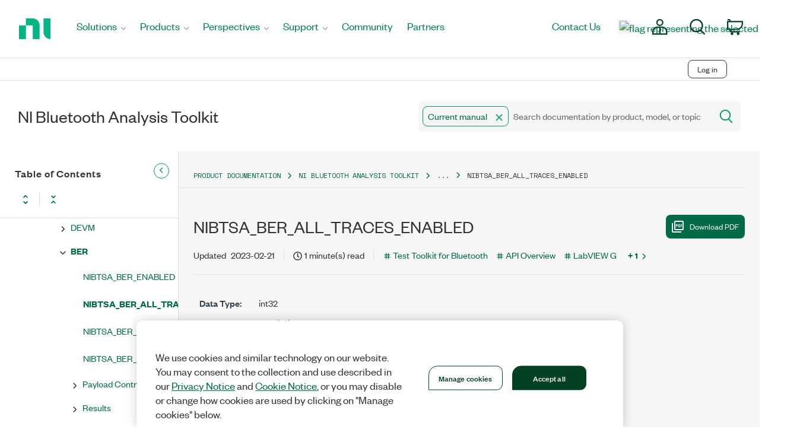

--- FILE ---
content_type: text/css
request_url: https://www.ni.com/niassets/fonts/fonts.css
body_size: 655
content:
/* FoundersGrotesk - Light*/
@font-face {
  font-display: swap;
  font-family: 'FoundersGrotesk';
  font-weight: 300;
  font-style: normal;
  size-adjust: 86.25%;
  src: url('/niassets/fonts/founders-grotesk/founders-grotesk-r-light.woff2') format('woff2');
}

/* FoundersGrotesk - Light Italic*/
@font-face {
  font-display: swap;
  font-family: 'FoundersGrotesk';
  font-weight: 300;
  font-style: italic;
  size-adjust: 86.25%;
  src: url('/niassets/fonts/founders-grotesk/FoundersGrotesk-R-LightItalic.otf') format('opentype');
}

/* FoundersGrotesk - Regular */
@font-face {
  font-display: swap;
  font-family: 'FoundersGrotesk';
  font-style: normal;
  font-weight: normal;
  size-adjust: 86.25%;
  src: url('/niassets/fonts/founders-grotesk/founders-grotesk-r-regular.woff2') format('woff2');
}

/* FoundersGrotesk - Regular Italic*/
@font-face {
  font-display: swap;
  font-family: 'FoundersGrotesk';
  font-style: italic;
  font-weight: normal;
  size-adjust: 86.25%;
  src: url('/niassets/fonts/founders-grotesk/founders-grotesk-r-italic.woff2') format('woff2');
}

/* FoundersGrotesk - Medium*/
@font-face {
  font-display: swap;
  font-family: 'FoundersGrotesk';
  font-style: normal;
  font-weight: 500;
  size-adjust: 86.25%;
  src: url('/niassets/fonts/founders-grotesk/founders-grotesk-r-medium.woff2')format('woff2');
}

/* FoundersGrotesk - Medium Italic*/
@font-face {
  font-display: swap;
  font-family: 'FoundersGrotesk';
  font-style: italic;
  font-weight: 500;
  size-adjust: 86.25%;
  src: url('/niassets/fonts/founders-grotesk/FoundersGrotesk-R-MediumItalic.otf') format('opentype');
}

/* FoundersGrotesk - Semibold*/
@font-face {
  font-display: swap;
  font-family: 'FoundersGrotesk';
  font-style: normal;
  font-weight: 600;
  size-adjust: 86.25%;
  src: url('/niassets/fonts/founders-grotesk/founders-grotesk-r-semibold.woff2') format('woff2');
}

/* FoundersGrotesk - Semibold Italic*/
@font-face {
  font-display: swap;
  font-family: 'FoundersGrotesk';
  font-style: italic;
  font-weight: 600;
  size-adjust: 86.25%;
  src: url('/niassets/fonts/founders-grotesk/FoundersGrotesk-R-SemiboldItalic.otf') format('opentype');
}


/* FoundersGrotesk - Bold*/
@font-face {
  font-display: swap;
  font-family: 'FoundersGrotesk';
  font-style: normal;
  font-weight: bold;
  size-adjust: 86.25%;
  src: url('/niassets/fonts/founders-grotesk/founders-grotesk-r-bold.woff2') format('woff2');
}

/* FoundersGrotesk - Bold Italic*/
@font-face {
  font-display: swap;
  font-family: 'FoundersGrotesk';
  font-style: italic;
  font-weight: bold;
  size-adjust: 86.25%;
  src: url('/niassets/fonts/founders-grotesk/founders-grotesk-r-bold-italic.woff2') format('woff2');
}


/* FinancierDisplay  - Light*/
@font-face {
  font-display: swap;
  font-family: 'FinancierDisplay';
  font-style: normal;
  font-weight: 300;
  src: local('FinancierDisplay-Light'), local('Financier Display Light'),
  url('/niassets/fonts/financier-display/FinancierDisplay-Light.otf')format('opentype');
}

/* FinancierDisplay  - Light Italic*/
@font-face {
  font-display: swap;
  font-family: 'FinancierDisplay';
  font-style: italic;
  font-weight: 300;
  src: local('FinancierDisplay-LightItalic'), local('Financier Display Light Italic'),
  url('/niassets/fonts/financier-display/FinancierDisplay-LightItalic.otf') format('opentype');
}


/* FinancierDisplay  - Regular */
@font-face {
  font-display: swap;
  font-family: 'FinancierDisplay';
  font-style: normal;
  font-weight: 400;
  src: local('FinancierDisplay-Regular'), local('Financier Display Regular'),
  url('/niassets/fonts/financier-display/financier-display-web-regular.woff2') format('woff2'),
  url('/niassets/fonts/financier-display/financier-display-web-regular.woff') format('woff'),
  url('/niassets/fonts/financier-display/financier-display-web-regular.eot') format('embedded-opentype');
}


/* FinancierDisplay  - Regular Italic */
@font-face {
  font-display: swap;
  font-family: 'FinancierDisplay';
  font-style: italic;
  font-weight: 400;
  src: local('FinancierDisplay-RegularItalic'), local('Financier Display Regular Italic'),
  url('/niassets/fonts/financier-display/financier-display-web-regular-italic.woff2') format('woff2'),
  url('/niassets/fonts/financier-display/financier-display-web-regular-italic.woff') format('woff'),
  url('/niassets/fonts/financier-display/financier-display-web-regular-italic.eot') format('embedded-opentype');
}

/* FinancierDisplay  - Medium */
@font-face {
  font-display: swap;
  font-family: 'FinancierDisplay';
  font-style: normal;
  font-weight: 500;
  src: local('FinancierDisplay-Medium'), local('Financier Display Medium'),
  url('/niassets/fonts/financier-display/FinancierDisplay-Medium.otf')  format('opentype');
}

/* FinancierDisplay  - Medium Italic */
@font-face {
  font-display: swap;
  font-family: 'FinancierDisplay';
  font-style: italic;
  font-weight: 500;
  src: local('FinancierDisplay-MediumItalic'), local('Financier Display Medium Italic'),
  url('/niassets/fonts/financier-display/FinancierDisplay-MediumItalic.otf') format('opentype');
}

/* FinancierDisplay  - Semibold */
@font-face {
  font-display: swap;
  font-family: 'FinancierDisplay';
  font-style: normal;
  font-weight: 600;
  src: local('FinancierDisplay-Semibold'), local('Financier Display Semibold'),
  url('/niassets/fonts/financier-display/FinancierDisplay-Semibold.otf') format('opentype');
}

/* FinancierDisplay  - Semibold Italic */
@font-face {
  font-display: swap;
  font-family: 'FinancierDisplay';
  font-style: italic;
  font-weight: 600;
  src: local('FinancierDisplay-SemiboldItalic'), local('Financier Display Semibold Italic'),
  url('/niassets/fonts/financier-display/FinancierDisplay-SemiboldItalic.otf') format('opentype');
}

/* FinancierDisplay  - Bold */
@font-face {
  font-display: swap;
  font-family: 'FinancierDisplay';
  font-style: normal;
  font-weight: 800;
  src: local('FinancierDisplay-Bold'), local('Financier Display Bold'),
  url('/niassets/fonts/financier-display/financier-display-web-bold.woff2') format('woff2'),
  url('/niassets/fonts/financier-display/financier-display-web-bold.woff') format('woff'),
  url('/niassets/fonts/financier-display/financier-display-web-bold.eot') format('embedded-opentype');
}

/* FinancierDisplay  - Bold Italic */
@font-face {
  font-display: swap;
  font-family: 'FinancierDisplay';
  font-style: italic;
  font-weight: 800;
  src: local('FinancierDisplay-Boldtalic'), local('Financier Display Bold Italic'),
  url('/niassets/fonts/financier-display/financier-display-web-bold-italic.woff2') format('woff2'),
  url('/niassets/fonts/financier-display/financier-display-web-bold-italic.woff') format('woff'),
  url('/niassets/fonts/financier-display/financier-display-web-bold-italic.eot') format('embedded-opentype');
}


/* FinancierDisplay  - Black */
@font-face {
  font-display: swap;
  font-family: 'FinancierDisplay';
  font-style: normal;
  font-weight: 900;
  src: local('FinancierDisplay-Black'), local('Financier Display Black'),
  url('/niassets/fonts/financier-display/FinancierDisplay-Black.otf') format('opentype');
}

/* FinancierDisplay  - Black Italic*/
@font-face {
  font-display: swap;
  font-family: 'FinancierDisplay';
  font-style: italic;
  font-weight: 900;
  src: local('FinancierDisplay-BlackItalic'), local('Financier Display Black Italic'),
  url('/niassets/fonts/financier-display/FinancierDisplay-BlackItalic.otf') format('opentype');
}

/* Space Mono  - Regular*/

@font-face {
  font-display: swap;
  font-family: 'SpaceMono';
  font-weight: 400;
  font-style: normal;
  src: local('SpaceMono-Regular'), local('Space Mono'),
  url('/niassets/fonts/space-mono/SpaceMono-Regular.ttf') format('truetype');
}

/* Space Mono  - Italic */
@font-face {
  font-display: swap;
  font-family: 'SpaceMono';
  font-weight: 400;
  font-style: italic;
  src: local('SpaceMono-Italic'), local('Space Mono Italic'),
  url('/niassets/fonts/space-mono/SpaceMono-Italic.ttf') format('truetype');
}
/* Space Mono  - Bold */
@font-face {
  font-display: swap;
  font-family: 'SpaceMono';
  font-weight: 700;
  font-style: normal;
  src: local('SpaceMono-Bold'), local('Space Mono Bold'),
    url('/niassets/fonts/space-mono/SpaceMono-Bold.ttf') format('truetype');
}
/* Space Mono  - Bold Italic */
@font-face {
  font-display: swap;
  font-family: 'SpaceMono';
  font-weight: 700;
  font-style: italic;
  src: local('SpaceMono-BoldItalic'), local('Space Mono Bold Italic'),
  url('/niassets/fonts/space-mono/SpaceMono-BoldItalic.ttf') format('truetype');
}

--- FILE ---
content_type: application/javascript
request_url: https://www.ni.com/70533feeace8/484b70bb80b7/00c1f595adf8/RC15ec4e4dd4d14b68a1ea55f1846053f7-source.min.js
body_size: -33
content:
// For license information, see `http://www.ni.com/70533feeace8/484b70bb80b7/00c1f595adf8/RC15ec4e4dd4d14b68a1ea55f1846053f7-source.js`.
_satellite.__registerScript('//www.ni.com/70533feeace8/484b70bb80b7/00c1f595adf8/RC15ec4e4dd4d14b68a1ea55f1846053f7-source.min.js', "if(\"products:quote preview:main\"===_satellite.getVar(\"DETAILED_PAGENAME\")&&sessionStorage.hasOwnProperty(\"NIUA_email_addr\")&&window.location.href.includes(\"p_processing_status=R\")){var items=\"\";items=Array.isArray(digitalData.cart.items)?digitalData.cart.items.toString():digitalData.cart.items,gtag(\"event\",\"conversion\",{allow_custom_scripts:!0,u1:NIAnalytics.getDataElement(\"PAGE_NAME\"),u2:NIAnalytics.getDataElement(\"PAGE_URL\"),u3:NIAnalytics.getDataElement(\"PAGETYPE:METATAG\"),u4:NIAnalytics.getDataElement(\"CONTENTTYPE:METATAG\"),u6:items.replace(/,/g,\";\"),send_to:\"DC-11849458/niflo0/quote0+standard\"})}");

--- FILE ---
content_type: application/x-javascript;charset=utf-8
request_url: https://smetrics.ni.com/id?d_visid_ver=5.5.0&d_fieldgroup=A&mcorgid=B3902DB45388D9620A490D4C%40AdobeOrg&mid=24950913106943419796281295230926748486&ts=1770059905955
body_size: -42
content:
{"mid":"24950913106943419796281295230926748486"}

--- FILE ---
content_type: application/javascript
request_url: https://cdn.zoominsoftware.io/ni/public/bundle-topic-selector-page.11df3aa4c7ca3534b903.js
body_size: 205947
content:
(self.__LOADABLE_LOADED_CHUNKS__=self.__LOADABLE_LOADED_CHUNKS__||[]).push([["bundle-topic-selector-page"],{"../node_modules/batch-processor/src/batch-processor.js":function(e,t,n){"use strict";var r=n("../node_modules/batch-processor/src/utils.js");function o(){var e={},t=0,n=0,r=0;return{add:function(o,i){i||(i=o,o=0),o>n?n=o:o<r&&(r=o),e[o]||(e[o]=[]),e[o].push(i),t++},process:function(){for(var t=r;t<=n;t++)for(var o=e[t],i=0;i<o.length;i++)(0,o[i])()},size:function(){return t}}}e.exports=function(e){var t,n=(e=e||{}).reporter,i=r.getOption(e,"async",!0),s=r.getOption(e,"auto",!0);s&&!i&&(n&&n.warn("Invalid options combination. auto=true and async=false is invalid. Setting async=true."),i=!0);var l=o(),a=!1;function c(){for(a=!0;l.size();){var e=l;l=o(),e.process()}a=!1}function m(e){return setTimeout(e,0)}return{add:function(e,n){!a&&s&&i&&0===l.size()&&(t=m(c)),l.add(e,n)},force:function(e){!a&&(void 0===e&&(e=i),t&&(clearTimeout(t),t=null),e?t=m(c):c())}}}},"../node_modules/batch-processor/src/utils.js":function(e){"use strict";(e.exports={}).getOption=function(e,t,n){var r=e[t];return null==r&&void 0!==n?n:r}},"../node_modules/detect-passive-events/dist/detect-passive-events.esm.js":function(e,t,n){"use strict";n.r(t),n.d(t,{supportsPassiveEvents:function(){return l}});var r="undefined"!=typeof window?window:{screen:{},navigator:{}},o=(r.matchMedia||function(){return{matches:!1}}).bind(r),i=!1,s=function(){};r.addEventListener&&r.addEventListener("p",s,{get passive(){return i=!0}}),r.removeEventListener&&r.removeEventListener("p",s,!1);var l=i,a="ontouchstart"in r,c="TouchEvent"in r;a||c&&o("(any-pointer: coarse)").matches,r.navigator.maxTouchPoints;var m=r.navigator.userAgent||"";o("(pointer: coarse)").matches&&/iPad|Macintosh/.test(m)&&(r.screen.width,r.screen.height),(o("(pointer: coarse)").matches||!o("(pointer: fine)").matches&&a)&&/Windows.*Firefox/.test(m),o("(any-pointer: fine)").matches||o("(any-hover: hover)").matches},"../node_modules/element-resize-detector/src/browser-detector.js":function(e){"use strict";var t=e.exports={};t.isIE=function(e){var t;return(-1!==(t=navigator.userAgent.toLowerCase()).indexOf("msie")||-1!==t.indexOf("trident")||-1!==t.indexOf(" edge/"))&&(!e||e===function(){var e,t=3,n=document.createElement("div"),r=n.getElementsByTagName("i");do n.innerHTML="<!--[if gt IE "+ ++t+"]><i></i><![endif]-->";while(r[0]);return t>4?t:e}())},t.isLegacyOpera=function(){return!!window.opera}},"../node_modules/element-resize-detector/src/collection-utils.js":function(e){"use strict";(e.exports={}).forEach=function(e,t){for(var n=0;n<e.length;n++){var r=t(e[n]);if(r)return r}}},"../node_modules/element-resize-detector/src/detection-strategy/object.js":function(e,t,n){"use strict";var r=n("../node_modules/element-resize-detector/src/browser-detector.js");e.exports=function(e){var t=(e=e||{}).reporter,n=e.batchProcessor,o=e.stateHandler.getState;if(!t)throw Error("Missing required dependency: reporter.");return{makeDetectable:function(i,s,l){l||(l=s,s=i,i=null),(i=i||{}).debug,r.isIE(8)?l(s):function(s,l){var a,c,m=(a=["display: block","position: absolute","top: 0","left: 0","width: 100%","height: 100%","border: none","padding: 0","margin: 0","opacity: 0","z-index: -1000","pointer-events: none"],c=e.important?" !important; ":"; ",(a.join(c)+c).trim()),d=!1,u=window.getComputedStyle(s),p=s.offsetWidth,h=s.offsetHeight;function f(){function e(){if("static"===u.position){s.style.setProperty("position","relative",i.important?"important":"");var e=function(e,t,n,r){var o=n[r];"auto"!==o&&"0"!==o.replace(/[^-\d\.]/g,"")&&(e.warn("An element that is positioned static has style."+r+"="+o+" which is ignored due to the static positioning. The element will need to be positioned relative, so the style."+r+" will be set to 0. Element: ",t),t.style.setProperty(r,"0",i.important?"important":""))};e(t,s,u,"top"),e(t,s,u,"right"),e(t,s,u,"bottom"),e(t,s,u,"left")}}""!==u.position&&(e(u),d=!0);var n=document.createElement("object");n.style.cssText=m,n.tabIndex=-1,n.type="text/html",n.setAttribute("aria-hidden","true"),n.onload=function(){d||e(),function e(t,n){if(!t.contentDocument){var r=o(t);r.checkForObjectDocumentTimeoutId&&window.clearTimeout(r.checkForObjectDocumentTimeoutId),r.checkForObjectDocumentTimeoutId=setTimeout(function(){r.checkForObjectDocumentTimeoutId=0,e(t,n)},100);return}n(t.contentDocument)}(this,function(e){l(s)})},r.isIE()||(n.data="about:blank"),o(s)&&(s.appendChild(n),o(s).object=n,r.isIE()&&(n.data="about:blank"))}o(s).startSize={width:p,height:h},n?n.add(f):f()}(s,l)},addListener:function(e,t){function n(){t(e)}if(r.isIE(8))o(e).object={proxy:n},e.attachEvent("onresize",n);else{var i=o(e).object;if(!i)throw Error("Element is not detectable by this strategy.");i.contentDocument.defaultView.addEventListener("resize",n)}},uninstall:function(e){if(o(e)){var t=o(e).object;t&&(r.isIE(8)?e.detachEvent("onresize",t.proxy):e.removeChild(t),o(e).checkForObjectDocumentTimeoutId&&window.clearTimeout(o(e).checkForObjectDocumentTimeoutId),delete o(e).object)}}}}},"../node_modules/element-resize-detector/src/detection-strategy/scroll.js":function(e,t,n){"use strict";var r=n("../node_modules/element-resize-detector/src/collection-utils.js").forEach;e.exports=function(e){var t,n,o,i,s=(e=e||{}).reporter,l=e.batchProcessor,a=e.stateHandler.getState;e.stateHandler.hasState;var c=e.idHandler;if(!l)throw Error("Missing required dependency: batchProcessor");if(!s)throw Error("Missing required dependency: reporter.");var m=((t=document.createElement("div")).style.cssText=p(["position: absolute","width: 1000px","height: 1000px","visibility: hidden","margin: 0","padding: 0"]),(n=document.createElement("div")).style.cssText=p(["position: absolute","width: 500px","height: 500px","overflow: scroll","visibility: none","top: -1500px","left: -1500px","visibility: hidden","margin: 0","padding: 0"]),n.appendChild(t),document.body.insertBefore(n,document.body.firstChild),o=500-n.clientWidth,i=500-n.clientHeight,document.body.removeChild(n),{width:o,height:i}),d="erd_scroll_detection_container";function u(e){!function(e,t,n){if(!e.getElementById(t)){var r,o,i,s=n+"_animation",l="/* Created by the element-resize-detector library. */\n";l+="."+n+" > div::-webkit-scrollbar { "+p(["display: none"])+" }\n\n"+("."+n+"_animation_active { ")+p(["-webkit-animation-duration: 0.1s","animation-duration: 0.1s","-webkit-animation-name: "+s,"animation-name: "+s])+" }\n@-webkit-keyframes "+s+" { 0% { opacity: 1; } 50% { opacity: 0; } 100% { opacity: 1; } }\n@keyframes "+s+" { 0% { opacity: 1; } 50% { opacity: 0; } 100% { opacity: 1; } }",r=l,o=o||function(t){e.head.appendChild(t)},(i=e.createElement("style")).innerHTML=r,i.id=t,o(i)}}(e,"erd_scroll_detection_scrollbar_style",d)}function p(t){var n=e.important?" !important; ":"; ";return(t.join(n)+n).trim()}function h(e,t,n){if(e.addEventListener)e.addEventListener(t,n);else{if(!e.attachEvent)return s.error("[scroll] Don't know how to add event listeners.");e.attachEvent("on"+t,n)}}function f(e,t,n){if(e.removeEventListener)e.removeEventListener(t,n);else{if(!e.detachEvent)return s.error("[scroll] Don't know how to remove event listeners.");e.detachEvent("on"+t,n)}}function g(e){return a(e).container.childNodes[0].childNodes[0].childNodes[0]}function x(e){return a(e).container.childNodes[0].childNodes[0].childNodes[1]}return u(window.document),{makeDetectable:function(e,t,n){var o,i,u;function f(){if(e.debug){var n=Array.prototype.slice.call(arguments);if(n.unshift(c.get(t),"Scroll: "),s.log.apply)s.log.apply(null,n);else for(var r=0;r<n.length;r++)s.log(n[r])}}function b(e){var t=a(e).container.childNodes[0],n=window.getComputedStyle(t);return!n.width||-1===n.width.indexOf("px")}function y(){var e=window.getComputedStyle(t),n={};return n.position=e.position,n.width=t.offsetWidth,n.height=t.offsetHeight,n.top=e.top,n.right=e.right,n.bottom=e.bottom,n.left=e.left,n.widthCSS=e.width,n.heightCSS=e.height,n}function v(){if(f("storeStyle invoked."),!a(t)){f("Aborting because element has been uninstalled");return}var e=y();a(t).style=e}function w(e,t,n){a(e).lastWidth=t,a(e).lastHeight=n}function _(){return 2*m.width+1}function E(){return 2*m.height+1}function C(e,t,n){var r=g(e),o=x(e),i=t+10+_(),s=n+10+E(),l=2*t+_(),a=2*n+E();r.scrollLeft=i,r.scrollTop=s,o.scrollLeft=l,o.scrollTop=a}function k(){var e=a(t).container;if(!e){(e=document.createElement("div")).className=d,e.style.cssText=p(["visibility: hidden","display: inline","width: 0px","height: 0px","z-index: -1","overflow: hidden","margin: 0","padding: 0"]),a(t).container=e,n=e,n.className+=" "+d+"_animation_active",t.appendChild(e);var n,r=function(){a(t).onRendered&&a(t).onRendered()};h(e,"animationstart",r),a(t).onAnimationStart=r}return e}function T(){if(f("Injecting elements"),!a(t)){f("Aborting because element has been uninstalled");return}!function(){var n=a(t).style;if("static"===n.position){t.style.setProperty("position","relative",e.important?"important":"");var r=function(e,t,n,r){var o=n[r];"auto"!==o&&"0"!==o.replace(/[^-\d\.]/g,"")&&(e.warn("An element that is positioned static has style."+r+"="+o+" which is ignored due to the static positioning. The element will need to be positioned relative, so the style."+r+" will be set to 0. Element: ",t),t.style[r]=0)};r(s,t,n,"top"),r(s,t,n,"right"),r(s,t,n,"bottom"),r(s,t,n,"left")}}();var n,r,o,i,l=a(t).container;l||(l=k());var c=m.width,u=m.height,g=p(["position: absolute","flex: none","overflow: hidden","z-index: -1","visibility: hidden","width: 100%","height: 100%","left: 0px","top: 0px"]),x=p(["position: absolute","flex: none","overflow: hidden","z-index: -1","visibility: hidden"].concat((n=-(1+c),r=-(1+u),o=-u,["left: "+(n=n?n+"px":"0"),"top: "+(r=r?r+"px":"0"),"right: "+(i=(i=-c)?i+"px":"0"),"bottom: "+(o=o?o+"px":"0")]))),b=p(["position: absolute","flex: none","overflow: scroll","z-index: -1","visibility: hidden","width: 100%","height: 100%"]),y=p(["position: absolute","flex: none","overflow: scroll","z-index: -1","visibility: hidden","width: 100%","height: 100%"]),v=p(["position: absolute","left: 0","top: 0"]),w=p(["position: absolute","width: 200%","height: 200%"]),_=document.createElement("div"),E=document.createElement("div"),C=document.createElement("div"),T=document.createElement("div"),S=document.createElement("div"),I=document.createElement("div");function A(){var e=a(t);e&&e.onExpand?e.onExpand():f("Aborting expand scroll handler: element has been uninstalled")}function D(){var e=a(t);e&&e.onShrink?e.onShrink():f("Aborting shrink scroll handler: element has been uninstalled")}_.dir="ltr",_.style.cssText=g,_.className=d,E.className=d,E.style.cssText=x,C.style.cssText=b,T.style.cssText=v,S.style.cssText=y,I.style.cssText=w,C.appendChild(T),S.appendChild(I),E.appendChild(C),E.appendChild(S),_.appendChild(E),l.appendChild(_),h(C,"scroll",A),h(S,"scroll",D),a(t).onExpandScroll=A,a(t).onShrinkScroll=D}function S(){function n(t,n,r){var o=g(t).childNodes[0],i=n+10+_(),s=r+10+E();o.style.setProperty("width",i+"px",e.important?"important":""),o.style.setProperty("height",s+"px",e.important?"important":"")}function o(r){var o=t.offsetWidth,m=t.offsetHeight,d=o!==a(t).lastWidth||m!==a(t).lastHeight;f("Storing current size",o,m),w(t,o,m),l.add(0,function(){if(d){if(!a(t)){f("Aborting because element has been uninstalled");return}if(!i()){f("Aborting because element container has not been initialized");return}if(e.debug){var r=t.offsetWidth,l=t.offsetHeight;(r!==o||l!==m)&&s.warn(c.get(t),"Scroll: Size changed before updating detector elements.")}n(t,o,m)}}),l.add(1,function(){if(!a(t)){f("Aborting because element has been uninstalled");return}if(!i()){f("Aborting because element container has not been initialized");return}C(t,o,m)}),d&&r&&l.add(2,function(){if(!a(t)){f("Aborting because element has been uninstalled");return}if(!i()){f("Aborting because element container has not been initialized");return}r()})}function i(){return!!a(t).container}function m(){f("notifyListenersIfNeeded invoked");var e=a(t);return void 0===a(t).lastNotifiedWidth&&e.lastWidth===e.startSize.width&&e.lastHeight===e.startSize.height?f("Not notifying: Size is the same as the start size, and there has been no notification yet."):e.lastWidth===e.lastNotifiedWidth&&e.lastHeight===e.lastNotifiedHeight?f("Not notifying: Size already notified"):void(f("Current size not notified, notifying..."),e.lastNotifiedWidth=e.lastWidth,e.lastNotifiedHeight=e.lastHeight,r(a(t).listeners,function(e){e(t)}))}function d(){if(f("Scroll detected."),b(t)){f("Scroll event fired while unrendered. Ignoring...");return}o(m)}if(f("registerListenersAndPositionElements invoked."),!a(t)){f("Aborting because element has been uninstalled");return}a(t).onRendered=function(){if(f("startanimation triggered."),b(t)){f("Ignoring since element is still unrendered...");return}f("Element rendered.");var e=g(t),n=x(t);(0===e.scrollLeft||0===e.scrollTop||0===n.scrollLeft||0===n.scrollTop)&&(f("Scrollbars out of sync. Updating detector elements..."),o(m))},a(t).onExpand=d,a(t).onShrink=d;var u=a(t).style;n(t,u.width,u.height)}function I(){if(f("finalizeDomMutation invoked."),!a(t)){f("Aborting because element has been uninstalled");return}var e=a(t).style;w(t,e.width,e.height),C(t,e.width,e.height)}function A(){n(t)}function D(){var e;f("Installing..."),a(t).listeners=[],e=y(),a(t).startSize={width:e.width,height:e.height},f("Element start size",a(t).startSize),l.add(0,v),l.add(1,T),l.add(2,S),l.add(3,I),l.add(4,A)}n||(n=t,t=e,e=null),e=e||{},(f("Making detectable..."),(u=(i=o=t).getRootNode&&i.getRootNode().contains(i),(i===i.ownerDocument.body||i.ownerDocument.body.contains(i)||u)&&null!==window.getComputedStyle(o))?1:0)?D():(f("Element is detached"),k(),f("Waiting until element is attached..."),a(t).onRendered=function(){f("Element is now attached"),D()})},addListener:function(e,t){if(!a(e).listeners.push)throw Error("Cannot add listener to an element that is not detectable.");a(e).listeners.push(t)},uninstall:function(e){var t=a(e);t&&(t.onExpandScroll&&f(g(e),"scroll",t.onExpandScroll),t.onShrinkScroll&&f(x(e),"scroll",t.onShrinkScroll),t.onAnimationStart&&f(t.container,"animationstart",t.onAnimationStart),t.container&&e.removeChild(t.container))},initDocument:u}}},"../node_modules/element-resize-detector/src/element-resize-detector.js":function(e,t,n){"use strict";var r=n("../node_modules/element-resize-detector/src/collection-utils.js").forEach,o=n("../node_modules/element-resize-detector/src/element-utils.js"),i=n("../node_modules/element-resize-detector/src/listener-handler.js"),s=n("../node_modules/element-resize-detector/src/id-generator.js"),l=n("../node_modules/element-resize-detector/src/id-handler.js"),a=n("../node_modules/element-resize-detector/src/reporter.js"),c=n("../node_modules/element-resize-detector/src/browser-detector.js"),m=n("../node_modules/batch-processor/src/batch-processor.js"),d=n("../node_modules/element-resize-detector/src/state-handler.js"),u=n("../node_modules/element-resize-detector/src/detection-strategy/object.js"),p=n("../node_modules/element-resize-detector/src/detection-strategy/scroll.js");function h(e){return Array.isArray(e)||void 0!==e.length}function f(e){if(Array.isArray(e))return e;var t=[];return r(e,function(e){t.push(e)}),t}function g(e){return e&&1===e.nodeType}function x(e,t,n){var r=e[t];return null==r&&void 0!==n?n:r}e.exports=function(e){if((e=e||{}).idHandler)t={get:function(t){return e.idHandler.get(t,!0)},set:e.idHandler.set};else{var t,n;t=l({idGenerator:s(),stateHandler:d})}var b=e.reporter;b||(b=a(!1===b));var y=x(e,"batchProcessor",m({reporter:b})),v={};v.callOnAdd=!!x(e,"callOnAdd",!0),v.debug=!!x(e,"debug",!1);var w=i(t),_=o({stateHandler:d}),E=x(e,"strategy","object"),C=x(e,"important",!1),k={reporter:b,batchProcessor:y,stateHandler:d,idHandler:t,important:C};if("scroll"===E&&(c.isLegacyOpera()?(b.warn("Scroll strategy is not supported on legacy Opera. Changing to object strategy."),E="object"):c.isIE(9)&&(b.warn("Scroll strategy is not supported on IE9. Changing to object strategy."),E="object")),"scroll"===E)n=p(k);else if("object"===E)n=u(k);else throw Error("Invalid strategy name: "+E);var T={};return{listenTo:function(e,o,i){function s(e){r(w.get(e),function(t){t(e)})}function l(e,t,n){w.add(t,n),e&&n(t)}if(i||(i=o,o=e,e={}),!o)throw Error("At least one element required.");if(!i)throw Error("Listener required.");if(g(o))o=[o];else{if(!h(o))return b.error("Invalid arguments. Must be a DOM element or a collection of DOM elements.");o=f(o)}var a=0,c=x(e,"callOnAdd",v.callOnAdd),m=x(e,"onReady",function(){}),u=x(e,"debug",v.debug);r(o,function(e){d.getState(e)||(d.initState(e),t.set(e));var p=t.get(e);if(u&&b.log("Attaching listener to element",p,e),!_.isDetectable(e)){if(u&&b.log(p,"Not detectable."),_.isBusy(e)){u&&b.log(p,"System busy making it detectable"),l(c,e,i),T[p]=T[p]||[],T[p].push(function(){++a===o.length&&m()});return}return u&&b.log(p,"Making detectable..."),_.markBusy(e,!0),n.makeDetectable({debug:u,important:C},e,function(e){if(u&&b.log(p,"onElementDetectable"),d.getState(e)){_.markAsDetectable(e),_.markBusy(e,!1),n.addListener(e,s),l(c,e,i);var t=d.getState(e);if(t&&t.startSize){var h=e.offsetWidth,f=e.offsetHeight;(t.startSize.width!==h||t.startSize.height!==f)&&s(e)}T[p]&&r(T[p],function(e){e()})}else u&&b.log(p,"Element uninstalled before being detectable.");delete T[p],++a===o.length&&m()})}u&&b.log(p,"Already detecable, adding listener."),l(c,e,i),a++}),a===o.length&&m()},removeListener:w.removeListener,removeAllListeners:w.removeAllListeners,uninstall:function(e){if(!e)return b.error("At least one element is required.");if(g(e))e=[e];else{if(!h(e))return b.error("Invalid arguments. Must be a DOM element or a collection of DOM elements.");e=f(e)}r(e,function(e){w.removeAllListeners(e),n.uninstall(e),d.cleanState(e)})},initDocument:function(e){n.initDocument&&n.initDocument(e)}}}},"../node_modules/element-resize-detector/src/element-utils.js":function(e){"use strict";e.exports=function(e){var t=e.stateHandler.getState;return{isDetectable:function(e){var n=t(e);return n&&!!n.isDetectable},markAsDetectable:function(e){t(e).isDetectable=!0},isBusy:function(e){return!!t(e).busy},markBusy:function(e,n){t(e).busy=!!n}}}},"../node_modules/element-resize-detector/src/id-generator.js":function(e){"use strict";e.exports=function(){var e=1;return{generate:function(){return e++}}}},"../node_modules/element-resize-detector/src/id-handler.js":function(e){"use strict";e.exports=function(e){var t=e.idGenerator,n=e.stateHandler.getState;return{get:function(e){var t=n(e);return t&&void 0!==t.id?t.id:null},set:function(e){var r=n(e);if(!r)throw Error("setId required the element to have a resize detection state.");var o=t.generate();return r.id=o,o}}}},"../node_modules/element-resize-detector/src/listener-handler.js":function(e){"use strict";e.exports=function(e){var t={};function n(n){var r=e.get(n);return void 0===r?[]:t[r]||[]}return{get:n,add:function(n,r){var o=e.get(n);t[o]||(t[o]=[]),t[o].push(r)},removeListener:function(e,t){for(var r=n(e),o=0,i=r.length;o<i;++o)if(r[o]===t){r.splice(o,1);break}},removeAllListeners:function(e){var t=n(e);t&&(t.length=0)}}}},"../node_modules/element-resize-detector/src/reporter.js":function(e,t,n){"use strict";var r=n("../node_modules/console-browserify/index.js");e.exports=function(e){function t(){}var n={log:t,warn:t,error:t};if(!e&&window.console){var o=function(e,t){e[t]=function(){var e=r[t];if(e.apply)e.apply(r,arguments);else for(var n=0;n<arguments.length;n++)e(arguments[n])}};o(n,"log"),o(n,"warn"),o(n,"error")}return n}},"../node_modules/element-resize-detector/src/state-handler.js":function(e){"use strict";var t="_erd";e.exports={initState:function(e){return e[t]={},e[t]},getState:function(e){return e[t]},cleanState:function(e){delete e[t]}}},"../node_modules/extend/index.js":function(e){"use strict";var t=Object.prototype.hasOwnProperty,n=Object.prototype.toString,r=Object.defineProperty,o=Object.getOwnPropertyDescriptor,i=function(e){return"function"==typeof Array.isArray?Array.isArray(e):"[object Array]"===n.call(e)},s=function(e){if(!e||"[object Object]"!==n.call(e))return!1;var r,o=t.call(e,"constructor"),i=e.constructor&&e.constructor.prototype&&t.call(e.constructor.prototype,"isPrototypeOf");if(e.constructor&&!o&&!i)return!1;for(r in e);return void 0===r||t.call(e,r)},l=function(e,t){r&&"__proto__"===t.name?r(e,t.name,{enumerable:!0,configurable:!0,value:t.newValue,writable:!0}):e[t.name]=t.newValue},a=function(e,n){if("__proto__"===n){if(!t.call(e,n))return;if(o)return o(e,n).value}return e[n]};e.exports=function e(){var t,n,r,o,c,m,d=arguments[0],u=1,p=arguments.length,h=!1;for("boolean"==typeof d&&(h=d,d=arguments[1]||{},u=2),(null==d||"object"!=typeof d&&"function"!=typeof d)&&(d={});u<p;++u)if(t=arguments[u],null!=t)for(n in t)r=a(d,n),d!==(o=a(t,n))&&(h&&o&&(s(o)||(c=i(o)))?(c?(c=!1,m=r&&i(r)?r:[]):m=r&&s(r)?r:{},l(d,{name:n,newValue:e(h,m,o)})):void 0!==o&&l(d,{name:n,newValue:o}));return d}},"../node_modules/fetch-intercept/lib/browser.js":function(e,t,n){e.exports=function(e){var t={};function n(r){if(t[r])return t[r].exports;var o=t[r]={exports:{},id:r,loaded:!1};return e[r].call(o.exports,o,o.exports,n),o.loaded=!0,o.exports}return n.m=e,n.c=t,n.p="",n(0)}([function(e,t,n){"use strict";var r=n(1),o="function"==typeof importScripts;e.exports=r(o?self:window)},function(e,t,n){"use strict";function r(e){if(!Array.isArray(e))return Array.from(e);for(var t=0,n=Array(e.length);t<e.length;t++)n[t]=e[t];return n}var o=[];function i(e){for(var t=arguments.length,n=Array(t>1?t-1:0),i=1;i<t;i++)n[i-1]=arguments[i];var s=o.reduce(function(e,t){return[t].concat(e)},[]),l=Promise.resolve(n);return s.forEach(function(e){var t=e.request,n=e.requestError;(t||n)&&(l=l.then(function(e){return t.apply(void 0,r(e))},n))}),l=l.then(function(t){var n=new(Function.prototype.bind.apply(Request,[null].concat(r(t))));return e(n).then(function(e){return e.request=n,e}).catch(function(e){return e.request=n,Promise.reject(e)})}),s.forEach(function(e){var t=e.response,n=e.responseError;(t||n)&&(l=l.then(t,n))}),l}e.exports=function(e){var t;if(!e.fetch)try{n(2)}catch(e){throw Error("No fetch available. Unable to register fetch-intercept")}return e.fetch=(t=e.fetch,function(){for(var e=arguments.length,n=Array(e),r=0;r<e;r++)n[r]=arguments[r];return i.apply(void 0,[t].concat(n))}),{register:function(e){return o.push(e),function(){var t=o.indexOf(e);t>=0&&o.splice(t,1)}},clear:function(){o=[]}}}},function(e,t){e.exports=n("../node_modules/whatwg-fetch/fetch.js")}])},"../node_modules/file-saver/dist/FileSaver.min.js":function(e,t,n){var r,o,i,s=n("../node_modules/console-browserify/index.js");o=[],void 0!==(i="function"==typeof(r=function(){"use strict";function t(e,t,n){var r=new XMLHttpRequest;r.open("GET",e),r.responseType="blob",r.onload=function(){a(r.response,t,n)},r.onerror=function(){s.error("could not download file")},r.send()}function r(e){var t=new XMLHttpRequest;t.open("HEAD",e,!1);try{t.send()}catch(e){}return 200<=t.status&&299>=t.status}function o(e){try{e.dispatchEvent(new MouseEvent("click"))}catch(n){var t=document.createEvent("MouseEvents");t.initMouseEvent("click",!0,!0,window,0,0,0,80,20,!1,!1,!1,!1,0,null),e.dispatchEvent(t)}}var i="object"==typeof window&&window.window===window?window:"object"==typeof self&&self.self===self?self:"object"==typeof n.g&&n.g.global===n.g?n.g:void 0,l=i.navigator&&/Macintosh/.test(navigator.userAgent)&&/AppleWebKit/.test(navigator.userAgent)&&!/Safari/.test(navigator.userAgent),a=i.saveAs||("object"!=typeof window||window!==i?function(){}:"download"in HTMLAnchorElement.prototype&&!l?function(e,n,s){var l=i.URL||i.webkitURL,a=document.createElement("a");n=n||e.name||"download",a.download=n,a.rel="noopener","string"==typeof e?(a.href=e,a.origin===location.origin?o(a):r(a.href)?t(e,n,s):o(a,a.target="_blank")):(a.href=l.createObjectURL(e),setTimeout(function(){l.revokeObjectURL(a.href)},4e4),setTimeout(function(){o(a)},0))}:"msSaveOrOpenBlob"in navigator?function(e,n,i){if(n=n||e.name||"download","string"!=typeof e){var l;navigator.msSaveOrOpenBlob((void 0===(l=i)?l={autoBom:!1}:"object"!=typeof l&&(s.warn("Deprecated: Expected third argument to be a object"),l={autoBom:!l}),l.autoBom&&/^\s*(?:text\/\S*|application\/xml|\S*\/\S*\+xml)\s*;.*charset\s*=\s*utf-8/i.test(e.type)?new Blob(["\uFEFF",e],{type:e.type}):e),n)}else if(r(e))t(e,n,i);else{var a=document.createElement("a");a.href=e,a.target="_blank",setTimeout(function(){o(a)})}}:function(e,n,r,o){if((o=o||open("","_blank"))&&(o.document.title=o.document.body.innerText="downloading..."),"string"==typeof e)return t(e,n,r);var s="application/octet-stream"===e.type,a=/constructor/i.test(i.HTMLElement)||i.safari,c=/CriOS\/[\d]+/.test(navigator.userAgent);if((c||s&&a||l)&&"undefined"!=typeof FileReader){var m=new FileReader;m.onloadend=function(){var e=m.result;e=c?e:e.replace(/^data:[^;]*;/,"data:attachment/file;"),o?o.location.href=e:location=e,o=null},m.readAsDataURL(e)}else{var d=i.URL||i.webkitURL,u=d.createObjectURL(e);o?o.location=u:location.href=u,o=null,setTimeout(function(){d.revokeObjectURL(u)},4e4)}});i.saveAs=a.saveAs=a,e.exports=a})?r.apply(t,o):r)&&(e.exports=i)},"../node_modules/global/document.js":function(e,t,n){var r,o=void 0!==n.g?n.g:"undefined"!=typeof window?window:{},i=n("?9835");"undefined"!=typeof document?r=document:(r=o["__GLOBAL_DOCUMENT_CACHE@4"])||(r=o["__GLOBAL_DOCUMENT_CACHE@4"]=i),e.exports=r},"../node_modules/global/window.js":function(e,t,n){var r;"undefined"!=typeof window?r=window:void 0!==n.g?r=n.g:"undefined"!=typeof self?r=self:r={},e.exports=r},"../node_modules/immutable/dist/immutable.es.js":function(e,t,n){"use strict";n.r(t),n.d(t,{Collection:function(){return z},Iterable:function(){return nQ},List:function(){return tQ},Map:function(){return tA},OrderedMap:function(){return ne},OrderedSet:function(){return nB},PairSorting:function(){return nW},Range:function(){return nw},Record:function(){return nZ},Repeat:function(){return nK},Seq:function(){return et},Set:function(){return ng},Stack:function(){return ns},fromJS:function(){return nG},get:function(){return te},getIn:function(){return n_},has:function(){return e7},hasIn:function(){return nC},hash:function(){return ev},is:function(){return eg},isAssociative:function(){return O},isCollection:function(){return T},isImmutable:function(){return F},isIndexed:function(){return D},isKeyed:function(){return I},isList:function(){return tX},isMap:function(){return ep},isOrdered:function(){return W},isOrderedMap:function(){return eh},isOrderedSet:function(){return nu},isPlainObject:function(){return e6},isRecord:function(){return M},isSeq:function(){return R},isSet:function(){return nd},isStack:function(){return ni},isValueObject:function(){return ef},merge:function(){return tf},mergeDeep:function(){return tx},mergeDeepWith:function(){return tb},mergeWith:function(){return tg},remove:function(){return tn},removeIn:function(){return tl},set:function(){return tr},setIn:function(){return ti},update:function(){return tc},updateIn:function(){return to},version:function(){return nX}});var r,o,i,s,l,a,c,m,d,u,p=n("../node_modules/console-browserify/index.js"),h="delete",f={};function g(){return{value:!1}}function x(e){e&&(e.value=!0)}function b(){}function y(e){return void 0===e.size&&(e.size=e.__iterate(w)),e.size}function v(e,t){if("number"!=typeof t){var n=t>>>0;if(""+n!==t||4294967295===n)return NaN;t=n}return t<0?y(e)+t:t}function w(){return!0}function _(e,t,n){return(0===e&&!C(e)||void 0!==n&&e<=-n)&&(void 0===t||void 0!==n&&t>=n)}function E(e,t,n){return void 0===e?n:C(e)?t===1/0?t:0|Math.max(0,t+e):void 0===t||t===e?e:0|Math.min(t,e)}function C(e){return e<0||0===e&&1/e==-1/0}var k="@@__IMMUTABLE_ITERABLE__@@";function T(e){return!!(e&&e[k])}var S="@@__IMMUTABLE_KEYED__@@";function I(e){return!!(e&&e[S])}var A="@@__IMMUTABLE_INDEXED__@@";function D(e){return!!(e&&e[A])}function O(e){return I(e)||D(e)}var z=function(e){return T(e)?e:et(e)},P=function(e){function t(e){return I(e)?e:en(e)}return e&&(t.__proto__=e),t.prototype=Object.create(e&&e.prototype),t.prototype.constructor=t,t}(z),L=function(e){function t(e){return D(e)?e:er(e)}return e&&(t.__proto__=e),t.prototype=Object.create(e&&e.prototype),t.prototype.constructor=t,t}(z),N=function(e){function t(e){return T(e)&&!O(e)?e:eo(e)}return e&&(t.__proto__=e),t.prototype=Object.create(e&&e.prototype),t.prototype.constructor=t,t}(z);z.Keyed=P,z.Indexed=L,z.Set=N;var j="@@__IMMUTABLE_SEQ__@@";function R(e){return!!(e&&e[j])}var B="@@__IMMUTABLE_RECORD__@@";function M(e){return!!(e&&e[B])}function F(e){return T(e)||M(e)}var H="@@__IMMUTABLE_ORDERED__@@";function W(e){return!!(e&&e[H])}var Z="function"==typeof Symbol&&Symbol.iterator,U="@@iterator",$=Z||U,V=function(e){this.next=e};function q(e,t,n,r){var o=0===e?t:1===e?n:[t,n];return r?r.value=o:r={value:o,done:!1},r}function K(){return{value:void 0,done:!0}}function G(e){return!!Array.isArray(e)||!!Q(e)}function Y(e){return e&&"function"==typeof e.next}function X(e){var t=Q(e);return t&&t.call(e)}function Q(e){var t=e&&(Z&&e[Z]||e[U]);if("function"==typeof t)return t}V.prototype.toString=function(){return"[Iterator]"},V.KEYS=0,V.VALUES=1,V.ENTRIES=2,V.prototype.inspect=V.prototype.toSource=function(){return this.toString()},V.prototype[$]=function(){return this};var J=Object.prototype.hasOwnProperty;function ee(e){return!!Array.isArray(e)||"string"==typeof e||e&&"object"==typeof e&&Number.isInteger(e.length)&&e.length>=0&&(0===e.length?1===Object.keys(e).length:e.hasOwnProperty(e.length-1))}var et=function(e){function t(e){return null==e?ea():F(e)?e.toSeq():function(e){var t,n,r=ed(e);if(r)return(t=Q(e))&&t===e.entries?r.fromEntrySeq():(n=Q(e))&&n===e.keys?r.toSetSeq():r;if("object"==typeof e)return new es(e);throw TypeError("Expected Array or collection object of values, or keyed object: "+e)}(e)}return e&&(t.__proto__=e),t.prototype=Object.create(e&&e.prototype),t.prototype.constructor=t,t.prototype.toSeq=function(){return this},t.prototype.toString=function(){return this.__toString("Seq {","}")},t.prototype.cacheResult=function(){return!this._cache&&this.__iterateUncached&&(this._cache=this.entrySeq().toArray(),this.size=this._cache.length),this},t.prototype.__iterate=function(e,t){var n=this._cache;if(n){for(var r=n.length,o=0;o!==r;){var i=n[t?r-++o:o++];if(!1===e(i[1],i[0],this))break}return o}return this.__iterateUncached(e,t)},t.prototype.__iterator=function(e,t){var n=this._cache;if(n){var r=n.length,o=0;return new V(function(){if(o===r)return K();var i=n[t?r-++o:o++];return q(e,i[0],i[1])})}return this.__iteratorUncached(e,t)},t}(z),en=function(e){function t(e){return null==e?ea().toKeyedSeq():T(e)?I(e)?e.toSeq():e.fromEntrySeq():M(e)?e.toSeq():ec(e)}return e&&(t.__proto__=e),t.prototype=Object.create(e&&e.prototype),t.prototype.constructor=t,t.prototype.toKeyedSeq=function(){return this},t}(et),er=function(e){function t(e){return null==e?ea():T(e)?I(e)?e.entrySeq():e.toIndexedSeq():M(e)?e.toSeq().entrySeq():em(e)}return e&&(t.__proto__=e),t.prototype=Object.create(e&&e.prototype),t.prototype.constructor=t,t.of=function(){return t(arguments)},t.prototype.toIndexedSeq=function(){return this},t.prototype.toString=function(){return this.__toString("Seq [","]")},t}(et),eo=function(e){function t(e){return(T(e)&&!O(e)?e:er(e)).toSetSeq()}return e&&(t.__proto__=e),t.prototype=Object.create(e&&e.prototype),t.prototype.constructor=t,t.of=function(){return t(arguments)},t.prototype.toSetSeq=function(){return this},t}(et);et.isSeq=R,et.Keyed=en,et.Set=eo,et.Indexed=er,et.prototype[j]=!0;var ei=function(e){function t(e){this._array=e,this.size=e.length}return e&&(t.__proto__=e),t.prototype=Object.create(e&&e.prototype),t.prototype.constructor=t,t.prototype.get=function(e,t){return this.has(e)?this._array[v(this,e)]:t},t.prototype.__iterate=function(e,t){for(var n=this._array,r=n.length,o=0;o!==r;){var i=t?r-++o:o++;if(!1===e(n[i],i,this))break}return o},t.prototype.__iterator=function(e,t){var n=this._array,r=n.length,o=0;return new V(function(){if(o===r)return K();var i=t?r-++o:o++;return q(e,i,n[i])})},t}(er),es=function(e){function t(e){var t=Object.keys(e).concat(Object.getOwnPropertySymbols?Object.getOwnPropertySymbols(e):[]);this._object=e,this._keys=t,this.size=t.length}return e&&(t.__proto__=e),t.prototype=Object.create(e&&e.prototype),t.prototype.constructor=t,t.prototype.get=function(e,t){return void 0===t||this.has(e)?this._object[e]:t},t.prototype.has=function(e){return J.call(this._object,e)},t.prototype.__iterate=function(e,t){for(var n=this._object,r=this._keys,o=r.length,i=0;i!==o;){var s=r[t?o-++i:i++];if(!1===e(n[s],s,this))break}return i},t.prototype.__iterator=function(e,t){var n=this._object,r=this._keys,o=r.length,i=0;return new V(function(){if(i===o)return K();var s=r[t?o-++i:i++];return q(e,s,n[s])})},t}(en);es.prototype[H]=!0;var el=function(e){function t(e){this._collection=e,this.size=e.length||e.size}return e&&(t.__proto__=e),t.prototype=Object.create(e&&e.prototype),t.prototype.constructor=t,t.prototype.__iterateUncached=function(e,t){if(t)return this.cacheResult().__iterate(e,t);var n,r=X(this._collection),o=0;if(Y(r))for(;!(n=r.next()).done&&!1!==e(n.value,o++,this););return o},t.prototype.__iteratorUncached=function(e,t){if(t)return this.cacheResult().__iterator(e,t);var n=X(this._collection);if(!Y(n))return new V(K);var r=0;return new V(function(){var t=n.next();return t.done?t:q(e,r++,t.value)})},t}(er);function ea(){return r||(r=new ei([]))}function ec(e){var t=ed(e);if(t)return t.fromEntrySeq();if("object"==typeof e)return new es(e);throw TypeError("Expected Array or collection object of [k, v] entries, or keyed object: "+e)}function em(e){var t=ed(e);if(t)return t;throw TypeError("Expected Array or collection object of values: "+e)}function ed(e){return ee(e)?new ei(e):G(e)?new el(e):void 0}var eu="@@__IMMUTABLE_MAP__@@";function ep(e){return!!(e&&e[eu])}function eh(e){return ep(e)&&W(e)}function ef(e){return!!(e&&"function"==typeof e.equals&&"function"==typeof e.hashCode)}function eg(e,t){if(e===t||e!=e&&t!=t)return!0;if(!e||!t)return!1;if("function"==typeof e.valueOf&&"function"==typeof t.valueOf){if((e=e.valueOf())===(t=t.valueOf())||e!=e&&t!=t)return!0;if(!e||!t)return!1}return!!(ef(e)&&ef(t)&&e.equals(t))}var ex="function"==typeof Math.imul&&-2===Math.imul(4294967295,2)?Math.imul:function(e,t){var n=65535&(e|=0),r=65535&(t|=0);return n*r+((e>>>16)*r+n*(t>>>16)<<16>>>0)|0};function eb(e){return e>>>1&1073741824|3221225471&e}var ey=Object.prototype.valueOf;function ev(e){if(null==e)return ew(e);if("function"==typeof e.hashCode)return eb(e.hashCode(e));var t,n,r=e.valueOf!==ey&&"function"==typeof e.valueOf?e.valueOf(e):e;if(null==r)return ew(r);switch(typeof r){case"boolean":return r?1108378657:1108378656;case"number":return function(e){if(e!=e||e===1/0)return 0;var t=0|e;for(t!==e&&(t^=4294967295*e);e>4294967295;)e/=4294967295,t^=e;return eb(t)}(r);case"string":return r.length>eD?(void 0===(t=eP[r])&&(t=e_(r),ez===eO&&(ez=0,eP={}),ez++,eP[r]=t),t):e_(r);case"object":case"function":return function(e){var t;if(eT&&void 0!==(t=o.get(e))||void 0!==(t=e[eA])||!eC&&(void 0!==(t=e.propertyIsEnumerable&&e.propertyIsEnumerable[eA])||void 0!==(t=function(e){if(e&&e.nodeType>0)switch(e.nodeType){case 1:return e.uniqueID;case 9:return e.documentElement&&e.documentElement.uniqueID}}(e))))return t;if(t=ek(),eT)o.set(e,t);else if(void 0!==eE&&!1===eE(e))throw Error("Non-extensible objects are not allowed as keys.");else if(eC)Object.defineProperty(e,eA,{enumerable:!1,configurable:!1,writable:!1,value:t});else if(void 0!==e.propertyIsEnumerable&&e.propertyIsEnumerable===e.constructor.prototype.propertyIsEnumerable)e.propertyIsEnumerable=function(){return this.constructor.prototype.propertyIsEnumerable.apply(this,arguments)},e.propertyIsEnumerable[eA]=t;else if(void 0!==e.nodeType)e[eA]=t;else throw Error("Unable to set a non-enumerable property on object.");return t}(r);case"symbol":return void 0!==(n=eS[r])||(n=ek(),eS[r]=n),n;default:if("function"==typeof r.toString)return e_(r.toString());throw Error("Value type "+typeof r+" cannot be hashed.")}}function ew(e){return null===e?1108378658:1108378659}function e_(e){for(var t=0,n=0;n<e.length;n++)t=31*t+e.charCodeAt(n)|0;return eb(t)}var eE=Object.isExtensible,eC=function(){try{return Object.defineProperty({},"@",{}),!0}catch(e){return!1}}();function ek(){var e=++eI;return 1073741824&eI&&(eI=0),e}var eT="function"==typeof WeakMap;eT&&(o=new WeakMap);var eS=Object.create(null),eI=0,eA="__immutablehash__";"function"==typeof Symbol&&(eA=Symbol(eA));var eD=16,eO=255,ez=0,eP={},eL=function(e){function t(e,t){this._iter=e,this._useKeys=t,this.size=e.size}return e&&(t.__proto__=e),t.prototype=Object.create(e&&e.prototype),t.prototype.constructor=t,t.prototype.get=function(e,t){return this._iter.get(e,t)},t.prototype.has=function(e){return this._iter.has(e)},t.prototype.valueSeq=function(){return this._iter.valueSeq()},t.prototype.reverse=function(){var e=this,t=eF(this,!0);return this._useKeys||(t.valueSeq=function(){return e._iter.toSeq().reverse()}),t},t.prototype.map=function(e,t){var n=this,r=eM(this,e,t);return this._useKeys||(r.valueSeq=function(){return n._iter.toSeq().map(e,t)}),r},t.prototype.__iterate=function(e,t){var n=this;return this._iter.__iterate(function(t,r){return e(t,r,n)},t)},t.prototype.__iterator=function(e,t){return this._iter.__iterator(e,t)},t}(en);eL.prototype[H]=!0;var eN=function(e){function t(e){this._iter=e,this.size=e.size}return e&&(t.__proto__=e),t.prototype=Object.create(e&&e.prototype),t.prototype.constructor=t,t.prototype.includes=function(e){return this._iter.includes(e)},t.prototype.__iterate=function(e,t){var n=this,r=0;return t&&y(this),this._iter.__iterate(function(o){return e(o,t?n.size-++r:r++,n)},t)},t.prototype.__iterator=function(e,t){var n=this,r=this._iter.__iterator(1,t),o=0;return t&&y(this),new V(function(){var i=r.next();return i.done?i:q(e,t?n.size-++o:o++,i.value,i)})},t}(er),ej=function(e){function t(e){this._iter=e,this.size=e.size}return e&&(t.__proto__=e),t.prototype=Object.create(e&&e.prototype),t.prototype.constructor=t,t.prototype.has=function(e){return this._iter.includes(e)},t.prototype.__iterate=function(e,t){var n=this;return this._iter.__iterate(function(t){return e(t,t,n)},t)},t.prototype.__iterator=function(e,t){var n=this._iter.__iterator(1,t);return new V(function(){var t=n.next();return t.done?t:q(e,t.value,t.value,t)})},t}(eo),eR=function(e){function t(e){this._iter=e,this.size=e.size}return e&&(t.__proto__=e),t.prototype=Object.create(e&&e.prototype),t.prototype.constructor=t,t.prototype.entrySeq=function(){return this._iter.toSeq()},t.prototype.__iterate=function(e,t){var n=this;return this._iter.__iterate(function(t){if(t){eY(t);var r=T(t);return e(r?t.get(1):t[1],r?t.get(0):t[0],n)}},t)},t.prototype.__iterator=function(e,t){var n=this._iter.__iterator(1,t);return new V(function(){for(;;){var t=n.next();if(t.done)return t;var r=t.value;if(r){eY(r);var o=T(r);return q(e,o?r.get(0):r[0],o?r.get(1):r[1],t)}}})},t}(en);function eB(e){var t=eQ(e);return t._iter=e,t.size=e.size,t.flip=function(){return e},t.reverse=function(){var t=e.reverse.apply(this);return t.flip=function(){return e.reverse()},t},t.has=function(t){return e.includes(t)},t.includes=function(t){return e.has(t)},t.cacheResult=eJ,t.__iterateUncached=function(t,n){var r=this;return e.__iterate(function(e,n){return!1!==t(n,e,r)},n)},t.__iteratorUncached=function(t,n){if(2===t){var r=e.__iterator(t,n);return new V(function(){var e=r.next();if(!e.done){var t=e.value[0];e.value[0]=e.value[1],e.value[1]=t}return e})}return e.__iterator(1===t?0:1,n)},t}function eM(e,t,n){var r=eQ(e);return r.size=e.size,r.has=function(t){return e.has(t)},r.get=function(r,o){var i=e.get(r,f);return i===f?o:t.call(n,i,r,e)},r.__iterateUncached=function(r,o){var i=this;return e.__iterate(function(e,o,s){return!1!==r(t.call(n,e,o,s),o,i)},o)},r.__iteratorUncached=function(r,o){var i=e.__iterator(2,o);return new V(function(){var o=i.next();if(o.done)return o;var s=o.value,l=s[0];return q(r,l,t.call(n,s[1],l,e),o)})},r}function eF(e,t){var n=this,r=eQ(e);return r._iter=e,r.size=e.size,r.reverse=function(){return e},e.flip&&(r.flip=function(){var t=eB(e);return t.reverse=function(){return e.flip()},t}),r.get=function(n,r){return e.get(t?n:-1-n,r)},r.has=function(n){return e.has(t?n:-1-n)},r.includes=function(t){return e.includes(t)},r.cacheResult=eJ,r.__iterate=function(n,r){var o=this,i=0;return r&&y(e),e.__iterate(function(e,s){return n(e,t?s:r?o.size-++i:i++,o)},!r)},r.__iterator=function(r,o){var i=0;o&&y(e);var s=e.__iterator(2,!o);return new V(function(){var e=s.next();if(e.done)return e;var l=e.value;return q(r,t?l[0]:o?n.size-++i:i++,l[1],e)})},r}function eH(e,t,n,r){var o=eQ(e);return r&&(o.has=function(r){var o=e.get(r,f);return o!==f&&!!t.call(n,o,r,e)},o.get=function(r,o){var i=e.get(r,f);return i!==f&&t.call(n,i,r,e)?i:o}),o.__iterateUncached=function(o,i){var s=this,l=0;return e.__iterate(function(e,i,a){if(t.call(n,e,i,a))return l++,o(e,r?i:l-1,s)},i),l},o.__iteratorUncached=function(o,i){var s=e.__iterator(2,i),l=0;return new V(function(){for(;;){var i=s.next();if(i.done)return i;var a=i.value,c=a[0],m=a[1];if(t.call(n,m,c,e))return q(o,r?c:l++,m,i)}})},o}function eW(e,t,n,r){var o,i=e.size;if(_(t,n,i))return e;if(void 0===i&&(t<0||n<0))return eW(e.toSeq().cacheResult(),t,n,r);var s=E(t,i,0),l=E(n,i,i)-s;l==l&&(o=l<0?0:l);var a=eQ(e);return a.size=0===o?o:e.size&&o||void 0,!r&&R(e)&&o>=0&&(a.get=function(t,n){return(t=v(this,t))>=0&&t<o?e.get(t+s,n):n}),a.__iterateUncached=function(t,n){var i=this;if(0===o)return 0;if(n)return this.cacheResult().__iterate(t,n);var l=0,a=!0,c=0;return e.__iterate(function(e,n){if(!(a&&(a=l++<s)))return c++,!1!==t(e,r?n:c-1,i)&&c!==o}),c},a.__iteratorUncached=function(t,n){if(0!==o&&n)return this.cacheResult().__iterator(t,n);if(0===o)return new V(K);var i=e.__iterator(t,n),l=0,a=0;return new V(function(){for(;l++<s;)i.next();if(++a>o)return K();var e=i.next();return r||1===t||e.done?e:0===t?q(t,a-1,void 0,e):q(t,a-1,e.value[1],e)})},a}function eZ(e,t,n,r){var o=eQ(e);return o.__iterateUncached=function(o,i){var s=this;if(i)return this.cacheResult().__iterate(o,i);var l=!0,a=0;return e.__iterate(function(e,i,c){if(!(l&&(l=t.call(n,e,i,c))))return a++,o(e,r?i:a-1,s)}),a},o.__iteratorUncached=function(o,i){var s=this;if(i)return this.cacheResult().__iterator(o,i);var l=e.__iterator(2,i),a=!0,c=0;return new V(function(){do{if((e=l.next()).done){if(r||1===o)return e;if(0===o)return q(o,c++,void 0,e);return q(o,c++,e.value[1],e)}var e,i,m,d=e.value;i=d[0],m=d[1],a&&(a=t.call(n,m,i,s))}while(a);return 2===o?e:q(o,i,m,e)})},o}function eU(e,t,n){var r=eQ(e);return r.__iterateUncached=function(o,i){if(i)return this.cacheResult().__iterate(o,i);var s=0,l=!1;return function e(a,c){a.__iterate(function(i,a){return(!t||c<t)&&T(i)?e(i,c+1):(s++,!1===o(i,n?a:s-1,r)&&(l=!0)),!l},i)}(e,0),s},r.__iteratorUncached=function(r,o){if(o)return this.cacheResult().__iterator(r,o);var i=e.__iterator(r,o),s=[],l=0;return new V(function(){for(;i;){var e=i.next();if(!1!==e.done){i=s.pop();continue}var a=e.value;if(2===r&&(a=a[1]),!((!t||s.length<t)&&T(a)))return n?e:q(r,l++,a,e);s.push(i),i=a.__iterator(r,o)}return K()})},r}function e$(e,t,n){t||(t=e0);var r=I(e),o=0,i=e.toSeq().map(function(t,r){return[r,t,o++,n?n(t,r,e):t]}).valueSeq().toArray();return i.sort(function(e,n){return t(e[3],n[3])||e[2]-n[2]}).forEach(r?function(e,t){i[t].length=2}:function(e,t){i[t]=e[1]}),r?en(i):D(e)?er(i):eo(i)}function eV(e,t,n){if(t||(t=e0),n){var r=e.toSeq().map(function(t,r){return[t,n(t,r,e)]}).reduce(function(e,n){return eq(t,e[1],n[1])?n:e});return r&&r[0]}return e.reduce(function(e,n){return eq(t,e,n)?n:e})}function eq(e,t,n){var r=e(n,t);return 0===r&&n!==t&&(null==n||n!=n)||r>0}function eK(e,t,n,r){var o=eQ(e),i=new ei(n).map(function(e){return e.size});return o.size=r?i.max():i.min(),o.__iterate=function(e,t){for(var n,r=this.__iterator(1,t),o=0;!(n=r.next()).done&&!1!==e(n.value,o++,this););return o},o.__iteratorUncached=function(e,o){var i=n.map(function(e){return e=z(e),X(o?e.reverse():e)}),s=0,l=!1;return new V(function(){var n;return(l||(n=i.map(function(e){return e.next()}),l=r?n.every(function(e){return e.done}):n.some(function(e){return e.done})),l)?K():q(e,s++,t.apply(null,n.map(function(e){return e.value})))})},o}function eG(e,t){return e===t?e:R(e)?t:e.constructor(t)}function eY(e){if(e!==Object(e))throw TypeError("Expected [K, V] tuple: "+e)}function eX(e){return I(e)?P:D(e)?L:N}function eQ(e){return Object.create((I(e)?en:D(e)?er:eo).prototype)}function eJ(){return this._iter.cacheResult?(this._iter.cacheResult(),this.size=this._iter.size,this):et.prototype.cacheResult.call(this)}function e0(e,t){return void 0===e&&void 0===t?0:void 0===e?1:void 0===t?-1:e>t?1:e<t?-1:0}function e1(e,t){t=t||0;for(var n=Math.max(0,e.length-t),r=Array(n),o=0;o<n;o++)r[o]=e[o+t];return r}function e2(e,t){if(!e)throw Error(t)}function e5(e){e2(e!==1/0,"Cannot perform this action with an infinite size.")}function e3(e){if(ee(e)&&"string"!=typeof e)return e;if(W(e))return e.toArray();throw TypeError("Invalid keyPath: expected Ordered Collection or Array: "+e)}eN.prototype.cacheResult=eL.prototype.cacheResult=ej.prototype.cacheResult=eR.prototype.cacheResult=eJ;var e4=Object.prototype.toString;function e6(e){if(!e||"object"!=typeof e||"[object Object]"!==e4.call(e))return!1;var t=Object.getPrototypeOf(e);if(null===t)return!0;for(var n=t,r=Object.getPrototypeOf(t);null!==r;)r=Object.getPrototypeOf(n=r);return n===t}function e8(e){return"object"==typeof e&&(F(e)||Array.isArray(e)||e6(e))}function e9(e){try{return"string"==typeof e?JSON.stringify(e):String(e)}catch(t){return JSON.stringify(e)}}function e7(e,t){return F(e)?e.has(t):e8(e)&&J.call(e,t)}function te(e,t,n){return F(e)?e.get(t,n):e7(e,t)?"function"==typeof e.get?e.get(t):e[t]:n}function tt(e){if(Array.isArray(e))return e1(e);var t={};for(var n in e)J.call(e,n)&&(t[n]=e[n]);return t}function tn(e,t){if(!e8(e))throw TypeError("Cannot update non-data-structure value: "+e);if(F(e)){if(!e.remove)throw TypeError("Cannot update immutable value without .remove() method: "+e);return e.remove(t)}if(!J.call(e,t))return e;var n=tt(e);return Array.isArray(n)?n.splice(t,1):delete n[t],n}function tr(e,t,n){if(!e8(e))throw TypeError("Cannot update non-data-structure value: "+e);if(F(e)){if(!e.set)throw TypeError("Cannot update immutable value without .set() method: "+e);return e.set(t,n)}if(J.call(e,t)&&n===e[t])return e;var r=tt(e);return r[t]=n,r}function to(e,t,n,r){r||(r=n,n=void 0);var o=function e(t,n,r,o,i,s){var l=n===f;if(o===r.length){var a=l?i:n,c=s(a);return c===a?n:c}if(!l&&!e8(n))throw TypeError("Cannot update within non-data-structure value in path ["+r.slice(0,o).map(e9)+"]: "+n);var m=r[o],d=l?f:te(n,m,f),u=e(d===f?t:F(d),d,r,o+1,i,s);return u===d?n:u===f?tn(n,m):tr(l?t?tF():{}:n,m,u)}(F(e),e,e3(t),0,n,r);return o===f?n:o}function ti(e,t,n){return to(e,t,f,function(){return n})}function ts(e,t){return ti(this,e,t)}function tl(e,t){return to(e,t,function(){return f})}function ta(e){return tl(this,e)}function tc(e,t,n,r){return to(e,[t],n,r)}function tm(e,t,n){return 1==arguments.length?e(this):tc(this,e,t,n)}function td(e,t,n){return to(this,e,t,n)}function tu(){for(var e=[],t=arguments.length;t--;)e[t]=arguments[t];return th(this,e)}function tp(e){for(var t=[],n=arguments.length-1;n-- >0;)t[n]=arguments[n+1];if("function"!=typeof e)throw TypeError("Invalid merger function: "+e);return th(this,t,e)}function th(e,t,n){for(var r=[],o=0;o<t.length;o++){var i=P(t[o]);0!==i.size&&r.push(i)}return 0===r.length?e:0!==e.toSeq().size||e.__ownerID||1!==r.length?e.withMutations(function(e){for(var t=n?function(t,r){tc(e,r,f,function(e){return e===f?t:n(e,t,r)})}:function(t,n){e.set(n,t)},o=0;o<r.length;o++)r[o].forEach(t)}):e.constructor(r[0])}function tf(e){for(var t=[],n=arguments.length-1;n-- >0;)t[n]=arguments[n+1];return tv(e,t)}function tg(e,t){for(var n=[],r=arguments.length-2;r-- >0;)n[r]=arguments[r+2];return tv(t,n,e)}function tx(e){for(var t=[],n=arguments.length-1;n-- >0;)t[n]=arguments[n+1];return ty(e,t)}function tb(e,t){for(var n=[],r=arguments.length-2;r-- >0;)n[r]=arguments[r+2];return ty(t,n,e)}function ty(e,t,n){return tv(e,t,function e(t,r,o){var i,s;return e8(t)&&e8(r)&&(i=et(t),s=et(r),D(i)===D(s)&&I(i)===I(s))?tv(t,[r],e):n?n(t,r,o):r})}function tv(e,t,n){if(!e8(e))throw TypeError("Cannot merge into non-data-structure value: "+e);if(F(e))return"function"==typeof n&&e.mergeWith?e.mergeWith.apply(e,[n].concat(t)):e.merge?e.merge.apply(e,t):e.concat.apply(e,t);for(var r=Array.isArray(e),o=e,i=r?L:P,s=r?function(t){o===e&&(o=tt(o)),o.push(t)}:function(t,r){var i=J.call(o,r),s=i&&n?n(o[r],t,r):t;i&&s===o[r]||(o===e&&(o=tt(o)),o[r]=s)},l=0;l<t.length;l++)i(t[l]).forEach(s);return o}function tw(){for(var e=[],t=arguments.length;t--;)e[t]=arguments[t];return ty(this,e)}function t_(e){for(var t=[],n=arguments.length-1;n-- >0;)t[n]=arguments[n+1];return ty(this,t,e)}function tE(e){for(var t=[],n=arguments.length-1;n-- >0;)t[n]=arguments[n+1];return to(this,e,tF(),function(e){return tv(e,t)})}function tC(e){for(var t=[],n=arguments.length-1;n-- >0;)t[n]=arguments[n+1];return to(this,e,tF(),function(e){return ty(e,t)})}function tk(e){var t=this.asMutable();return e(t),t.wasAltered()?t.__ensureOwner(this.__ownerID):this}function tT(){return this.__ownerID?this:this.__ensureOwner(new b)}function tS(){return this.__ensureOwner()}function tI(){return this.__altered}var tA=function(e){function t(t){return null==t?tF():ep(t)&&!W(t)?t:tF().withMutations(function(n){var r=e(t);e5(r.size),r.forEach(function(e,t){return n.set(t,e)})})}return e&&(t.__proto__=e),t.prototype=Object.create(e&&e.prototype),t.prototype.constructor=t,t.of=function(){for(var e=[],t=arguments.length;t--;)e[t]=arguments[t];return tF().withMutations(function(t){for(var n=0;n<e.length;n+=2){if(n+1>=e.length)throw Error("Missing value for key: "+e[n]);t.set(e[n],e[n+1])}})},t.prototype.toString=function(){return this.__toString("Map {","}")},t.prototype.get=function(e,t){return this._root?this._root.get(0,void 0,e,t):t},t.prototype.set=function(e,t){return tH(this,e,t)},t.prototype.remove=function(e){return tH(this,e,f)},t.prototype.deleteAll=function(e){var t=z(e);return 0===t.size?this:this.withMutations(function(e){t.forEach(function(t){return e.remove(t)})})},t.prototype.clear=function(){return 0===this.size?this:this.__ownerID?(this.size=0,this._root=null,this.__hash=void 0,this.__altered=!0,this):tF()},t.prototype.sort=function(e){return ne(e$(this,e))},t.prototype.sortBy=function(e,t){return ne(e$(this,t,e))},t.prototype.map=function(e,t){var n=this;return this.withMutations(function(r){r.forEach(function(o,i){r.set(i,e.call(t,o,i,n))})})},t.prototype.__iterator=function(e,t){return new tj(this,e,t)},t.prototype.__iterate=function(e,t){var n=this,r=0;return this._root&&this._root.iterate(function(t){return r++,e(t[1],t[0],n)},t),r},t.prototype.__ensureOwner=function(e){return e===this.__ownerID?this:e?tM(this.size,this._root,e,this.__hash):0===this.size?tF():(this.__ownerID=e,this.__altered=!1,this)},t}(P);tA.isMap=ep;var tD=tA.prototype;tD[eu]=!0,tD[h]=tD.remove,tD.removeAll=tD.deleteAll,tD.setIn=ts,tD.removeIn=tD.deleteIn=ta,tD.update=tm,tD.updateIn=td,tD.merge=tD.concat=tu,tD.mergeWith=tp,tD.mergeDeep=tw,tD.mergeDeepWith=t_,tD.mergeIn=tE,tD.mergeDeepIn=tC,tD.withMutations=tk,tD.wasAltered=tI,tD.asImmutable=tS,tD["@@transducer/init"]=tD.asMutable=tT,tD["@@transducer/step"]=function(e,t){return e.set(t[0],t[1])},tD["@@transducer/result"]=function(e){return e.asImmutable()};var tO=function(e,t){this.ownerID=e,this.entries=t};tO.prototype.get=function(e,t,n,r){for(var o=this.entries,i=0,s=o.length;i<s;i++)if(eg(n,o[i][0]))return o[i][1];return r},tO.prototype.update=function(e,t,n,r,o,i,s){for(var l=o===f,a=this.entries,c=0,m=a.length;c<m&&!eg(r,a[c][0]);c++);var d=c<m;if(d?a[c][1]===o:l)return this;if(x(s),(l||!d)&&x(i),!l||1!==a.length){if(!d&&!l&&a.length>=tq)return function(e,t,n,r){e||(e=new b);for(var o=new tN(e,ev(n),[n,r]),i=0;i<t.length;i++){var s=t[i];o=o.update(e,0,void 0,s[0],s[1])}return o}(e,a,r,o);var u=e&&e===this.ownerID,p=u?a:e1(a);return(d?l?c===m-1?p.pop():p[c]=p.pop():p[c]=[r,o]:p.push([r,o]),u)?(this.entries=p,this):new tO(e,p)}};var tz=function(e,t,n){this.ownerID=e,this.bitmap=t,this.nodes=n};tz.prototype.get=function(e,t,n,r){void 0===t&&(t=ev(n));var o=1<<((0===e?t:t>>>e)&31),i=this.bitmap;return(i&o)==0?r:this.nodes[t$(i&o-1)].get(e+5,t,n,r)},tz.prototype.update=function(e,t,n,r,o,i,s){void 0===n&&(n=ev(r));var l=(0===t?n:n>>>t)&31,a=1<<l,c=this.bitmap,m=(c&a)!=0;if(!m&&o===f)return this;var d=t$(c&a-1),u=this.nodes,p=m?u[d]:void 0,h=tW(p,e,t+5,n,r,o,i,s);if(h===p)return this;if(!m&&h&&u.length>=tK)return function(e,t,n,r,o){for(var i=0,s=Array(32),l=0;0!==n;l++,n>>>=1)s[l]=1&n?t[i++]:void 0;return s[r]=o,new tP(e,i+1,s)}(e,u,c,l,h);if(m&&!h&&2===u.length&&tZ(u[1^d]))return u[1^d];if(m&&h&&1===u.length&&tZ(h))return h;var g=e&&e===this.ownerID,x=m?h?c:c^a:c|a,b=m?h?tV(u,d,h,g):function(e,t,n){var r=e.length-1;if(n&&t===r)return e.pop(),e;for(var o=Array(r),i=0,s=0;s<r;s++)s===t&&(i=1),o[s]=e[s+i];return o}(u,d,g):function(e,t,n,r){var o=e.length+1;if(r&&t+1===o)return e[t]=n,e;for(var i=Array(o),s=0,l=0;l<o;l++)l===t?(i[l]=n,s=-1):i[l]=e[l+s];return i}(u,d,h,g);return g?(this.bitmap=x,this.nodes=b,this):new tz(e,x,b)};var tP=function(e,t,n){this.ownerID=e,this.count=t,this.nodes=n};tP.prototype.get=function(e,t,n,r){void 0===t&&(t=ev(n));var o=(0===e?t:t>>>e)&31,i=this.nodes[o];return i?i.get(e+5,t,n,r):r},tP.prototype.update=function(e,t,n,r,o,i,s){void 0===n&&(n=ev(r));var l=(0===t?n:n>>>t)&31,a=o===f,c=this.nodes,m=c[l];if(a&&!m)return this;var d=tW(m,e,t+5,n,r,o,i,s);if(d===m)return this;var u=this.count;if(m){if(!d&&--u<tG)return function(e,t,n,r){for(var o=0,i=0,s=Array(n),l=0,a=1,c=t.length;l<c;l++,a<<=1){var m=t[l];void 0!==m&&l!==r&&(o|=a,s[i++]=m)}return new tz(e,o,s)}(e,c,u,l)}else u++;var p=e&&e===this.ownerID,h=tV(c,l,d,p);return p?(this.count=u,this.nodes=h,this):new tP(e,u,h)};var tL=function(e,t,n){this.ownerID=e,this.keyHash=t,this.entries=n};tL.prototype.get=function(e,t,n,r){for(var o=this.entries,i=0,s=o.length;i<s;i++)if(eg(n,o[i][0]))return o[i][1];return r},tL.prototype.update=function(e,t,n,r,o,i,s){void 0===n&&(n=ev(r));var l=o===f;if(n!==this.keyHash)return l?this:(x(s),x(i),tU(this,e,t,n,[r,o]));for(var a=this.entries,c=0,m=a.length;c<m&&!eg(r,a[c][0]);c++);var d=c<m;if(d?a[c][1]===o:l)return this;if(x(s),(l||!d)&&x(i),l&&2===m)return new tN(e,this.keyHash,a[1^c]);var u=e&&e===this.ownerID,p=u?a:e1(a);return(d?l?c===m-1?p.pop():p[c]=p.pop():p[c]=[r,o]:p.push([r,o]),u)?(this.entries=p,this):new tL(e,this.keyHash,p)};var tN=function(e,t,n){this.ownerID=e,this.keyHash=t,this.entry=n};tN.prototype.get=function(e,t,n,r){return eg(n,this.entry[0])?this.entry[1]:r},tN.prototype.update=function(e,t,n,r,o,i,s){var l=o===f,a=eg(r,this.entry[0]);if(a?o===this.entry[1]:l)return this;if(x(s),l){x(i);return}return a?e&&e===this.ownerID?(this.entry[1]=o,this):new tN(e,this.keyHash,[r,o]):(x(i),tU(this,e,t,ev(r),[r,o]))},tO.prototype.iterate=tL.prototype.iterate=function(e,t){for(var n=this.entries,r=0,o=n.length-1;r<=o;r++)if(!1===e(n[t?o-r:r]))return!1},tz.prototype.iterate=tP.prototype.iterate=function(e,t){for(var n=this.nodes,r=0,o=n.length-1;r<=o;r++){var i=n[t?o-r:r];if(i&&!1===i.iterate(e,t))return!1}},tN.prototype.iterate=function(e,t){return e(this.entry)};var tj=function(e){function t(e,t,n){this._type=t,this._reverse=n,this._stack=e._root&&tB(e._root)}return e&&(t.__proto__=e),t.prototype=Object.create(e&&e.prototype),t.prototype.constructor=t,t.prototype.next=function(){for(var e=this._type,t=this._stack;t;){var n=t.node,r=t.index++,o=void 0;if(n.entry){if(0===r)return tR(e,n.entry)}else if(n.entries){if(r<=(o=n.entries.length-1))return tR(e,n.entries[this._reverse?o-r:r])}else if(r<=(o=n.nodes.length-1)){var i=n.nodes[this._reverse?o-r:r];if(i){if(i.entry)return tR(e,i.entry);t=this._stack=tB(i,t)}continue}t=this._stack=this._stack.__prev}return K()},t}(V);function tR(e,t){return q(e,t[0],t[1])}function tB(e,t){return{node:e,index:0,__prev:t}}function tM(e,t,n,r){var o=Object.create(tD);return o.size=e,o._root=t,o.__ownerID=n,o.__hash=r,o.__altered=!1,o}function tF(){return i||(i=tM(0))}function tH(e,t,n){if(e._root){var r,o,i=g(),s=g();if(r=tW(e._root,e.__ownerID,0,void 0,t,n,i,s),!s.value)return e;o=e.size+(i.value?n===f?-1:1:0)}else{if(n===f)return e;o=1,r=new tO(e.__ownerID,[[t,n]])}return e.__ownerID?(e.size=o,e._root=r,e.__hash=void 0,e.__altered=!0,e):r?tM(o,r):tF()}function tW(e,t,n,r,o,i,s,l){return e?e.update(t,n,r,o,i,s,l):i===f?e:(x(l),x(s),new tN(t,r,[o,i]))}function tZ(e){return e.constructor===tN||e.constructor===tL}function tU(e,t,n,r,o){if(e.keyHash===r)return new tL(t,r,[e.entry,o]);var i,s=(0===n?e.keyHash:e.keyHash>>>n)&31,l=(0===n?r:r>>>n)&31,a=s===l?[tU(e,t,n+5,r,o)]:(i=new tN(t,r,o),s<l?[e,i]:[i,e]);return new tz(t,1<<s|1<<l,a)}function t$(e){return e-=e>>1&1431655765,e=(e=(858993459&e)+(e>>2&858993459))+(e>>4)&252645135,e+=e>>8,127&(e+=e>>16)}function tV(e,t,n,r){var o=r?e:e1(e);return o[t]=n,o}var tq=8,tK=16,tG=8,tY="@@__IMMUTABLE_LIST__@@";function tX(e){return!!(e&&e[tY])}var tQ=function(e){function t(t){var n=t3();if(null==t)return n;if(tX(t))return t;var r=e(t),o=r.size;return 0===o?n:(e5(o),o>0&&o<32)?t5(0,o,5,null,new t0(r.toArray())):n.withMutations(function(e){e.setSize(o),r.forEach(function(t,n){return e.set(n,t)})})}return e&&(t.__proto__=e),t.prototype=Object.create(e&&e.prototype),t.prototype.constructor=t,t.of=function(){return this(arguments)},t.prototype.toString=function(){return this.__toString("List [","]")},t.prototype.get=function(e,t){if((e=v(this,e))>=0&&e<this.size){var n=t8(this,e+=this._origin);return n&&n.array[31&e]}return t},t.prototype.set=function(e,t){return function(e,t,n){if((t=v(e,t))!=t)return e;if(t>=e.size||t<0)return e.withMutations(function(e){t<0?t9(e,t).set(0,n):t9(e,0,t+1).set(t,n)});t+=e._origin;var r=e._tail,o=e._root,i=g();return(t>=t7(e._capacity)?r=t4(r,e.__ownerID,0,t,n,i):o=t4(o,e.__ownerID,e._level,t,n,i),i.value)?e.__ownerID?(e._root=o,e._tail=r,e.__hash=void 0,e.__altered=!0,e):t5(e._origin,e._capacity,e._level,o,r):e}(this,e,t)},t.prototype.remove=function(e){return this.has(e)?0===e?this.shift():e===this.size-1?this.pop():this.splice(e,1):this},t.prototype.insert=function(e,t){return this.splice(e,0,t)},t.prototype.clear=function(){return 0===this.size?this:this.__ownerID?(this.size=this._origin=this._capacity=0,this._level=5,this._root=this._tail=this.__hash=void 0,this.__altered=!0,this):t3()},t.prototype.push=function(){var e=arguments,t=this.size;return this.withMutations(function(n){t9(n,0,t+e.length);for(var r=0;r<e.length;r++)n.set(t+r,e[r])})},t.prototype.pop=function(){return t9(this,0,-1)},t.prototype.unshift=function(){var e=arguments;return this.withMutations(function(t){t9(t,-e.length);for(var n=0;n<e.length;n++)t.set(n,e[n])})},t.prototype.shift=function(){return t9(this,1)},t.prototype.concat=function(){for(var t=arguments,n=[],r=0;r<arguments.length;r++){var o=t[r],i=e("string"!=typeof o&&G(o)?o:[o]);0!==i.size&&n.push(i)}return 0===n.length?this:0!==this.size||this.__ownerID||1!==n.length?this.withMutations(function(e){n.forEach(function(t){return t.forEach(function(t){return e.push(t)})})}):this.constructor(n[0])},t.prototype.setSize=function(e){return t9(this,0,e)},t.prototype.map=function(e,t){var n=this;return this.withMutations(function(r){for(var o=0;o<n.size;o++)r.set(o,e.call(t,r.get(o),o,n))})},t.prototype.slice=function(e,t){var n=this.size;return _(e,t,n)?this:t9(this,E(e,n,0),E(t,n,n))},t.prototype.__iterator=function(e,t){var n=t?this.size:0,r=t2(this,t);return new V(function(){var o=r();return o===t1?K():q(e,t?--n:n++,o)})},t.prototype.__iterate=function(e,t){for(var n,r=t?this.size:0,o=t2(this,t);(n=o())!==t1&&!1!==e(n,t?--r:r++,this););return r},t.prototype.__ensureOwner=function(e){return e===this.__ownerID?this:e?t5(this._origin,this._capacity,this._level,this._root,this._tail,e,this.__hash):0===this.size?t3():(this.__ownerID=e,this.__altered=!1,this)},t}(L);tQ.isList=tX;var tJ=tQ.prototype;tJ[tY]=!0,tJ[h]=tJ.remove,tJ.merge=tJ.concat,tJ.setIn=ts,tJ.deleteIn=tJ.removeIn=ta,tJ.update=tm,tJ.updateIn=td,tJ.mergeIn=tE,tJ.mergeDeepIn=tC,tJ.withMutations=tk,tJ.wasAltered=tI,tJ.asImmutable=tS,tJ["@@transducer/init"]=tJ.asMutable=tT,tJ["@@transducer/step"]=function(e,t){return e.push(t)},tJ["@@transducer/result"]=function(e){return e.asImmutable()};var t0=function(e,t){this.array=e,this.ownerID=t};t0.prototype.removeBefore=function(e,t,n){if(n===t?1<<t:0===this.array.length)return this;var r,o=n>>>t&31;if(o>=this.array.length)return new t0([],e);var i=0===o;if(t>0){var s=this.array[o];if((r=s&&s.removeBefore(e,t-5,n))===s&&i)return this}if(i&&!r)return this;var l=t6(this,e);if(!i)for(var a=0;a<o;a++)l.array[a]=void 0;return r&&(l.array[o]=r),l},t0.prototype.removeAfter=function(e,t,n){if(n===(t?1<<t:0)||0===this.array.length)return this;var r,o=n-1>>>t&31;if(o>=this.array.length)return this;if(t>0){var i=this.array[o];if((r=i&&i.removeAfter(e,t-5,n))===i&&o===this.array.length-1)return this}var s=t6(this,e);return s.array.splice(o+1),r&&(s.array[o]=r),s};var t1={};function t2(e,t){var n=e._origin,r=e._capacity,o=t7(r),i=e._tail;return function e(s,l,a){var c,m,d,u,p,h,f;return 0===l?(c=a===o?i&&i.array:s&&s.array,m=a>n?0:n-a,(d=r-a)>32&&(d=32),function(){if(m===d)return t1;var e=t?--d:m++;return c&&c[e]}):(p=s&&s.array,h=a>n?0:n-a>>l,(f=(r-a>>l)+1)>32&&(f=32),function(){for(;;){if(u){var n=u();if(n!==t1)return n;u=null}if(h===f)return t1;var r=t?--f:h++;u=e(p&&p[r],l-5,a+(r<<l))}})}(e._root,e._level,0)}function t5(e,t,n,r,o,i,s){var l=Object.create(tJ);return l.size=t-e,l._origin=e,l._capacity=t,l._level=n,l._root=r,l._tail=o,l.__ownerID=i,l.__hash=s,l.__altered=!1,l}function t3(){return s||(s=t5(0,0,5))}function t4(e,t,n,r,o,i){var s,l=r>>>n&31,a=e&&l<e.array.length;if(!a&&void 0===o)return e;if(n>0){var c=e&&e.array[l],m=t4(c,t,n-5,r,o,i);return m===c?e:((s=t6(e,t)).array[l]=m,s)}return a&&e.array[l]===o?e:(i&&x(i),s=t6(e,t),void 0===o&&l===s.array.length-1?s.array.pop():s.array[l]=o,s)}function t6(e,t){return t&&e&&t===e.ownerID?e:new t0(e?e.array.slice():[],t)}function t8(e,t){if(t>=t7(e._capacity))return e._tail;if(t<1<<e._level+5){for(var n=e._root,r=e._level;n&&r>0;)n=n.array[t>>>r&31],r-=5;return n}}function t9(e,t,n){void 0!==t&&(t|=0),void 0!==n&&(n|=0);var r=e.__ownerID||new b,o=e._origin,i=e._capacity,s=o+t,l=void 0===n?i:n<0?i+n:o+n;if(s===o&&l===i)return e;if(s>=l)return e.clear();for(var a=e._level,c=e._root,m=0;s+m<0;)c=new t0(c&&c.array.length?[void 0,c]:[],r),a+=5,m+=1<<a;m&&(s+=m,o+=m,l+=m,i+=m);for(var d=t7(i),u=t7(l);u>=1<<a+5;)c=new t0(c&&c.array.length?[c]:[],r),a+=5;var p=e._tail,h=u<d?t8(e,l-1):u>d?new t0([],r):p;if(p&&u>d&&s<i&&p.array.length){for(var f=c=t6(c,r),g=a;g>5;g-=5){var x=d>>>g&31;f=f.array[x]=t6(f.array[x],r)}f.array[d>>>5&31]=p}if(l<i&&(h=h&&h.removeAfter(r,0,l)),s>=u)s-=u,l-=u,a=5,c=null,h=h&&h.removeBefore(r,0,s);else if(s>o||u<d){for(m=0;c;){var y=s>>>a&31;if(y!==u>>>a&31)break;y&&(m+=(1<<a)*y),a-=5,c=c.array[y]}c&&s>o&&(c=c.removeBefore(r,a,s-m)),c&&u<d&&(c=c.removeAfter(r,a,u-m)),m&&(s-=m,l-=m)}return e.__ownerID?(e.size=l-s,e._origin=s,e._capacity=l,e._level=a,e._root=c,e._tail=h,e.__hash=void 0,e.__altered=!0,e):t5(s,l,a,c,h)}function t7(e){return e<32?0:e-1>>>5<<5}var ne=function(e){function t(e){return null==e?nn():eh(e)?e:nn().withMutations(function(t){var n=P(e);e5(n.size),n.forEach(function(e,n){return t.set(n,e)})})}return e&&(t.__proto__=e),t.prototype=Object.create(e&&e.prototype),t.prototype.constructor=t,t.of=function(){return this(arguments)},t.prototype.toString=function(){return this.__toString("OrderedMap {","}")},t.prototype.get=function(e,t){var n=this._map.get(e);return void 0!==n?this._list.get(n)[1]:t},t.prototype.clear=function(){return 0===this.size?this:this.__ownerID?(this.size=0,this._map.clear(),this._list.clear(),this.__altered=!0,this):nn()},t.prototype.set=function(e,t){return nr(this,e,t)},t.prototype.remove=function(e){return nr(this,e,f)},t.prototype.__iterate=function(e,t){var n=this;return this._list.__iterate(function(t){return t&&e(t[1],t[0],n)},t)},t.prototype.__iterator=function(e,t){return this._list.fromEntrySeq().__iterator(e,t)},t.prototype.__ensureOwner=function(e){if(e===this.__ownerID)return this;var t=this._map.__ensureOwner(e),n=this._list.__ensureOwner(e);return e?nt(t,n,e,this.__hash):0===this.size?nn():(this.__ownerID=e,this.__altered=!1,this._map=t,this._list=n,this)},t}(tA);function nt(e,t,n,r){var o=Object.create(ne.prototype);return o.size=e?e.size:0,o._map=e,o._list=t,o.__ownerID=n,o.__hash=r,o.__altered=!1,o}function nn(){return l||(l=nt(tF(),t3()))}function nr(e,t,n){var r,o,i=e._map,s=e._list,l=i.get(t),a=void 0!==l;if(n===f){if(!a)return e;s.size>=32&&s.size>=2*i.size?(r=(o=s.filter(function(e,t){return void 0!==e&&l!==t})).toKeyedSeq().map(function(e){return e[0]}).flip().toMap(),e.__ownerID&&(r.__ownerID=o.__ownerID=e.__ownerID)):(r=i.remove(t),o=l===s.size-1?s.pop():s.set(l,void 0))}else if(a){if(n===s.get(l)[1])return e;r=i,o=s.set(l,[t,n])}else r=i.set(t,s.size),o=s.set(s.size,[t,n]);return e.__ownerID?(e.size=r.size,e._map=r,e._list=o,e.__hash=void 0,e.__altered=!0,e):nt(r,o)}ne.isOrderedMap=eh,ne.prototype[H]=!0,ne.prototype[h]=ne.prototype.remove;var no="@@__IMMUTABLE_STACK__@@";function ni(e){return!!(e&&e[no])}var ns=function(e){function t(e){return null==e?nc():ni(e)?e:nc().pushAll(e)}return e&&(t.__proto__=e),t.prototype=Object.create(e&&e.prototype),t.prototype.constructor=t,t.of=function(){return this(arguments)},t.prototype.toString=function(){return this.__toString("Stack [","]")},t.prototype.get=function(e,t){var n=this._head;for(e=v(this,e);n&&e--;)n=n.next;return n?n.value:t},t.prototype.peek=function(){return this._head&&this._head.value},t.prototype.push=function(){var e=arguments;if(0==arguments.length)return this;for(var t=this.size+arguments.length,n=this._head,r=arguments.length-1;r>=0;r--)n={value:e[r],next:n};return this.__ownerID?(this.size=t,this._head=n,this.__hash=void 0,this.__altered=!0,this):na(t,n)},t.prototype.pushAll=function(t){if(0===(t=e(t)).size)return this;if(0===this.size&&ni(t))return t;e5(t.size);var n=this.size,r=this._head;return(t.__iterate(function(e){n++,r={value:e,next:r}},!0),this.__ownerID)?(this.size=n,this._head=r,this.__hash=void 0,this.__altered=!0,this):na(n,r)},t.prototype.pop=function(){return this.slice(1)},t.prototype.clear=function(){return 0===this.size?this:this.__ownerID?(this.size=0,this._head=void 0,this.__hash=void 0,this.__altered=!0,this):nc()},t.prototype.slice=function(t,n){if(_(t,n,this.size))return this;var r,o=E(t,this.size,0);if(E(n,r=this.size,r)!==this.size)return e.prototype.slice.call(this,t,n);for(var i=this.size-o,s=this._head;o--;)s=s.next;return this.__ownerID?(this.size=i,this._head=s,this.__hash=void 0,this.__altered=!0,this):na(i,s)},t.prototype.__ensureOwner=function(e){return e===this.__ownerID?this:e?na(this.size,this._head,e,this.__hash):0===this.size?nc():(this.__ownerID=e,this.__altered=!1,this)},t.prototype.__iterate=function(e,t){var n=this;if(t)return new ei(this.toArray()).__iterate(function(t,r){return e(t,r,n)},t);for(var r=0,o=this._head;o&&!1!==e(o.value,r++,this);)o=o.next;return r},t.prototype.__iterator=function(e,t){if(t)return new ei(this.toArray()).__iterator(e,t);var n=0,r=this._head;return new V(function(){if(r){var t=r.value;return r=r.next,q(e,n++,t)}return K()})},t}(L);ns.isStack=ni;var nl=ns.prototype;function na(e,t,n,r){var o=Object.create(nl);return o.size=e,o._head=t,o.__ownerID=n,o.__hash=r,o.__altered=!1,o}function nc(){return a||(a=na(0))}nl[no]=!0,nl.shift=nl.pop,nl.unshift=nl.push,nl.unshiftAll=nl.pushAll,nl.withMutations=tk,nl.wasAltered=tI,nl.asImmutable=tS,nl["@@transducer/init"]=nl.asMutable=tT,nl["@@transducer/step"]=function(e,t){return e.unshift(t)},nl["@@transducer/result"]=function(e){return e.asImmutable()};var nm="@@__IMMUTABLE_SET__@@";function nd(e){return!!(e&&e[nm])}function nu(e){return nd(e)&&W(e)}function np(e,t){if(e===t)return!0;if(!T(t)||void 0!==e.size&&void 0!==t.size&&e.size!==t.size||void 0!==e.__hash&&void 0!==t.__hash&&e.__hash!==t.__hash||I(e)!==I(t)||D(e)!==D(t)||W(e)!==W(t))return!1;if(0===e.size&&0===t.size)return!0;var n=!O(e);if(W(e)){var r=e.entries();return t.every(function(e,t){var o=r.next().value;return o&&eg(o[1],e)&&(n||eg(o[0],t))})&&r.next().done}var o=!1;if(void 0===e.size){if(void 0===t.size)"function"==typeof e.cacheResult&&e.cacheResult();else{o=!0;var i=e;e=t,t=i}}var s=!0,l=t.__iterate(function(t,r){if(n?!e.has(t):o?!eg(t,e.get(r,f)):!eg(e.get(r,f),t))return s=!1,!1});return s&&e.size===l}function nh(e,t){var n=function(n){e.prototype[n]=t[n]};return Object.keys(t).forEach(n),Object.getOwnPropertySymbols&&Object.getOwnPropertySymbols(t).forEach(n),e}function nf(e){if(!e||"object"!=typeof e)return e;if(!T(e)){if(!e8(e))return e;e=et(e)}if(I(e)){var t={};return e.__iterate(function(e,n){t[n]=nf(e)}),t}var n=[];return e.__iterate(function(e){n.push(nf(e))}),n}var ng=function(e){function t(t){return null==t?nv():nd(t)&&!W(t)?t:nv().withMutations(function(n){var r=e(t);e5(r.size),r.forEach(function(e){return n.add(e)})})}return e&&(t.__proto__=e),t.prototype=Object.create(e&&e.prototype),t.prototype.constructor=t,t.of=function(){return this(arguments)},t.fromKeys=function(e){return this(P(e).keySeq())},t.intersect=function(e){return(e=z(e).toArray()).length?nx.intersect.apply(t(e.pop()),e):nv()},t.union=function(e){return(e=z(e).toArray()).length?nx.union.apply(t(e.pop()),e):nv()},t.prototype.toString=function(){return this.__toString("Set {","}")},t.prototype.has=function(e){return this._map.has(e)},t.prototype.add=function(e){return nb(this,this._map.set(e,e))},t.prototype.remove=function(e){return nb(this,this._map.remove(e))},t.prototype.clear=function(){return nb(this,this._map.clear())},t.prototype.map=function(e,t){var n=this,r=!1,o=nb(this,this._map.mapEntries(function(o){var i=o[1],s=e.call(t,i,i,n);return s!==i&&(r=!0),[s,s]},t));return r?o:this},t.prototype.union=function(){for(var t=[],n=arguments.length;n--;)t[n]=arguments[n];return 0===(t=t.filter(function(e){return 0!==e.size})).length?this:0!==this.size||this.__ownerID||1!==t.length?this.withMutations(function(n){for(var r=0;r<t.length;r++)"string"==typeof t[r]?n.add(t[r]):e(t[r]).forEach(function(e){return n.add(e)})}):this.constructor(t[0])},t.prototype.intersect=function(){for(var t=[],n=arguments.length;n--;)t[n]=arguments[n];if(0===t.length)return this;t=t.map(function(t){return e(t)});var r=[];return this.forEach(function(e){t.every(function(t){return t.includes(e)})||r.push(e)}),this.withMutations(function(e){r.forEach(function(t){e.remove(t)})})},t.prototype.subtract=function(){for(var t=[],n=arguments.length;n--;)t[n]=arguments[n];if(0===t.length)return this;t=t.map(function(t){return e(t)});var r=[];return this.forEach(function(e){t.some(function(t){return t.includes(e)})&&r.push(e)}),this.withMutations(function(e){r.forEach(function(t){e.remove(t)})})},t.prototype.sort=function(e){return nB(e$(this,e))},t.prototype.sortBy=function(e,t){return nB(e$(this,t,e))},t.prototype.wasAltered=function(){return this._map.wasAltered()},t.prototype.__iterate=function(e,t){var n=this;return this._map.__iterate(function(t){return e(t,t,n)},t)},t.prototype.__iterator=function(e,t){return this._map.__iterator(e,t)},t.prototype.__ensureOwner=function(e){if(e===this.__ownerID)return this;var t=this._map.__ensureOwner(e);return e?this.__make(t,e):0===this.size?this.__empty():(this.__ownerID=e,this._map=t,this)},t}(N);ng.isSet=nd;var nx=ng.prototype;function nb(e,t){return e.__ownerID?(e.size=t.size,e._map=t,e):t===e._map?e:0===t.size?e.__empty():e.__make(t)}function ny(e,t){var n=Object.create(nx);return n.size=e?e.size:0,n._map=e,n.__ownerID=t,n}function nv(){return c||(c=ny(tF()))}nx[nm]=!0,nx[h]=nx.remove,nx.merge=nx.concat=nx.union,nx.withMutations=tk,nx.asImmutable=tS,nx["@@transducer/init"]=nx.asMutable=tT,nx["@@transducer/step"]=function(e,t){return e.add(t)},nx["@@transducer/result"]=function(e){return e.asImmutable()},nx.__empty=nv,nx.__make=ny;var nw=function(e){function t(e,n,r){if(!(this instanceof t))return new t(e,n,r);if(e2(0!==r,"Cannot step a Range by 0"),e=e||0,void 0===n&&(n=1/0),r=void 0===r?1:Math.abs(r),n<e&&(r=-r),this._start=e,this._end=n,this._step=r,this.size=Math.max(0,Math.ceil((n-e)/r-1)+1),0===this.size){if(m)return m;m=this}}return e&&(t.__proto__=e),t.prototype=Object.create(e&&e.prototype),t.prototype.constructor=t,t.prototype.toString=function(){return 0===this.size?"Range []":"Range [ "+this._start+"..."+this._end+(1!==this._step?" by "+this._step:"")+" ]"},t.prototype.get=function(e,t){return this.has(e)?this._start+v(this,e)*this._step:t},t.prototype.includes=function(e){var t=(e-this._start)/this._step;return t>=0&&t<this.size&&t===Math.floor(t)},t.prototype.slice=function(e,n){var r;return _(e,n,this.size)?this:(e=E(e,this.size,0),(n=E(n,r=this.size,r))<=e)?new t(0,0):new t(this.get(e,this._end),this.get(n,this._end),this._step)},t.prototype.indexOf=function(e){var t=e-this._start;if(t%this._step==0){var n=t/this._step;if(n>=0&&n<this.size)return n}return -1},t.prototype.lastIndexOf=function(e){return this.indexOf(e)},t.prototype.__iterate=function(e,t){for(var n=this.size,r=this._step,o=t?this._start+(n-1)*r:this._start,i=0;i!==n&&!1!==e(o,t?n-++i:i++,this);)o+=t?-r:r;return i},t.prototype.__iterator=function(e,t){var n=this.size,r=this._step,o=t?this._start+(n-1)*r:this._start,i=0;return new V(function(){if(i===n)return K();var s=o;return o+=t?-r:r,q(e,t?n-++i:i++,s)})},t.prototype.equals=function(e){return e instanceof t?this._start===e._start&&this._end===e._end&&this._step===e._step:np(this,e)},t}(er);function n_(e,t,n){for(var r=e3(t),o=0;o!==r.length;)if((e=te(e,r[o++],f))===f)return n;return e}function nE(e,t){return n_(this,e,t)}function nC(e,t){return n_(e,t,f)!==f}function nk(){e5(this.size);var e={};return this.__iterate(function(t,n){e[n]=t}),e}z.isIterable=T,z.isKeyed=I,z.isIndexed=D,z.isAssociative=O,z.isOrdered=W,z.Iterator=V,nh(z,{toArray:function(){e5(this.size);var e=Array(this.size||0),t=I(this),n=0;return this.__iterate(function(r,o){e[n++]=t?[o,r]:r}),e},toIndexedSeq:function(){return new eN(this)},toJS:function(){return nf(this)},toKeyedSeq:function(){return new eL(this,!0)},toMap:function(){return tA(this.toKeyedSeq())},toObject:nk,toOrderedMap:function(){return ne(this.toKeyedSeq())},toOrderedSet:function(){return nB(I(this)?this.valueSeq():this)},toSet:function(){return ng(I(this)?this.valueSeq():this)},toSetSeq:function(){return new ej(this)},toSeq:function(){return D(this)?this.toIndexedSeq():I(this)?this.toKeyedSeq():this.toSetSeq()},toStack:function(){return ns(I(this)?this.valueSeq():this)},toList:function(){return tQ(I(this)?this.valueSeq():this)},toString:function(){return"[Collection]"},__toString:function(e,t){return 0===this.size?e+t:e+" "+this.toSeq().map(this.__toStringMapper).join(", ")+" "+t},concat:function(){for(var e=[],t=arguments.length;t--;)e[t]=arguments[t];return eG(this,function(e,t){var n=I(e),r=[e].concat(t).map(function(e){return T(e)?n&&(e=P(e)):e=n?ec(e):em(Array.isArray(e)?e:[e]),e}).filter(function(e){return 0!==e.size});if(0===r.length)return e;if(1===r.length){var o=r[0];if(o===e||n&&I(o)||D(e)&&D(o))return o}var i=new ei(r);return n?i=i.toKeyedSeq():D(e)||(i=i.toSetSeq()),(i=i.flatten(!0)).size=r.reduce(function(e,t){if(void 0!==e){var n=t.size;if(void 0!==n)return e+n}},0),i}(this,e))},includes:function(e){return this.some(function(t){return eg(t,e)})},entries:function(){return this.__iterator(2)},every:function(e,t){e5(this.size);var n=!0;return this.__iterate(function(r,o,i){if(!e.call(t,r,o,i))return n=!1,!1}),n},filter:function(e,t){return eG(this,eH(this,e,t,!0))},partition:function(e,t){return function(e,t,n){var r=I(e),o=[[],[]];e.__iterate(function(i,s){o[t.call(n,i,s,e)?1:0].push(r?[s,i]:i)});var i=eX(e);return o.map(function(t){return eG(e,i(t))})}(this,e,t)},find:function(e,t,n){var r=this.findEntry(e,t);return r?r[1]:n},forEach:function(e,t){return e5(this.size),this.__iterate(t?e.bind(t):e)},join:function(e){e5(this.size),e=void 0!==e?""+e:",";var t="",n=!0;return this.__iterate(function(r){n?n=!1:t+=e,t+=null!=r?r.toString():""}),t},keys:function(){return this.__iterator(0)},map:function(e,t){return eG(this,eM(this,e,t))},reduce:function(e,t,n){return nD(this,e,t,n,arguments.length<2,!1)},reduceRight:function(e,t,n){return nD(this,e,t,n,arguments.length<2,!0)},reverse:function(){return eG(this,eF(this,!0))},slice:function(e,t){return eG(this,eW(this,e,t,!0))},some:function(e,t){e5(this.size);var n=!1;return this.__iterate(function(r,o,i){if(e.call(t,r,o,i))return n=!0,!1}),n},sort:function(e){return eG(this,e$(this,e))},values:function(){return this.__iterator(1)},butLast:function(){return this.slice(0,-1)},isEmpty:function(){return void 0!==this.size?0===this.size:!this.some(function(){return!0})},count:function(e,t){return y(e?this.toSeq().filter(e,t):this)},countBy:function(e,t){var n,r;return n=this,r=tA().asMutable(),n.__iterate(function(o,i){r.update(e.call(t,o,i,n),0,function(e){return e+1})}),r.asImmutable()},equals:function(e){return np(this,e)},entrySeq:function(){var e=this;if(e._cache)return new ei(e._cache);var t=e.toSeq().map(nz).toIndexedSeq();return t.fromEntrySeq=function(){return e.toSeq()},t},filterNot:function(e,t){return this.filter(nP(e),t)},findEntry:function(e,t,n){var r=n;return this.__iterate(function(n,o,i){if(e.call(t,n,o,i))return r=[o,n],!1}),r},findKey:function(e,t){var n=this.findEntry(e,t);return n&&n[0]},findLast:function(e,t,n){return this.toKeyedSeq().reverse().find(e,t,n)},findLastEntry:function(e,t,n){return this.toKeyedSeq().reverse().findEntry(e,t,n)},findLastKey:function(e,t){return this.toKeyedSeq().reverse().findKey(e,t)},first:function(e){return this.find(w,null,e)},flatMap:function(e,t){var n,r;return eG(this,(n=this,r=eX(n),n.toSeq().map(function(o,i){return r(e.call(t,o,i,n))}).flatten(!0)))},flatten:function(e){return eG(this,eU(this,e,!0))},fromEntrySeq:function(){return new eR(this)},get:function(e,t){return this.find(function(t,n){return eg(n,e)},void 0,t)},getIn:nE,groupBy:function(e,t){return function(e,t,n){var r=I(e),o=(W(e)?ne():tA()).asMutable();e.__iterate(function(i,s){o.update(t.call(n,i,s,e),function(e){return(e=e||[]).push(r?[s,i]:i),e})});var i=eX(e);return o.map(function(t){return eG(e,i(t))}).asImmutable()}(this,e,t)},has:function(e){return this.get(e,f)!==f},hasIn:function(e){return nC(this,e)},isSubset:function(e){return e="function"==typeof e.includes?e:z(e),this.every(function(t){return e.includes(t)})},isSuperset:function(e){return(e="function"==typeof e.isSubset?e:z(e)).isSubset(this)},keyOf:function(e){return this.findKey(function(t){return eg(t,e)})},keySeq:function(){return this.toSeq().map(nO).toIndexedSeq()},last:function(e){return this.toSeq().reverse().first(e)},lastKeyOf:function(e){return this.toKeyedSeq().reverse().keyOf(e)},max:function(e){return eV(this,e)},maxBy:function(e,t){return eV(this,t,e)},min:function(e){return eV(this,e?nL(e):nj)},minBy:function(e,t){return eV(this,t?nL(t):nj,e)},rest:function(){return this.slice(1)},skip:function(e){return 0===e?this:this.slice(Math.max(0,e))},skipLast:function(e){return 0===e?this:this.slice(0,-Math.max(0,e))},skipWhile:function(e,t){return eG(this,eZ(this,e,t,!0))},skipUntil:function(e,t){return this.skipWhile(nP(e),t)},sortBy:function(e,t){return eG(this,e$(this,t,e))},take:function(e){return this.slice(0,Math.max(0,e))},takeLast:function(e){return this.slice(-Math.max(0,e))},takeWhile:function(e,t){var n,r;return eG(this,(n=this,(r=eQ(n)).__iterateUncached=function(r,o){var i=this;if(o)return this.cacheResult().__iterate(r,o);var s=0;return n.__iterate(function(n,o,l){return e.call(t,n,o,l)&&++s&&r(n,o,i)}),s},r.__iteratorUncached=function(r,o){var i=this;if(o)return this.cacheResult().__iterator(r,o);var s=n.__iterator(2,o),l=!0;return new V(function(){if(!l)return K();var n=s.next();if(n.done)return n;var o=n.value,a=o[0],c=o[1];return e.call(t,c,a,i)?2===r?n:q(r,a,c,n):(l=!1,K())})},r))},takeUntil:function(e,t){return this.takeWhile(nP(e),t)},update:function(e){return e(this)},valueSeq:function(){return this.toIndexedSeq()},hashCode:function(){return this.__hash||(this.__hash=function(e){if(e.size===1/0)return 0;var t,n,r=W(e),o=I(e),i=r?1:0;return t=e.__iterate(o?r?function(e,t){i=31*i+nR(ev(e),ev(t))|0}:function(e,t){i=i+nR(ev(e),ev(t))|0}:r?function(e){i=31*i+ev(e)|0}:function(e){i=i+ev(e)|0}),n=ex(n=i,3432918353),n=ex(n<<15|n>>>-15,461845907),n=((n=ex(n<<13|n>>>-13,5))+3864292196|0)^t,n=ex(n^n>>>16,2246822507),n=eb((n=ex(n^n>>>13,3266489909))^n>>>16)}(this))}});var nT=z.prototype;nT[k]=!0,nT[$]=nT.values,nT.toJSON=nT.toArray,nT.__toStringMapper=e9,nT.inspect=nT.toSource=function(){return this.toString()},nT.chain=nT.flatMap,nT.contains=nT.includes,nh(P,{flip:function(){return eG(this,eB(this))},mapEntries:function(e,t){var n=this,r=0;return eG(this,this.toSeq().map(function(o,i){return e.call(t,[i,o],r++,n)}).fromEntrySeq())},mapKeys:function(e,t){var n=this;return eG(this,this.toSeq().flip().map(function(r,o){return e.call(t,r,o,n)}).flip())}});var nS=P.prototype;nS[S]=!0,nS[$]=nT.entries,nS.toJSON=nk,nS.__toStringMapper=function(e,t){return e9(t)+": "+e9(e)},nh(L,{toKeyedSeq:function(){return new eL(this,!1)},filter:function(e,t){return eG(this,eH(this,e,t,!1))},findIndex:function(e,t){var n=this.findEntry(e,t);return n?n[0]:-1},indexOf:function(e){var t=this.keyOf(e);return void 0===t?-1:t},lastIndexOf:function(e){var t=this.lastKeyOf(e);return void 0===t?-1:t},reverse:function(){return eG(this,eF(this,!1))},slice:function(e,t){return eG(this,eW(this,e,t,!1))},splice:function(e,t){var n=arguments.length;if(t=Math.max(t||0,0),0===n||2===n&&!t)return this;e=E(e,e<0?this.count():this.size,0);var r=this.slice(0,e);return eG(this,1===n?r:r.concat(e1(arguments,2),this.slice(e+t)))},findLastIndex:function(e,t){var n=this.findLastEntry(e,t);return n?n[0]:-1},first:function(e){return this.get(0,e)},flatten:function(e){return eG(this,eU(this,e,!1))},get:function(e,t){return(e=v(this,e))<0||this.size===1/0||void 0!==this.size&&e>this.size?t:this.find(function(t,n){return n===e},void 0,t)},has:function(e){return(e=v(this,e))>=0&&(void 0!==this.size?this.size===1/0||e<this.size:-1!==this.indexOf(e))},interpose:function(e){var t,n;return eG(this,(t=this,(n=eQ(t)).size=t.size&&2*t.size-1,n.__iterateUncached=function(n,r){var o=this,i=0;return t.__iterate(function(t){return(!i||!1!==n(e,i++,o))&&!1!==n(t,i++,o)},r),i},n.__iteratorUncached=function(n,r){var o,i=t.__iterator(1,r),s=0;return new V(function(){return(!o||s%2)&&(o=i.next()).done?o:s%2?q(n,s++,e):q(n,s++,o.value,o)})},n))},interleave:function(){var e=[this].concat(e1(arguments)),t=eK(this.toSeq(),er.of,e),n=t.flatten(!0);return t.size&&(n.size=t.size*e.length),eG(this,n)},keySeq:function(){return nw(0,this.size)},last:function(e){return this.get(-1,e)},skipWhile:function(e,t){return eG(this,eZ(this,e,t,!1))},zip:function(){var e=[this].concat(e1(arguments));return eG(this,eK(this,nN,e))},zipAll:function(){var e=[this].concat(e1(arguments));return eG(this,eK(this,nN,e,!0))},zipWith:function(e){var t=e1(arguments);return t[0]=this,eG(this,eK(this,e,t))}});var nI=L.prototype;nI[A]=!0,nI[H]=!0,nh(N,{get:function(e,t){return this.has(e)?e:t},includes:function(e){return this.has(e)},keySeq:function(){return this.valueSeq()}});var nA=N.prototype;function nD(e,t,n,r,o,i){return e5(e.size),e.__iterate(function(e,i,s){o?(o=!1,n=e):n=t.call(r,n,e,i,s)},i),n}function nO(e,t){return t}function nz(e,t){return[t,e]}function nP(e){return function(){return!e.apply(this,arguments)}}function nL(e){return function(){return-e.apply(this,arguments)}}function nN(){return e1(arguments)}function nj(e,t){return e<t?1:e>t?-1:0}function nR(e,t){return e^t+2654435769+(e<<6)+(e>>2)|0}nA.has=nT.includes,nA.contains=nA.includes,nA.keys=nA.values,nh(en,nS),nh(er,nI),nh(eo,nA);var nB=function(e){function t(e){return null==e?nH():nu(e)?e:nH().withMutations(function(t){var n=N(e);e5(n.size),n.forEach(function(e){return t.add(e)})})}return e&&(t.__proto__=e),t.prototype=Object.create(e&&e.prototype),t.prototype.constructor=t,t.of=function(){return this(arguments)},t.fromKeys=function(e){return this(P(e).keySeq())},t.prototype.toString=function(){return this.__toString("OrderedSet {","}")},t}(ng);nB.isOrderedSet=nu;var nM=nB.prototype;function nF(e,t){var n=Object.create(nM);return n.size=e?e.size:0,n._map=e,n.__ownerID=t,n}function nH(){return d||(d=nF(nn()))}nM[H]=!0,nM.zip=nI.zip,nM.zipWith=nI.zipWith,nM.zipAll=nI.zipAll,nM.__empty=nH,nM.__make=nF;var nW={LeftThenRight:-1,RightThenLeft:1},nZ=function(e,t){!function(e){if(M(e))throw Error("Can not call `Record` with an immutable Record as default values. Use a plain javascript object instead.");if(F(e))throw Error("Can not call `Record` with an immutable Collection as default values. Use a plain javascript object instead.");if(null===e||"object"!=typeof e)throw Error("Can not call `Record` with a non-object as default values. Use a plain javascript object instead.")}(e);var n,r=function(i){var s=this;if(i instanceof r)return i;if(!(this instanceof r))return new r(i);if(!n){n=!0;var l=Object.keys(e),a=o._indices={};o._name=t,o._keys=l,o._defaultValues=e;for(var c=0;c<l.length;c++){var m=l[c];a[m]=c,o[m]?"object"==typeof p&&p.warn&&p.warn("Cannot define "+nV(this)+' with property "'+m+'" since that property name is part of the Record API.'):function(e,t){try{Object.defineProperty(e,t,{get:function(){return this.get(t)},set:function(e){e2(this.__ownerID,"Cannot set on an immutable record."),this.set(t,e)}})}catch(e){}}(o,m)}}return this.__ownerID=void 0,this._values=tQ().withMutations(function(e){e.setSize(s._keys.length),P(i).forEach(function(t,n){e.set(s._indices[n],t===s._defaultValues[n]?void 0:t)})}),this},o=r.prototype=Object.create(nU);return o.constructor=r,t&&(r.displayName=t),r};nZ.prototype.toString=function(){for(var e,t=nV(this)+" { ",n=this._keys,r=0,o=n.length;r!==o;r++)e=n[r],t+=(r?", ":"")+e+": "+e9(this.get(e));return t+" }"},nZ.prototype.equals=function(e){return this===e||M(e)&&nq(this).equals(nq(e))},nZ.prototype.hashCode=function(){return nq(this).hashCode()},nZ.prototype.has=function(e){return this._indices.hasOwnProperty(e)},nZ.prototype.get=function(e,t){if(!this.has(e))return t;var n=this._indices[e],r=this._values.get(n);return void 0===r?this._defaultValues[e]:r},nZ.prototype.set=function(e,t){if(this.has(e)){var n=this._values.set(this._indices[e],t===this._defaultValues[e]?void 0:t);if(n!==this._values&&!this.__ownerID)return n$(this,n)}return this},nZ.prototype.remove=function(e){return this.set(e)},nZ.prototype.clear=function(){var e=this._values.clear().setSize(this._keys.length);return this.__ownerID?this:n$(this,e)},nZ.prototype.wasAltered=function(){return this._values.wasAltered()},nZ.prototype.toSeq=function(){return nq(this)},nZ.prototype.toJS=function(){return nf(this)},nZ.prototype.entries=function(){return this.__iterator(2)},nZ.prototype.__iterator=function(e,t){return nq(this).__iterator(e,t)},nZ.prototype.__iterate=function(e,t){return nq(this).__iterate(e,t)},nZ.prototype.__ensureOwner=function(e){if(e===this.__ownerID)return this;var t=this._values.__ensureOwner(e);return e?n$(this,t,e):(this.__ownerID=e,this._values=t,this)},nZ.isRecord=M,nZ.getDescriptiveName=nV;var nU=nZ.prototype;function n$(e,t,n){var r=Object.create(Object.getPrototypeOf(e));return r._values=t,r.__ownerID=n,r}function nV(e){return e.constructor.displayName||e.constructor.name||"Record"}function nq(e){return ec(e._keys.map(function(t){return[t,e.get(t)]}))}nU[B]=!0,nU[h]=nU.remove,nU.deleteIn=nU.removeIn=ta,nU.getIn=nE,nU.hasIn=nT.hasIn,nU.merge=tu,nU.mergeWith=tp,nU.mergeIn=tE,nU.mergeDeep=tw,nU.mergeDeepWith=t_,nU.mergeDeepIn=tC,nU.setIn=ts,nU.update=tm,nU.updateIn=td,nU.withMutations=tk,nU.asMutable=tT,nU.asImmutable=tS,nU[$]=nU.entries,nU.toJSON=nU.toObject=nT.toObject,nU.inspect=nU.toSource=function(){return this.toString()};var nK=function(e){function t(e,n){if(!(this instanceof t))return new t(e,n);if(this._value=e,this.size=void 0===n?1/0:Math.max(0,n),0===this.size){if(u)return u;u=this}}return e&&(t.__proto__=e),t.prototype=Object.create(e&&e.prototype),t.prototype.constructor=t,t.prototype.toString=function(){return 0===this.size?"Repeat []":"Repeat [ "+this._value+" "+this.size+" times ]"},t.prototype.get=function(e,t){return this.has(e)?this._value:t},t.prototype.includes=function(e){return eg(this._value,e)},t.prototype.slice=function(e,n){var r=this.size;return _(e,n,r)?this:new t(this._value,E(n,r,r)-E(e,r,0))},t.prototype.reverse=function(){return this},t.prototype.indexOf=function(e){return eg(this._value,e)?0:-1},t.prototype.lastIndexOf=function(e){return eg(this._value,e)?this.size:-1},t.prototype.__iterate=function(e,t){for(var n=this.size,r=0;r!==n&&!1!==e(this._value,t?n-++r:r++,this););return r},t.prototype.__iterator=function(e,t){var n=this,r=this.size,o=0;return new V(function(){return o===r?K():q(e,t?r-++o:o++,n._value)})},t.prototype.equals=function(e){return e instanceof t?eg(this._value,e._value):np(this,e)},t}(er);function nG(e,t){return function e(t,n,r,o,i,s){if("string"!=typeof r&&!F(r)&&(ee(r)||G(r)||e6(r))){if(~t.indexOf(r))throw TypeError("Cannot convert circular structure to Immutable");t.push(r),i&&""!==o&&i.push(o);var l=n.call(s,o,et(r).map(function(o,s){return e(t,n,o,s,i,r)}),i&&i.slice());return t.pop(),i&&i.pop(),l}return r}([],t||nY,e,"",t&&t.length>2?[]:void 0,{"":e})}function nY(e,t){return D(t)?t.toList():I(t)?t.toMap():t.toSet()}var nX="4.3.7",nQ=z;t.default={version:nX,Collection:z,Iterable:z,Seq:et,Map:tA,OrderedMap:ne,List:tQ,Stack:ns,Set:ng,OrderedSet:nB,PairSorting:nW,Record:nZ,Range:nw,Repeat:nK,is:eg,fromJS:nG,hash:ev,isImmutable:F,isCollection:T,isKeyed:I,isIndexed:D,isAssociative:O,isOrdered:W,isValueObject:ef,isPlainObject:e6,isSeq:R,isList:tX,isMap:ep,isOrderedMap:eh,isStack:ni,isSet:nd,isOrderedSet:nu,isRecord:M,get:te,getIn:n_,has:e7,hasIn:nC,merge:tf,mergeDeep:tx,mergeWith:tg,mergeDeepWith:tb,remove:tn,removeIn:tl,set:tr,setIn:ti,update:tc,updateIn:to}},"../node_modules/inline-style-parser/index.js":function(e){var t=/\/\*[^*]*\*+([^/*][^*]*\*+)*\//g,n=/\n/g,r=/^\s*/,o=/^(\*?[-#/*\\\w]+(\[[0-9a-z_-]+\])?)\s*/,i=/^:\s*/,s=/^((?:'(?:\\'|.)*?'|"(?:\\"|.)*?"|\([^)]*?\)|[^};])+)/,l=/^[;\s]*/,a=/^\s+|\s+$/g;function c(e){return e?e.replace(a,""):""}e.exports=function(e,a){if("string"!=typeof e)throw TypeError("First argument must be a string");if(!e)return[];a=a||{};var m=1,d=1;function u(e){var t=e.match(n);t&&(m+=t.length);var r=e.lastIndexOf("\n");d=~r?e.length-r:d+e.length}function p(){var e={line:m,column:d};return function(t){return t.position=new h(e),x(r),t}}function h(e){this.start=e,this.end={line:m,column:d},this.source=a.source}h.prototype.content=e;var f=[];function g(t){var n=Error(a.source+":"+m+":"+d+": "+t);if(n.reason=t,n.filename=a.source,n.line=m,n.column=d,n.source=e,a.silent)f.push(n);else throw n}function x(t){var n=t.exec(e);if(n){var r=n[0];return u(r),e=e.slice(r.length),n}}function b(e){var t;for(e=e||[];t=y();)!1!==t&&e.push(t);return e}function y(){var t=p();if("/"==e.charAt(0)&&"*"==e.charAt(1)){for(var n=2;""!=e.charAt(n)&&("*"!=e.charAt(n)||"/"!=e.charAt(n+1));)++n;if(n+=2,""===e.charAt(n-1))return g("End of comment missing");var r=e.slice(2,n-2);return d+=2,u(r),e=e.slice(n),d+=2,t({type:"comment",comment:r})}}return x(r),function(){var e,n=[];for(b(n);e=function(){var e=p(),n=x(o);if(n){if(y(),!x(i))return g("property missing ':'");var r=x(s),a=e({type:"declaration",property:c(n[0].replace(t,"")),value:r?c(r[0].replace(t,"")):""});return x(l),a}}();)!1!==e&&(n.push(e),b(n));return n}()}},"../node_modules/is-buffer/index.js":function(e){/*!
 * Determine if an object is a Buffer
 *
 * @author   Feross Aboukhadijeh <https://feross.org>
 * @license  MIT
 */e.exports=function(e){return null!=e&&null!=e.constructor&&"function"==typeof e.constructor.isBuffer&&e.constructor.isBuffer(e)}},"../node_modules/is-promise/index.js":function(e){function t(e){return!!e&&("object"==typeof e||"function"==typeof e)&&"function"==typeof e.then}e.exports=t,e.exports.default=t},"../node_modules/jszip/dist/jszip.min.js":function(e,t,n){var r,o=n("../node_modules/buffer/index.js").Buffer,i=n("../node_modules/process/browser.js");/*!

JSZip v3.10.1 - A JavaScript class for generating and reading zip files
<http://stuartk.com/jszip>

(c) 2009-2016 Stuart Knightley <stuart [at] stuartk.com>
Dual licenced under the MIT license or GPLv3. See https://raw.github.com/Stuk/jszip/main/LICENSE.markdown.

JSZip uses the library pako released under the MIT license :
https://github.com/nodeca/pako/blob/main/LICENSE
*/r=function(){return(function e(t,n,r){function o(s,l){if(!n[s]){if(!t[s]){if(i)return i(s,!0);var a=Error("Cannot find module '"+s+"'");throw a.code="MODULE_NOT_FOUND",a}var c=n[s]={exports:{}};t[s][0].call(c.exports,function(e){return o(t[s][1][e]||e)},c,c.exports,e,t,n,r)}return n[s].exports}for(var i=void 0,s=0;s<r.length;s++)o(r[s]);return o})({1:[function(e,t,n){"use strict";var r=e("./utils"),o=e("./support"),i="ABCDEFGHIJKLMNOPQRSTUVWXYZabcdefghijklmnopqrstuvwxyz0123456789+/=";n.encode=function(e){for(var t,n,o,s,l,a,c,m=[],d=0,u=e.length,p=u,h="string"!==r.getTypeOf(e);d<e.length;)p=u-d,o=h?(t=e[d++],n=d<u?e[d++]:0,d<u?e[d++]:0):(t=e.charCodeAt(d++),n=d<u?e.charCodeAt(d++):0,d<u?e.charCodeAt(d++):0),s=t>>2,l=(3&t)<<4|n>>4,a=1<p?(15&n)<<2|o>>6:64,c=2<p?63&o:64,m.push(i.charAt(s)+i.charAt(l)+i.charAt(a)+i.charAt(c));return m.join("")},n.decode=function(e){var t,n,r,s,l,a,c=0,m=0,d="data:";if(e.substr(0,d.length)===d)throw Error("Invalid base64 input, it looks like a data url.");var u,p=3*(e=e.replace(/[^A-Za-z0-9+/=]/g,"")).length/4;if(e.charAt(e.length-1)===i.charAt(64)&&p--,e.charAt(e.length-2)===i.charAt(64)&&p--,p%1!=0)throw Error("Invalid base64 input, bad content length.");for(u=o.uint8array?new Uint8Array(0|p):Array(0|p);c<e.length;)t=i.indexOf(e.charAt(c++))<<2|(s=i.indexOf(e.charAt(c++)))>>4,n=(15&s)<<4|(l=i.indexOf(e.charAt(c++)))>>2,r=(3&l)<<6|(a=i.indexOf(e.charAt(c++))),u[m++]=t,64!==l&&(u[m++]=n),64!==a&&(u[m++]=r);return u}},{"./support":30,"./utils":32}],2:[function(e,t,n){"use strict";var r=e("./external"),o=e("./stream/DataWorker"),i=e("./stream/Crc32Probe"),s=e("./stream/DataLengthProbe");function l(e,t,n,r,o){this.compressedSize=e,this.uncompressedSize=t,this.crc32=n,this.compression=r,this.compressedContent=o}l.prototype={getContentWorker:function(){var e=new o(r.Promise.resolve(this.compressedContent)).pipe(this.compression.uncompressWorker()).pipe(new s("data_length")),t=this;return e.on("end",function(){if(this.streamInfo.data_length!==t.uncompressedSize)throw Error("Bug : uncompressed data size mismatch")}),e},getCompressedWorker:function(){return new o(r.Promise.resolve(this.compressedContent)).withStreamInfo("compressedSize",this.compressedSize).withStreamInfo("uncompressedSize",this.uncompressedSize).withStreamInfo("crc32",this.crc32).withStreamInfo("compression",this.compression)}},l.createWorkerFrom=function(e,t,n){return e.pipe(new i).pipe(new s("uncompressedSize")).pipe(t.compressWorker(n)).pipe(new s("compressedSize")).withStreamInfo("compression",t)},t.exports=l},{"./external":6,"./stream/Crc32Probe":25,"./stream/DataLengthProbe":26,"./stream/DataWorker":27}],3:[function(e,t,n){"use strict";var r=e("./stream/GenericWorker");n.STORE={magic:"\0\0",compressWorker:function(){return new r("STORE compression")},uncompressWorker:function(){return new r("STORE decompression")}},n.DEFLATE=e("./flate")},{"./flate":7,"./stream/GenericWorker":28}],4:[function(e,t,n){"use strict";var r=e("./utils"),o=function(){for(var e,t=[],n=0;n<256;n++){e=n;for(var r=0;r<8;r++)e=1&e?3988292384^e>>>1:e>>>1;t[n]=e}return t}();t.exports=function(e,t){return void 0!==e&&e.length?"string"!==r.getTypeOf(e)?function(e,t,n,r){var i=0+n;e^=-1;for(var s=0;s<i;s++)e=e>>>8^o[255&(e^t[s])];return -1^e}(0|t,e,e.length,0):function(e,t,n,r){var i=0+n;e^=-1;for(var s=0;s<i;s++)e=e>>>8^o[255&(e^t.charCodeAt(s))];return -1^e}(0|t,e,e.length,0):0}},{"./utils":32}],5:[function(e,t,n){"use strict";n.base64=!1,n.binary=!1,n.dir=!1,n.createFolders=!0,n.date=null,n.compression=null,n.compressionOptions=null,n.comment=null,n.unixPermissions=null,n.dosPermissions=null},{}],6:[function(e,t,n){"use strict";var r=null;r="undefined"!=typeof Promise?Promise:e("lie"),t.exports={Promise:r}},{lie:37}],7:[function(e,t,n){"use strict";var r="undefined"!=typeof Uint8Array&&"undefined"!=typeof Uint16Array&&"undefined"!=typeof Uint32Array,o=e("pako"),i=e("./utils"),s=e("./stream/GenericWorker"),l=r?"uint8array":"array";function a(e,t){s.call(this,"FlateWorker/"+e),this._pako=null,this._pakoAction=e,this._pakoOptions=t,this.meta={}}n.magic="\b\0",i.inherits(a,s),a.prototype.processChunk=function(e){this.meta=e.meta,null===this._pako&&this._createPako(),this._pako.push(i.transformTo(l,e.data),!1)},a.prototype.flush=function(){s.prototype.flush.call(this),null===this._pako&&this._createPako(),this._pako.push([],!0)},a.prototype.cleanUp=function(){s.prototype.cleanUp.call(this),this._pako=null},a.prototype._createPako=function(){this._pako=new o[this._pakoAction]({raw:!0,level:this._pakoOptions.level||-1});var e=this;this._pako.onData=function(t){e.push({data:t,meta:e.meta})}},n.compressWorker=function(e){return new a("Deflate",e)},n.uncompressWorker=function(){return new a("Inflate",{})}},{"./stream/GenericWorker":28,"./utils":32,pako:38}],8:[function(e,t,n){"use strict";function r(e,t){var n,r="";for(n=0;n<t;n++)r+=String.fromCharCode(255&e),e>>>=8;return r}function o(e,t,n,o,s,m){var d,u,p,h,f=e.file,g=e.compression,x=m!==l.utf8encode,b=i.transformTo("string",m(f.name)),y=i.transformTo("string",l.utf8encode(f.name)),v=f.comment,w=i.transformTo("string",m(v)),_=i.transformTo("string",l.utf8encode(v)),E=y.length!==f.name.length,C=_.length!==v.length,k="",T="",S="",I=f.dir,A=f.date,D={crc32:0,compressedSize:0,uncompressedSize:0};t&&!n||(D.crc32=e.crc32,D.compressedSize=e.compressedSize,D.uncompressedSize=e.uncompressedSize);var O=0;t&&(O|=8),!x&&(E||C)&&(O|=2048);var z=0,P=0;I&&(z|=16),"UNIX"===s?(P=798,z|=(u=d=f.unixPermissions,d||(u=I?16893:33204),(65535&u)<<16)):(P=20,z|=63&(f.dosPermissions||0)),p=(A.getUTCHours()<<6|A.getUTCMinutes())<<5|A.getUTCSeconds()/2,h=(A.getUTCFullYear()-1980<<4|A.getUTCMonth()+1)<<5|A.getUTCDate(),E&&(T=r(1,1)+r(a(b),4)+y,k+="up"+r(T.length,2)+T),C&&(S=r(1,1)+r(a(w),4)+_,k+="uc"+r(S.length,2)+S);var L="";return L+="\n\0"+r(O,2)+g.magic+r(p,2)+r(h,2)+r(D.crc32,4)+r(D.compressedSize,4)+r(D.uncompressedSize,4)+r(b.length,2)+r(k.length,2),{fileRecord:c.LOCAL_FILE_HEADER+L+b+k,dirRecord:c.CENTRAL_FILE_HEADER+r(P,2)+L+r(w.length,2)+"\0\0\0\0"+r(z,4)+r(o,4)+b+k+w}}var i=e("../utils"),s=e("../stream/GenericWorker"),l=e("../utf8"),a=e("../crc32"),c=e("../signature");function m(e,t,n,r){s.call(this,"ZipFileWorker"),this.bytesWritten=0,this.zipComment=t,this.zipPlatform=n,this.encodeFileName=r,this.streamFiles=e,this.accumulate=!1,this.contentBuffer=[],this.dirRecords=[],this.currentSourceOffset=0,this.entriesCount=0,this.currentFile=null,this._sources=[]}i.inherits(m,s),m.prototype.push=function(e){var t=e.meta.percent||0,n=this.entriesCount,r=this._sources.length;this.accumulate?this.contentBuffer.push(e):(this.bytesWritten+=e.data.length,s.prototype.push.call(this,{data:e.data,meta:{currentFile:this.currentFile,percent:n?(t+100*(n-r-1))/n:100}}))},m.prototype.openedSource=function(e){this.currentSourceOffset=this.bytesWritten,this.currentFile=e.file.name;var t=this.streamFiles&&!e.file.dir;if(t){var n=o(e,t,!1,this.currentSourceOffset,this.zipPlatform,this.encodeFileName);this.push({data:n.fileRecord,meta:{percent:0}})}else this.accumulate=!0},m.prototype.closedSource=function(e){this.accumulate=!1;var t=this.streamFiles&&!e.file.dir,n=o(e,t,!0,this.currentSourceOffset,this.zipPlatform,this.encodeFileName);if(this.dirRecords.push(n.dirRecord),t)this.push({data:c.DATA_DESCRIPTOR+r(e.crc32,4)+r(e.compressedSize,4)+r(e.uncompressedSize,4),meta:{percent:100}});else for(this.push({data:n.fileRecord,meta:{percent:0}});this.contentBuffer.length;)this.push(this.contentBuffer.shift());this.currentFile=null},m.prototype.flush=function(){for(var e,t,n,o,s=this.bytesWritten,l=0;l<this.dirRecords.length;l++)this.push({data:this.dirRecords[l],meta:{percent:100}});var a=this.bytesWritten-s,m=(e=this.dirRecords.length,t=this.zipComment,n=this.encodeFileName,o=i.transformTo("string",n(t)),c.CENTRAL_DIRECTORY_END+"\0\0\0\0"+r(e,2)+r(e,2)+r(a,4)+r(s,4)+r(o.length,2)+o);this.push({data:m,meta:{percent:100}})},m.prototype.prepareNextSource=function(){this.previous=this._sources.shift(),this.openedSource(this.previous.streamInfo),this.isPaused?this.previous.pause():this.previous.resume()},m.prototype.registerPrevious=function(e){this._sources.push(e);var t=this;return e.on("data",function(e){t.processChunk(e)}),e.on("end",function(){t.closedSource(t.previous.streamInfo),t._sources.length?t.prepareNextSource():t.end()}),e.on("error",function(e){t.error(e)}),this},m.prototype.resume=function(){return!!s.prototype.resume.call(this)&&(!this.previous&&this._sources.length?(this.prepareNextSource(),!0):this.previous||this._sources.length||this.generatedError?void 0:(this.end(),!0))},m.prototype.error=function(e){var t=this._sources;if(!s.prototype.error.call(this,e))return!1;for(var n=0;n<t.length;n++)try{t[n].error(e)}catch(e){}return!0},m.prototype.lock=function(){s.prototype.lock.call(this);for(var e=this._sources,t=0;t<e.length;t++)e[t].lock()},t.exports=m},{"../crc32":4,"../signature":23,"../stream/GenericWorker":28,"../utf8":31,"../utils":32}],9:[function(e,t,n){"use strict";var r=e("../compressions"),o=e("./ZipFileWorker");n.generateWorker=function(e,t,n){var i=new o(t.streamFiles,n,t.platform,t.encodeFileName),s=0;try{e.forEach(function(e,n){s++;var o=function(e,t){var n=e||t,o=r[n];if(!o)throw Error(n+" is not a valid compression method !");return o}(n.options.compression,t.compression),l=n.options.compressionOptions||t.compressionOptions||{},a=n.dir,c=n.date;n._compressWorker(o,l).withStreamInfo("file",{name:e,dir:a,date:c,comment:n.comment||"",unixPermissions:n.unixPermissions,dosPermissions:n.dosPermissions}).pipe(i)}),i.entriesCount=s}catch(e){i.error(e)}return i}},{"../compressions":3,"./ZipFileWorker":8}],10:[function(e,t,n){"use strict";function r(){if(!(this instanceof r))return new r;if(arguments.length)throw Error("The constructor with parameters has been removed in JSZip 3.0, please check the upgrade guide.");this.files=Object.create(null),this.comment=null,this.root="",this.clone=function(){var e=new r;for(var t in this)"function"!=typeof this[t]&&(e[t]=this[t]);return e}}(r.prototype=e("./object")).loadAsync=e("./load"),r.support=e("./support"),r.defaults=e("./defaults"),r.version="3.10.1",r.loadAsync=function(e,t){return(new r).loadAsync(e,t)},r.external=e("./external"),t.exports=r},{"./defaults":5,"./external":6,"./load":11,"./object":15,"./support":30}],11:[function(e,t,n){"use strict";var r=e("./utils"),o=e("./external"),i=e("./utf8"),s=e("./zipEntries"),l=e("./stream/Crc32Probe"),a=e("./nodejsUtils");t.exports=function(e,t){var n=this;return t=r.extend(t||{},{base64:!1,checkCRC32:!1,optimizedBinaryString:!1,createFolders:!1,decodeFileName:i.utf8decode}),a.isNode&&a.isStream(e)?o.Promise.reject(Error("JSZip can't accept a stream when loading a zip file.")):r.prepareContent("the loaded zip file",e,!0,t.optimizedBinaryString,t.base64).then(function(e){var n=new s(t);return n.load(e),n}).then(function(e){var n=[o.Promise.resolve(e)],r=e.files;if(t.checkCRC32)for(var i=0;i<r.length;i++)n.push(function(e){return new o.Promise(function(t,n){var r=e.decompressed.getContentWorker().pipe(new l);r.on("error",function(e){n(e)}).on("end",function(){r.streamInfo.crc32!==e.decompressed.crc32?n(Error("Corrupted zip : CRC32 mismatch")):t()}).resume()})}(r[i]));return o.Promise.all(n)}).then(function(e){for(var o=e.shift(),i=o.files,s=0;s<i.length;s++){var l=i[s],a=l.fileNameStr,c=r.resolve(l.fileNameStr);n.file(c,l.decompressed,{binary:!0,optimizedBinaryString:!0,date:l.date,dir:l.dir,comment:l.fileCommentStr.length?l.fileCommentStr:null,unixPermissions:l.unixPermissions,dosPermissions:l.dosPermissions,createFolders:t.createFolders}),l.dir||(n.file(c).unsafeOriginalName=a)}return o.zipComment.length&&(n.comment=o.zipComment),n})}},{"./external":6,"./nodejsUtils":14,"./stream/Crc32Probe":25,"./utf8":31,"./utils":32,"./zipEntries":33}],12:[function(e,t,n){"use strict";var r=e("../utils"),o=e("../stream/GenericWorker");function i(e,t){o.call(this,"Nodejs stream input adapter for "+e),this._upstreamEnded=!1,this._bindStream(t)}r.inherits(i,o),i.prototype._bindStream=function(e){var t=this;(this._stream=e).pause(),e.on("data",function(e){t.push({data:e,meta:{percent:0}})}).on("error",function(e){t.isPaused?this.generatedError=e:t.error(e)}).on("end",function(){t.isPaused?t._upstreamEnded=!0:t.end()})},i.prototype.pause=function(){return!!o.prototype.pause.call(this)&&(this._stream.pause(),!0)},i.prototype.resume=function(){return!!o.prototype.resume.call(this)&&(this._upstreamEnded?this.end():this._stream.resume(),!0)},t.exports=i},{"../stream/GenericWorker":28,"../utils":32}],13:[function(e,t,n){"use strict";var r=e("readable-stream").Readable;function o(e,t,n){r.call(this,t),this._helper=e;var o=this;e.on("data",function(e,t){o.push(e)||o._helper.pause(),n&&n(t)}).on("error",function(e){o.emit("error",e)}).on("end",function(){o.push(null)})}e("../utils").inherits(o,r),o.prototype._read=function(){this._helper.resume()},t.exports=o},{"../utils":32,"readable-stream":16}],14:[function(e,t,n){"use strict";t.exports={isNode:void 0!==o,newBufferFrom:function(e,t){if(o.from&&o.from!==Uint8Array.from)return o.from(e,t);if("number"==typeof e)throw Error('The "data" argument must not be a number');return new o(e,t)},allocBuffer:function(e){if(o.alloc)return o.alloc(e);var t=new o(e);return t.fill(0),t},isBuffer:function(e){return o.isBuffer(e)},isStream:function(e){return e&&"function"==typeof e.on&&"function"==typeof e.pause&&"function"==typeof e.resume}}},{}],15:[function(e,t,n){"use strict";function r(e,t,n){var r,o=i.getTypeOf(t),l=i.extend(n||{},a);l.date=l.date||new Date,null!==l.compression&&(l.compression=l.compression.toUpperCase()),"string"==typeof l.unixPermissions&&(l.unixPermissions=parseInt(l.unixPermissions,8)),l.unixPermissions&&16384&l.unixPermissions&&(l.dir=!0),l.dosPermissions&&16&l.dosPermissions&&(l.dir=!0),l.dir&&(e=f(e)),l.createFolders&&(r=h(e))&&g.call(this,r,!0);var d="string"===o&&!1===l.binary&&!1===l.base64;n&&void 0!==n.binary||(l.binary=!d),(t instanceof c&&0===t.uncompressedSize||l.dir||!t||0===t.length)&&(l.base64=!1,l.binary=!0,t="",l.compression="STORE",o="string");var x=null;x=t instanceof c||t instanceof s?t:u.isNode&&u.isStream(t)?new p(e,t):i.prepareContent(e,t,l.binary,l.optimizedBinaryString,l.base64);var b=new m(e,x,l);this.files[e]=b}var o=e("./utf8"),i=e("./utils"),s=e("./stream/GenericWorker"),l=e("./stream/StreamHelper"),a=e("./defaults"),c=e("./compressedObject"),m=e("./zipObject"),d=e("./generate"),u=e("./nodejsUtils"),p=e("./nodejs/NodejsStreamInputAdapter"),h=function(e){"/"===e.slice(-1)&&(e=e.substring(0,e.length-1));var t=e.lastIndexOf("/");return 0<t?e.substring(0,t):""},f=function(e){return"/"!==e.slice(-1)&&(e+="/"),e},g=function(e,t){return t=void 0!==t?t:a.createFolders,e=f(e),this.files[e]||r.call(this,e,null,{dir:!0,createFolders:t}),this.files[e]};function x(e){return"[object RegExp]"===Object.prototype.toString.call(e)}t.exports={load:function(){throw Error("This method has been removed in JSZip 3.0, please check the upgrade guide.")},forEach:function(e){var t,n,r;for(t in this.files)r=this.files[t],(n=t.slice(this.root.length,t.length))&&t.slice(0,this.root.length)===this.root&&e(n,r)},filter:function(e){var t=[];return this.forEach(function(n,r){e(n,r)&&t.push(r)}),t},file:function(e,t,n){if(1!=arguments.length)return e=this.root+e,r.call(this,e,t,n),this;if(x(e)){var o=e;return this.filter(function(e,t){return!t.dir&&o.test(e)})}var i=this.files[this.root+e];return i&&!i.dir?i:null},folder:function(e){if(!e)return this;if(x(e))return this.filter(function(t,n){return n.dir&&e.test(t)});var t=this.root+e,n=g.call(this,t),r=this.clone();return r.root=n.name,r},remove:function(e){e=this.root+e;var t=this.files[e];if(t||("/"!==e.slice(-1)&&(e+="/"),t=this.files[e]),t&&!t.dir)delete this.files[e];else for(var n=this.filter(function(t,n){return n.name.slice(0,e.length)===e}),r=0;r<n.length;r++)delete this.files[n[r].name];return this},generate:function(){throw Error("This method has been removed in JSZip 3.0, please check the upgrade guide.")},generateInternalStream:function(e){var t,n={};try{if((n=i.extend(e||{},{streamFiles:!1,compression:"STORE",compressionOptions:null,type:"",platform:"DOS",comment:null,mimeType:"application/zip",encodeFileName:o.utf8encode})).type=n.type.toLowerCase(),n.compression=n.compression.toUpperCase(),"binarystring"===n.type&&(n.type="string"),!n.type)throw Error("No output type specified.");i.checkSupport(n.type),"darwin"!==n.platform&&"freebsd"!==n.platform&&"linux"!==n.platform&&"sunos"!==n.platform||(n.platform="UNIX"),"win32"===n.platform&&(n.platform="DOS");var r=n.comment||this.comment||"";t=d.generateWorker(this,n,r)}catch(e){(t=new s("error")).error(e)}return new l(t,n.type||"string",n.mimeType)},generateAsync:function(e,t){return this.generateInternalStream(e).accumulate(t)},generateNodeStream:function(e,t){return(e=e||{}).type||(e.type="nodebuffer"),this.generateInternalStream(e).toNodejsStream(t)}}},{"./compressedObject":2,"./defaults":5,"./generate":9,"./nodejs/NodejsStreamInputAdapter":12,"./nodejsUtils":14,"./stream/GenericWorker":28,"./stream/StreamHelper":29,"./utf8":31,"./utils":32,"./zipObject":35}],16:[function(e,t,n){"use strict";t.exports=e("stream")},{stream:void 0}],17:[function(e,t,n){"use strict";var r=e("./DataReader");function o(e){r.call(this,e);for(var t=0;t<this.data.length;t++)e[t]=255&e[t]}e("../utils").inherits(o,r),o.prototype.byteAt=function(e){return this.data[this.zero+e]},o.prototype.lastIndexOfSignature=function(e){for(var t=e.charCodeAt(0),n=e.charCodeAt(1),r=e.charCodeAt(2),o=e.charCodeAt(3),i=this.length-4;0<=i;--i)if(this.data[i]===t&&this.data[i+1]===n&&this.data[i+2]===r&&this.data[i+3]===o)return i-this.zero;return -1},o.prototype.readAndCheckSignature=function(e){var t=e.charCodeAt(0),n=e.charCodeAt(1),r=e.charCodeAt(2),o=e.charCodeAt(3),i=this.readData(4);return t===i[0]&&n===i[1]&&r===i[2]&&o===i[3]},o.prototype.readData=function(e){if(this.checkOffset(e),0===e)return[];var t=this.data.slice(this.zero+this.index,this.zero+this.index+e);return this.index+=e,t},t.exports=o},{"../utils":32,"./DataReader":18}],18:[function(e,t,n){"use strict";var r=e("../utils");function o(e){this.data=e,this.length=e.length,this.index=0,this.zero=0}o.prototype={checkOffset:function(e){this.checkIndex(this.index+e)},checkIndex:function(e){if(this.length<this.zero+e||e<0)throw Error("End of data reached (data length = "+this.length+", asked index = "+e+"). Corrupted zip ?")},setIndex:function(e){this.checkIndex(e),this.index=e},skip:function(e){this.setIndex(this.index+e)},byteAt:function(){},readInt:function(e){var t,n=0;for(this.checkOffset(e),t=this.index+e-1;t>=this.index;t--)n=(n<<8)+this.byteAt(t);return this.index+=e,n},readString:function(e){return r.transformTo("string",this.readData(e))},readData:function(){},lastIndexOfSignature:function(){},readAndCheckSignature:function(){},readDate:function(){var e=this.readInt(4);return new Date(Date.UTC(1980+(e>>25&127),(e>>21&15)-1,e>>16&31,e>>11&31,e>>5&63,(31&e)<<1))}},t.exports=o},{"../utils":32}],19:[function(e,t,n){"use strict";var r=e("./Uint8ArrayReader");function o(e){r.call(this,e)}e("../utils").inherits(o,r),o.prototype.readData=function(e){this.checkOffset(e);var t=this.data.slice(this.zero+this.index,this.zero+this.index+e);return this.index+=e,t},t.exports=o},{"../utils":32,"./Uint8ArrayReader":21}],20:[function(e,t,n){"use strict";var r=e("./DataReader");function o(e){r.call(this,e)}e("../utils").inherits(o,r),o.prototype.byteAt=function(e){return this.data.charCodeAt(this.zero+e)},o.prototype.lastIndexOfSignature=function(e){return this.data.lastIndexOf(e)-this.zero},o.prototype.readAndCheckSignature=function(e){return e===this.readData(4)},o.prototype.readData=function(e){this.checkOffset(e);var t=this.data.slice(this.zero+this.index,this.zero+this.index+e);return this.index+=e,t},t.exports=o},{"../utils":32,"./DataReader":18}],21:[function(e,t,n){"use strict";var r=e("./ArrayReader");function o(e){r.call(this,e)}e("../utils").inherits(o,r),o.prototype.readData=function(e){if(this.checkOffset(e),0===e)return new Uint8Array(0);var t=this.data.subarray(this.zero+this.index,this.zero+this.index+e);return this.index+=e,t},t.exports=o},{"../utils":32,"./ArrayReader":17}],22:[function(e,t,n){"use strict";var r=e("../utils"),o=e("../support"),i=e("./ArrayReader"),s=e("./StringReader"),l=e("./NodeBufferReader"),a=e("./Uint8ArrayReader");t.exports=function(e){var t=r.getTypeOf(e);return r.checkSupport(t),"string"!==t||o.uint8array?"nodebuffer"===t?new l(e):o.uint8array?new a(r.transformTo("uint8array",e)):new i(r.transformTo("array",e)):new s(e)}},{"../support":30,"../utils":32,"./ArrayReader":17,"./NodeBufferReader":19,"./StringReader":20,"./Uint8ArrayReader":21}],23:[function(e,t,n){"use strict";n.LOCAL_FILE_HEADER="PK\x03\x04",n.CENTRAL_FILE_HEADER="PK\x01\x02",n.CENTRAL_DIRECTORY_END="PK\x05\x06",n.ZIP64_CENTRAL_DIRECTORY_LOCATOR="PK\x06\x07",n.ZIP64_CENTRAL_DIRECTORY_END="PK\x06\x06",n.DATA_DESCRIPTOR="PK\x07\b"},{}],24:[function(e,t,n){"use strict";var r=e("./GenericWorker"),o=e("../utils");function i(e){r.call(this,"ConvertWorker to "+e),this.destType=e}o.inherits(i,r),i.prototype.processChunk=function(e){this.push({data:o.transformTo(this.destType,e.data),meta:e.meta})},t.exports=i},{"../utils":32,"./GenericWorker":28}],25:[function(e,t,n){"use strict";var r=e("./GenericWorker"),o=e("../crc32");function i(){r.call(this,"Crc32Probe"),this.withStreamInfo("crc32",0)}e("../utils").inherits(i,r),i.prototype.processChunk=function(e){this.streamInfo.crc32=o(e.data,this.streamInfo.crc32||0),this.push(e)},t.exports=i},{"../crc32":4,"../utils":32,"./GenericWorker":28}],26:[function(e,t,n){"use strict";var r=e("../utils"),o=e("./GenericWorker");function i(e){o.call(this,"DataLengthProbe for "+e),this.propName=e,this.withStreamInfo(e,0)}r.inherits(i,o),i.prototype.processChunk=function(e){if(e){var t=this.streamInfo[this.propName]||0;this.streamInfo[this.propName]=t+e.data.length}o.prototype.processChunk.call(this,e)},t.exports=i},{"../utils":32,"./GenericWorker":28}],27:[function(e,t,n){"use strict";var r=e("../utils"),o=e("./GenericWorker");function i(e){o.call(this,"DataWorker");var t=this;this.dataIsReady=!1,this.index=0,this.max=0,this.data=null,this.type="",this._tickScheduled=!1,e.then(function(e){t.dataIsReady=!0,t.data=e,t.max=e&&e.length||0,t.type=r.getTypeOf(e),t.isPaused||t._tickAndRepeat()},function(e){t.error(e)})}r.inherits(i,o),i.prototype.cleanUp=function(){o.prototype.cleanUp.call(this),this.data=null},i.prototype.resume=function(){return!!o.prototype.resume.call(this)&&(!this._tickScheduled&&this.dataIsReady&&(this._tickScheduled=!0,r.delay(this._tickAndRepeat,[],this)),!0)},i.prototype._tickAndRepeat=function(){this._tickScheduled=!1,this.isPaused||this.isFinished||(this._tick(),this.isFinished||(r.delay(this._tickAndRepeat,[],this),this._tickScheduled=!0))},i.prototype._tick=function(){if(this.isPaused||this.isFinished)return!1;var e=null,t=Math.min(this.max,this.index+16384);if(this.index>=this.max)return this.end();switch(this.type){case"string":e=this.data.substring(this.index,t);break;case"uint8array":e=this.data.subarray(this.index,t);break;case"array":case"nodebuffer":e=this.data.slice(this.index,t)}return this.index=t,this.push({data:e,meta:{percent:this.max?this.index/this.max*100:0}})},t.exports=i},{"../utils":32,"./GenericWorker":28}],28:[function(e,t,n){"use strict";function r(e){this.name=e||"default",this.streamInfo={},this.generatedError=null,this.extraStreamInfo={},this.isPaused=!0,this.isFinished=!1,this.isLocked=!1,this._listeners={data:[],end:[],error:[]},this.previous=null}r.prototype={push:function(e){this.emit("data",e)},end:function(){if(this.isFinished)return!1;this.flush();try{this.emit("end"),this.cleanUp(),this.isFinished=!0}catch(e){this.emit("error",e)}return!0},error:function(e){return!this.isFinished&&(this.isPaused?this.generatedError=e:(this.isFinished=!0,this.emit("error",e),this.previous&&this.previous.error(e),this.cleanUp()),!0)},on:function(e,t){return this._listeners[e].push(t),this},cleanUp:function(){this.streamInfo=this.generatedError=this.extraStreamInfo=null,this._listeners=[]},emit:function(e,t){if(this._listeners[e])for(var n=0;n<this._listeners[e].length;n++)this._listeners[e][n].call(this,t)},pipe:function(e){return e.registerPrevious(this)},registerPrevious:function(e){if(this.isLocked)throw Error("The stream '"+this+"' has already been used.");this.streamInfo=e.streamInfo,this.mergeStreamInfo(),this.previous=e;var t=this;return e.on("data",function(e){t.processChunk(e)}),e.on("end",function(){t.end()}),e.on("error",function(e){t.error(e)}),this},pause:function(){return!this.isPaused&&!this.isFinished&&(this.isPaused=!0,this.previous&&this.previous.pause(),!0)},resume:function(){if(!this.isPaused||this.isFinished)return!1;var e=this.isPaused=!1;return this.generatedError&&(this.error(this.generatedError),e=!0),this.previous&&this.previous.resume(),!e},flush:function(){},processChunk:function(e){this.push(e)},withStreamInfo:function(e,t){return this.extraStreamInfo[e]=t,this.mergeStreamInfo(),this},mergeStreamInfo:function(){for(var e in this.extraStreamInfo)Object.prototype.hasOwnProperty.call(this.extraStreamInfo,e)&&(this.streamInfo[e]=this.extraStreamInfo[e])},lock:function(){if(this.isLocked)throw Error("The stream '"+this+"' has already been used.");this.isLocked=!0,this.previous&&this.previous.lock()},toString:function(){var e="Worker "+this.name;return this.previous?this.previous+" -> "+e:e}},t.exports=r},{}],29:[function(e,t,n){"use strict";var r=e("../utils"),i=e("./ConvertWorker"),s=e("./GenericWorker"),l=e("../base64"),a=e("../support"),c=e("../external"),m=null;if(a.nodestream)try{m=e("../nodejs/NodejsStreamOutputAdapter")}catch(e){}function d(e,t,n){var o=t;switch(t){case"blob":case"arraybuffer":o="uint8array";break;case"base64":o="string"}try{this._internalType=o,this._outputType=t,this._mimeType=n,r.checkSupport(o),this._worker=e.pipe(new i(o)),e.lock()}catch(e){this._worker=new s("error"),this._worker.error(e)}}d.prototype={accumulate:function(e){var t;return t=this,new c.Promise(function(n,i){var s=[],a=t._internalType,c=t._outputType,m=t._mimeType;t.on("data",function(t,n){s.push(t),e&&e(n)}).on("error",function(e){s=[],i(e)}).on("end",function(){try{var e=function(e,t,n){switch(e){case"blob":return r.newBlob(r.transformTo("arraybuffer",t),n);case"base64":return l.encode(t);default:return r.transformTo(e,t)}}(c,function(e,t){var n,r=0,i=null,s=0;for(n=0;n<t.length;n++)s+=t[n].length;switch(e){case"string":return t.join("");case"array":return Array.prototype.concat.apply([],t);case"uint8array":for(i=new Uint8Array(s),n=0;n<t.length;n++)i.set(t[n],r),r+=t[n].length;return i;case"nodebuffer":return o.concat(t);default:throw Error("concat : unsupported type '"+e+"'")}}(a,s),m);n(e)}catch(e){i(e)}s=[]}).resume()})},on:function(e,t){var n=this;return"data"===e?this._worker.on(e,function(e){t.call(n,e.data,e.meta)}):this._worker.on(e,function(){r.delay(t,arguments,n)}),this},resume:function(){return r.delay(this._worker.resume,[],this._worker),this},pause:function(){return this._worker.pause(),this},toNodejsStream:function(e){if(r.checkSupport("nodestream"),"nodebuffer"!==this._outputType)throw Error(this._outputType+" is not supported by this method");return new m(this,{objectMode:"nodebuffer"!==this._outputType},e)}},t.exports=d},{"../base64":1,"../external":6,"../nodejs/NodejsStreamOutputAdapter":13,"../support":30,"../utils":32,"./ConvertWorker":24,"./GenericWorker":28}],30:[function(e,t,n){"use strict";if(n.base64=!0,n.array=!0,n.string=!0,n.arraybuffer="undefined"!=typeof ArrayBuffer&&"undefined"!=typeof Uint8Array,n.nodebuffer=void 0!==o,n.uint8array="undefined"!=typeof Uint8Array,"undefined"==typeof ArrayBuffer)n.blob=!1;else{var r=new ArrayBuffer(0);try{n.blob=0===new Blob([r],{type:"application/zip"}).size}catch(e){try{var i=new(self.BlobBuilder||self.WebKitBlobBuilder||self.MozBlobBuilder||self.MSBlobBuilder);i.append(r),n.blob=0===i.getBlob("application/zip").size}catch(e){n.blob=!1}}}try{n.nodestream=!!e("readable-stream").Readable}catch(e){n.nodestream=!1}},{"readable-stream":16}],31:[function(e,t,n){"use strict";for(var r=e("./utils"),o=e("./support"),i=e("./nodejsUtils"),s=e("./stream/GenericWorker"),l=Array(256),a=0;a<256;a++)l[a]=252<=a?6:248<=a?5:240<=a?4:224<=a?3:192<=a?2:1;function c(){s.call(this,"utf-8 decode"),this.leftOver=null}function m(){s.call(this,"utf-8 encode")}l[254]=l[254]=1,n.utf8encode=function(e){return o.nodebuffer?i.newBufferFrom(e,"utf-8"):function(e){var t,n,r,i,s,l=e.length,a=0;for(i=0;i<l;i++)55296==(64512&(n=e.charCodeAt(i)))&&i+1<l&&56320==(64512&(r=e.charCodeAt(i+1)))&&(n=65536+(n-55296<<10)+(r-56320),i++),a+=n<128?1:n<2048?2:n<65536?3:4;for(t=o.uint8array?new Uint8Array(a):Array(a),i=s=0;s<a;i++)55296==(64512&(n=e.charCodeAt(i)))&&i+1<l&&56320==(64512&(r=e.charCodeAt(i+1)))&&(n=65536+(n-55296<<10)+(r-56320),i++),n<128?t[s++]=n:(n<2048?t[s++]=192|n>>>6:(n<65536?t[s++]=224|n>>>12:(t[s++]=240|n>>>18,t[s++]=128|n>>>12&63),t[s++]=128|n>>>6&63),t[s++]=128|63&n);return t}(e)},n.utf8decode=function(e){return o.nodebuffer?r.transformTo("nodebuffer",e).toString("utf-8"):function(e){var t,n,o,i,s=e.length,a=Array(2*s);for(t=n=0;t<s;)if((o=e[t++])<128)a[n++]=o;else if(4<(i=l[o]))a[n++]=65533,t+=i-1;else{for(o&=2===i?31:3===i?15:7;1<i&&t<s;)o=o<<6|63&e[t++],i--;1<i?a[n++]=65533:o<65536?a[n++]=o:(o-=65536,a[n++]=55296|o>>10&1023,a[n++]=56320|1023&o)}return a.length!==n&&(a.subarray?a=a.subarray(0,n):a.length=n),r.applyFromCharCode(a)}(e=r.transformTo(o.uint8array?"uint8array":"array",e))},r.inherits(c,s),c.prototype.processChunk=function(e){var t=r.transformTo(o.uint8array?"uint8array":"array",e.data);if(this.leftOver&&this.leftOver.length){if(o.uint8array){var i=t;(t=new Uint8Array(i.length+this.leftOver.length)).set(this.leftOver,0),t.set(i,this.leftOver.length)}else t=this.leftOver.concat(t);this.leftOver=null}var s=function(e,t){var n;for((t=t||e.length)>e.length&&(t=e.length),n=t-1;0<=n&&128==(192&e[n]);)n--;return n<0?t:0===n?t:n+l[e[n]]>t?n:t}(t),a=t;s!==t.length&&(o.uint8array?(a=t.subarray(0,s),this.leftOver=t.subarray(s,t.length)):(a=t.slice(0,s),this.leftOver=t.slice(s,t.length))),this.push({data:n.utf8decode(a),meta:e.meta})},c.prototype.flush=function(){this.leftOver&&this.leftOver.length&&(this.push({data:n.utf8decode(this.leftOver),meta:{}}),this.leftOver=null)},n.Utf8DecodeWorker=c,r.inherits(m,s),m.prototype.processChunk=function(e){this.push({data:n.utf8encode(e.data),meta:e.meta})},n.Utf8EncodeWorker=m},{"./nodejsUtils":14,"./stream/GenericWorker":28,"./support":30,"./utils":32}],32:[function(e,t,n){"use strict";var r=e("./support"),o=e("./base64"),i=e("./nodejsUtils"),s=e("./external");function l(e){return e}function a(e,t){for(var n=0;n<e.length;++n)t[n]=255&e.charCodeAt(n);return t}e("setimmediate"),n.newBlob=function(e,t){n.checkSupport("blob");try{return new Blob([e],{type:t})}catch(n){try{var r=new(self.BlobBuilder||self.WebKitBlobBuilder||self.MozBlobBuilder||self.MSBlobBuilder);return r.append(e),r.getBlob(t)}catch(e){throw Error("Bug : can't construct the Blob.")}}};var c={stringifyByChunk:function(e,t,n){var r=[],o=0,i=e.length;if(i<=n)return String.fromCharCode.apply(null,e);for(;o<i;)"array"===t||"nodebuffer"===t?r.push(String.fromCharCode.apply(null,e.slice(o,Math.min(o+n,i)))):r.push(String.fromCharCode.apply(null,e.subarray(o,Math.min(o+n,i)))),o+=n;return r.join("")},stringifyByChar:function(e){for(var t="",n=0;n<e.length;n++)t+=String.fromCharCode(e[n]);return t},applyCanBeUsed:{uint8array:function(){try{return r.uint8array&&1===String.fromCharCode.apply(null,new Uint8Array(1)).length}catch(e){return!1}}(),nodebuffer:function(){try{return r.nodebuffer&&1===String.fromCharCode.apply(null,i.allocBuffer(1)).length}catch(e){return!1}}()}};function m(e){var t=65536,r=n.getTypeOf(e),o=!0;if("uint8array"===r?o=c.applyCanBeUsed.uint8array:"nodebuffer"===r&&(o=c.applyCanBeUsed.nodebuffer),o)for(;1<t;)try{return c.stringifyByChunk(e,r,t)}catch(e){t=Math.floor(t/2)}return c.stringifyByChar(e)}function d(e,t){for(var n=0;n<e.length;n++)t[n]=e[n];return t}n.applyFromCharCode=m;var u={};u.string={string:l,array:function(e){return a(e,Array(e.length))},arraybuffer:function(e){return u.string.uint8array(e).buffer},uint8array:function(e){return a(e,new Uint8Array(e.length))},nodebuffer:function(e){return a(e,i.allocBuffer(e.length))}},u.array={string:m,array:l,arraybuffer:function(e){return new Uint8Array(e).buffer},uint8array:function(e){return new Uint8Array(e)},nodebuffer:function(e){return i.newBufferFrom(e)}},u.arraybuffer={string:function(e){return m(new Uint8Array(e))},array:function(e){return d(new Uint8Array(e),Array(e.byteLength))},arraybuffer:l,uint8array:function(e){return new Uint8Array(e)},nodebuffer:function(e){return i.newBufferFrom(new Uint8Array(e))}},u.uint8array={string:m,array:function(e){return d(e,Array(e.length))},arraybuffer:function(e){return e.buffer},uint8array:l,nodebuffer:function(e){return i.newBufferFrom(e)}},u.nodebuffer={string:m,array:function(e){return d(e,Array(e.length))},arraybuffer:function(e){return u.nodebuffer.uint8array(e).buffer},uint8array:function(e){return d(e,new Uint8Array(e.length))},nodebuffer:l},n.transformTo=function(e,t){return(t=t||"",e)?(n.checkSupport(e),u[n.getTypeOf(t)][e](t)):t},n.resolve=function(e){for(var t=e.split("/"),n=[],r=0;r<t.length;r++){var o=t[r];"."===o||""===o&&0!==r&&r!==t.length-1||(".."===o?n.pop():n.push(o))}return n.join("/")},n.getTypeOf=function(e){return"string"==typeof e?"string":"[object Array]"===Object.prototype.toString.call(e)?"array":r.nodebuffer&&i.isBuffer(e)?"nodebuffer":r.uint8array&&e instanceof Uint8Array?"uint8array":r.arraybuffer&&e instanceof ArrayBuffer?"arraybuffer":void 0},n.checkSupport=function(e){if(!r[e.toLowerCase()])throw Error(e+" is not supported by this platform")},n.MAX_VALUE_16BITS=65535,n.MAX_VALUE_32BITS=-1,n.pretty=function(e){var t,n,r="";for(n=0;n<(e||"").length;n++)r+="\\x"+((t=e.charCodeAt(n))<16?"0":"")+t.toString(16).toUpperCase();return r},n.delay=function(e,t,n){setImmediate(function(){e.apply(n||null,t||[])})},n.inherits=function(e,t){function n(){}n.prototype=t.prototype,e.prototype=new n},n.extend=function(){var e,t,n={};for(e=0;e<arguments.length;e++)for(t in arguments[e])Object.prototype.hasOwnProperty.call(arguments[e],t)&&void 0===n[t]&&(n[t]=arguments[e][t]);return n},n.prepareContent=function(e,t,i,l,c){return s.Promise.resolve(t).then(function(e){return r.blob&&(e instanceof Blob||-1!==["[object File]","[object Blob]"].indexOf(Object.prototype.toString.call(e)))&&"undefined"!=typeof FileReader?new s.Promise(function(t,n){var r=new FileReader;r.onload=function(e){t(e.target.result)},r.onerror=function(e){n(e.target.error)},r.readAsArrayBuffer(e)}):e}).then(function(t){var m,d=n.getTypeOf(t);return d?("arraybuffer"===d?t=n.transformTo("uint8array",t):"string"===d&&(c?t=o.decode(t):i&&!0!==l&&(t=a(m=t,r.uint8array?new Uint8Array(m.length):Array(m.length)))),t):s.Promise.reject(Error("Can't read the data of '"+e+"'. Is it in a supported JavaScript type (String, Blob, ArrayBuffer, etc) ?"))})}},{"./base64":1,"./external":6,"./nodejsUtils":14,"./support":30,setimmediate:54}],33:[function(e,t,n){"use strict";var r=e("./reader/readerFor"),o=e("./utils"),i=e("./signature"),s=e("./zipEntry"),l=e("./support");function a(e){this.files=[],this.loadOptions=e}a.prototype={checkSignature:function(e){if(!this.reader.readAndCheckSignature(e)){this.reader.index-=4;var t=this.reader.readString(4);throw Error("Corrupted zip or bug: unexpected signature ("+o.pretty(t)+", expected "+o.pretty(e)+")")}},isSignature:function(e,t){var n=this.reader.index;this.reader.setIndex(e);var r=this.reader.readString(4)===t;return this.reader.setIndex(n),r},readBlockEndOfCentral:function(){this.diskNumber=this.reader.readInt(2),this.diskWithCentralDirStart=this.reader.readInt(2),this.centralDirRecordsOnThisDisk=this.reader.readInt(2),this.centralDirRecords=this.reader.readInt(2),this.centralDirSize=this.reader.readInt(4),this.centralDirOffset=this.reader.readInt(4),this.zipCommentLength=this.reader.readInt(2);var e=this.reader.readData(this.zipCommentLength),t=l.uint8array?"uint8array":"array",n=o.transformTo(t,e);this.zipComment=this.loadOptions.decodeFileName(n)},readBlockZip64EndOfCentral:function(){this.zip64EndOfCentralSize=this.reader.readInt(8),this.reader.skip(4),this.diskNumber=this.reader.readInt(4),this.diskWithCentralDirStart=this.reader.readInt(4),this.centralDirRecordsOnThisDisk=this.reader.readInt(8),this.centralDirRecords=this.reader.readInt(8),this.centralDirSize=this.reader.readInt(8),this.centralDirOffset=this.reader.readInt(8),this.zip64ExtensibleData={};for(var e,t,n,r=this.zip64EndOfCentralSize-44;0<r;)e=this.reader.readInt(2),t=this.reader.readInt(4),n=this.reader.readData(t),this.zip64ExtensibleData[e]={id:e,length:t,value:n}},readBlockZip64EndOfCentralLocator:function(){if(this.diskWithZip64CentralDirStart=this.reader.readInt(4),this.relativeOffsetEndOfZip64CentralDir=this.reader.readInt(8),this.disksCount=this.reader.readInt(4),1<this.disksCount)throw Error("Multi-volumes zip are not supported")},readLocalFiles:function(){var e,t;for(e=0;e<this.files.length;e++)t=this.files[e],this.reader.setIndex(t.localHeaderOffset),this.checkSignature(i.LOCAL_FILE_HEADER),t.readLocalPart(this.reader),t.handleUTF8(),t.processAttributes()},readCentralDir:function(){var e;for(this.reader.setIndex(this.centralDirOffset);this.reader.readAndCheckSignature(i.CENTRAL_FILE_HEADER);)(e=new s({zip64:this.zip64},this.loadOptions)).readCentralPart(this.reader),this.files.push(e);if(this.centralDirRecords!==this.files.length&&0!==this.centralDirRecords&&0===this.files.length)throw Error("Corrupted zip or bug: expected "+this.centralDirRecords+" records in central dir, got "+this.files.length)},readEndOfCentral:function(){var e=this.reader.lastIndexOfSignature(i.CENTRAL_DIRECTORY_END);if(e<0)throw this.isSignature(0,i.LOCAL_FILE_HEADER)?Error("Corrupted zip: can't find end of central directory"):Error("Can't find end of central directory : is this a zip file ? If it is, see https://stuk.github.io/jszip/documentation/howto/read_zip.html");this.reader.setIndex(e);var t=e;if(this.checkSignature(i.CENTRAL_DIRECTORY_END),this.readBlockEndOfCentral(),this.diskNumber===o.MAX_VALUE_16BITS||this.diskWithCentralDirStart===o.MAX_VALUE_16BITS||this.centralDirRecordsOnThisDisk===o.MAX_VALUE_16BITS||this.centralDirRecords===o.MAX_VALUE_16BITS||this.centralDirSize===o.MAX_VALUE_32BITS||this.centralDirOffset===o.MAX_VALUE_32BITS){if(this.zip64=!0,(e=this.reader.lastIndexOfSignature(i.ZIP64_CENTRAL_DIRECTORY_LOCATOR))<0)throw Error("Corrupted zip: can't find the ZIP64 end of central directory locator");if(this.reader.setIndex(e),this.checkSignature(i.ZIP64_CENTRAL_DIRECTORY_LOCATOR),this.readBlockZip64EndOfCentralLocator(),!this.isSignature(this.relativeOffsetEndOfZip64CentralDir,i.ZIP64_CENTRAL_DIRECTORY_END)&&(this.relativeOffsetEndOfZip64CentralDir=this.reader.lastIndexOfSignature(i.ZIP64_CENTRAL_DIRECTORY_END),this.relativeOffsetEndOfZip64CentralDir<0))throw Error("Corrupted zip: can't find the ZIP64 end of central directory");this.reader.setIndex(this.relativeOffsetEndOfZip64CentralDir),this.checkSignature(i.ZIP64_CENTRAL_DIRECTORY_END),this.readBlockZip64EndOfCentral()}var n=this.centralDirOffset+this.centralDirSize;this.zip64&&(n+=20+(12+this.zip64EndOfCentralSize));var r=t-n;if(0<r)this.isSignature(t,i.CENTRAL_FILE_HEADER)||(this.reader.zero=r);else if(r<0)throw Error("Corrupted zip: missing "+Math.abs(r)+" bytes.")},prepareReader:function(e){this.reader=r(e)},load:function(e){this.prepareReader(e),this.readEndOfCentral(),this.readCentralDir(),this.readLocalFiles()}},t.exports=a},{"./reader/readerFor":22,"./signature":23,"./support":30,"./utils":32,"./zipEntry":34}],34:[function(e,t,n){"use strict";var r=e("./reader/readerFor"),o=e("./utils"),i=e("./compressedObject"),s=e("./crc32"),l=e("./utf8"),a=e("./compressions"),c=e("./support");function m(e,t){this.options=e,this.loadOptions=t}m.prototype={isEncrypted:function(){return 1==(1&this.bitFlag)},useUTF8:function(){return 2048==(2048&this.bitFlag)},readLocalPart:function(e){var t,n;if(e.skip(22),this.fileNameLength=e.readInt(2),n=e.readInt(2),this.fileName=e.readData(this.fileNameLength),e.skip(n),-1===this.compressedSize||-1===this.uncompressedSize)throw Error("Bug or corrupted zip : didn't get enough information from the central directory (compressedSize === -1 || uncompressedSize === -1)");if(null===(t=function(e){for(var t in a)if(Object.prototype.hasOwnProperty.call(a,t)&&a[t].magic===e)return a[t];return null}(this.compressionMethod)))throw Error("Corrupted zip : compression "+o.pretty(this.compressionMethod)+" unknown (inner file : "+o.transformTo("string",this.fileName)+")");this.decompressed=new i(this.compressedSize,this.uncompressedSize,this.crc32,t,e.readData(this.compressedSize))},readCentralPart:function(e){this.versionMadeBy=e.readInt(2),e.skip(2),this.bitFlag=e.readInt(2),this.compressionMethod=e.readString(2),this.date=e.readDate(),this.crc32=e.readInt(4),this.compressedSize=e.readInt(4),this.uncompressedSize=e.readInt(4);var t=e.readInt(2);if(this.extraFieldsLength=e.readInt(2),this.fileCommentLength=e.readInt(2),this.diskNumberStart=e.readInt(2),this.internalFileAttributes=e.readInt(2),this.externalFileAttributes=e.readInt(4),this.localHeaderOffset=e.readInt(4),this.isEncrypted())throw Error("Encrypted zip are not supported");e.skip(t),this.readExtraFields(e),this.parseZIP64ExtraField(e),this.fileComment=e.readData(this.fileCommentLength)},processAttributes:function(){this.unixPermissions=null,this.dosPermissions=null;var e=this.versionMadeBy>>8;this.dir=!!(16&this.externalFileAttributes),0==e&&(this.dosPermissions=63&this.externalFileAttributes),3==e&&(this.unixPermissions=this.externalFileAttributes>>16&65535),this.dir||"/"!==this.fileNameStr.slice(-1)||(this.dir=!0)},parseZIP64ExtraField:function(){if(this.extraFields[1]){var e=r(this.extraFields[1].value);this.uncompressedSize===o.MAX_VALUE_32BITS&&(this.uncompressedSize=e.readInt(8)),this.compressedSize===o.MAX_VALUE_32BITS&&(this.compressedSize=e.readInt(8)),this.localHeaderOffset===o.MAX_VALUE_32BITS&&(this.localHeaderOffset=e.readInt(8)),this.diskNumberStart===o.MAX_VALUE_32BITS&&(this.diskNumberStart=e.readInt(4))}},readExtraFields:function(e){var t,n,r,o=e.index+this.extraFieldsLength;for(this.extraFields||(this.extraFields={});e.index+4<o;)t=e.readInt(2),n=e.readInt(2),r=e.readData(n),this.extraFields[t]={id:t,length:n,value:r};e.setIndex(o)},handleUTF8:function(){var e=c.uint8array?"uint8array":"array";if(this.useUTF8())this.fileNameStr=l.utf8decode(this.fileName),this.fileCommentStr=l.utf8decode(this.fileComment);else{var t=this.findExtraFieldUnicodePath();if(null!==t)this.fileNameStr=t;else{var n=o.transformTo(e,this.fileName);this.fileNameStr=this.loadOptions.decodeFileName(n)}var r=this.findExtraFieldUnicodeComment();if(null!==r)this.fileCommentStr=r;else{var i=o.transformTo(e,this.fileComment);this.fileCommentStr=this.loadOptions.decodeFileName(i)}}},findExtraFieldUnicodePath:function(){var e=this.extraFields[28789];if(e){var t=r(e.value);return 1!==t.readInt(1)?null:s(this.fileName)!==t.readInt(4)?null:l.utf8decode(t.readData(e.length-5))}return null},findExtraFieldUnicodeComment:function(){var e=this.extraFields[25461];if(e){var t=r(e.value);return 1!==t.readInt(1)?null:s(this.fileComment)!==t.readInt(4)?null:l.utf8decode(t.readData(e.length-5))}return null}},t.exports=m},{"./compressedObject":2,"./compressions":3,"./crc32":4,"./reader/readerFor":22,"./support":30,"./utf8":31,"./utils":32}],35:[function(e,t,n){"use strict";function r(e,t,n){this.name=e,this.dir=n.dir,this.date=n.date,this.comment=n.comment,this.unixPermissions=n.unixPermissions,this.dosPermissions=n.dosPermissions,this._data=t,this._dataBinary=n.binary,this.options={compression:n.compression,compressionOptions:n.compressionOptions}}var o=e("./stream/StreamHelper"),i=e("./stream/DataWorker"),s=e("./utf8"),l=e("./compressedObject"),a=e("./stream/GenericWorker");r.prototype={internalStream:function(e){var t=null,n="string";try{if(!e)throw Error("No output type specified.");var r="string"===(n=e.toLowerCase())||"text"===n;"binarystring"!==n&&"text"!==n||(n="string"),t=this._decompressWorker();var i=!this._dataBinary;i&&!r&&(t=t.pipe(new s.Utf8EncodeWorker)),!i&&r&&(t=t.pipe(new s.Utf8DecodeWorker))}catch(e){(t=new a("error")).error(e)}return new o(t,n,"")},async:function(e,t){return this.internalStream(e).accumulate(t)},nodeStream:function(e,t){return this.internalStream(e||"nodebuffer").toNodejsStream(t)},_compressWorker:function(e,t){if(this._data instanceof l&&this._data.compression.magic===e.magic)return this._data.getCompressedWorker();var n=this._decompressWorker();return this._dataBinary||(n=n.pipe(new s.Utf8EncodeWorker)),l.createWorkerFrom(n,e,t)},_decompressWorker:function(){return this._data instanceof l?this._data.getContentWorker():this._data instanceof a?this._data:new i(this._data)}};for(var c=["asText","asBinary","asNodeBuffer","asUint8Array","asArrayBuffer"],m=function(){throw Error("This method has been removed in JSZip 3.0, please check the upgrade guide.")},d=0;d<c.length;d++)r.prototype[c[d]]=m;t.exports=r},{"./compressedObject":2,"./stream/DataWorker":27,"./stream/GenericWorker":28,"./stream/StreamHelper":29,"./utf8":31}],36:[function(e,t,r){(function(e){"use strict";var n,r,o=e.MutationObserver||e.WebKitMutationObserver;if(o){var i=0,s=new o(m),l=e.document.createTextNode("");s.observe(l,{characterData:!0}),n=function(){l.data=i=++i%2}}else if(e.setImmediate||void 0===e.MessageChannel)n="document"in e&&"onreadystatechange"in e.document.createElement("script")?function(){var t=e.document.createElement("script");t.onreadystatechange=function(){m(),t.onreadystatechange=null,t.parentNode.removeChild(t),t=null},e.document.documentElement.appendChild(t)}:function(){setTimeout(m,0)};else{var a=new e.MessageChannel;a.port1.onmessage=m,n=function(){a.port2.postMessage(0)}}var c=[];function m(){var e,t;r=!0;for(var n=c.length;n;){for(t=c,c=[],e=-1;++e<n;)t[e]();n=c.length}r=!1}t.exports=function(e){1!==c.push(e)||r||n()}}).call(this,void 0!==n.g?n.g:"undefined"!=typeof self?self:"undefined"!=typeof window?window:{})},{}],37:[function(e,t,n){"use strict";var r=e("immediate");function o(){}var i={},s=["REJECTED"],l=["FULFILLED"],a=["PENDING"];function c(e){if("function"!=typeof e)throw TypeError("resolver must be a function");this.state=a,this.queue=[],this.outcome=void 0,e!==o&&p(this,e)}function m(e,t,n){this.promise=e,"function"==typeof t&&(this.onFulfilled=t,this.callFulfilled=this.otherCallFulfilled),"function"==typeof n&&(this.onRejected=n,this.callRejected=this.otherCallRejected)}function d(e,t,n){r(function(){var r;try{r=t(n)}catch(t){return i.reject(e,t)}r===e?i.reject(e,TypeError("Cannot resolve promise with itself")):i.resolve(e,r)})}function u(e){var t=e&&e.then;if(e&&("object"==typeof e||"function"==typeof e)&&"function"==typeof t)return function(){t.apply(e,arguments)}}function p(e,t){var n=!1;function r(t){n||(n=!0,i.reject(e,t))}function o(t){n||(n=!0,i.resolve(e,t))}var s=h(function(){t(o,r)});"error"===s.status&&r(s.value)}function h(e,t){var n={};try{n.value=e(t),n.status="success"}catch(e){n.status="error",n.value=e}return n}(t.exports=c).prototype.finally=function(e){if("function"!=typeof e)return this;var t=this.constructor;return this.then(function(n){return t.resolve(e()).then(function(){return n})},function(n){return t.resolve(e()).then(function(){throw n})})},c.prototype.catch=function(e){return this.then(null,e)},c.prototype.then=function(e,t){if("function"!=typeof e&&this.state===l||"function"!=typeof t&&this.state===s)return this;var n=new this.constructor(o);return this.state!==a?d(n,this.state===l?e:t,this.outcome):this.queue.push(new m(n,e,t)),n},m.prototype.callFulfilled=function(e){i.resolve(this.promise,e)},m.prototype.otherCallFulfilled=function(e){d(this.promise,this.onFulfilled,e)},m.prototype.callRejected=function(e){i.reject(this.promise,e)},m.prototype.otherCallRejected=function(e){d(this.promise,this.onRejected,e)},i.resolve=function(e,t){var n=h(u,t);if("error"===n.status)return i.reject(e,n.value);var r=n.value;if(r)p(e,r);else{e.state=l,e.outcome=t;for(var o=-1,s=e.queue.length;++o<s;)e.queue[o].callFulfilled(t)}return e},i.reject=function(e,t){e.state=s,e.outcome=t;for(var n=-1,r=e.queue.length;++n<r;)e.queue[n].callRejected(t);return e},c.resolve=function(e){return e instanceof this?e:i.resolve(new this(o),e)},c.reject=function(e){var t=new this(o);return i.reject(t,e)},c.all=function(e){var t=this;if("[object Array]"!==Object.prototype.toString.call(e))return this.reject(TypeError("must be an array"));var n=e.length,r=!1;if(!n)return this.resolve([]);for(var s=Array(n),l=0,a=-1,c=new this(o);++a<n;)(function(e,o){t.resolve(e).then(function(e){s[o]=e,++l!==n||r||(r=!0,i.resolve(c,s))},function(e){r||(r=!0,i.reject(c,e))})})(e[a],a);return c},c.race=function(e){if("[object Array]"!==Object.prototype.toString.call(e))return this.reject(TypeError("must be an array"));var t,n=e.length,r=!1;if(!n)return this.resolve([]);for(var s=-1,l=new this(o);++s<n;)t=e[s],this.resolve(t).then(function(e){r||(r=!0,i.resolve(l,e))},function(e){r||(r=!0,i.reject(l,e))});return l}},{immediate:36}],38:[function(e,t,n){"use strict";var r={};(0,e("./lib/utils/common").assign)(r,e("./lib/deflate"),e("./lib/inflate"),e("./lib/zlib/constants")),t.exports=r},{"./lib/deflate":39,"./lib/inflate":40,"./lib/utils/common":41,"./lib/zlib/constants":44}],39:[function(e,t,n){"use strict";var r=e("./zlib/deflate"),o=e("./utils/common"),i=e("./utils/strings"),s=e("./zlib/messages"),l=e("./zlib/zstream"),a=Object.prototype.toString;function c(e){if(!(this instanceof c))return new c(e);this.options=o.assign({level:-1,method:8,chunkSize:16384,windowBits:15,memLevel:8,strategy:0,to:""},e||{});var t,n=this.options;n.raw&&0<n.windowBits?n.windowBits=-n.windowBits:n.gzip&&0<n.windowBits&&n.windowBits<16&&(n.windowBits+=16),this.err=0,this.msg="",this.ended=!1,this.chunks=[],this.strm=new l,this.strm.avail_out=0;var m=r.deflateInit2(this.strm,n.level,n.method,n.windowBits,n.memLevel,n.strategy);if(0!==m)throw Error(s[m]);if(n.header&&r.deflateSetHeader(this.strm,n.header),n.dictionary){if(t="string"==typeof n.dictionary?i.string2buf(n.dictionary):"[object ArrayBuffer]"===a.call(n.dictionary)?new Uint8Array(n.dictionary):n.dictionary,0!==(m=r.deflateSetDictionary(this.strm,t)))throw Error(s[m]);this._dict_set=!0}}function m(e,t){var n=new c(t);if(n.push(e,!0),n.err)throw n.msg||s[n.err];return n.result}c.prototype.push=function(e,t){var n,s,l=this.strm,c=this.options.chunkSize;if(this.ended)return!1;s=t===~~t?t:!0===t?4:0,"string"==typeof e?l.input=i.string2buf(e):"[object ArrayBuffer]"===a.call(e)?l.input=new Uint8Array(e):l.input=e,l.next_in=0,l.avail_in=l.input.length;do{if(0===l.avail_out&&(l.output=new o.Buf8(c),l.next_out=0,l.avail_out=c),1!==(n=r.deflate(l,s))&&0!==n)return this.onEnd(n),this.ended=!0,!1;0!==l.avail_out&&(0!==l.avail_in||4!==s&&2!==s)||("string"===this.options.to?this.onData(i.buf2binstring(o.shrinkBuf(l.output,l.next_out))):this.onData(o.shrinkBuf(l.output,l.next_out)))}while((0<l.avail_in||0===l.avail_out)&&1!==n);return 4===s?(n=r.deflateEnd(this.strm),this.onEnd(n),this.ended=!0,0===n):2!==s||(this.onEnd(0),l.avail_out=0,!0)},c.prototype.onData=function(e){this.chunks.push(e)},c.prototype.onEnd=function(e){0===e&&("string"===this.options.to?this.result=this.chunks.join(""):this.result=o.flattenChunks(this.chunks)),this.chunks=[],this.err=e,this.msg=this.strm.msg},n.Deflate=c,n.deflate=m,n.deflateRaw=function(e,t){return(t=t||{}).raw=!0,m(e,t)},n.gzip=function(e,t){return(t=t||{}).gzip=!0,m(e,t)}},{"./utils/common":41,"./utils/strings":42,"./zlib/deflate":46,"./zlib/messages":51,"./zlib/zstream":53}],40:[function(e,t,n){"use strict";var r=e("./zlib/inflate"),o=e("./utils/common"),i=e("./utils/strings"),s=e("./zlib/constants"),l=e("./zlib/messages"),a=e("./zlib/zstream"),c=e("./zlib/gzheader"),m=Object.prototype.toString;function d(e){if(!(this instanceof d))return new d(e);this.options=o.assign({chunkSize:16384,windowBits:0,to:""},e||{});var t=this.options;t.raw&&0<=t.windowBits&&t.windowBits<16&&(t.windowBits=-t.windowBits,0===t.windowBits&&(t.windowBits=-15)),!(0<=t.windowBits&&t.windowBits<16)||e&&e.windowBits||(t.windowBits+=32),15<t.windowBits&&t.windowBits<48&&0==(15&t.windowBits)&&(t.windowBits|=15),this.err=0,this.msg="",this.ended=!1,this.chunks=[],this.strm=new a,this.strm.avail_out=0;var n=r.inflateInit2(this.strm,t.windowBits);if(n!==s.Z_OK)throw Error(l[n]);this.header=new c,r.inflateGetHeader(this.strm,this.header)}function u(e,t){var n=new d(t);if(n.push(e,!0),n.err)throw n.msg||l[n.err];return n.result}d.prototype.push=function(e,t){var n,l,a,c,d,u,p=this.strm,h=this.options.chunkSize,f=this.options.dictionary,g=!1;if(this.ended)return!1;l=t===~~t?t:!0===t?s.Z_FINISH:s.Z_NO_FLUSH,"string"==typeof e?p.input=i.binstring2buf(e):"[object ArrayBuffer]"===m.call(e)?p.input=new Uint8Array(e):p.input=e,p.next_in=0,p.avail_in=p.input.length;do{if(0===p.avail_out&&(p.output=new o.Buf8(h),p.next_out=0,p.avail_out=h),(n=r.inflate(p,s.Z_NO_FLUSH))===s.Z_NEED_DICT&&f&&(u="string"==typeof f?i.string2buf(f):"[object ArrayBuffer]"===m.call(f)?new Uint8Array(f):f,n=r.inflateSetDictionary(this.strm,u)),n===s.Z_BUF_ERROR&&!0===g&&(n=s.Z_OK,g=!1),n!==s.Z_STREAM_END&&n!==s.Z_OK)return this.onEnd(n),this.ended=!0,!1;p.next_out&&(0!==p.avail_out&&n!==s.Z_STREAM_END&&(0!==p.avail_in||l!==s.Z_FINISH&&l!==s.Z_SYNC_FLUSH)||("string"===this.options.to?(a=i.utf8border(p.output,p.next_out),c=p.next_out-a,d=i.buf2string(p.output,a),p.next_out=c,p.avail_out=h-c,c&&o.arraySet(p.output,p.output,a,c,0),this.onData(d)):this.onData(o.shrinkBuf(p.output,p.next_out)))),0===p.avail_in&&0===p.avail_out&&(g=!0)}while((0<p.avail_in||0===p.avail_out)&&n!==s.Z_STREAM_END);return n===s.Z_STREAM_END&&(l=s.Z_FINISH),l===s.Z_FINISH?(n=r.inflateEnd(this.strm),this.onEnd(n),this.ended=!0,n===s.Z_OK):l!==s.Z_SYNC_FLUSH||(this.onEnd(s.Z_OK),p.avail_out=0,!0)},d.prototype.onData=function(e){this.chunks.push(e)},d.prototype.onEnd=function(e){e===s.Z_OK&&("string"===this.options.to?this.result=this.chunks.join(""):this.result=o.flattenChunks(this.chunks)),this.chunks=[],this.err=e,this.msg=this.strm.msg},n.Inflate=d,n.inflate=u,n.inflateRaw=function(e,t){return(t=t||{}).raw=!0,u(e,t)},n.ungzip=u},{"./utils/common":41,"./utils/strings":42,"./zlib/constants":44,"./zlib/gzheader":47,"./zlib/inflate":49,"./zlib/messages":51,"./zlib/zstream":53}],41:[function(e,t,n){"use strict";var r="undefined"!=typeof Uint8Array&&"undefined"!=typeof Uint16Array&&"undefined"!=typeof Int32Array;n.assign=function(e){for(var t=Array.prototype.slice.call(arguments,1);t.length;){var n=t.shift();if(n){if("object"!=typeof n)throw TypeError(n+"must be non-object");for(var r in n)n.hasOwnProperty(r)&&(e[r]=n[r])}}return e},n.shrinkBuf=function(e,t){return e.length===t?e:e.subarray?e.subarray(0,t):(e.length=t,e)};var o={arraySet:function(e,t,n,r,o){if(t.subarray&&e.subarray)e.set(t.subarray(n,n+r),o);else for(var i=0;i<r;i++)e[o+i]=t[n+i]},flattenChunks:function(e){var t,n,r,o,i,s;for(t=r=0,n=e.length;t<n;t++)r+=e[t].length;for(s=new Uint8Array(r),t=o=0,n=e.length;t<n;t++)i=e[t],s.set(i,o),o+=i.length;return s}},i={arraySet:function(e,t,n,r,o){for(var i=0;i<r;i++)e[o+i]=t[n+i]},flattenChunks:function(e){return[].concat.apply([],e)}};n.setTyped=function(e){e?(n.Buf8=Uint8Array,n.Buf16=Uint16Array,n.Buf32=Int32Array,n.assign(n,o)):(n.Buf8=Array,n.Buf16=Array,n.Buf32=Array,n.assign(n,i))},n.setTyped(r)},{}],42:[function(e,t,n){"use strict";var r=e("./common"),o=!0,i=!0;try{String.fromCharCode.apply(null,[0])}catch(e){o=!1}try{String.fromCharCode.apply(null,new Uint8Array(1))}catch(e){i=!1}for(var s=new r.Buf8(256),l=0;l<256;l++)s[l]=252<=l?6:248<=l?5:240<=l?4:224<=l?3:192<=l?2:1;function a(e,t){if(t<65537&&(e.subarray&&i||!e.subarray&&o))return String.fromCharCode.apply(null,r.shrinkBuf(e,t));for(var n="",s=0;s<t;s++)n+=String.fromCharCode(e[s]);return n}s[254]=s[254]=1,n.string2buf=function(e){var t,n,o,i,s,l=e.length,a=0;for(i=0;i<l;i++)55296==(64512&(n=e.charCodeAt(i)))&&i+1<l&&56320==(64512&(o=e.charCodeAt(i+1)))&&(n=65536+(n-55296<<10)+(o-56320),i++),a+=n<128?1:n<2048?2:n<65536?3:4;for(t=new r.Buf8(a),i=s=0;s<a;i++)55296==(64512&(n=e.charCodeAt(i)))&&i+1<l&&56320==(64512&(o=e.charCodeAt(i+1)))&&(n=65536+(n-55296<<10)+(o-56320),i++),n<128?t[s++]=n:(n<2048?t[s++]=192|n>>>6:(n<65536?t[s++]=224|n>>>12:(t[s++]=240|n>>>18,t[s++]=128|n>>>12&63),t[s++]=128|n>>>6&63),t[s++]=128|63&n);return t},n.buf2binstring=function(e){return a(e,e.length)},n.binstring2buf=function(e){for(var t=new r.Buf8(e.length),n=0,o=t.length;n<o;n++)t[n]=e.charCodeAt(n);return t},n.buf2string=function(e,t){var n,r,o,i,l=t||e.length,c=Array(2*l);for(n=r=0;n<l;)if((o=e[n++])<128)c[r++]=o;else if(4<(i=s[o]))c[r++]=65533,n+=i-1;else{for(o&=2===i?31:3===i?15:7;1<i&&n<l;)o=o<<6|63&e[n++],i--;1<i?c[r++]=65533:o<65536?c[r++]=o:(o-=65536,c[r++]=55296|o>>10&1023,c[r++]=56320|1023&o)}return a(c,r)},n.utf8border=function(e,t){var n;for((t=t||e.length)>e.length&&(t=e.length),n=t-1;0<=n&&128==(192&e[n]);)n--;return n<0?t:0===n?t:n+s[e[n]]>t?n:t}},{"./common":41}],43:[function(e,t,n){"use strict";t.exports=function(e,t,n,r){for(var o=65535&e|0,i=e>>>16&65535|0,s=0;0!==n;){for(n-=s=2e3<n?2e3:n;i=i+(o=o+t[r++]|0)|0,--s;);o%=65521,i%=65521}return o|i<<16|0}},{}],44:[function(e,t,n){"use strict";t.exports={Z_NO_FLUSH:0,Z_PARTIAL_FLUSH:1,Z_SYNC_FLUSH:2,Z_FULL_FLUSH:3,Z_FINISH:4,Z_BLOCK:5,Z_TREES:6,Z_OK:0,Z_STREAM_END:1,Z_NEED_DICT:2,Z_ERRNO:-1,Z_STREAM_ERROR:-2,Z_DATA_ERROR:-3,Z_BUF_ERROR:-5,Z_NO_COMPRESSION:0,Z_BEST_SPEED:1,Z_BEST_COMPRESSION:9,Z_DEFAULT_COMPRESSION:-1,Z_FILTERED:1,Z_HUFFMAN_ONLY:2,Z_RLE:3,Z_FIXED:4,Z_DEFAULT_STRATEGY:0,Z_BINARY:0,Z_TEXT:1,Z_UNKNOWN:2,Z_DEFLATED:8}},{}],45:[function(e,t,n){"use strict";var r=function(){for(var e,t=[],n=0;n<256;n++){e=n;for(var r=0;r<8;r++)e=1&e?3988292384^e>>>1:e>>>1;t[n]=e}return t}();t.exports=function(e,t,n,o){var i=o+n;e^=-1;for(var s=o;s<i;s++)e=e>>>8^r[255&(e^t[s])];return -1^e}},{}],46:[function(e,t,n){"use strict";var r,o=e("../utils/common"),i=e("./trees"),s=e("./adler32"),l=e("./crc32"),a=e("./messages");function c(e,t){return e.msg=a[t],t}function m(e){return(e<<1)-(4<e?9:0)}function d(e){for(var t=e.length;0<=--t;)e[t]=0}function u(e){var t=e.state,n=t.pending;n>e.avail_out&&(n=e.avail_out),0!==n&&(o.arraySet(e.output,t.pending_buf,t.pending_out,n,e.next_out),e.next_out+=n,t.pending_out+=n,e.total_out+=n,e.avail_out-=n,t.pending-=n,0===t.pending&&(t.pending_out=0))}function p(e,t){i._tr_flush_block(e,0<=e.block_start?e.block_start:-1,e.strstart-e.block_start,t),e.block_start=e.strstart,u(e.strm)}function h(e,t){e.pending_buf[e.pending++]=t}function f(e,t){e.pending_buf[e.pending++]=t>>>8&255,e.pending_buf[e.pending++]=255&t}function g(e,t){var n,r,o=e.max_chain_length,i=e.strstart,s=e.prev_length,l=e.nice_match,a=e.strstart>e.w_size-262?e.strstart-(e.w_size-262):0,c=e.window,m=e.w_mask,d=e.prev,u=e.strstart+258,p=c[i+s-1],h=c[i+s];e.prev_length>=e.good_match&&(o>>=2),l>e.lookahead&&(l=e.lookahead);do if(c[(n=t)+s]===h&&c[n+s-1]===p&&c[n]===c[i]&&c[++n]===c[i+1]){i+=2,n++;do;while(c[++i]===c[++n]&&c[++i]===c[++n]&&c[++i]===c[++n]&&c[++i]===c[++n]&&c[++i]===c[++n]&&c[++i]===c[++n]&&c[++i]===c[++n]&&c[++i]===c[++n]&&i<u);if(r=258-(u-i),i=u-258,s<r){if(e.match_start=t,l<=(s=r))break;p=c[i+s-1],h=c[i+s]}}while((t=d[t&m])>a&&0!=--o);return s<=e.lookahead?s:e.lookahead}function x(e){var t,n,r,i,a,c,m,d,u,p,h=e.w_size;do{if(i=e.window_size-e.lookahead-e.strstart,e.strstart>=h+(h-262)){for(o.arraySet(e.window,e.window,h,h,0),e.match_start-=h,e.strstart-=h,e.block_start-=h,t=n=e.hash_size;r=e.head[--t],e.head[t]=h<=r?r-h:0,--n;);for(t=n=h;r=e.prev[--t],e.prev[t]=h<=r?r-h:0,--n;);i+=h}if(0===e.strm.avail_in)break;if(c=e.strm,m=e.window,d=e.strstart+e.lookahead,p=void 0,(u=i)<(p=c.avail_in)&&(p=u),n=0===p?0:(c.avail_in-=p,o.arraySet(m,c.input,c.next_in,p,d),1===c.state.wrap?c.adler=s(c.adler,m,p,d):2===c.state.wrap&&(c.adler=l(c.adler,m,p,d)),c.next_in+=p,c.total_in+=p,p),e.lookahead+=n,e.lookahead+e.insert>=3)for(a=e.strstart-e.insert,e.ins_h=e.window[a],e.ins_h=(e.ins_h<<e.hash_shift^e.window[a+1])&e.hash_mask;e.insert&&(e.ins_h=(e.ins_h<<e.hash_shift^e.window[a+3-1])&e.hash_mask,e.prev[a&e.w_mask]=e.head[e.ins_h],e.head[e.ins_h]=a,a++,e.insert--,!(e.lookahead+e.insert<3)););}while(e.lookahead<262&&0!==e.strm.avail_in)}function b(e,t){for(var n,r;;){if(e.lookahead<262){if(x(e),e.lookahead<262&&0===t)return 1;if(0===e.lookahead)break}if(n=0,e.lookahead>=3&&(e.ins_h=(e.ins_h<<e.hash_shift^e.window[e.strstart+3-1])&e.hash_mask,n=e.prev[e.strstart&e.w_mask]=e.head[e.ins_h],e.head[e.ins_h]=e.strstart),0!==n&&e.strstart-n<=e.w_size-262&&(e.match_length=g(e,n)),e.match_length>=3){if(r=i._tr_tally(e,e.strstart-e.match_start,e.match_length-3),e.lookahead-=e.match_length,e.match_length<=e.max_lazy_match&&e.lookahead>=3){for(e.match_length--;e.strstart++,e.ins_h=(e.ins_h<<e.hash_shift^e.window[e.strstart+3-1])&e.hash_mask,n=e.prev[e.strstart&e.w_mask]=e.head[e.ins_h],e.head[e.ins_h]=e.strstart,0!=--e.match_length;);e.strstart++}else e.strstart+=e.match_length,e.match_length=0,e.ins_h=e.window[e.strstart],e.ins_h=(e.ins_h<<e.hash_shift^e.window[e.strstart+1])&e.hash_mask}else r=i._tr_tally(e,0,e.window[e.strstart]),e.lookahead--,e.strstart++;if(r&&(p(e,!1),0===e.strm.avail_out))return 1}return e.insert=e.strstart<2?e.strstart:2,4===t?(p(e,!0),0===e.strm.avail_out?3:4):e.last_lit&&(p(e,!1),0===e.strm.avail_out)?1:2}function y(e,t){for(var n,r,o;;){if(e.lookahead<262){if(x(e),e.lookahead<262&&0===t)return 1;if(0===e.lookahead)break}if(n=0,e.lookahead>=3&&(e.ins_h=(e.ins_h<<e.hash_shift^e.window[e.strstart+3-1])&e.hash_mask,n=e.prev[e.strstart&e.w_mask]=e.head[e.ins_h],e.head[e.ins_h]=e.strstart),e.prev_length=e.match_length,e.prev_match=e.match_start,e.match_length=2,0!==n&&e.prev_length<e.max_lazy_match&&e.strstart-n<=e.w_size-262&&(e.match_length=g(e,n),e.match_length<=5&&(1===e.strategy||3===e.match_length&&4096<e.strstart-e.match_start)&&(e.match_length=2)),e.prev_length>=3&&e.match_length<=e.prev_length){for(o=e.strstart+e.lookahead-3,r=i._tr_tally(e,e.strstart-1-e.prev_match,e.prev_length-3),e.lookahead-=e.prev_length-1,e.prev_length-=2;++e.strstart<=o&&(e.ins_h=(e.ins_h<<e.hash_shift^e.window[e.strstart+3-1])&e.hash_mask,n=e.prev[e.strstart&e.w_mask]=e.head[e.ins_h],e.head[e.ins_h]=e.strstart),0!=--e.prev_length;);if(e.match_available=0,e.match_length=2,e.strstart++,r&&(p(e,!1),0===e.strm.avail_out))return 1}else if(e.match_available){if((r=i._tr_tally(e,0,e.window[e.strstart-1]))&&p(e,!1),e.strstart++,e.lookahead--,0===e.strm.avail_out)return 1}else e.match_available=1,e.strstart++,e.lookahead--}return e.match_available&&(r=i._tr_tally(e,0,e.window[e.strstart-1]),e.match_available=0),e.insert=e.strstart<2?e.strstart:2,4===t?(p(e,!0),0===e.strm.avail_out?3:4):e.last_lit&&(p(e,!1),0===e.strm.avail_out)?1:2}function v(e,t,n,r,o){this.good_length=e,this.max_lazy=t,this.nice_length=n,this.max_chain=r,this.func=o}function w(){this.strm=null,this.status=0,this.pending_buf=null,this.pending_buf_size=0,this.pending_out=0,this.pending=0,this.wrap=0,this.gzhead=null,this.gzindex=0,this.method=8,this.last_flush=-1,this.w_size=0,this.w_bits=0,this.w_mask=0,this.window=null,this.window_size=0,this.prev=null,this.head=null,this.ins_h=0,this.hash_size=0,this.hash_bits=0,this.hash_mask=0,this.hash_shift=0,this.block_start=0,this.match_length=0,this.prev_match=0,this.match_available=0,this.strstart=0,this.match_start=0,this.lookahead=0,this.prev_length=0,this.max_chain_length=0,this.max_lazy_match=0,this.level=0,this.strategy=0,this.good_match=0,this.nice_match=0,this.dyn_ltree=new o.Buf16(1146),this.dyn_dtree=new o.Buf16(122),this.bl_tree=new o.Buf16(78),d(this.dyn_ltree),d(this.dyn_dtree),d(this.bl_tree),this.l_desc=null,this.d_desc=null,this.bl_desc=null,this.bl_count=new o.Buf16(16),this.heap=new o.Buf16(573),d(this.heap),this.heap_len=0,this.heap_max=0,this.depth=new o.Buf16(573),d(this.depth),this.l_buf=0,this.lit_bufsize=0,this.last_lit=0,this.d_buf=0,this.opt_len=0,this.static_len=0,this.matches=0,this.insert=0,this.bi_buf=0,this.bi_valid=0}function _(e){var t;return e&&e.state?(e.total_in=e.total_out=0,e.data_type=2,(t=e.state).pending=0,t.pending_out=0,t.wrap<0&&(t.wrap=-t.wrap),t.status=t.wrap?42:113,e.adler=2===t.wrap?0:1,t.last_flush=0,i._tr_init(t),0):c(e,-2)}function E(e){var t,n=_(e);return 0===n&&((t=e.state).window_size=2*t.w_size,d(t.head),t.max_lazy_match=r[t.level].max_lazy,t.good_match=r[t.level].good_length,t.nice_match=r[t.level].nice_length,t.max_chain_length=r[t.level].max_chain,t.strstart=0,t.block_start=0,t.lookahead=0,t.insert=0,t.match_length=t.prev_length=2,t.match_available=0,t.ins_h=0),n}function C(e,t,n,r,i,s){if(!e)return -2;var l=1;if(-1===t&&(t=6),r<0?(l=0,r=-r):15<r&&(l=2,r-=16),i<1||9<i||8!==n||r<8||15<r||t<0||9<t||s<0||4<s)return c(e,-2);8===r&&(r=9);var a=new w;return(e.state=a).strm=e,a.wrap=l,a.gzhead=null,a.w_bits=r,a.w_size=1<<a.w_bits,a.w_mask=a.w_size-1,a.hash_bits=i+7,a.hash_size=1<<a.hash_bits,a.hash_mask=a.hash_size-1,a.hash_shift=~~((a.hash_bits+3-1)/3),a.window=new o.Buf8(2*a.w_size),a.head=new o.Buf16(a.hash_size),a.prev=new o.Buf16(a.w_size),a.lit_bufsize=1<<i+6,a.pending_buf_size=4*a.lit_bufsize,a.pending_buf=new o.Buf8(a.pending_buf_size),a.d_buf=1*a.lit_bufsize,a.l_buf=3*a.lit_bufsize,a.level=t,a.strategy=s,a.method=n,E(e)}r=[new v(0,0,0,0,function(e,t){var n=65535;for(65535>e.pending_buf_size-5&&(n=e.pending_buf_size-5);;){if(e.lookahead<=1){if(x(e),0===e.lookahead&&0===t)return 1;if(0===e.lookahead)break}e.strstart+=e.lookahead,e.lookahead=0;var r=e.block_start+n;if((0===e.strstart||e.strstart>=r)&&(e.lookahead=e.strstart-r,e.strstart=r,p(e,!1),0===e.strm.avail_out)||e.strstart-e.block_start>=e.w_size-262&&(p(e,!1),0===e.strm.avail_out))return 1}return e.insert=0,4===t?(p(e,!0),0===e.strm.avail_out?3:4):(e.strstart>e.block_start&&(p(e,!1),e.strm.avail_out),1)}),new v(4,4,8,4,b),new v(4,5,16,8,b),new v(4,6,32,32,b),new v(4,4,16,16,y),new v(8,16,32,32,y),new v(8,16,128,128,y),new v(8,32,128,256,y),new v(32,128,258,1024,y),new v(32,258,258,4096,y)],n.deflateInit=function(e,t){return C(e,t,8,15,8,0)},n.deflateInit2=C,n.deflateReset=E,n.deflateResetKeep=_,n.deflateSetHeader=function(e,t){return e&&e.state?2!==e.state.wrap?-2:(e.state.gzhead=t,0):-2},n.deflate=function(e,t){var n,o,s,a;if(!e||!e.state||5<t||t<0)return e?c(e,-2):-2;if(o=e.state,!e.output||!e.input&&0!==e.avail_in||666===o.status&&4!==t)return c(e,0===e.avail_out?-5:-2);if(o.strm=e,n=o.last_flush,o.last_flush=t,42===o.status){if(2===o.wrap)e.adler=0,h(o,31),h(o,139),h(o,8),o.gzhead?(h(o,(o.gzhead.text?1:0)+(o.gzhead.hcrc?2:0)+(o.gzhead.extra?4:0)+(o.gzhead.name?8:0)+(o.gzhead.comment?16:0)),h(o,255&o.gzhead.time),h(o,o.gzhead.time>>8&255),h(o,o.gzhead.time>>16&255),h(o,o.gzhead.time>>24&255),h(o,9===o.level?2:2<=o.strategy||o.level<2?4:0),h(o,255&o.gzhead.os),o.gzhead.extra&&o.gzhead.extra.length&&(h(o,255&o.gzhead.extra.length),h(o,o.gzhead.extra.length>>8&255)),o.gzhead.hcrc&&(e.adler=l(e.adler,o.pending_buf,o.pending,0)),o.gzindex=0,o.status=69):(h(o,0),h(o,0),h(o,0),h(o,0),h(o,0),h(o,9===o.level?2:2<=o.strategy||o.level<2?4:0),h(o,3),o.status=113);else{var g=8+(o.w_bits-8<<4)<<8;g|=(2<=o.strategy||o.level<2?0:o.level<6?1:6===o.level?2:3)<<6,0!==o.strstart&&(g|=32),g+=31-g%31,o.status=113,f(o,g),0!==o.strstart&&(f(o,e.adler>>>16),f(o,65535&e.adler)),e.adler=1}}if(69===o.status){if(o.gzhead.extra){for(s=o.pending;o.gzindex<(65535&o.gzhead.extra.length)&&(o.pending!==o.pending_buf_size||(o.gzhead.hcrc&&o.pending>s&&(e.adler=l(e.adler,o.pending_buf,o.pending-s,s)),u(e),s=o.pending,o.pending!==o.pending_buf_size));)h(o,255&o.gzhead.extra[o.gzindex]),o.gzindex++;o.gzhead.hcrc&&o.pending>s&&(e.adler=l(e.adler,o.pending_buf,o.pending-s,s)),o.gzindex===o.gzhead.extra.length&&(o.gzindex=0,o.status=73)}else o.status=73}if(73===o.status){if(o.gzhead.name){s=o.pending;do{if(o.pending===o.pending_buf_size&&(o.gzhead.hcrc&&o.pending>s&&(e.adler=l(e.adler,o.pending_buf,o.pending-s,s)),u(e),s=o.pending,o.pending===o.pending_buf_size)){a=1;break}a=o.gzindex<o.gzhead.name.length?255&o.gzhead.name.charCodeAt(o.gzindex++):0,h(o,a)}while(0!==a);o.gzhead.hcrc&&o.pending>s&&(e.adler=l(e.adler,o.pending_buf,o.pending-s,s)),0===a&&(o.gzindex=0,o.status=91)}else o.status=91}if(91===o.status){if(o.gzhead.comment){s=o.pending;do{if(o.pending===o.pending_buf_size&&(o.gzhead.hcrc&&o.pending>s&&(e.adler=l(e.adler,o.pending_buf,o.pending-s,s)),u(e),s=o.pending,o.pending===o.pending_buf_size)){a=1;break}a=o.gzindex<o.gzhead.comment.length?255&o.gzhead.comment.charCodeAt(o.gzindex++):0,h(o,a)}while(0!==a);o.gzhead.hcrc&&o.pending>s&&(e.adler=l(e.adler,o.pending_buf,o.pending-s,s)),0===a&&(o.status=103)}else o.status=103}if(103===o.status&&(o.gzhead.hcrc?(o.pending+2>o.pending_buf_size&&u(e),o.pending+2<=o.pending_buf_size&&(h(o,255&e.adler),h(o,e.adler>>8&255),e.adler=0,o.status=113)):o.status=113),0!==o.pending){if(u(e),0===e.avail_out)return o.last_flush=-1,0}else if(0===e.avail_in&&m(t)<=m(n)&&4!==t)return c(e,-5);if(666===o.status&&0!==e.avail_in)return c(e,-5);if(0!==e.avail_in||0!==o.lookahead||0!==t&&666!==o.status){var b=2===o.strategy?function(e,t){for(var n;;){if(0===e.lookahead&&(x(e),0===e.lookahead)){if(0===t)return 1;break}if(e.match_length=0,n=i._tr_tally(e,0,e.window[e.strstart]),e.lookahead--,e.strstart++,n&&(p(e,!1),0===e.strm.avail_out))return 1}return e.insert=0,4===t?(p(e,!0),0===e.strm.avail_out?3:4):e.last_lit&&(p(e,!1),0===e.strm.avail_out)?1:2}(o,t):3===o.strategy?function(e,t){for(var n,r,o,s,l=e.window;;){if(e.lookahead<=258){if(x(e),e.lookahead<=258&&0===t)return 1;if(0===e.lookahead)break}if(e.match_length=0,e.lookahead>=3&&0<e.strstart&&(r=l[o=e.strstart-1])===l[++o]&&r===l[++o]&&r===l[++o]){s=e.strstart+258;do;while(r===l[++o]&&r===l[++o]&&r===l[++o]&&r===l[++o]&&r===l[++o]&&r===l[++o]&&r===l[++o]&&r===l[++o]&&o<s);e.match_length=258-(s-o),e.match_length>e.lookahead&&(e.match_length=e.lookahead)}if(e.match_length>=3?(n=i._tr_tally(e,1,e.match_length-3),e.lookahead-=e.match_length,e.strstart+=e.match_length,e.match_length=0):(n=i._tr_tally(e,0,e.window[e.strstart]),e.lookahead--,e.strstart++),n&&(p(e,!1),0===e.strm.avail_out))return 1}return e.insert=0,4===t?(p(e,!0),0===e.strm.avail_out?3:4):e.last_lit&&(p(e,!1),0===e.strm.avail_out)?1:2}(o,t):r[o.level].func(o,t);if(3!==b&&4!==b||(o.status=666),1===b||3===b)return 0===e.avail_out&&(o.last_flush=-1),0;if(2===b&&(1===t?i._tr_align(o):5!==t&&(i._tr_stored_block(o,0,0,!1),3===t&&(d(o.head),0===o.lookahead&&(o.strstart=0,o.block_start=0,o.insert=0))),u(e),0===e.avail_out))return o.last_flush=-1,0}return 4!==t?0:o.wrap<=0?1:(2===o.wrap?(h(o,255&e.adler),h(o,e.adler>>8&255),h(o,e.adler>>16&255),h(o,e.adler>>24&255),h(o,255&e.total_in),h(o,e.total_in>>8&255),h(o,e.total_in>>16&255),h(o,e.total_in>>24&255)):(f(o,e.adler>>>16),f(o,65535&e.adler)),u(e),0<o.wrap&&(o.wrap=-o.wrap),0!==o.pending?0:1)},n.deflateEnd=function(e){var t;return e&&e.state?42!==(t=e.state.status)&&69!==t&&73!==t&&91!==t&&103!==t&&113!==t&&666!==t?c(e,-2):(e.state=null,113===t?c(e,-3):0):-2},n.deflateSetDictionary=function(e,t){var n,r,i,l,a,c,m,u,p=t.length;if(!e||!e.state||2===(l=(n=e.state).wrap)||1===l&&42!==n.status||n.lookahead)return -2;for(1===l&&(e.adler=s(e.adler,t,p,0)),n.wrap=0,p>=n.w_size&&(0===l&&(d(n.head),n.strstart=0,n.block_start=0,n.insert=0),u=new o.Buf8(n.w_size),o.arraySet(u,t,p-n.w_size,n.w_size,0),t=u,p=n.w_size),a=e.avail_in,c=e.next_in,m=e.input,e.avail_in=p,e.next_in=0,e.input=t,x(n);n.lookahead>=3;){for(r=n.strstart,i=n.lookahead-2;n.ins_h=(n.ins_h<<n.hash_shift^n.window[r+3-1])&n.hash_mask,n.prev[r&n.w_mask]=n.head[n.ins_h],n.head[n.ins_h]=r,r++,--i;);n.strstart=r,n.lookahead=2,x(n)}return n.strstart+=n.lookahead,n.block_start=n.strstart,n.insert=n.lookahead,n.lookahead=0,n.match_length=n.prev_length=2,n.match_available=0,e.next_in=c,e.input=m,e.avail_in=a,n.wrap=l,0},n.deflateInfo="pako deflate (from Nodeca project)"},{"../utils/common":41,"./adler32":43,"./crc32":45,"./messages":51,"./trees":52}],47:[function(e,t,n){"use strict";t.exports=function(){this.text=0,this.time=0,this.xflags=0,this.os=0,this.extra=null,this.extra_len=0,this.name="",this.comment="",this.hcrc=0,this.done=!1}},{}],48:[function(e,t,n){"use strict";t.exports=function(e,t){var n,r,o,i,s,l,a,c,m,d,u,p,h,f,g,x,b,y,v,w,_,E,C,k,T;n=e.state,r=e.next_in,k=e.input,o=r+(e.avail_in-5),i=e.next_out,T=e.output,s=i-(t-e.avail_out),l=i+(e.avail_out-257),a=n.dmax,c=n.wsize,m=n.whave,d=n.wnext,u=n.window,p=n.hold,h=n.bits,f=n.lencode,g=n.distcode,x=(1<<n.lenbits)-1,b=(1<<n.distbits)-1;e:do for(h<15&&(p+=k[r++]<<h,h+=8,p+=k[r++]<<h,h+=8),y=f[p&x];;){if(p>>>=v=y>>>24,h-=v,0==(v=y>>>16&255))T[i++]=65535&y;else{if(!(16&v)){if(0==(64&v)){y=f[(65535&y)+(p&(1<<v)-1)];continue}if(32&v){n.mode=12;break e}e.msg="invalid literal/length code",n.mode=30;break e}for(w=65535&y,(v&=15)&&(h<v&&(p+=k[r++]<<h,h+=8),w+=p&(1<<v)-1,p>>>=v,h-=v),h<15&&(p+=k[r++]<<h,h+=8,p+=k[r++]<<h,h+=8),y=g[p&b];;){if(p>>>=v=y>>>24,h-=v,!(16&(v=y>>>16&255))){if(0==(64&v)){y=g[(65535&y)+(p&(1<<v)-1)];continue}e.msg="invalid distance code",n.mode=30;break e}if(_=65535&y,h<(v&=15)&&(p+=k[r++]<<h,(h+=8)<v&&(p+=k[r++]<<h,h+=8)),a<(_+=p&(1<<v)-1)){e.msg="invalid distance too far back",n.mode=30;break e}if(p>>>=v,h-=v,(v=i-s)<_){if(m<(v=_-v)&&n.sane){e.msg="invalid distance too far back",n.mode=30;break e}if(C=u,(E=0)===d){if(E+=c-v,v<w){for(w-=v;T[i++]=u[E++],--v;);E=i-_,C=T}}else if(d<v){if(E+=c+d-v,(v-=d)<w){for(w-=v;T[i++]=u[E++],--v;);if(E=0,d<w){for(w-=v=d;T[i++]=u[E++],--v;);E=i-_,C=T}}}else if(E+=d-v,v<w){for(w-=v;T[i++]=u[E++],--v;);E=i-_,C=T}for(;2<w;)T[i++]=C[E++],T[i++]=C[E++],T[i++]=C[E++],w-=3;w&&(T[i++]=C[E++],1<w&&(T[i++]=C[E++]))}else{for(E=i-_;T[i++]=T[E++],T[i++]=T[E++],T[i++]=T[E++],2<(w-=3););w&&(T[i++]=T[E++],1<w&&(T[i++]=T[E++]))}break}}break}while(r<o&&i<l);r-=w=h>>3,p&=(1<<(h-=w<<3))-1,e.next_in=r,e.next_out=i,e.avail_in=r<o?o-r+5:5-(r-o),e.avail_out=i<l?l-i+257:257-(i-l),n.hold=p,n.bits=h}},{}],49:[function(e,t,n){"use strict";var r=e("../utils/common"),o=e("./adler32"),i=e("./crc32"),s=e("./inffast"),l=e("./inftrees");function a(e){return(e>>>24&255)+(e>>>8&65280)+((65280&e)<<8)+((255&e)<<24)}function c(){this.mode=0,this.last=!1,this.wrap=0,this.havedict=!1,this.flags=0,this.dmax=0,this.check=0,this.total=0,this.head=null,this.wbits=0,this.wsize=0,this.whave=0,this.wnext=0,this.window=null,this.hold=0,this.bits=0,this.length=0,this.offset=0,this.extra=0,this.lencode=null,this.distcode=null,this.lenbits=0,this.distbits=0,this.ncode=0,this.nlen=0,this.ndist=0,this.have=0,this.next=null,this.lens=new r.Buf16(320),this.work=new r.Buf16(288),this.lendyn=null,this.distdyn=null,this.sane=0,this.back=0,this.was=0}function m(e){var t;return e&&e.state?(t=e.state,e.total_in=e.total_out=t.total=0,e.msg="",t.wrap&&(e.adler=1&t.wrap),t.mode=1,t.last=0,t.havedict=0,t.dmax=32768,t.head=null,t.hold=0,t.bits=0,t.lencode=t.lendyn=new r.Buf32(852),t.distcode=t.distdyn=new r.Buf32(592),t.sane=1,t.back=-1,0):-2}function d(e){var t;return e&&e.state?((t=e.state).wsize=0,t.whave=0,t.wnext=0,m(e)):-2}function u(e,t){var n,r;return e&&e.state?(r=e.state,t<0?(n=0,t=-t):(n=1+(t>>4),t<48&&(t&=15)),t&&(t<8||15<t)?-2:(null!==r.window&&r.wbits!==t&&(r.window=null),r.wrap=n,r.wbits=t,d(e))):-2}function p(e,t){var n,r;return e?(r=new c,(e.state=r).window=null,0!==(n=u(e,t))&&(e.state=null),n):-2}var h,f,g=!0;function x(e,t,n,o){var i,s=e.state;return null===s.window&&(s.wsize=1<<s.wbits,s.wnext=0,s.whave=0,s.window=new r.Buf8(s.wsize)),o>=s.wsize?(r.arraySet(s.window,t,n-s.wsize,s.wsize,0),s.wnext=0,s.whave=s.wsize):(o<(i=s.wsize-s.wnext)&&(i=o),r.arraySet(s.window,t,n-o,i,s.wnext),(o-=i)?(r.arraySet(s.window,t,n-o,o,0),s.wnext=o,s.whave=s.wsize):(s.wnext+=i,s.wnext===s.wsize&&(s.wnext=0),s.whave<s.wsize&&(s.whave+=i))),0}n.inflateReset=d,n.inflateReset2=u,n.inflateResetKeep=m,n.inflateInit=function(e){return p(e,15)},n.inflateInit2=p,n.inflate=function(e,t){var n,c,m,d,u,p,b,y,v,w,_,E,C,k,T,S,I,A,D,O,z,P,L,N,j=0,R=new r.Buf8(4),B=[16,17,18,0,8,7,9,6,10,5,11,4,12,3,13,2,14,1,15];if(!e||!e.state||!e.output||!e.input&&0!==e.avail_in)return -2;12===(n=e.state).mode&&(n.mode=13),u=e.next_out,m=e.output,b=e.avail_out,d=e.next_in,c=e.input,p=e.avail_in,y=n.hold,v=n.bits,w=p,_=b,P=0;e:for(;;)switch(n.mode){case 1:if(0===n.wrap){n.mode=13;break}for(;v<16;){if(0===p)break e;p--,y+=c[d++]<<v,v+=8}if(2&n.wrap&&35615===y){R[n.check=0]=255&y,R[1]=y>>>8&255,n.check=i(n.check,R,2,0),v=y=0,n.mode=2;break}if(n.flags=0,n.head&&(n.head.done=!1),!(1&n.wrap)||(((255&y)<<8)+(y>>8))%31){e.msg="incorrect header check",n.mode=30;break}if(8!=(15&y)){e.msg="unknown compression method",n.mode=30;break}if(v-=4,z=8+(15&(y>>>=4)),0===n.wbits)n.wbits=z;else if(z>n.wbits){e.msg="invalid window size",n.mode=30;break}n.dmax=1<<z,e.adler=n.check=1,n.mode=512&y?10:12,v=y=0;break;case 2:for(;v<16;){if(0===p)break e;p--,y+=c[d++]<<v,v+=8}if(n.flags=y,8!=(255&n.flags)){e.msg="unknown compression method",n.mode=30;break}if(57344&n.flags){e.msg="unknown header flags set",n.mode=30;break}n.head&&(n.head.text=y>>8&1),512&n.flags&&(R[0]=255&y,R[1]=y>>>8&255,n.check=i(n.check,R,2,0)),v=y=0,n.mode=3;case 3:for(;v<32;){if(0===p)break e;p--,y+=c[d++]<<v,v+=8}n.head&&(n.head.time=y),512&n.flags&&(R[0]=255&y,R[1]=y>>>8&255,R[2]=y>>>16&255,R[3]=y>>>24&255,n.check=i(n.check,R,4,0)),v=y=0,n.mode=4;case 4:for(;v<16;){if(0===p)break e;p--,y+=c[d++]<<v,v+=8}n.head&&(n.head.xflags=255&y,n.head.os=y>>8),512&n.flags&&(R[0]=255&y,R[1]=y>>>8&255,n.check=i(n.check,R,2,0)),v=y=0,n.mode=5;case 5:if(1024&n.flags){for(;v<16;){if(0===p)break e;p--,y+=c[d++]<<v,v+=8}n.length=y,n.head&&(n.head.extra_len=y),512&n.flags&&(R[0]=255&y,R[1]=y>>>8&255,n.check=i(n.check,R,2,0)),v=y=0}else n.head&&(n.head.extra=null);n.mode=6;case 6:if(1024&n.flags&&(p<(E=n.length)&&(E=p),E&&(n.head&&(z=n.head.extra_len-n.length,n.head.extra||(n.head.extra=Array(n.head.extra_len)),r.arraySet(n.head.extra,c,d,E,z)),512&n.flags&&(n.check=i(n.check,c,E,d)),p-=E,d+=E,n.length-=E),n.length))break e;n.length=0,n.mode=7;case 7:if(2048&n.flags){if(0===p)break e;for(E=0;z=c[d+E++],n.head&&z&&n.length<65536&&(n.head.name+=String.fromCharCode(z)),z&&E<p;);if(512&n.flags&&(n.check=i(n.check,c,E,d)),p-=E,d+=E,z)break e}else n.head&&(n.head.name=null);n.length=0,n.mode=8;case 8:if(4096&n.flags){if(0===p)break e;for(E=0;z=c[d+E++],n.head&&z&&n.length<65536&&(n.head.comment+=String.fromCharCode(z)),z&&E<p;);if(512&n.flags&&(n.check=i(n.check,c,E,d)),p-=E,d+=E,z)break e}else n.head&&(n.head.comment=null);n.mode=9;case 9:if(512&n.flags){for(;v<16;){if(0===p)break e;p--,y+=c[d++]<<v,v+=8}if(y!==(65535&n.check)){e.msg="header crc mismatch",n.mode=30;break}v=y=0}n.head&&(n.head.hcrc=n.flags>>9&1,n.head.done=!0),e.adler=n.check=0,n.mode=12;break;case 10:for(;v<32;){if(0===p)break e;p--,y+=c[d++]<<v,v+=8}e.adler=n.check=a(y),v=y=0,n.mode=11;case 11:if(0===n.havedict)return e.next_out=u,e.avail_out=b,e.next_in=d,e.avail_in=p,n.hold=y,n.bits=v,2;e.adler=n.check=1,n.mode=12;case 12:if(5===t||6===t)break e;case 13:if(n.last){y>>>=7&v,v-=7&v,n.mode=27;break}for(;v<3;){if(0===p)break e;p--,y+=c[d++]<<v,v+=8}switch(n.last=1&y,v-=1,3&(y>>>=1)){case 0:n.mode=14;break;case 1:if(function(e){if(g){var t;for(h=new r.Buf32(512),f=new r.Buf32(32),t=0;t<144;)e.lens[t++]=8;for(;t<256;)e.lens[t++]=9;for(;t<280;)e.lens[t++]=7;for(;t<288;)e.lens[t++]=8;for(l(1,e.lens,0,288,h,0,e.work,{bits:9}),t=0;t<32;)e.lens[t++]=5;l(2,e.lens,0,32,f,0,e.work,{bits:5}),g=!1}e.lencode=h,e.lenbits=9,e.distcode=f,e.distbits=5}(n),n.mode=20,6!==t)break;y>>>=2,v-=2;break e;case 2:n.mode=17;break;case 3:e.msg="invalid block type",n.mode=30}y>>>=2,v-=2;break;case 14:for(y>>>=7&v,v-=7&v;v<32;){if(0===p)break e;p--,y+=c[d++]<<v,v+=8}if((65535&y)!=(y>>>16^65535)){e.msg="invalid stored block lengths",n.mode=30;break}if(n.length=65535&y,v=y=0,n.mode=15,6===t)break e;case 15:n.mode=16;case 16:if(E=n.length){if(p<E&&(E=p),b<E&&(E=b),0===E)break e;r.arraySet(m,c,d,E,u),p-=E,d+=E,b-=E,u+=E,n.length-=E;break}n.mode=12;break;case 17:for(;v<14;){if(0===p)break e;p--,y+=c[d++]<<v,v+=8}if(n.nlen=257+(31&y),y>>>=5,v-=5,n.ndist=1+(31&y),y>>>=5,v-=5,n.ncode=4+(15&y),y>>>=4,v-=4,286<n.nlen||30<n.ndist){e.msg="too many length or distance symbols",n.mode=30;break}n.have=0,n.mode=18;case 18:for(;n.have<n.ncode;){for(;v<3;){if(0===p)break e;p--,y+=c[d++]<<v,v+=8}n.lens[B[n.have++]]=7&y,y>>>=3,v-=3}for(;n.have<19;)n.lens[B[n.have++]]=0;if(n.lencode=n.lendyn,n.lenbits=7,L={bits:n.lenbits},P=l(0,n.lens,0,19,n.lencode,0,n.work,L),n.lenbits=L.bits,P){e.msg="invalid code lengths set",n.mode=30;break}n.have=0,n.mode=19;case 19:for(;n.have<n.nlen+n.ndist;){for(;S=(j=n.lencode[y&(1<<n.lenbits)-1])>>>16&255,I=65535&j,!((T=j>>>24)<=v);){if(0===p)break e;p--,y+=c[d++]<<v,v+=8}if(I<16)y>>>=T,v-=T,n.lens[n.have++]=I;else{if(16===I){for(N=T+2;v<N;){if(0===p)break e;p--,y+=c[d++]<<v,v+=8}if(y>>>=T,v-=T,0===n.have){e.msg="invalid bit length repeat",n.mode=30;break}z=n.lens[n.have-1],E=3+(3&y),y>>>=2,v-=2}else if(17===I){for(N=T+3;v<N;){if(0===p)break e;p--,y+=c[d++]<<v,v+=8}v-=T,z=0,E=3+(7&(y>>>=T)),y>>>=3,v-=3}else{for(N=T+7;v<N;){if(0===p)break e;p--,y+=c[d++]<<v,v+=8}v-=T,z=0,E=11+(127&(y>>>=T)),y>>>=7,v-=7}if(n.have+E>n.nlen+n.ndist){e.msg="invalid bit length repeat",n.mode=30;break}for(;E--;)n.lens[n.have++]=z}}if(30===n.mode)break;if(0===n.lens[256]){e.msg="invalid code -- missing end-of-block",n.mode=30;break}if(n.lenbits=9,L={bits:n.lenbits},P=l(1,n.lens,0,n.nlen,n.lencode,0,n.work,L),n.lenbits=L.bits,P){e.msg="invalid literal/lengths set",n.mode=30;break}if(n.distbits=6,n.distcode=n.distdyn,L={bits:n.distbits},P=l(2,n.lens,n.nlen,n.ndist,n.distcode,0,n.work,L),n.distbits=L.bits,P){e.msg="invalid distances set",n.mode=30;break}if(n.mode=20,6===t)break e;case 20:n.mode=21;case 21:if(6<=p&&258<=b){e.next_out=u,e.avail_out=b,e.next_in=d,e.avail_in=p,n.hold=y,n.bits=v,s(e,_),u=e.next_out,m=e.output,b=e.avail_out,d=e.next_in,c=e.input,p=e.avail_in,y=n.hold,v=n.bits,12===n.mode&&(n.back=-1);break}for(n.back=0;S=(j=n.lencode[y&(1<<n.lenbits)-1])>>>16&255,I=65535&j,!((T=j>>>24)<=v);){if(0===p)break e;p--,y+=c[d++]<<v,v+=8}if(S&&0==(240&S)){for(A=T,D=S,O=I;S=(j=n.lencode[O+((y&(1<<A+D)-1)>>A)])>>>16&255,I=65535&j,!(A+(T=j>>>24)<=v);){if(0===p)break e;p--,y+=c[d++]<<v,v+=8}y>>>=A,v-=A,n.back+=A}if(y>>>=T,v-=T,n.back+=T,n.length=I,0===S){n.mode=26;break}if(32&S){n.back=-1,n.mode=12;break}if(64&S){e.msg="invalid literal/length code",n.mode=30;break}n.extra=15&S,n.mode=22;case 22:if(n.extra){for(N=n.extra;v<N;){if(0===p)break e;p--,y+=c[d++]<<v,v+=8}n.length+=y&(1<<n.extra)-1,y>>>=n.extra,v-=n.extra,n.back+=n.extra}n.was=n.length,n.mode=23;case 23:for(;S=(j=n.distcode[y&(1<<n.distbits)-1])>>>16&255,I=65535&j,!((T=j>>>24)<=v);){if(0===p)break e;p--,y+=c[d++]<<v,v+=8}if(0==(240&S)){for(A=T,D=S,O=I;S=(j=n.distcode[O+((y&(1<<A+D)-1)>>A)])>>>16&255,I=65535&j,!(A+(T=j>>>24)<=v);){if(0===p)break e;p--,y+=c[d++]<<v,v+=8}y>>>=A,v-=A,n.back+=A}if(y>>>=T,v-=T,n.back+=T,64&S){e.msg="invalid distance code",n.mode=30;break}n.offset=I,n.extra=15&S,n.mode=24;case 24:if(n.extra){for(N=n.extra;v<N;){if(0===p)break e;p--,y+=c[d++]<<v,v+=8}n.offset+=y&(1<<n.extra)-1,y>>>=n.extra,v-=n.extra,n.back+=n.extra}if(n.offset>n.dmax){e.msg="invalid distance too far back",n.mode=30;break}n.mode=25;case 25:if(0===b)break e;if(E=_-b,n.offset>E){if((E=n.offset-E)>n.whave&&n.sane){e.msg="invalid distance too far back",n.mode=30;break}C=E>n.wnext?(E-=n.wnext,n.wsize-E):n.wnext-E,E>n.length&&(E=n.length),k=n.window}else k=m,C=u-n.offset,E=n.length;for(b<E&&(E=b),b-=E,n.length-=E;m[u++]=k[C++],--E;);0===n.length&&(n.mode=21);break;case 26:if(0===b)break e;m[u++]=n.length,b--,n.mode=21;break;case 27:if(n.wrap){for(;v<32;){if(0===p)break e;p--,y|=c[d++]<<v,v+=8}if(_-=b,e.total_out+=_,n.total+=_,_&&(e.adler=n.check=n.flags?i(n.check,m,_,u-_):o(n.check,m,_,u-_)),_=b,(n.flags?y:a(y))!==n.check){e.msg="incorrect data check",n.mode=30;break}v=y=0}n.mode=28;case 28:if(n.wrap&&n.flags){for(;v<32;){if(0===p)break e;p--,y+=c[d++]<<v,v+=8}if(y!==(4294967295&n.total)){e.msg="incorrect length check",n.mode=30;break}v=y=0}n.mode=29;case 29:P=1;break e;case 30:P=-3;break e;case 31:return -4;default:return -2}return e.next_out=u,e.avail_out=b,e.next_in=d,e.avail_in=p,n.hold=y,n.bits=v,(n.wsize||_!==e.avail_out&&n.mode<30&&(n.mode<27||4!==t))&&x(e,e.output,e.next_out,_-e.avail_out)?(n.mode=31,-4):(w-=e.avail_in,_-=e.avail_out,e.total_in+=w,e.total_out+=_,n.total+=_,n.wrap&&_&&(e.adler=n.check=n.flags?i(n.check,m,_,e.next_out-_):o(n.check,m,_,e.next_out-_)),e.data_type=n.bits+(n.last?64:0)+(12===n.mode?128:0)+(20===n.mode||15===n.mode?256:0),(0==w&&0===_||4===t)&&0===P&&(P=-5),P)},n.inflateEnd=function(e){if(!e||!e.state)return -2;var t=e.state;return t.window&&(t.window=null),e.state=null,0},n.inflateGetHeader=function(e,t){var n;return e&&e.state?0==(2&(n=e.state).wrap)?-2:((n.head=t).done=!1,0):-2},n.inflateSetDictionary=function(e,t){var n,r=t.length;return e&&e.state?0!==(n=e.state).wrap&&11!==n.mode?-2:11===n.mode&&o(1,t,r,0)!==n.check?-3:x(e,t,r,r)?(n.mode=31,-4):(n.havedict=1,0):-2},n.inflateInfo="pako inflate (from Nodeca project)"},{"../utils/common":41,"./adler32":43,"./crc32":45,"./inffast":48,"./inftrees":50}],50:[function(e,t,n){"use strict";var r=e("../utils/common"),o=[3,4,5,6,7,8,9,10,11,13,15,17,19,23,27,31,35,43,51,59,67,83,99,115,131,163,195,227,258,0,0],i=[16,16,16,16,16,16,16,16,17,17,17,17,18,18,18,18,19,19,19,19,20,20,20,20,21,21,21,21,16,72,78],s=[1,2,3,4,5,7,9,13,17,25,33,49,65,97,129,193,257,385,513,769,1025,1537,2049,3073,4097,6145,8193,12289,16385,24577,0,0],l=[16,16,16,16,17,17,18,18,19,19,20,20,21,21,22,22,23,23,24,24,25,25,26,26,27,27,28,28,29,29,64,64];t.exports=function(e,t,n,a,c,m,d,u){var p,h,f,g,x,b,y,v,w,_=u.bits,E=0,C=0,k=0,T=0,S=0,I=0,A=0,D=0,O=0,z=0,P=null,L=0,N=new r.Buf16(16),j=new r.Buf16(16),R=null,B=0;for(E=0;E<=15;E++)N[E]=0;for(C=0;C<a;C++)N[t[n+C]]++;for(S=_,T=15;1<=T&&0===N[T];T--);if(T<S&&(S=T),0===T)return c[m++]=20971520,c[m++]=20971520,u.bits=1,0;for(k=1;k<T&&0===N[k];k++);for(S<k&&(S=k),E=D=1;E<=15;E++)if(D<<=1,(D-=N[E])<0)return -1;if(0<D&&(0===e||1!==T))return -1;for(j[1]=0,E=1;E<15;E++)j[E+1]=j[E]+N[E];for(C=0;C<a;C++)0!==t[n+C]&&(d[j[t[n+C]]++]=C);if(b=0===e?(P=R=d,19):1===e?(P=o,L-=257,R=i,B-=257,256):(P=s,R=l,-1),E=k,x=m,A=C=z=0,f=-1,g=(O=1<<(I=S))-1,1===e&&852<O||2===e&&592<O)return 1;for(;;){for(y=E-A,w=d[C]<b?(v=0,d[C]):d[C]>b?(v=R[B+d[C]],P[L+d[C]]):(v=96,0),p=1<<E-A,k=h=1<<I;c[x+(z>>A)+(h-=p)]=y<<24|v<<16|w|0,0!==h;);for(p=1<<E-1;z&p;)p>>=1;if(0!==p?(z&=p-1,z+=p):z=0,C++,0==--N[E]){if(E===T)break;E=t[n+d[C]]}if(S<E&&(z&g)!==f){for(0===A&&(A=S),x+=k,D=1<<(I=E-A);I+A<T&&!((D-=N[I+A])<=0);)I++,D<<=1;if(O+=1<<I,1===e&&852<O||2===e&&592<O)return 1;c[f=z&g]=S<<24|I<<16|x-m|0}}return 0!==z&&(c[x+z]=E-A<<24|4194304),u.bits=S,0}},{"../utils/common":41}],51:[function(e,t,n){"use strict";t.exports={2:"need dictionary",1:"stream end",0:"","-1":"file error","-2":"stream error","-3":"data error","-4":"insufficient memory","-5":"buffer error","-6":"incompatible version"}},{}],52:[function(e,t,n){"use strict";var r=e("../utils/common");function o(e){for(var t=e.length;0<=--t;)e[t]=0}var i=[0,0,0,0,0,0,0,0,1,1,1,1,2,2,2,2,3,3,3,3,4,4,4,4,5,5,5,5,0],s=[0,0,0,0,1,1,2,2,3,3,4,4,5,5,6,6,7,7,8,8,9,9,10,10,11,11,12,12,13,13],l=[0,0,0,0,0,0,0,0,0,0,0,0,0,0,0,0,2,3,7],a=[16,17,18,0,8,7,9,6,10,5,11,4,12,3,13,2,14,1,15],c=Array(576);o(c);var m=Array(60);o(m);var d=Array(512);o(d);var u=Array(256);o(u);var p=Array(29);o(p);var h,f,g,x=Array(30);function b(e,t,n,r,o){this.static_tree=e,this.extra_bits=t,this.extra_base=n,this.elems=r,this.max_length=o,this.has_stree=e&&e.length}function y(e,t){this.dyn_tree=e,this.max_code=0,this.stat_desc=t}function v(e){return e<256?d[e]:d[256+(e>>>7)]}function w(e,t){e.pending_buf[e.pending++]=255&t,e.pending_buf[e.pending++]=t>>>8&255}function _(e,t,n){e.bi_valid>16-n?(e.bi_buf|=t<<e.bi_valid&65535,w(e,e.bi_buf),e.bi_buf=t>>16-e.bi_valid,e.bi_valid+=n-16):(e.bi_buf|=t<<e.bi_valid&65535,e.bi_valid+=n)}function E(e,t,n){_(e,n[2*t],n[2*t+1])}function C(e,t){for(var n=0;n|=1&e,e>>>=1,n<<=1,0<--t;);return n>>>1}function k(e,t,n){var r,o,i=Array(16),s=0;for(r=1;r<=15;r++)i[r]=s=s+n[r-1]<<1;for(o=0;o<=t;o++){var l=e[2*o+1];0!==l&&(e[2*o]=C(i[l]++,l))}}function T(e){var t;for(t=0;t<286;t++)e.dyn_ltree[2*t]=0;for(t=0;t<30;t++)e.dyn_dtree[2*t]=0;for(t=0;t<19;t++)e.bl_tree[2*t]=0;e.dyn_ltree[512]=1,e.opt_len=e.static_len=0,e.last_lit=e.matches=0}function S(e){8<e.bi_valid?w(e,e.bi_buf):0<e.bi_valid&&(e.pending_buf[e.pending++]=e.bi_buf),e.bi_buf=0,e.bi_valid=0}function I(e,t,n,r){var o=2*t,i=2*n;return e[o]<e[i]||e[o]===e[i]&&r[t]<=r[n]}function A(e,t,n){for(var r=e.heap[n],o=n<<1;o<=e.heap_len&&(o<e.heap_len&&I(t,e.heap[o+1],e.heap[o],e.depth)&&o++,!I(t,r,e.heap[o],e.depth));)e.heap[n]=e.heap[o],n=o,o<<=1;e.heap[n]=r}function D(e,t,n){var r,o,l,a,c=0;if(0!==e.last_lit)for(;r=e.pending_buf[e.d_buf+2*c]<<8|e.pending_buf[e.d_buf+2*c+1],o=e.pending_buf[e.l_buf+c],c++,0===r?E(e,o,t):(E(e,(l=u[o])+256+1,t),0!==(a=i[l])&&_(e,o-=p[l],a),E(e,l=v(--r),n),0!==(a=s[l])&&_(e,r-=x[l],a)),c<e.last_lit;);E(e,256,t)}function O(e,t){var n,r,o,i=t.dyn_tree,s=t.stat_desc.static_tree,l=t.stat_desc.has_stree,a=t.stat_desc.elems,c=-1;for(e.heap_len=0,e.heap_max=573,n=0;n<a;n++)0!==i[2*n]?(e.heap[++e.heap_len]=c=n,e.depth[n]=0):i[2*n+1]=0;for(;e.heap_len<2;)i[2*(o=e.heap[++e.heap_len]=c<2?++c:0)]=1,e.depth[o]=0,e.opt_len--,l&&(e.static_len-=s[2*o+1]);for(t.max_code=c,n=e.heap_len>>1;1<=n;n--)A(e,i,n);for(o=a;n=e.heap[1],e.heap[1]=e.heap[e.heap_len--],A(e,i,1),r=e.heap[1],e.heap[--e.heap_max]=n,e.heap[--e.heap_max]=r,i[2*o]=i[2*n]+i[2*r],e.depth[o]=(e.depth[n]>=e.depth[r]?e.depth[n]:e.depth[r])+1,i[2*n+1]=i[2*r+1]=o,e.heap[1]=o++,A(e,i,1),2<=e.heap_len;);e.heap[--e.heap_max]=e.heap[1],function(e,t){var n,r,o,i,s,l,a=t.dyn_tree,c=t.max_code,m=t.stat_desc.static_tree,d=t.stat_desc.has_stree,u=t.stat_desc.extra_bits,p=t.stat_desc.extra_base,h=t.stat_desc.max_length,f=0;for(i=0;i<=15;i++)e.bl_count[i]=0;for(a[2*e.heap[e.heap_max]+1]=0,n=e.heap_max+1;n<573;n++)h<(i=a[2*a[2*(r=e.heap[n])+1]+1]+1)&&(i=h,f++),a[2*r+1]=i,c<r||(e.bl_count[i]++,s=0,p<=r&&(s=u[r-p]),l=a[2*r],e.opt_len+=l*(i+s),d&&(e.static_len+=l*(m[2*r+1]+s)));if(0!==f){do{for(i=h-1;0===e.bl_count[i];)i--;e.bl_count[i]--,e.bl_count[i+1]+=2,e.bl_count[h]--,f-=2}while(0<f);for(i=h;0!==i;i--)for(r=e.bl_count[i];0!==r;)c<(o=e.heap[--n])||(a[2*o+1]!==i&&(e.opt_len+=(i-a[2*o+1])*a[2*o],a[2*o+1]=i),r--)}}(e,t),k(i,c,e.bl_count)}function z(e,t,n){var r,o,i=-1,s=t[1],l=0,a=7,c=4;for(0===s&&(a=138,c=3),t[2*(n+1)+1]=65535,r=0;r<=n;r++)o=s,s=t[2*(r+1)+1],++l<a&&o===s||(l<c?e.bl_tree[2*o]+=l:0!==o?(o!==i&&e.bl_tree[2*o]++,e.bl_tree[32]++):l<=10?e.bl_tree[34]++:e.bl_tree[36]++,i=o,c=(l=0)===s?(a=138,3):o===s?(a=6,3):(a=7,4))}function P(e,t,n){var r,o,i=-1,s=t[1],l=0,a=7,c=4;for(0===s&&(a=138,c=3),r=0;r<=n;r++)if(o=s,s=t[2*(r+1)+1],!(++l<a&&o===s)){if(l<c)for(;E(e,o,e.bl_tree),0!=--l;);else 0!==o?(o!==i&&(E(e,o,e.bl_tree),l--),E(e,16,e.bl_tree),_(e,l-3,2)):l<=10?(E(e,17,e.bl_tree),_(e,l-3,3)):(E(e,18,e.bl_tree),_(e,l-11,7));i=o,c=(l=0)===s?(a=138,3):o===s?(a=6,3):(a=7,4)}}o(x);var L=!1;function N(e,t,n,o){_(e,0+(o?1:0),3),S(e),w(e,n),w(e,~n),r.arraySet(e.pending_buf,e.window,t,n,e.pending),e.pending+=n}n._tr_init=function(e){L||(function(){var e,t,n,r,o,a=Array(16);for(r=n=0;r<28;r++)for(p[r]=n,e=0;e<1<<i[r];e++)u[n++]=r;for(u[n-1]=r,r=o=0;r<16;r++)for(x[r]=o,e=0;e<1<<s[r];e++)d[o++]=r;for(o>>=7;r<30;r++)for(x[r]=o<<7,e=0;e<1<<s[r]-7;e++)d[256+o++]=r;for(t=0;t<=15;t++)a[t]=0;for(e=0;e<=143;)c[2*e+1]=8,e++,a[8]++;for(;e<=255;)c[2*e+1]=9,e++,a[9]++;for(;e<=279;)c[2*e+1]=7,e++,a[7]++;for(;e<=287;)c[2*e+1]=8,e++,a[8]++;for(k(c,287,a),e=0;e<30;e++)m[2*e+1]=5,m[2*e]=C(e,5);h=new b(c,i,257,286,15),f=new b(m,s,0,30,15),g=new b([],l,0,19,7)}(),L=!0),e.l_desc=new y(e.dyn_ltree,h),e.d_desc=new y(e.dyn_dtree,f),e.bl_desc=new y(e.bl_tree,g),e.bi_buf=0,e.bi_valid=0,T(e)},n._tr_stored_block=N,n._tr_flush_block=function(e,t,n,r){var o,i,s=0;0<e.level?(2===e.strm.data_type&&(e.strm.data_type=function(e){var t,n=4093624447;for(t=0;t<=31;t++,n>>>=1)if(1&n&&0!==e.dyn_ltree[2*t])return 0;if(0!==e.dyn_ltree[18]||0!==e.dyn_ltree[20]||0!==e.dyn_ltree[26])return 1;for(t=32;t<256;t++)if(0!==e.dyn_ltree[2*t])return 1;return 0}(e)),O(e,e.l_desc),O(e,e.d_desc),s=function(e){var t;for(z(e,e.dyn_ltree,e.l_desc.max_code),z(e,e.dyn_dtree,e.d_desc.max_code),O(e,e.bl_desc),t=18;3<=t&&0===e.bl_tree[2*a[t]+1];t--);return e.opt_len+=3*(t+1)+5+5+4,t}(e),o=e.opt_len+3+7>>>3,(i=e.static_len+3+7>>>3)<=o&&(o=i)):o=i=n+5,n+4<=o&&-1!==t?N(e,t,n,r):4===e.strategy||i===o?(_(e,2+(r?1:0),3),D(e,c,m)):(_(e,4+(r?1:0),3),function(e,t,n,r){var o;for(_(e,t-257,5),_(e,n-1,5),_(e,r-4,4),o=0;o<r;o++)_(e,e.bl_tree[2*a[o]+1],3);P(e,e.dyn_ltree,t-1),P(e,e.dyn_dtree,n-1)}(e,e.l_desc.max_code+1,e.d_desc.max_code+1,s+1),D(e,e.dyn_ltree,e.dyn_dtree)),T(e),r&&S(e)},n._tr_tally=function(e,t,n){return e.pending_buf[e.d_buf+2*e.last_lit]=t>>>8&255,e.pending_buf[e.d_buf+2*e.last_lit+1]=255&t,e.pending_buf[e.l_buf+e.last_lit]=255&n,e.last_lit++,0===t?e.dyn_ltree[2*n]++:(e.matches++,t--,e.dyn_ltree[2*(u[n]+256+1)]++,e.dyn_dtree[2*v(t)]++),e.last_lit===e.lit_bufsize-1},n._tr_align=function(e){_(e,2,3),E(e,256,c),16===e.bi_valid?(w(e,e.bi_buf),e.bi_buf=0,e.bi_valid=0):8<=e.bi_valid&&(e.pending_buf[e.pending++]=255&e.bi_buf,e.bi_buf>>=8,e.bi_valid-=8)}},{"../utils/common":41}],53:[function(e,t,n){"use strict";t.exports=function(){this.input=null,this.next_in=0,this.avail_in=0,this.total_in=0,this.output=null,this.next_out=0,this.avail_out=0,this.total_out=0,this.msg="",this.state=null,this.data_type=2,this.adler=0}},{}],54:[function(e,t,r){(function(e){!function(e,t){"use strict";if(!e.setImmediate){var n,r,o,s,l=1,a={},c=!1,m=e.document,d=Object.getPrototypeOf&&Object.getPrototypeOf(e);d=d&&d.setTimeout?d:e,n="[object process]"===({}).toString.call(e.process)?function(e){i.nextTick(function(){p(e)})}:!function(){if(e.postMessage&&!e.importScripts){var t=!0,n=e.onmessage;return e.onmessage=function(){t=!1},e.postMessage("","*"),e.onmessage=n,t}}()?e.MessageChannel?((o=new MessageChannel).port1.onmessage=function(e){p(e.data)},function(e){o.port2.postMessage(e)}):m&&"onreadystatechange"in m.createElement("script")?(r=m.documentElement,function(e){var t=m.createElement("script");t.onreadystatechange=function(){p(e),t.onreadystatechange=null,r.removeChild(t),t=null},r.appendChild(t)}):function(e){setTimeout(p,0,e)}:(s="setImmediate$"+Math.random()+"$",e.addEventListener?e.addEventListener("message",h,!1):e.attachEvent("onmessage",h),function(t){e.postMessage(s+t,"*")}),d.setImmediate=function(e){"function"!=typeof e&&(e=Function(""+e));for(var t=Array(arguments.length-1),r=0;r<t.length;r++)t[r]=arguments[r+1];var o={callback:e,args:t};return a[l]=o,n(l),l++},d.clearImmediate=u}function u(e){delete a[e]}function p(e){if(c)setTimeout(p,0,e);else{var n=a[e];if(n){c=!0;try{!function(e){var n=e.callback,r=e.args;switch(r.length){case 0:n();break;case 1:n(r[0]);break;case 2:n(r[0],r[1]);break;case 3:n(r[0],r[1],r[2]);break;default:n.apply(t,r)}}(n)}finally{u(e),c=!1}}}}function h(t){t.source===e&&"string"==typeof t.data&&0===t.data.indexOf(s)&&p(+t.data.slice(s.length))}}("undefined"==typeof self?void 0===e?this:e:self)}).call(this,void 0!==n.g?n.g:"undefined"!=typeof self?self:"undefined"!=typeof window?window:{})},{}]},{},[10])(10)},e.exports=r()},"../node_modules/lodash.escape/index.js":function(e,t,n){var r,o=1/0,i=/[&<>"'`]/g,s=RegExp(i.source),l="object"==typeof n.g&&n.g&&n.g.Object===Object&&n.g,a="object"==typeof self&&self&&self.Object===Object&&self,c=l||a||Function("return this")(),m=(r={"&":"&amp;","<":"&lt;",">":"&gt;",'"':"&quot;","'":"&#39;","`":"&#96;"},function(e){return null==r?void 0:r[e]}),d=Object.prototype.toString,u=c.Symbol,p=u?u.prototype:void 0,h=p?p.toString:void 0;e.exports=function(e){var t;return(e=null==(t=e)?"":function(e){if("string"==typeof e)return e;if("symbol"==typeof(t=e)||t&&"object"==typeof t&&"[object Symbol]"==d.call(t))return h?h.call(e):"";var t,n=e+"";return"0"==n&&1/e==-o?"-0":n}(t))&&s.test(e)?e.replace(i,m):e}},"../node_modules/lodash/_basePropertyOf.js":function(e){e.exports=function(e){return function(t){return null==e?void 0:e[t]}}},"../node_modules/lodash/_unescapeHtmlChar.js":function(e,t,n){var r=n("../node_modules/lodash/_basePropertyOf.js")({"&amp;":"&","&lt;":"<","&gt;":">","&quot;":'"',"&#39;":"'"});e.exports=r},"../node_modules/lodash/mapValues.js":function(e,t,n){var r=n("../node_modules/lodash/_baseAssignValue.js"),o=n("../node_modules/lodash/_baseForOwn.js"),i=n("../node_modules/lodash/_baseIteratee.js");e.exports=function(e,t){var n={};return t=i(t,3),o(e,function(e,o,i){r(n,o,t(e,o,i))}),n}},"../node_modules/lodash/sortBy.js":function(e,t,n){var r=n("../node_modules/lodash/_baseFlatten.js"),o=n("../node_modules/lodash/_baseOrderBy.js"),i=n("../node_modules/lodash/_baseRest.js"),s=n("../node_modules/lodash/_isIterateeCall.js"),l=i(function(e,t){if(null==e)return[];var n=t.length;return n>1&&s(e,t[0],t[1])?t=[]:n>2&&s(t[0],t[1],t[2])&&(t=[t[0]]),o(e,r(t,1),[])});e.exports=l},"../node_modules/lodash/unescape.js":function(e,t,n){var r=n("../node_modules/lodash/toString.js"),o=n("../node_modules/lodash/_unescapeHtmlChar.js"),i=/&(?:amp|lt|gt|quot|#39);/g,s=RegExp(i.source);e.exports=function(e){return(e=r(e))&&s.test(e)?e.replace(i,o):e}},"./components/reusableSelect/reusableSelect.scss":function(e,t){"use strict";t.Z={"align-baseline":"align-baseline","align-top":"align-top","align-middle":"align-middle","align-bottom":"align-bottom","align-text-bottom":"align-text-bottom","align-text-top":"align-text-top","bg-primary":"bg-primary","bg-secondary":"bg-secondary","bg-success":"bg-success","bg-info":"bg-info","bg-warning":"bg-warning","bg-danger":"bg-danger","bg-light":"bg-light","bg-dark":"bg-dark","bg-white":"bg-white","bg-transparent":"bg-transparent",border:"border","border-top":"border-top","border-right":"border-right","border-bottom":"border-bottom","border-left":"border-left","border-0":"border-0","border-top-0":"border-top-0","border-right-0":"border-right-0","border-bottom-0":"border-bottom-0","border-left-0":"border-left-0","border-primary":"border-primary","border-secondary":"border-secondary","border-success":"border-success","border-info":"border-info","border-warning":"border-warning","border-danger":"border-danger","border-light":"border-light","border-dark":"border-dark","border-white":"border-white","rounded-sm":"rounded-sm",rounded:"rounded","rounded-top":"rounded-top","rounded-right":"rounded-right","rounded-bottom":"rounded-bottom","rounded-left":"rounded-left","rounded-lg":"rounded-lg","rounded-circle":"rounded-circle","rounded-pill":"rounded-pill","rounded-0":"rounded-0",clearfix:"clearfix","d-none":"d-none","d-inline":"d-inline","d-inline-block":"d-inline-block",zDocsReusableSelect:"zDocsReusableSelect","d-block":"d-block","d-table":"d-table","d-table-row":"d-table-row","d-table-cell":"d-table-cell","d-flex":"d-flex","d-inline-flex":"d-inline-flex","d-sm-none":"d-sm-none","d-sm-inline":"d-sm-inline","d-sm-inline-block":"d-sm-inline-block","d-sm-block":"d-sm-block","d-sm-table":"d-sm-table","d-sm-table-row":"d-sm-table-row","d-sm-table-cell":"d-sm-table-cell","d-sm-flex":"d-sm-flex","d-sm-inline-flex":"d-sm-inline-flex","d-md-none":"d-md-none","d-md-inline":"d-md-inline","d-md-inline-block":"d-md-inline-block","d-md-block":"d-md-block","d-md-table":"d-md-table","d-md-table-row":"d-md-table-row","d-md-table-cell":"d-md-table-cell","d-md-flex":"d-md-flex","d-md-inline-flex":"d-md-inline-flex","d-lg-none":"d-lg-none","d-lg-inline":"d-lg-inline","d-lg-inline-block":"d-lg-inline-block","d-lg-block":"d-lg-block","d-lg-table":"d-lg-table","d-lg-table-row":"d-lg-table-row","d-lg-table-cell":"d-lg-table-cell","d-lg-flex":"d-lg-flex","d-lg-inline-flex":"d-lg-inline-flex","d-xl-none":"d-xl-none","d-xl-inline":"d-xl-inline","d-xl-inline-block":"d-xl-inline-block","d-xl-block":"d-xl-block","d-xl-table":"d-xl-table","d-xl-table-row":"d-xl-table-row","d-xl-table-cell":"d-xl-table-cell","d-xl-flex":"d-xl-flex","d-xl-inline-flex":"d-xl-inline-flex","d-print-none":"d-print-none","d-print-inline":"d-print-inline","d-print-inline-block":"d-print-inline-block","d-print-block":"d-print-block","d-print-table":"d-print-table","d-print-table-row":"d-print-table-row","d-print-table-cell":"d-print-table-cell","d-print-flex":"d-print-flex","d-print-inline-flex":"d-print-inline-flex","embed-responsive":"embed-responsive","embed-responsive-item":"embed-responsive-item","embed-responsive-21by9":"embed-responsive-21by9","embed-responsive-16by9":"embed-responsive-16by9","embed-responsive-4by3":"embed-responsive-4by3","embed-responsive-1by1":"embed-responsive-1by1","flex-row":"flex-row","flex-column":"flex-column","flex-row-reverse":"flex-row-reverse","flex-column-reverse":"flex-column-reverse","flex-wrap":"flex-wrap","flex-nowrap":"flex-nowrap","flex-wrap-reverse":"flex-wrap-reverse","flex-fill":"flex-fill","flex-grow-0":"flex-grow-0","flex-grow-1":"flex-grow-1","flex-shrink-0":"flex-shrink-0","flex-shrink-1":"flex-shrink-1","justify-content-start":"justify-content-start","justify-content-end":"justify-content-end","justify-content-center":"justify-content-center","justify-content-between":"justify-content-between","justify-content-around":"justify-content-around","align-items-start":"align-items-start","align-items-end":"align-items-end","align-items-center":"align-items-center","align-items-baseline":"align-items-baseline","align-items-stretch":"align-items-stretch","align-content-start":"align-content-start","align-content-end":"align-content-end","align-content-center":"align-content-center","align-content-between":"align-content-between","align-content-around":"align-content-around","align-content-stretch":"align-content-stretch","align-self-auto":"align-self-auto","align-self-start":"align-self-start","align-self-end":"align-self-end","align-self-center":"align-self-center","align-self-baseline":"align-self-baseline","align-self-stretch":"align-self-stretch","flex-sm-row":"flex-sm-row","flex-sm-column":"flex-sm-column","flex-sm-row-reverse":"flex-sm-row-reverse","flex-sm-column-reverse":"flex-sm-column-reverse","flex-sm-wrap":"flex-sm-wrap","flex-sm-nowrap":"flex-sm-nowrap","flex-sm-wrap-reverse":"flex-sm-wrap-reverse","flex-sm-fill":"flex-sm-fill","flex-sm-grow-0":"flex-sm-grow-0","flex-sm-grow-1":"flex-sm-grow-1","flex-sm-shrink-0":"flex-sm-shrink-0","flex-sm-shrink-1":"flex-sm-shrink-1","justify-content-sm-start":"justify-content-sm-start","justify-content-sm-end":"justify-content-sm-end","justify-content-sm-center":"justify-content-sm-center","justify-content-sm-between":"justify-content-sm-between","justify-content-sm-around":"justify-content-sm-around","align-items-sm-start":"align-items-sm-start","align-items-sm-end":"align-items-sm-end","align-items-sm-center":"align-items-sm-center","align-items-sm-baseline":"align-items-sm-baseline","align-items-sm-stretch":"align-items-sm-stretch","align-content-sm-start":"align-content-sm-start","align-content-sm-end":"align-content-sm-end","align-content-sm-center":"align-content-sm-center","align-content-sm-between":"align-content-sm-between","align-content-sm-around":"align-content-sm-around","align-content-sm-stretch":"align-content-sm-stretch","align-self-sm-auto":"align-self-sm-auto","align-self-sm-start":"align-self-sm-start","align-self-sm-end":"align-self-sm-end","align-self-sm-center":"align-self-sm-center","align-self-sm-baseline":"align-self-sm-baseline","align-self-sm-stretch":"align-self-sm-stretch","flex-md-row":"flex-md-row","flex-md-column":"flex-md-column","flex-md-row-reverse":"flex-md-row-reverse","flex-md-column-reverse":"flex-md-column-reverse","flex-md-wrap":"flex-md-wrap","flex-md-nowrap":"flex-md-nowrap","flex-md-wrap-reverse":"flex-md-wrap-reverse","flex-md-fill":"flex-md-fill","flex-md-grow-0":"flex-md-grow-0","flex-md-grow-1":"flex-md-grow-1","flex-md-shrink-0":"flex-md-shrink-0","flex-md-shrink-1":"flex-md-shrink-1","justify-content-md-start":"justify-content-md-start","justify-content-md-end":"justify-content-md-end","justify-content-md-center":"justify-content-md-center","justify-content-md-between":"justify-content-md-between","justify-content-md-around":"justify-content-md-around","align-items-md-start":"align-items-md-start","align-items-md-end":"align-items-md-end","align-items-md-center":"align-items-md-center","align-items-md-baseline":"align-items-md-baseline","align-items-md-stretch":"align-items-md-stretch","align-content-md-start":"align-content-md-start","align-content-md-end":"align-content-md-end","align-content-md-center":"align-content-md-center","align-content-md-between":"align-content-md-between","align-content-md-around":"align-content-md-around","align-content-md-stretch":"align-content-md-stretch","align-self-md-auto":"align-self-md-auto","align-self-md-start":"align-self-md-start","align-self-md-end":"align-self-md-end","align-self-md-center":"align-self-md-center","align-self-md-baseline":"align-self-md-baseline","align-self-md-stretch":"align-self-md-stretch","flex-lg-row":"flex-lg-row","flex-lg-column":"flex-lg-column","flex-lg-row-reverse":"flex-lg-row-reverse","flex-lg-column-reverse":"flex-lg-column-reverse","flex-lg-wrap":"flex-lg-wrap","flex-lg-nowrap":"flex-lg-nowrap","flex-lg-wrap-reverse":"flex-lg-wrap-reverse","flex-lg-fill":"flex-lg-fill","flex-lg-grow-0":"flex-lg-grow-0","flex-lg-grow-1":"flex-lg-grow-1","flex-lg-shrink-0":"flex-lg-shrink-0","flex-lg-shrink-1":"flex-lg-shrink-1","justify-content-lg-start":"justify-content-lg-start","justify-content-lg-end":"justify-content-lg-end","justify-content-lg-center":"justify-content-lg-center","justify-content-lg-between":"justify-content-lg-between","justify-content-lg-around":"justify-content-lg-around","align-items-lg-start":"align-items-lg-start","align-items-lg-end":"align-items-lg-end","align-items-lg-center":"align-items-lg-center","align-items-lg-baseline":"align-items-lg-baseline","align-items-lg-stretch":"align-items-lg-stretch","align-content-lg-start":"align-content-lg-start","align-content-lg-end":"align-content-lg-end","align-content-lg-center":"align-content-lg-center","align-content-lg-between":"align-content-lg-between","align-content-lg-around":"align-content-lg-around","align-content-lg-stretch":"align-content-lg-stretch","align-self-lg-auto":"align-self-lg-auto","align-self-lg-start":"align-self-lg-start","align-self-lg-end":"align-self-lg-end","align-self-lg-center":"align-self-lg-center","align-self-lg-baseline":"align-self-lg-baseline","align-self-lg-stretch":"align-self-lg-stretch","flex-xl-row":"flex-xl-row","flex-xl-column":"flex-xl-column","flex-xl-row-reverse":"flex-xl-row-reverse","flex-xl-column-reverse":"flex-xl-column-reverse","flex-xl-wrap":"flex-xl-wrap","flex-xl-nowrap":"flex-xl-nowrap","flex-xl-wrap-reverse":"flex-xl-wrap-reverse","flex-xl-fill":"flex-xl-fill","flex-xl-grow-0":"flex-xl-grow-0","flex-xl-grow-1":"flex-xl-grow-1","flex-xl-shrink-0":"flex-xl-shrink-0","flex-xl-shrink-1":"flex-xl-shrink-1","justify-content-xl-start":"justify-content-xl-start","justify-content-xl-end":"justify-content-xl-end","justify-content-xl-center":"justify-content-xl-center","justify-content-xl-between":"justify-content-xl-between","justify-content-xl-around":"justify-content-xl-around","align-items-xl-start":"align-items-xl-start","align-items-xl-end":"align-items-xl-end","align-items-xl-center":"align-items-xl-center","align-items-xl-baseline":"align-items-xl-baseline","align-items-xl-stretch":"align-items-xl-stretch","align-content-xl-start":"align-content-xl-start","align-content-xl-end":"align-content-xl-end","align-content-xl-center":"align-content-xl-center","align-content-xl-between":"align-content-xl-between","align-content-xl-around":"align-content-xl-around","align-content-xl-stretch":"align-content-xl-stretch","align-self-xl-auto":"align-self-xl-auto","align-self-xl-start":"align-self-xl-start","align-self-xl-end":"align-self-xl-end","align-self-xl-center":"align-self-xl-center","align-self-xl-baseline":"align-self-xl-baseline","align-self-xl-stretch":"align-self-xl-stretch","float-left":"float-left","float-right":"float-right","float-none":"float-none","float-sm-left":"float-sm-left","float-sm-right":"float-sm-right","float-sm-none":"float-sm-none","float-md-left":"float-md-left","float-md-right":"float-md-right","float-md-none":"float-md-none","float-lg-left":"float-lg-left","float-lg-right":"float-lg-right","float-lg-none":"float-lg-none","float-xl-left":"float-xl-left","float-xl-right":"float-xl-right","float-xl-none":"float-xl-none","user-select-all":"user-select-all","user-select-auto":"user-select-auto","user-select-none":"user-select-none","overflow-auto":"overflow-auto","overflow-hidden":"overflow-hidden","position-static":"position-static","position-relative":"position-relative","position-absolute":"position-absolute","position-fixed":"position-fixed","position-sticky":"position-sticky","fixed-top":"fixed-top","fixed-bottom":"fixed-bottom","sticky-top":"sticky-top","sr-only":"sr-only","sr-only-focusable":"sr-only-focusable","shadow-sm":"shadow-sm",shadow:"shadow","shadow-lg":"shadow-lg","shadow-none":"shadow-none","w-25":"w-25","w-50":"w-50","w-75":"w-75","w-100":"w-100","w-auto":"w-auto","h-25":"h-25","h-50":"h-50","h-75":"h-75","h-100":"h-100","h-auto":"h-auto","mw-100":"mw-100","mh-100":"mh-100","min-vw-100":"min-vw-100","min-vh-100":"min-vh-100","vw-100":"vw-100","vh-100":"vh-100","m-0":"m-0","mt-0":"mt-0","my-0":"my-0","mr-0":"mr-0","mx-0":"mx-0","mb-0":"mb-0","ml-0":"ml-0","m-1":"m-1","mt-1":"mt-1","my-1":"my-1","mr-1":"mr-1","mx-1":"mx-1","mb-1":"mb-1","ml-1":"ml-1","m-2":"m-2","mt-2":"mt-2","my-2":"my-2","mr-2":"mr-2","mx-2":"mx-2","mb-2":"mb-2","ml-2":"ml-2","m-3":"m-3","mt-3":"mt-3","my-3":"my-3","mr-3":"mr-3","mx-3":"mx-3","mb-3":"mb-3","ml-3":"ml-3","m-4":"m-4","mt-4":"mt-4","my-4":"my-4","mr-4":"mr-4","mx-4":"mx-4","mb-4":"mb-4","ml-4":"ml-4","m-5":"m-5","mt-5":"mt-5","my-5":"my-5","mr-5":"mr-5","mx-5":"mx-5","mb-5":"mb-5","ml-5":"ml-5","p-0":"p-0","pt-0":"pt-0","py-0":"py-0","pr-0":"pr-0","px-0":"px-0","pb-0":"pb-0","pl-0":"pl-0","p-1":"p-1","pt-1":"pt-1","py-1":"py-1","pr-1":"pr-1","px-1":"px-1","pb-1":"pb-1","pl-1":"pl-1","p-2":"p-2","pt-2":"pt-2","py-2":"py-2","pr-2":"pr-2","px-2":"px-2","pb-2":"pb-2","pl-2":"pl-2","p-3":"p-3","pt-3":"pt-3","py-3":"py-3","pr-3":"pr-3","px-3":"px-3","pb-3":"pb-3","pl-3":"pl-3","p-4":"p-4","pt-4":"pt-4","py-4":"py-4","pr-4":"pr-4","px-4":"px-4","pb-4":"pb-4","pl-4":"pl-4","p-5":"p-5","pt-5":"pt-5","py-5":"py-5","pr-5":"pr-5","px-5":"px-5","pb-5":"pb-5","pl-5":"pl-5","m-n1":"m-n1","mt-n1":"mt-n1","my-n1":"my-n1","mr-n1":"mr-n1","mx-n1":"mx-n1","mb-n1":"mb-n1","ml-n1":"ml-n1","m-n2":"m-n2","mt-n2":"mt-n2","my-n2":"my-n2","mr-n2":"mr-n2","mx-n2":"mx-n2","mb-n2":"mb-n2","ml-n2":"ml-n2","m-n3":"m-n3","mt-n3":"mt-n3","my-n3":"my-n3","mr-n3":"mr-n3","mx-n3":"mx-n3","mb-n3":"mb-n3","ml-n3":"ml-n3","m-n4":"m-n4","mt-n4":"mt-n4","my-n4":"my-n4","mr-n4":"mr-n4","mx-n4":"mx-n4","mb-n4":"mb-n4","ml-n4":"ml-n4","m-n5":"m-n5","mt-n5":"mt-n5","my-n5":"my-n5","mr-n5":"mr-n5","mx-n5":"mx-n5","mb-n5":"mb-n5","ml-n5":"ml-n5","m-auto":"m-auto","mt-auto":"mt-auto","my-auto":"my-auto","mr-auto":"mr-auto","mx-auto":"mx-auto","mb-auto":"mb-auto","ml-auto":"ml-auto","m-sm-0":"m-sm-0","mt-sm-0":"mt-sm-0","my-sm-0":"my-sm-0","mr-sm-0":"mr-sm-0","mx-sm-0":"mx-sm-0","mb-sm-0":"mb-sm-0","ml-sm-0":"ml-sm-0","m-sm-1":"m-sm-1","mt-sm-1":"mt-sm-1","my-sm-1":"my-sm-1","mr-sm-1":"mr-sm-1","mx-sm-1":"mx-sm-1","mb-sm-1":"mb-sm-1","ml-sm-1":"ml-sm-1","m-sm-2":"m-sm-2","mt-sm-2":"mt-sm-2","my-sm-2":"my-sm-2","mr-sm-2":"mr-sm-2","mx-sm-2":"mx-sm-2","mb-sm-2":"mb-sm-2","ml-sm-2":"ml-sm-2","m-sm-3":"m-sm-3","mt-sm-3":"mt-sm-3","my-sm-3":"my-sm-3","mr-sm-3":"mr-sm-3","mx-sm-3":"mx-sm-3","mb-sm-3":"mb-sm-3","ml-sm-3":"ml-sm-3","m-sm-4":"m-sm-4","mt-sm-4":"mt-sm-4","my-sm-4":"my-sm-4","mr-sm-4":"mr-sm-4","mx-sm-4":"mx-sm-4","mb-sm-4":"mb-sm-4","ml-sm-4":"ml-sm-4","m-sm-5":"m-sm-5","mt-sm-5":"mt-sm-5","my-sm-5":"my-sm-5","mr-sm-5":"mr-sm-5","mx-sm-5":"mx-sm-5","mb-sm-5":"mb-sm-5","ml-sm-5":"ml-sm-5","p-sm-0":"p-sm-0","pt-sm-0":"pt-sm-0","py-sm-0":"py-sm-0","pr-sm-0":"pr-sm-0","px-sm-0":"px-sm-0","pb-sm-0":"pb-sm-0","pl-sm-0":"pl-sm-0","p-sm-1":"p-sm-1","pt-sm-1":"pt-sm-1","py-sm-1":"py-sm-1","pr-sm-1":"pr-sm-1","px-sm-1":"px-sm-1","pb-sm-1":"pb-sm-1","pl-sm-1":"pl-sm-1","p-sm-2":"p-sm-2","pt-sm-2":"pt-sm-2","py-sm-2":"py-sm-2","pr-sm-2":"pr-sm-2","px-sm-2":"px-sm-2","pb-sm-2":"pb-sm-2","pl-sm-2":"pl-sm-2","p-sm-3":"p-sm-3","pt-sm-3":"pt-sm-3","py-sm-3":"py-sm-3","pr-sm-3":"pr-sm-3","px-sm-3":"px-sm-3","pb-sm-3":"pb-sm-3","pl-sm-3":"pl-sm-3","p-sm-4":"p-sm-4","pt-sm-4":"pt-sm-4","py-sm-4":"py-sm-4","pr-sm-4":"pr-sm-4","px-sm-4":"px-sm-4","pb-sm-4":"pb-sm-4","pl-sm-4":"pl-sm-4","p-sm-5":"p-sm-5","pt-sm-5":"pt-sm-5","py-sm-5":"py-sm-5","pr-sm-5":"pr-sm-5","px-sm-5":"px-sm-5","pb-sm-5":"pb-sm-5","pl-sm-5":"pl-sm-5","m-sm-n1":"m-sm-n1","mt-sm-n1":"mt-sm-n1","my-sm-n1":"my-sm-n1","mr-sm-n1":"mr-sm-n1","mx-sm-n1":"mx-sm-n1","mb-sm-n1":"mb-sm-n1","ml-sm-n1":"ml-sm-n1","m-sm-n2":"m-sm-n2","mt-sm-n2":"mt-sm-n2","my-sm-n2":"my-sm-n2","mr-sm-n2":"mr-sm-n2","mx-sm-n2":"mx-sm-n2","mb-sm-n2":"mb-sm-n2","ml-sm-n2":"ml-sm-n2","m-sm-n3":"m-sm-n3","mt-sm-n3":"mt-sm-n3","my-sm-n3":"my-sm-n3","mr-sm-n3":"mr-sm-n3","mx-sm-n3":"mx-sm-n3","mb-sm-n3":"mb-sm-n3","ml-sm-n3":"ml-sm-n3","m-sm-n4":"m-sm-n4","mt-sm-n4":"mt-sm-n4","my-sm-n4":"my-sm-n4","mr-sm-n4":"mr-sm-n4","mx-sm-n4":"mx-sm-n4","mb-sm-n4":"mb-sm-n4","ml-sm-n4":"ml-sm-n4","m-sm-n5":"m-sm-n5","mt-sm-n5":"mt-sm-n5","my-sm-n5":"my-sm-n5","mr-sm-n5":"mr-sm-n5","mx-sm-n5":"mx-sm-n5","mb-sm-n5":"mb-sm-n5","ml-sm-n5":"ml-sm-n5","m-sm-auto":"m-sm-auto","mt-sm-auto":"mt-sm-auto","my-sm-auto":"my-sm-auto","mr-sm-auto":"mr-sm-auto","mx-sm-auto":"mx-sm-auto","mb-sm-auto":"mb-sm-auto","ml-sm-auto":"ml-sm-auto","m-md-0":"m-md-0","mt-md-0":"mt-md-0","my-md-0":"my-md-0","mr-md-0":"mr-md-0","mx-md-0":"mx-md-0","mb-md-0":"mb-md-0","ml-md-0":"ml-md-0","m-md-1":"m-md-1","mt-md-1":"mt-md-1","my-md-1":"my-md-1","mr-md-1":"mr-md-1","mx-md-1":"mx-md-1","mb-md-1":"mb-md-1","ml-md-1":"ml-md-1","m-md-2":"m-md-2","mt-md-2":"mt-md-2","my-md-2":"my-md-2","mr-md-2":"mr-md-2","mx-md-2":"mx-md-2","mb-md-2":"mb-md-2","ml-md-2":"ml-md-2","m-md-3":"m-md-3","mt-md-3":"mt-md-3","my-md-3":"my-md-3","mr-md-3":"mr-md-3","mx-md-3":"mx-md-3","mb-md-3":"mb-md-3","ml-md-3":"ml-md-3","m-md-4":"m-md-4","mt-md-4":"mt-md-4","my-md-4":"my-md-4","mr-md-4":"mr-md-4","mx-md-4":"mx-md-4","mb-md-4":"mb-md-4","ml-md-4":"ml-md-4","m-md-5":"m-md-5","mt-md-5":"mt-md-5","my-md-5":"my-md-5","mr-md-5":"mr-md-5","mx-md-5":"mx-md-5","mb-md-5":"mb-md-5","ml-md-5":"ml-md-5","p-md-0":"p-md-0","pt-md-0":"pt-md-0","py-md-0":"py-md-0","pr-md-0":"pr-md-0","px-md-0":"px-md-0","pb-md-0":"pb-md-0","pl-md-0":"pl-md-0","p-md-1":"p-md-1","pt-md-1":"pt-md-1","py-md-1":"py-md-1","pr-md-1":"pr-md-1","px-md-1":"px-md-1","pb-md-1":"pb-md-1","pl-md-1":"pl-md-1","p-md-2":"p-md-2","pt-md-2":"pt-md-2","py-md-2":"py-md-2","pr-md-2":"pr-md-2","px-md-2":"px-md-2","pb-md-2":"pb-md-2","pl-md-2":"pl-md-2","p-md-3":"p-md-3","pt-md-3":"pt-md-3","py-md-3":"py-md-3","pr-md-3":"pr-md-3","px-md-3":"px-md-3","pb-md-3":"pb-md-3","pl-md-3":"pl-md-3","p-md-4":"p-md-4","pt-md-4":"pt-md-4","py-md-4":"py-md-4","pr-md-4":"pr-md-4","px-md-4":"px-md-4","pb-md-4":"pb-md-4","pl-md-4":"pl-md-4","p-md-5":"p-md-5","pt-md-5":"pt-md-5","py-md-5":"py-md-5","pr-md-5":"pr-md-5","px-md-5":"px-md-5","pb-md-5":"pb-md-5","pl-md-5":"pl-md-5","m-md-n1":"m-md-n1","mt-md-n1":"mt-md-n1","my-md-n1":"my-md-n1","mr-md-n1":"mr-md-n1","mx-md-n1":"mx-md-n1","mb-md-n1":"mb-md-n1","ml-md-n1":"ml-md-n1","m-md-n2":"m-md-n2","mt-md-n2":"mt-md-n2","my-md-n2":"my-md-n2","mr-md-n2":"mr-md-n2","mx-md-n2":"mx-md-n2","mb-md-n2":"mb-md-n2","ml-md-n2":"ml-md-n2","m-md-n3":"m-md-n3","mt-md-n3":"mt-md-n3","my-md-n3":"my-md-n3","mr-md-n3":"mr-md-n3","mx-md-n3":"mx-md-n3","mb-md-n3":"mb-md-n3","ml-md-n3":"ml-md-n3","m-md-n4":"m-md-n4","mt-md-n4":"mt-md-n4","my-md-n4":"my-md-n4","mr-md-n4":"mr-md-n4","mx-md-n4":"mx-md-n4","mb-md-n4":"mb-md-n4","ml-md-n4":"ml-md-n4","m-md-n5":"m-md-n5","mt-md-n5":"mt-md-n5","my-md-n5":"my-md-n5","mr-md-n5":"mr-md-n5","mx-md-n5":"mx-md-n5","mb-md-n5":"mb-md-n5","ml-md-n5":"ml-md-n5","m-md-auto":"m-md-auto","mt-md-auto":"mt-md-auto","my-md-auto":"my-md-auto","mr-md-auto":"mr-md-auto","mx-md-auto":"mx-md-auto","mb-md-auto":"mb-md-auto","ml-md-auto":"ml-md-auto","m-lg-0":"m-lg-0","mt-lg-0":"mt-lg-0","my-lg-0":"my-lg-0","mr-lg-0":"mr-lg-0","mx-lg-0":"mx-lg-0","mb-lg-0":"mb-lg-0","ml-lg-0":"ml-lg-0","m-lg-1":"m-lg-1","mt-lg-1":"mt-lg-1","my-lg-1":"my-lg-1","mr-lg-1":"mr-lg-1","mx-lg-1":"mx-lg-1","mb-lg-1":"mb-lg-1","ml-lg-1":"ml-lg-1","m-lg-2":"m-lg-2","mt-lg-2":"mt-lg-2","my-lg-2":"my-lg-2","mr-lg-2":"mr-lg-2","mx-lg-2":"mx-lg-2","mb-lg-2":"mb-lg-2","ml-lg-2":"ml-lg-2","m-lg-3":"m-lg-3","mt-lg-3":"mt-lg-3","my-lg-3":"my-lg-3","mr-lg-3":"mr-lg-3","mx-lg-3":"mx-lg-3","mb-lg-3":"mb-lg-3","ml-lg-3":"ml-lg-3","m-lg-4":"m-lg-4","mt-lg-4":"mt-lg-4","my-lg-4":"my-lg-4","mr-lg-4":"mr-lg-4","mx-lg-4":"mx-lg-4","mb-lg-4":"mb-lg-4","ml-lg-4":"ml-lg-4","m-lg-5":"m-lg-5","mt-lg-5":"mt-lg-5","my-lg-5":"my-lg-5","mr-lg-5":"mr-lg-5","mx-lg-5":"mx-lg-5","mb-lg-5":"mb-lg-5","ml-lg-5":"ml-lg-5","p-lg-0":"p-lg-0","pt-lg-0":"pt-lg-0","py-lg-0":"py-lg-0","pr-lg-0":"pr-lg-0","px-lg-0":"px-lg-0","pb-lg-0":"pb-lg-0","pl-lg-0":"pl-lg-0","p-lg-1":"p-lg-1","pt-lg-1":"pt-lg-1","py-lg-1":"py-lg-1","pr-lg-1":"pr-lg-1","px-lg-1":"px-lg-1","pb-lg-1":"pb-lg-1","pl-lg-1":"pl-lg-1","p-lg-2":"p-lg-2","pt-lg-2":"pt-lg-2","py-lg-2":"py-lg-2","pr-lg-2":"pr-lg-2","px-lg-2":"px-lg-2","pb-lg-2":"pb-lg-2","pl-lg-2":"pl-lg-2","p-lg-3":"p-lg-3","pt-lg-3":"pt-lg-3","py-lg-3":"py-lg-3","pr-lg-3":"pr-lg-3","px-lg-3":"px-lg-3","pb-lg-3":"pb-lg-3","pl-lg-3":"pl-lg-3","p-lg-4":"p-lg-4","pt-lg-4":"pt-lg-4","py-lg-4":"py-lg-4","pr-lg-4":"pr-lg-4","px-lg-4":"px-lg-4","pb-lg-4":"pb-lg-4","pl-lg-4":"pl-lg-4","p-lg-5":"p-lg-5","pt-lg-5":"pt-lg-5","py-lg-5":"py-lg-5","pr-lg-5":"pr-lg-5","px-lg-5":"px-lg-5","pb-lg-5":"pb-lg-5","pl-lg-5":"pl-lg-5","m-lg-n1":"m-lg-n1","mt-lg-n1":"mt-lg-n1","my-lg-n1":"my-lg-n1","mr-lg-n1":"mr-lg-n1","mx-lg-n1":"mx-lg-n1","mb-lg-n1":"mb-lg-n1","ml-lg-n1":"ml-lg-n1","m-lg-n2":"m-lg-n2","mt-lg-n2":"mt-lg-n2","my-lg-n2":"my-lg-n2","mr-lg-n2":"mr-lg-n2","mx-lg-n2":"mx-lg-n2","mb-lg-n2":"mb-lg-n2","ml-lg-n2":"ml-lg-n2","m-lg-n3":"m-lg-n3","mt-lg-n3":"mt-lg-n3","my-lg-n3":"my-lg-n3","mr-lg-n3":"mr-lg-n3","mx-lg-n3":"mx-lg-n3","mb-lg-n3":"mb-lg-n3","ml-lg-n3":"ml-lg-n3","m-lg-n4":"m-lg-n4","mt-lg-n4":"mt-lg-n4","my-lg-n4":"my-lg-n4","mr-lg-n4":"mr-lg-n4","mx-lg-n4":"mx-lg-n4","mb-lg-n4":"mb-lg-n4","ml-lg-n4":"ml-lg-n4","m-lg-n5":"m-lg-n5","mt-lg-n5":"mt-lg-n5","my-lg-n5":"my-lg-n5","mr-lg-n5":"mr-lg-n5","mx-lg-n5":"mx-lg-n5","mb-lg-n5":"mb-lg-n5","ml-lg-n5":"ml-lg-n5","m-lg-auto":"m-lg-auto","mt-lg-auto":"mt-lg-auto","my-lg-auto":"my-lg-auto","mr-lg-auto":"mr-lg-auto","mx-lg-auto":"mx-lg-auto","mb-lg-auto":"mb-lg-auto","ml-lg-auto":"ml-lg-auto","m-xl-0":"m-xl-0","mt-xl-0":"mt-xl-0","my-xl-0":"my-xl-0","mr-xl-0":"mr-xl-0","mx-xl-0":"mx-xl-0","mb-xl-0":"mb-xl-0","ml-xl-0":"ml-xl-0","m-xl-1":"m-xl-1","mt-xl-1":"mt-xl-1","my-xl-1":"my-xl-1","mr-xl-1":"mr-xl-1","mx-xl-1":"mx-xl-1","mb-xl-1":"mb-xl-1","ml-xl-1":"ml-xl-1","m-xl-2":"m-xl-2","mt-xl-2":"mt-xl-2","my-xl-2":"my-xl-2","mr-xl-2":"mr-xl-2","mx-xl-2":"mx-xl-2","mb-xl-2":"mb-xl-2","ml-xl-2":"ml-xl-2","m-xl-3":"m-xl-3","mt-xl-3":"mt-xl-3","my-xl-3":"my-xl-3","mr-xl-3":"mr-xl-3","mx-xl-3":"mx-xl-3","mb-xl-3":"mb-xl-3","ml-xl-3":"ml-xl-3","m-xl-4":"m-xl-4","mt-xl-4":"mt-xl-4","my-xl-4":"my-xl-4","mr-xl-4":"mr-xl-4","mx-xl-4":"mx-xl-4","mb-xl-4":"mb-xl-4","ml-xl-4":"ml-xl-4","m-xl-5":"m-xl-5","mt-xl-5":"mt-xl-5","my-xl-5":"my-xl-5","mr-xl-5":"mr-xl-5","mx-xl-5":"mx-xl-5","mb-xl-5":"mb-xl-5","ml-xl-5":"ml-xl-5","p-xl-0":"p-xl-0","pt-xl-0":"pt-xl-0","py-xl-0":"py-xl-0","pr-xl-0":"pr-xl-0","px-xl-0":"px-xl-0","pb-xl-0":"pb-xl-0","pl-xl-0":"pl-xl-0","p-xl-1":"p-xl-1","pt-xl-1":"pt-xl-1","py-xl-1":"py-xl-1","pr-xl-1":"pr-xl-1","px-xl-1":"px-xl-1","pb-xl-1":"pb-xl-1","pl-xl-1":"pl-xl-1","p-xl-2":"p-xl-2","pt-xl-2":"pt-xl-2","py-xl-2":"py-xl-2","pr-xl-2":"pr-xl-2","px-xl-2":"px-xl-2","pb-xl-2":"pb-xl-2","pl-xl-2":"pl-xl-2","p-xl-3":"p-xl-3","pt-xl-3":"pt-xl-3","py-xl-3":"py-xl-3","pr-xl-3":"pr-xl-3","px-xl-3":"px-xl-3","pb-xl-3":"pb-xl-3","pl-xl-3":"pl-xl-3","p-xl-4":"p-xl-4","pt-xl-4":"pt-xl-4","py-xl-4":"py-xl-4","pr-xl-4":"pr-xl-4","px-xl-4":"px-xl-4","pb-xl-4":"pb-xl-4","pl-xl-4":"pl-xl-4","p-xl-5":"p-xl-5","pt-xl-5":"pt-xl-5","py-xl-5":"py-xl-5","pr-xl-5":"pr-xl-5","px-xl-5":"px-xl-5","pb-xl-5":"pb-xl-5","pl-xl-5":"pl-xl-5","m-xl-n1":"m-xl-n1","mt-xl-n1":"mt-xl-n1","my-xl-n1":"my-xl-n1","mr-xl-n1":"mr-xl-n1","mx-xl-n1":"mx-xl-n1","mb-xl-n1":"mb-xl-n1","ml-xl-n1":"ml-xl-n1","m-xl-n2":"m-xl-n2","mt-xl-n2":"mt-xl-n2","my-xl-n2":"my-xl-n2","mr-xl-n2":"mr-xl-n2","mx-xl-n2":"mx-xl-n2","mb-xl-n2":"mb-xl-n2","ml-xl-n2":"ml-xl-n2","m-xl-n3":"m-xl-n3","mt-xl-n3":"mt-xl-n3","my-xl-n3":"my-xl-n3","mr-xl-n3":"mr-xl-n3","mx-xl-n3":"mx-xl-n3","mb-xl-n3":"mb-xl-n3","ml-xl-n3":"ml-xl-n3","m-xl-n4":"m-xl-n4","mt-xl-n4":"mt-xl-n4","my-xl-n4":"my-xl-n4","mr-xl-n4":"mr-xl-n4","mx-xl-n4":"mx-xl-n4","mb-xl-n4":"mb-xl-n4","ml-xl-n4":"ml-xl-n4","m-xl-n5":"m-xl-n5","mt-xl-n5":"mt-xl-n5","my-xl-n5":"my-xl-n5","mr-xl-n5":"mr-xl-n5","mx-xl-n5":"mx-xl-n5","mb-xl-n5":"mb-xl-n5","ml-xl-n5":"ml-xl-n5","m-xl-auto":"m-xl-auto","mt-xl-auto":"mt-xl-auto","my-xl-auto":"my-xl-auto","mr-xl-auto":"mr-xl-auto","mx-xl-auto":"mx-xl-auto","mb-xl-auto":"mb-xl-auto","ml-xl-auto":"ml-xl-auto","stretched-link":"stretched-link","text-monospace":"text-monospace","text-justify":"text-justify","text-wrap":"text-wrap","text-nowrap":"text-nowrap","text-truncate":"text-truncate","text-left":"text-left","text-right":"text-right","text-center":"text-center","text-sm-left":"text-sm-left","text-sm-right":"text-sm-right","text-sm-center":"text-sm-center","text-md-left":"text-md-left","text-md-right":"text-md-right","text-md-center":"text-md-center","text-lg-left":"text-lg-left","text-lg-right":"text-lg-right","text-lg-center":"text-lg-center","text-xl-left":"text-xl-left","text-xl-right":"text-xl-right","text-xl-center":"text-xl-center","text-lowercase":"text-lowercase","text-uppercase":"text-uppercase","text-capitalize":"text-capitalize","font-weight-light":"font-weight-light","font-weight-lighter":"font-weight-lighter","font-weight-normal":"font-weight-normal","font-weight-bold":"font-weight-bold","font-weight-bolder":"font-weight-bolder","font-italic":"font-italic","text-white":"text-white","text-primary":"text-primary","text-secondary":"text-secondary","text-success":"text-success","text-info":"text-info","text-warning":"text-warning","text-danger":"text-danger","text-light":"text-light","text-dark":"text-dark","text-body":"text-body","text-muted":"text-muted","text-black-50":"text-black-50","text-white-50":"text-white-50","text-hide":"text-hide","text-decoration-none":"text-decoration-none","text-break":"text-break","text-reset":"text-reset",visible:"visible",invisible:"invisible",fitButtonWidth:"fitButtonWidth","form-control":"form-control","bootstrap-select":"bootstrap-select","dropdown-toggle":"dropdown-toggle","dropdown-menu":"dropdown-menu",show:"show","dropdown-item":"dropdown-item",active:"active",selected:"selected"}},"./components/topicPage/actions/topicActions.scss":function(e,t){"use strict";t.Z={"align-baseline":"align-baseline","align-top":"align-top","align-middle":"align-middle","align-bottom":"align-bottom","align-text-bottom":"align-text-bottom","align-text-top":"align-text-top","bg-primary":"bg-primary","bg-secondary":"bg-secondary","bg-success":"bg-success","bg-info":"bg-info","bg-warning":"bg-warning","bg-danger":"bg-danger","bg-light":"bg-light","bg-dark":"bg-dark","bg-white":"bg-white","bg-transparent":"bg-transparent",border:"border","border-top":"border-top","border-right":"border-right","border-bottom":"border-bottom","border-left":"border-left","border-0":"border-0","border-top-0":"border-top-0","border-right-0":"border-right-0","border-bottom-0":"border-bottom-0","border-left-0":"border-left-0","border-primary":"border-primary","border-secondary":"border-secondary","border-success":"border-success","border-info":"border-info","border-warning":"border-warning","border-danger":"border-danger","border-light":"border-light","border-dark":"border-dark","border-white":"border-white","rounded-sm":"rounded-sm",rounded:"rounded","rounded-top":"rounded-top","rounded-right":"rounded-right","rounded-bottom":"rounded-bottom","rounded-left":"rounded-left","rounded-lg":"rounded-lg","rounded-circle":"rounded-circle","rounded-pill":"rounded-pill","rounded-0":"rounded-0",clearfix:"clearfix","d-none":"d-none","d-inline":"d-inline","d-inline-block":"d-inline-block","d-block":"d-block","d-table":"d-table","d-table-row":"d-table-row","d-table-cell":"d-table-cell","d-flex":"d-flex",zDocsTopicActionsMobile:"zDocsTopicActionsMobile","d-inline-flex":"d-inline-flex","d-sm-none":"d-sm-none","d-sm-inline":"d-sm-inline","d-sm-inline-block":"d-sm-inline-block","d-sm-block":"d-sm-block","d-sm-table":"d-sm-table","d-sm-table-row":"d-sm-table-row","d-sm-table-cell":"d-sm-table-cell","d-sm-flex":"d-sm-flex","d-sm-inline-flex":"d-sm-inline-flex","d-md-none":"d-md-none","d-md-inline":"d-md-inline","d-md-inline-block":"d-md-inline-block","d-md-block":"d-md-block","d-md-table":"d-md-table","d-md-table-row":"d-md-table-row","d-md-table-cell":"d-md-table-cell","d-md-flex":"d-md-flex","d-md-inline-flex":"d-md-inline-flex","d-lg-none":"d-lg-none","d-lg-inline":"d-lg-inline","d-lg-inline-block":"d-lg-inline-block","d-lg-block":"d-lg-block","d-lg-table":"d-lg-table","d-lg-table-row":"d-lg-table-row","d-lg-table-cell":"d-lg-table-cell","d-lg-flex":"d-lg-flex","d-lg-inline-flex":"d-lg-inline-flex","d-xl-none":"d-xl-none","d-xl-inline":"d-xl-inline","d-xl-inline-block":"d-xl-inline-block","d-xl-block":"d-xl-block","d-xl-table":"d-xl-table","d-xl-table-row":"d-xl-table-row","d-xl-table-cell":"d-xl-table-cell","d-xl-flex":"d-xl-flex","d-xl-inline-flex":"d-xl-inline-flex","d-print-none":"d-print-none","d-print-inline":"d-print-inline","d-print-inline-block":"d-print-inline-block","d-print-block":"d-print-block","d-print-table":"d-print-table","d-print-table-row":"d-print-table-row","d-print-table-cell":"d-print-table-cell","d-print-flex":"d-print-flex","d-print-inline-flex":"d-print-inline-flex","embed-responsive":"embed-responsive","embed-responsive-item":"embed-responsive-item","embed-responsive-21by9":"embed-responsive-21by9","embed-responsive-16by9":"embed-responsive-16by9","embed-responsive-4by3":"embed-responsive-4by3","embed-responsive-1by1":"embed-responsive-1by1","flex-row":"flex-row","flex-column":"flex-column","flex-row-reverse":"flex-row-reverse","flex-column-reverse":"flex-column-reverse","flex-wrap":"flex-wrap","flex-nowrap":"flex-nowrap","flex-wrap-reverse":"flex-wrap-reverse","flex-fill":"flex-fill","flex-grow-0":"flex-grow-0","flex-grow-1":"flex-grow-1","flex-shrink-0":"flex-shrink-0","flex-shrink-1":"flex-shrink-1","justify-content-start":"justify-content-start","justify-content-end":"justify-content-end","justify-content-center":"justify-content-center","justify-content-between":"justify-content-between","justify-content-around":"justify-content-around","align-items-start":"align-items-start","align-items-end":"align-items-end","align-items-center":"align-items-center","align-items-baseline":"align-items-baseline","align-items-stretch":"align-items-stretch","align-content-start":"align-content-start","align-content-end":"align-content-end","align-content-center":"align-content-center","align-content-between":"align-content-between","align-content-around":"align-content-around","align-content-stretch":"align-content-stretch","align-self-auto":"align-self-auto","align-self-start":"align-self-start","align-self-end":"align-self-end","align-self-center":"align-self-center","align-self-baseline":"align-self-baseline","align-self-stretch":"align-self-stretch","flex-sm-row":"flex-sm-row","flex-sm-column":"flex-sm-column","flex-sm-row-reverse":"flex-sm-row-reverse","flex-sm-column-reverse":"flex-sm-column-reverse","flex-sm-wrap":"flex-sm-wrap","flex-sm-nowrap":"flex-sm-nowrap","flex-sm-wrap-reverse":"flex-sm-wrap-reverse","flex-sm-fill":"flex-sm-fill","flex-sm-grow-0":"flex-sm-grow-0","flex-sm-grow-1":"flex-sm-grow-1","flex-sm-shrink-0":"flex-sm-shrink-0","flex-sm-shrink-1":"flex-sm-shrink-1","justify-content-sm-start":"justify-content-sm-start","justify-content-sm-end":"justify-content-sm-end","justify-content-sm-center":"justify-content-sm-center","justify-content-sm-between":"justify-content-sm-between","justify-content-sm-around":"justify-content-sm-around","align-items-sm-start":"align-items-sm-start","align-items-sm-end":"align-items-sm-end","align-items-sm-center":"align-items-sm-center","align-items-sm-baseline":"align-items-sm-baseline","align-items-sm-stretch":"align-items-sm-stretch","align-content-sm-start":"align-content-sm-start","align-content-sm-end":"align-content-sm-end","align-content-sm-center":"align-content-sm-center","align-content-sm-between":"align-content-sm-between","align-content-sm-around":"align-content-sm-around","align-content-sm-stretch":"align-content-sm-stretch","align-self-sm-auto":"align-self-sm-auto","align-self-sm-start":"align-self-sm-start","align-self-sm-end":"align-self-sm-end","align-self-sm-center":"align-self-sm-center","align-self-sm-baseline":"align-self-sm-baseline","align-self-sm-stretch":"align-self-sm-stretch","flex-md-row":"flex-md-row","flex-md-column":"flex-md-column","flex-md-row-reverse":"flex-md-row-reverse","flex-md-column-reverse":"flex-md-column-reverse","flex-md-wrap":"flex-md-wrap","flex-md-nowrap":"flex-md-nowrap","flex-md-wrap-reverse":"flex-md-wrap-reverse","flex-md-fill":"flex-md-fill","flex-md-grow-0":"flex-md-grow-0","flex-md-grow-1":"flex-md-grow-1","flex-md-shrink-0":"flex-md-shrink-0","flex-md-shrink-1":"flex-md-shrink-1","justify-content-md-start":"justify-content-md-start","justify-content-md-end":"justify-content-md-end","justify-content-md-center":"justify-content-md-center","justify-content-md-between":"justify-content-md-between","justify-content-md-around":"justify-content-md-around","align-items-md-start":"align-items-md-start","align-items-md-end":"align-items-md-end","align-items-md-center":"align-items-md-center","align-items-md-baseline":"align-items-md-baseline","align-items-md-stretch":"align-items-md-stretch","align-content-md-start":"align-content-md-start","align-content-md-end":"align-content-md-end","align-content-md-center":"align-content-md-center","align-content-md-between":"align-content-md-between","align-content-md-around":"align-content-md-around","align-content-md-stretch":"align-content-md-stretch","align-self-md-auto":"align-self-md-auto","align-self-md-start":"align-self-md-start","align-self-md-end":"align-self-md-end","align-self-md-center":"align-self-md-center","align-self-md-baseline":"align-self-md-baseline","align-self-md-stretch":"align-self-md-stretch","flex-lg-row":"flex-lg-row","flex-lg-column":"flex-lg-column","flex-lg-row-reverse":"flex-lg-row-reverse","flex-lg-column-reverse":"flex-lg-column-reverse","flex-lg-wrap":"flex-lg-wrap","flex-lg-nowrap":"flex-lg-nowrap","flex-lg-wrap-reverse":"flex-lg-wrap-reverse","flex-lg-fill":"flex-lg-fill","flex-lg-grow-0":"flex-lg-grow-0","flex-lg-grow-1":"flex-lg-grow-1","flex-lg-shrink-0":"flex-lg-shrink-0","flex-lg-shrink-1":"flex-lg-shrink-1","justify-content-lg-start":"justify-content-lg-start","justify-content-lg-end":"justify-content-lg-end","justify-content-lg-center":"justify-content-lg-center","justify-content-lg-between":"justify-content-lg-between","justify-content-lg-around":"justify-content-lg-around","align-items-lg-start":"align-items-lg-start","align-items-lg-end":"align-items-lg-end","align-items-lg-center":"align-items-lg-center","align-items-lg-baseline":"align-items-lg-baseline","align-items-lg-stretch":"align-items-lg-stretch","align-content-lg-start":"align-content-lg-start","align-content-lg-end":"align-content-lg-end","align-content-lg-center":"align-content-lg-center","align-content-lg-between":"align-content-lg-between","align-content-lg-around":"align-content-lg-around","align-content-lg-stretch":"align-content-lg-stretch","align-self-lg-auto":"align-self-lg-auto","align-self-lg-start":"align-self-lg-start","align-self-lg-end":"align-self-lg-end","align-self-lg-center":"align-self-lg-center","align-self-lg-baseline":"align-self-lg-baseline","align-self-lg-stretch":"align-self-lg-stretch","flex-xl-row":"flex-xl-row","flex-xl-column":"flex-xl-column","flex-xl-row-reverse":"flex-xl-row-reverse","flex-xl-column-reverse":"flex-xl-column-reverse","flex-xl-wrap":"flex-xl-wrap","flex-xl-nowrap":"flex-xl-nowrap","flex-xl-wrap-reverse":"flex-xl-wrap-reverse","flex-xl-fill":"flex-xl-fill","flex-xl-grow-0":"flex-xl-grow-0","flex-xl-grow-1":"flex-xl-grow-1","flex-xl-shrink-0":"flex-xl-shrink-0","flex-xl-shrink-1":"flex-xl-shrink-1","justify-content-xl-start":"justify-content-xl-start","justify-content-xl-end":"justify-content-xl-end","justify-content-xl-center":"justify-content-xl-center","justify-content-xl-between":"justify-content-xl-between","justify-content-xl-around":"justify-content-xl-around","align-items-xl-start":"align-items-xl-start","align-items-xl-end":"align-items-xl-end","align-items-xl-center":"align-items-xl-center","align-items-xl-baseline":"align-items-xl-baseline","align-items-xl-stretch":"align-items-xl-stretch","align-content-xl-start":"align-content-xl-start","align-content-xl-end":"align-content-xl-end","align-content-xl-center":"align-content-xl-center","align-content-xl-between":"align-content-xl-between","align-content-xl-around":"align-content-xl-around","align-content-xl-stretch":"align-content-xl-stretch","align-self-xl-auto":"align-self-xl-auto","align-self-xl-start":"align-self-xl-start","align-self-xl-end":"align-self-xl-end","align-self-xl-center":"align-self-xl-center","align-self-xl-baseline":"align-self-xl-baseline","align-self-xl-stretch":"align-self-xl-stretch","float-left":"float-left","float-right":"float-right","float-none":"float-none","float-sm-left":"float-sm-left","float-sm-right":"float-sm-right","float-sm-none":"float-sm-none","float-md-left":"float-md-left","float-md-right":"float-md-right","float-md-none":"float-md-none","float-lg-left":"float-lg-left","float-lg-right":"float-lg-right","float-lg-none":"float-lg-none","float-xl-left":"float-xl-left","float-xl-right":"float-xl-right","float-xl-none":"float-xl-none","user-select-all":"user-select-all","user-select-auto":"user-select-auto","user-select-none":"user-select-none","overflow-auto":"overflow-auto","overflow-hidden":"overflow-hidden","position-static":"position-static","position-relative":"position-relative","position-absolute":"position-absolute","position-fixed":"position-fixed","position-sticky":"position-sticky","fixed-top":"fixed-top","fixed-bottom":"fixed-bottom","sticky-top":"sticky-top","sr-only":"sr-only","sr-only-focusable":"sr-only-focusable","shadow-sm":"shadow-sm",shadow:"shadow","shadow-lg":"shadow-lg","shadow-none":"shadow-none","w-25":"w-25","w-50":"w-50","w-75":"w-75","w-100":"w-100","w-auto":"w-auto","h-25":"h-25","h-50":"h-50","h-75":"h-75","h-100":"h-100","h-auto":"h-auto","mw-100":"mw-100","mh-100":"mh-100","min-vw-100":"min-vw-100","min-vh-100":"min-vh-100","vw-100":"vw-100","vh-100":"vh-100","m-0":"m-0","mt-0":"mt-0","my-0":"my-0","mr-0":"mr-0","mx-0":"mx-0","mb-0":"mb-0","ml-0":"ml-0","m-1":"m-1","mt-1":"mt-1","my-1":"my-1","mr-1":"mr-1","mx-1":"mx-1","mb-1":"mb-1","ml-1":"ml-1","m-2":"m-2","mt-2":"mt-2","my-2":"my-2","mr-2":"mr-2","mx-2":"mx-2","mb-2":"mb-2","ml-2":"ml-2","m-3":"m-3","mt-3":"mt-3","my-3":"my-3","mr-3":"mr-3","mx-3":"mx-3","mb-3":"mb-3","ml-3":"ml-3","m-4":"m-4","mt-4":"mt-4","my-4":"my-4","mr-4":"mr-4","mx-4":"mx-4","mb-4":"mb-4","ml-4":"ml-4","m-5":"m-5","mt-5":"mt-5","my-5":"my-5","mr-5":"mr-5","mx-5":"mx-5","mb-5":"mb-5","ml-5":"ml-5","p-0":"p-0","pt-0":"pt-0","py-0":"py-0","pr-0":"pr-0","px-0":"px-0","pb-0":"pb-0","pl-0":"pl-0","p-1":"p-1","pt-1":"pt-1","py-1":"py-1","pr-1":"pr-1","px-1":"px-1","pb-1":"pb-1","pl-1":"pl-1","p-2":"p-2","pt-2":"pt-2","py-2":"py-2","pr-2":"pr-2","px-2":"px-2","pb-2":"pb-2","pl-2":"pl-2","p-3":"p-3","pt-3":"pt-3","py-3":"py-3","pr-3":"pr-3","px-3":"px-3","pb-3":"pb-3","pl-3":"pl-3","p-4":"p-4","pt-4":"pt-4","py-4":"py-4","pr-4":"pr-4","px-4":"px-4","pb-4":"pb-4","pl-4":"pl-4","p-5":"p-5","pt-5":"pt-5","py-5":"py-5","pr-5":"pr-5","px-5":"px-5","pb-5":"pb-5","pl-5":"pl-5","m-n1":"m-n1","mt-n1":"mt-n1","my-n1":"my-n1","mr-n1":"mr-n1","mx-n1":"mx-n1","mb-n1":"mb-n1","ml-n1":"ml-n1","m-n2":"m-n2","mt-n2":"mt-n2","my-n2":"my-n2","mr-n2":"mr-n2","mx-n2":"mx-n2","mb-n2":"mb-n2","ml-n2":"ml-n2","m-n3":"m-n3","mt-n3":"mt-n3","my-n3":"my-n3","mr-n3":"mr-n3","mx-n3":"mx-n3","mb-n3":"mb-n3","ml-n3":"ml-n3","m-n4":"m-n4","mt-n4":"mt-n4","my-n4":"my-n4","mr-n4":"mr-n4","mx-n4":"mx-n4","mb-n4":"mb-n4","ml-n4":"ml-n4","m-n5":"m-n5","mt-n5":"mt-n5","my-n5":"my-n5","mr-n5":"mr-n5","mx-n5":"mx-n5","mb-n5":"mb-n5","ml-n5":"ml-n5","m-auto":"m-auto","mt-auto":"mt-auto","my-auto":"my-auto","mr-auto":"mr-auto","mx-auto":"mx-auto","mb-auto":"mb-auto","ml-auto":"ml-auto","m-sm-0":"m-sm-0","mt-sm-0":"mt-sm-0","my-sm-0":"my-sm-0","mr-sm-0":"mr-sm-0","mx-sm-0":"mx-sm-0","mb-sm-0":"mb-sm-0","ml-sm-0":"ml-sm-0","m-sm-1":"m-sm-1","mt-sm-1":"mt-sm-1","my-sm-1":"my-sm-1","mr-sm-1":"mr-sm-1","mx-sm-1":"mx-sm-1","mb-sm-1":"mb-sm-1","ml-sm-1":"ml-sm-1","m-sm-2":"m-sm-2","mt-sm-2":"mt-sm-2","my-sm-2":"my-sm-2","mr-sm-2":"mr-sm-2","mx-sm-2":"mx-sm-2","mb-sm-2":"mb-sm-2","ml-sm-2":"ml-sm-2","m-sm-3":"m-sm-3","mt-sm-3":"mt-sm-3","my-sm-3":"my-sm-3","mr-sm-3":"mr-sm-3","mx-sm-3":"mx-sm-3","mb-sm-3":"mb-sm-3","ml-sm-3":"ml-sm-3","m-sm-4":"m-sm-4","mt-sm-4":"mt-sm-4","my-sm-4":"my-sm-4","mr-sm-4":"mr-sm-4","mx-sm-4":"mx-sm-4","mb-sm-4":"mb-sm-4","ml-sm-4":"ml-sm-4","m-sm-5":"m-sm-5","mt-sm-5":"mt-sm-5","my-sm-5":"my-sm-5","mr-sm-5":"mr-sm-5","mx-sm-5":"mx-sm-5","mb-sm-5":"mb-sm-5","ml-sm-5":"ml-sm-5","p-sm-0":"p-sm-0","pt-sm-0":"pt-sm-0","py-sm-0":"py-sm-0","pr-sm-0":"pr-sm-0","px-sm-0":"px-sm-0","pb-sm-0":"pb-sm-0","pl-sm-0":"pl-sm-0","p-sm-1":"p-sm-1","pt-sm-1":"pt-sm-1","py-sm-1":"py-sm-1","pr-sm-1":"pr-sm-1","px-sm-1":"px-sm-1","pb-sm-1":"pb-sm-1","pl-sm-1":"pl-sm-1","p-sm-2":"p-sm-2","pt-sm-2":"pt-sm-2","py-sm-2":"py-sm-2","pr-sm-2":"pr-sm-2","px-sm-2":"px-sm-2","pb-sm-2":"pb-sm-2","pl-sm-2":"pl-sm-2","p-sm-3":"p-sm-3","pt-sm-3":"pt-sm-3","py-sm-3":"py-sm-3","pr-sm-3":"pr-sm-3","px-sm-3":"px-sm-3","pb-sm-3":"pb-sm-3","pl-sm-3":"pl-sm-3","p-sm-4":"p-sm-4","pt-sm-4":"pt-sm-4","py-sm-4":"py-sm-4","pr-sm-4":"pr-sm-4","px-sm-4":"px-sm-4","pb-sm-4":"pb-sm-4","pl-sm-4":"pl-sm-4","p-sm-5":"p-sm-5","pt-sm-5":"pt-sm-5","py-sm-5":"py-sm-5","pr-sm-5":"pr-sm-5","px-sm-5":"px-sm-5","pb-sm-5":"pb-sm-5","pl-sm-5":"pl-sm-5","m-sm-n1":"m-sm-n1","mt-sm-n1":"mt-sm-n1","my-sm-n1":"my-sm-n1","mr-sm-n1":"mr-sm-n1","mx-sm-n1":"mx-sm-n1","mb-sm-n1":"mb-sm-n1","ml-sm-n1":"ml-sm-n1","m-sm-n2":"m-sm-n2","mt-sm-n2":"mt-sm-n2","my-sm-n2":"my-sm-n2","mr-sm-n2":"mr-sm-n2","mx-sm-n2":"mx-sm-n2","mb-sm-n2":"mb-sm-n2","ml-sm-n2":"ml-sm-n2","m-sm-n3":"m-sm-n3","mt-sm-n3":"mt-sm-n3","my-sm-n3":"my-sm-n3","mr-sm-n3":"mr-sm-n3","mx-sm-n3":"mx-sm-n3","mb-sm-n3":"mb-sm-n3","ml-sm-n3":"ml-sm-n3","m-sm-n4":"m-sm-n4","mt-sm-n4":"mt-sm-n4","my-sm-n4":"my-sm-n4","mr-sm-n4":"mr-sm-n4","mx-sm-n4":"mx-sm-n4","mb-sm-n4":"mb-sm-n4","ml-sm-n4":"ml-sm-n4","m-sm-n5":"m-sm-n5","mt-sm-n5":"mt-sm-n5","my-sm-n5":"my-sm-n5","mr-sm-n5":"mr-sm-n5","mx-sm-n5":"mx-sm-n5","mb-sm-n5":"mb-sm-n5","ml-sm-n5":"ml-sm-n5","m-sm-auto":"m-sm-auto","mt-sm-auto":"mt-sm-auto","my-sm-auto":"my-sm-auto","mr-sm-auto":"mr-sm-auto","mx-sm-auto":"mx-sm-auto","mb-sm-auto":"mb-sm-auto","ml-sm-auto":"ml-sm-auto","m-md-0":"m-md-0","mt-md-0":"mt-md-0","my-md-0":"my-md-0","mr-md-0":"mr-md-0","mx-md-0":"mx-md-0","mb-md-0":"mb-md-0","ml-md-0":"ml-md-0","m-md-1":"m-md-1","mt-md-1":"mt-md-1","my-md-1":"my-md-1","mr-md-1":"mr-md-1","mx-md-1":"mx-md-1","mb-md-1":"mb-md-1","ml-md-1":"ml-md-1","m-md-2":"m-md-2","mt-md-2":"mt-md-2","my-md-2":"my-md-2","mr-md-2":"mr-md-2","mx-md-2":"mx-md-2","mb-md-2":"mb-md-2","ml-md-2":"ml-md-2","m-md-3":"m-md-3","mt-md-3":"mt-md-3","my-md-3":"my-md-3","mr-md-3":"mr-md-3","mx-md-3":"mx-md-3","mb-md-3":"mb-md-3","ml-md-3":"ml-md-3","m-md-4":"m-md-4","mt-md-4":"mt-md-4","my-md-4":"my-md-4","mr-md-4":"mr-md-4","mx-md-4":"mx-md-4","mb-md-4":"mb-md-4","ml-md-4":"ml-md-4","m-md-5":"m-md-5","mt-md-5":"mt-md-5","my-md-5":"my-md-5","mr-md-5":"mr-md-5","mx-md-5":"mx-md-5","mb-md-5":"mb-md-5","ml-md-5":"ml-md-5","p-md-0":"p-md-0","pt-md-0":"pt-md-0","py-md-0":"py-md-0","pr-md-0":"pr-md-0","px-md-0":"px-md-0","pb-md-0":"pb-md-0","pl-md-0":"pl-md-0","p-md-1":"p-md-1","pt-md-1":"pt-md-1","py-md-1":"py-md-1","pr-md-1":"pr-md-1","px-md-1":"px-md-1","pb-md-1":"pb-md-1","pl-md-1":"pl-md-1","p-md-2":"p-md-2","pt-md-2":"pt-md-2","py-md-2":"py-md-2","pr-md-2":"pr-md-2","px-md-2":"px-md-2","pb-md-2":"pb-md-2","pl-md-2":"pl-md-2","p-md-3":"p-md-3","pt-md-3":"pt-md-3","py-md-3":"py-md-3","pr-md-3":"pr-md-3","px-md-3":"px-md-3","pb-md-3":"pb-md-3","pl-md-3":"pl-md-3","p-md-4":"p-md-4","pt-md-4":"pt-md-4","py-md-4":"py-md-4","pr-md-4":"pr-md-4","px-md-4":"px-md-4","pb-md-4":"pb-md-4","pl-md-4":"pl-md-4","p-md-5":"p-md-5","pt-md-5":"pt-md-5","py-md-5":"py-md-5","pr-md-5":"pr-md-5","px-md-5":"px-md-5","pb-md-5":"pb-md-5","pl-md-5":"pl-md-5","m-md-n1":"m-md-n1","mt-md-n1":"mt-md-n1","my-md-n1":"my-md-n1","mr-md-n1":"mr-md-n1","mx-md-n1":"mx-md-n1","mb-md-n1":"mb-md-n1","ml-md-n1":"ml-md-n1","m-md-n2":"m-md-n2","mt-md-n2":"mt-md-n2","my-md-n2":"my-md-n2","mr-md-n2":"mr-md-n2","mx-md-n2":"mx-md-n2","mb-md-n2":"mb-md-n2","ml-md-n2":"ml-md-n2","m-md-n3":"m-md-n3","mt-md-n3":"mt-md-n3","my-md-n3":"my-md-n3","mr-md-n3":"mr-md-n3","mx-md-n3":"mx-md-n3","mb-md-n3":"mb-md-n3","ml-md-n3":"ml-md-n3","m-md-n4":"m-md-n4","mt-md-n4":"mt-md-n4","my-md-n4":"my-md-n4","mr-md-n4":"mr-md-n4","mx-md-n4":"mx-md-n4","mb-md-n4":"mb-md-n4","ml-md-n4":"ml-md-n4","m-md-n5":"m-md-n5","mt-md-n5":"mt-md-n5","my-md-n5":"my-md-n5","mr-md-n5":"mr-md-n5","mx-md-n5":"mx-md-n5","mb-md-n5":"mb-md-n5","ml-md-n5":"ml-md-n5","m-md-auto":"m-md-auto","mt-md-auto":"mt-md-auto","my-md-auto":"my-md-auto","mr-md-auto":"mr-md-auto","mx-md-auto":"mx-md-auto","mb-md-auto":"mb-md-auto","ml-md-auto":"ml-md-auto","m-lg-0":"m-lg-0","mt-lg-0":"mt-lg-0","my-lg-0":"my-lg-0","mr-lg-0":"mr-lg-0","mx-lg-0":"mx-lg-0","mb-lg-0":"mb-lg-0","ml-lg-0":"ml-lg-0","m-lg-1":"m-lg-1","mt-lg-1":"mt-lg-1","my-lg-1":"my-lg-1","mr-lg-1":"mr-lg-1","mx-lg-1":"mx-lg-1","mb-lg-1":"mb-lg-1","ml-lg-1":"ml-lg-1","m-lg-2":"m-lg-2","mt-lg-2":"mt-lg-2","my-lg-2":"my-lg-2","mr-lg-2":"mr-lg-2","mx-lg-2":"mx-lg-2","mb-lg-2":"mb-lg-2","ml-lg-2":"ml-lg-2","m-lg-3":"m-lg-3","mt-lg-3":"mt-lg-3","my-lg-3":"my-lg-3","mr-lg-3":"mr-lg-3","mx-lg-3":"mx-lg-3","mb-lg-3":"mb-lg-3","ml-lg-3":"ml-lg-3","m-lg-4":"m-lg-4","mt-lg-4":"mt-lg-4","my-lg-4":"my-lg-4","mr-lg-4":"mr-lg-4","mx-lg-4":"mx-lg-4","mb-lg-4":"mb-lg-4","ml-lg-4":"ml-lg-4","m-lg-5":"m-lg-5","mt-lg-5":"mt-lg-5","my-lg-5":"my-lg-5","mr-lg-5":"mr-lg-5","mx-lg-5":"mx-lg-5","mb-lg-5":"mb-lg-5","ml-lg-5":"ml-lg-5","p-lg-0":"p-lg-0","pt-lg-0":"pt-lg-0","py-lg-0":"py-lg-0","pr-lg-0":"pr-lg-0","px-lg-0":"px-lg-0","pb-lg-0":"pb-lg-0","pl-lg-0":"pl-lg-0","p-lg-1":"p-lg-1","pt-lg-1":"pt-lg-1","py-lg-1":"py-lg-1","pr-lg-1":"pr-lg-1","px-lg-1":"px-lg-1","pb-lg-1":"pb-lg-1","pl-lg-1":"pl-lg-1","p-lg-2":"p-lg-2","pt-lg-2":"pt-lg-2","py-lg-2":"py-lg-2","pr-lg-2":"pr-lg-2","px-lg-2":"px-lg-2","pb-lg-2":"pb-lg-2","pl-lg-2":"pl-lg-2","p-lg-3":"p-lg-3","pt-lg-3":"pt-lg-3","py-lg-3":"py-lg-3","pr-lg-3":"pr-lg-3","px-lg-3":"px-lg-3","pb-lg-3":"pb-lg-3","pl-lg-3":"pl-lg-3","p-lg-4":"p-lg-4","pt-lg-4":"pt-lg-4","py-lg-4":"py-lg-4","pr-lg-4":"pr-lg-4","px-lg-4":"px-lg-4","pb-lg-4":"pb-lg-4","pl-lg-4":"pl-lg-4","p-lg-5":"p-lg-5","pt-lg-5":"pt-lg-5","py-lg-5":"py-lg-5","pr-lg-5":"pr-lg-5","px-lg-5":"px-lg-5","pb-lg-5":"pb-lg-5","pl-lg-5":"pl-lg-5","m-lg-n1":"m-lg-n1","mt-lg-n1":"mt-lg-n1","my-lg-n1":"my-lg-n1","mr-lg-n1":"mr-lg-n1","mx-lg-n1":"mx-lg-n1","mb-lg-n1":"mb-lg-n1","ml-lg-n1":"ml-lg-n1","m-lg-n2":"m-lg-n2","mt-lg-n2":"mt-lg-n2","my-lg-n2":"my-lg-n2","mr-lg-n2":"mr-lg-n2","mx-lg-n2":"mx-lg-n2","mb-lg-n2":"mb-lg-n2","ml-lg-n2":"ml-lg-n2","m-lg-n3":"m-lg-n3","mt-lg-n3":"mt-lg-n3","my-lg-n3":"my-lg-n3","mr-lg-n3":"mr-lg-n3","mx-lg-n3":"mx-lg-n3","mb-lg-n3":"mb-lg-n3","ml-lg-n3":"ml-lg-n3","m-lg-n4":"m-lg-n4","mt-lg-n4":"mt-lg-n4","my-lg-n4":"my-lg-n4","mr-lg-n4":"mr-lg-n4","mx-lg-n4":"mx-lg-n4","mb-lg-n4":"mb-lg-n4","ml-lg-n4":"ml-lg-n4","m-lg-n5":"m-lg-n5","mt-lg-n5":"mt-lg-n5","my-lg-n5":"my-lg-n5","mr-lg-n5":"mr-lg-n5","mx-lg-n5":"mx-lg-n5","mb-lg-n5":"mb-lg-n5","ml-lg-n5":"ml-lg-n5","m-lg-auto":"m-lg-auto","mt-lg-auto":"mt-lg-auto","my-lg-auto":"my-lg-auto","mr-lg-auto":"mr-lg-auto","mx-lg-auto":"mx-lg-auto","mb-lg-auto":"mb-lg-auto","ml-lg-auto":"ml-lg-auto","m-xl-0":"m-xl-0","mt-xl-0":"mt-xl-0","my-xl-0":"my-xl-0","mr-xl-0":"mr-xl-0","mx-xl-0":"mx-xl-0","mb-xl-0":"mb-xl-0","ml-xl-0":"ml-xl-0","m-xl-1":"m-xl-1","mt-xl-1":"mt-xl-1","my-xl-1":"my-xl-1","mr-xl-1":"mr-xl-1","mx-xl-1":"mx-xl-1","mb-xl-1":"mb-xl-1","ml-xl-1":"ml-xl-1","m-xl-2":"m-xl-2","mt-xl-2":"mt-xl-2","my-xl-2":"my-xl-2","mr-xl-2":"mr-xl-2","mx-xl-2":"mx-xl-2","mb-xl-2":"mb-xl-2","ml-xl-2":"ml-xl-2","m-xl-3":"m-xl-3","mt-xl-3":"mt-xl-3","my-xl-3":"my-xl-3","mr-xl-3":"mr-xl-3","mx-xl-3":"mx-xl-3","mb-xl-3":"mb-xl-3","ml-xl-3":"ml-xl-3","m-xl-4":"m-xl-4","mt-xl-4":"mt-xl-4","my-xl-4":"my-xl-4","mr-xl-4":"mr-xl-4","mx-xl-4":"mx-xl-4","mb-xl-4":"mb-xl-4","ml-xl-4":"ml-xl-4","m-xl-5":"m-xl-5","mt-xl-5":"mt-xl-5","my-xl-5":"my-xl-5","mr-xl-5":"mr-xl-5","mx-xl-5":"mx-xl-5","mb-xl-5":"mb-xl-5","ml-xl-5":"ml-xl-5","p-xl-0":"p-xl-0","pt-xl-0":"pt-xl-0","py-xl-0":"py-xl-0","pr-xl-0":"pr-xl-0","px-xl-0":"px-xl-0","pb-xl-0":"pb-xl-0","pl-xl-0":"pl-xl-0","p-xl-1":"p-xl-1","pt-xl-1":"pt-xl-1","py-xl-1":"py-xl-1","pr-xl-1":"pr-xl-1","px-xl-1":"px-xl-1","pb-xl-1":"pb-xl-1","pl-xl-1":"pl-xl-1","p-xl-2":"p-xl-2","pt-xl-2":"pt-xl-2","py-xl-2":"py-xl-2","pr-xl-2":"pr-xl-2","px-xl-2":"px-xl-2","pb-xl-2":"pb-xl-2","pl-xl-2":"pl-xl-2","p-xl-3":"p-xl-3","pt-xl-3":"pt-xl-3","py-xl-3":"py-xl-3","pr-xl-3":"pr-xl-3","px-xl-3":"px-xl-3","pb-xl-3":"pb-xl-3","pl-xl-3":"pl-xl-3","p-xl-4":"p-xl-4","pt-xl-4":"pt-xl-4","py-xl-4":"py-xl-4","pr-xl-4":"pr-xl-4","px-xl-4":"px-xl-4","pb-xl-4":"pb-xl-4","pl-xl-4":"pl-xl-4","p-xl-5":"p-xl-5","pt-xl-5":"pt-xl-5","py-xl-5":"py-xl-5","pr-xl-5":"pr-xl-5","px-xl-5":"px-xl-5","pb-xl-5":"pb-xl-5","pl-xl-5":"pl-xl-5","m-xl-n1":"m-xl-n1","mt-xl-n1":"mt-xl-n1","my-xl-n1":"my-xl-n1","mr-xl-n1":"mr-xl-n1","mx-xl-n1":"mx-xl-n1","mb-xl-n1":"mb-xl-n1","ml-xl-n1":"ml-xl-n1","m-xl-n2":"m-xl-n2","mt-xl-n2":"mt-xl-n2","my-xl-n2":"my-xl-n2","mr-xl-n2":"mr-xl-n2","mx-xl-n2":"mx-xl-n2","mb-xl-n2":"mb-xl-n2","ml-xl-n2":"ml-xl-n2","m-xl-n3":"m-xl-n3","mt-xl-n3":"mt-xl-n3","my-xl-n3":"my-xl-n3","mr-xl-n3":"mr-xl-n3","mx-xl-n3":"mx-xl-n3","mb-xl-n3":"mb-xl-n3","ml-xl-n3":"ml-xl-n3","m-xl-n4":"m-xl-n4","mt-xl-n4":"mt-xl-n4","my-xl-n4":"my-xl-n4","mr-xl-n4":"mr-xl-n4","mx-xl-n4":"mx-xl-n4","mb-xl-n4":"mb-xl-n4","ml-xl-n4":"ml-xl-n4","m-xl-n5":"m-xl-n5","mt-xl-n5":"mt-xl-n5","my-xl-n5":"my-xl-n5","mr-xl-n5":"mr-xl-n5","mx-xl-n5":"mx-xl-n5","mb-xl-n5":"mb-xl-n5","ml-xl-n5":"ml-xl-n5","m-xl-auto":"m-xl-auto","mt-xl-auto":"mt-xl-auto","my-xl-auto":"my-xl-auto","mr-xl-auto":"mr-xl-auto","mx-xl-auto":"mx-xl-auto","mb-xl-auto":"mb-xl-auto","ml-xl-auto":"ml-xl-auto","stretched-link":"stretched-link","text-monospace":"text-monospace","text-justify":"text-justify","text-wrap":"text-wrap","text-nowrap":"text-nowrap","text-truncate":"text-truncate","text-left":"text-left","text-right":"text-right","text-center":"text-center","text-sm-left":"text-sm-left","text-sm-right":"text-sm-right","text-sm-center":"text-sm-center","text-md-left":"text-md-left","text-md-right":"text-md-right","text-md-center":"text-md-center","text-lg-left":"text-lg-left","text-lg-right":"text-lg-right","text-lg-center":"text-lg-center","text-xl-left":"text-xl-left","text-xl-right":"text-xl-right","text-xl-center":"text-xl-center","text-lowercase":"text-lowercase","text-uppercase":"text-uppercase","text-capitalize":"text-capitalize","font-weight-light":"font-weight-light","font-weight-lighter":"font-weight-lighter","font-weight-normal":"font-weight-normal","font-weight-bold":"font-weight-bold","font-weight-bolder":"font-weight-bolder","font-italic":"font-italic","text-white":"text-white","text-primary":"text-primary","text-secondary":"text-secondary","text-success":"text-success","text-info":"text-info","text-warning":"text-warning","text-danger":"text-danger","text-light":"text-light","text-dark":"text-dark","text-body":"text-body","text-muted":"text-muted","text-black-50":"text-black-50","text-white-50":"text-white-50","text-hide":"text-hide","text-decoration-none":"text-decoration-none","text-break":"text-break","text-reset":"text-reset",visible:"visible",invisible:"invisible",container:"container","container-fluid":"container-fluid","container-sm":"container-sm","container-md":"container-md","container-lg":"container-lg","container-xl":"container-xl",row:"row","no-gutters":"no-gutters",col:"col","col-1":"col-1","col-2":"col-2","col-3":"col-3","col-4":"col-4","col-5":"col-5","col-6":"col-6","col-7":"col-7","col-8":"col-8","col-9":"col-9","col-10":"col-10","col-11":"col-11","col-12":"col-12","col-auto":"col-auto","col-sm-1":"col-sm-1","col-sm-2":"col-sm-2","col-sm-3":"col-sm-3","col-sm-4":"col-sm-4","col-sm-5":"col-sm-5","col-sm-6":"col-sm-6","col-sm-7":"col-sm-7","col-sm-8":"col-sm-8","col-sm-9":"col-sm-9","col-sm-10":"col-sm-10","col-sm-11":"col-sm-11","col-sm-12":"col-sm-12","col-sm":"col-sm","col-sm-auto":"col-sm-auto","col-md-1":"col-md-1","col-md-2":"col-md-2","col-md-3":"col-md-3","col-md-4":"col-md-4","col-md-5":"col-md-5","col-md-6":"col-md-6","col-md-7":"col-md-7","col-md-8":"col-md-8","col-md-9":"col-md-9","col-md-10":"col-md-10","col-md-11":"col-md-11","col-md-12":"col-md-12","col-md":"col-md","col-md-auto":"col-md-auto","col-lg-1":"col-lg-1","col-lg-2":"col-lg-2","col-lg-3":"col-lg-3","col-lg-4":"col-lg-4","col-lg-5":"col-lg-5","col-lg-6":"col-lg-6","col-lg-7":"col-lg-7","col-lg-8":"col-lg-8","col-lg-9":"col-lg-9","col-lg-10":"col-lg-10","col-lg-11":"col-lg-11","col-lg-12":"col-lg-12","col-lg":"col-lg","col-lg-auto":"col-lg-auto","col-xl-1":"col-xl-1","col-xl-2":"col-xl-2","col-xl-3":"col-xl-3","col-xl-4":"col-xl-4","col-xl-5":"col-xl-5","col-xl-6":"col-xl-6","col-xl-7":"col-xl-7","col-xl-8":"col-xl-8","col-xl-9":"col-xl-9","col-xl-10":"col-xl-10","col-xl-11":"col-xl-11","col-xl-12":"col-xl-12","col-xl":"col-xl","col-xl-auto":"col-xl-auto","row-cols-1":"row-cols-1","row-cols-2":"row-cols-2","row-cols-3":"row-cols-3","row-cols-4":"row-cols-4","row-cols-5":"row-cols-5","row-cols-6":"row-cols-6","order-first":"order-first","order-last":"order-last","order-0":"order-0","order-1":"order-1","order-2":"order-2","order-3":"order-3","order-4":"order-4","order-5":"order-5","order-6":"order-6","order-7":"order-7","order-8":"order-8","order-9":"order-9","order-10":"order-10","order-11":"order-11","order-12":"order-12","offset-1":"offset-1","offset-2":"offset-2","offset-3":"offset-3","offset-4":"offset-4","offset-5":"offset-5","offset-6":"offset-6","offset-7":"offset-7","offset-8":"offset-8","offset-9":"offset-9","offset-10":"offset-10","offset-11":"offset-11","row-cols-sm-1":"row-cols-sm-1","row-cols-sm-2":"row-cols-sm-2","row-cols-sm-3":"row-cols-sm-3","row-cols-sm-4":"row-cols-sm-4","row-cols-sm-5":"row-cols-sm-5","row-cols-sm-6":"row-cols-sm-6","order-sm-first":"order-sm-first","order-sm-last":"order-sm-last","order-sm-0":"order-sm-0","order-sm-1":"order-sm-1","order-sm-2":"order-sm-2","order-sm-3":"order-sm-3","order-sm-4":"order-sm-4","order-sm-5":"order-sm-5","order-sm-6":"order-sm-6","order-sm-7":"order-sm-7","order-sm-8":"order-sm-8","order-sm-9":"order-sm-9","order-sm-10":"order-sm-10","order-sm-11":"order-sm-11","order-sm-12":"order-sm-12","offset-sm-0":"offset-sm-0","offset-sm-1":"offset-sm-1","offset-sm-2":"offset-sm-2","offset-sm-3":"offset-sm-3","offset-sm-4":"offset-sm-4","offset-sm-5":"offset-sm-5","offset-sm-6":"offset-sm-6","offset-sm-7":"offset-sm-7","offset-sm-8":"offset-sm-8","offset-sm-9":"offset-sm-9","offset-sm-10":"offset-sm-10","offset-sm-11":"offset-sm-11","row-cols-md-1":"row-cols-md-1","row-cols-md-2":"row-cols-md-2","row-cols-md-3":"row-cols-md-3","row-cols-md-4":"row-cols-md-4","row-cols-md-5":"row-cols-md-5","row-cols-md-6":"row-cols-md-6","order-md-first":"order-md-first","order-md-last":"order-md-last","order-md-0":"order-md-0","order-md-1":"order-md-1","order-md-2":"order-md-2","order-md-3":"order-md-3","order-md-4":"order-md-4","order-md-5":"order-md-5","order-md-6":"order-md-6","order-md-7":"order-md-7","order-md-8":"order-md-8","order-md-9":"order-md-9","order-md-10":"order-md-10","order-md-11":"order-md-11","order-md-12":"order-md-12","offset-md-0":"offset-md-0","offset-md-1":"offset-md-1","offset-md-2":"offset-md-2","offset-md-3":"offset-md-3","offset-md-4":"offset-md-4","offset-md-5":"offset-md-5","offset-md-6":"offset-md-6","offset-md-7":"offset-md-7","offset-md-8":"offset-md-8","offset-md-9":"offset-md-9","offset-md-10":"offset-md-10","offset-md-11":"offset-md-11","row-cols-lg-1":"row-cols-lg-1","row-cols-lg-2":"row-cols-lg-2","row-cols-lg-3":"row-cols-lg-3","row-cols-lg-4":"row-cols-lg-4","row-cols-lg-5":"row-cols-lg-5","row-cols-lg-6":"row-cols-lg-6","order-lg-first":"order-lg-first","order-lg-last":"order-lg-last","order-lg-0":"order-lg-0","order-lg-1":"order-lg-1","order-lg-2":"order-lg-2","order-lg-3":"order-lg-3","order-lg-4":"order-lg-4","order-lg-5":"order-lg-5","order-lg-6":"order-lg-6","order-lg-7":"order-lg-7","order-lg-8":"order-lg-8","order-lg-9":"order-lg-9","order-lg-10":"order-lg-10","order-lg-11":"order-lg-11","order-lg-12":"order-lg-12","offset-lg-0":"offset-lg-0","offset-lg-1":"offset-lg-1","offset-lg-2":"offset-lg-2","offset-lg-3":"offset-lg-3","offset-lg-4":"offset-lg-4","offset-lg-5":"offset-lg-5","offset-lg-6":"offset-lg-6","offset-lg-7":"offset-lg-7","offset-lg-8":"offset-lg-8","offset-lg-9":"offset-lg-9","offset-lg-10":"offset-lg-10","offset-lg-11":"offset-lg-11","row-cols-xl-1":"row-cols-xl-1","row-cols-xl-2":"row-cols-xl-2","row-cols-xl-3":"row-cols-xl-3","row-cols-xl-4":"row-cols-xl-4","row-cols-xl-5":"row-cols-xl-5","row-cols-xl-6":"row-cols-xl-6","order-xl-first":"order-xl-first","order-xl-last":"order-xl-last","order-xl-0":"order-xl-0","order-xl-1":"order-xl-1","order-xl-2":"order-xl-2","order-xl-3":"order-xl-3","order-xl-4":"order-xl-4","order-xl-5":"order-xl-5","order-xl-6":"order-xl-6","order-xl-7":"order-xl-7","order-xl-8":"order-xl-8","order-xl-9":"order-xl-9","order-xl-10":"order-xl-10","order-xl-11":"order-xl-11","order-xl-12":"order-xl-12","offset-xl-0":"offset-xl-0","offset-xl-1":"offset-xl-1","offset-xl-2":"offset-xl-2","offset-xl-3":"offset-xl-3","offset-xl-4":"offset-xl-4","offset-xl-5":"offset-xl-5","offset-xl-6":"offset-xl-6","offset-xl-7":"offset-xl-7","offset-xl-8":"offset-xl-8","offset-xl-9":"offset-xl-9","offset-xl-10":"offset-xl-10","offset-xl-11":"offset-xl-11",zDocsTopicActions:"zDocsTopicActions",zDocsBundlePagination:"zDocsBundlePagination",show:"show",disabled:"disabled",zDocsTopicActionsMobileDropdown:"zDocsTopicActionsMobileDropdown",attachmentsButtonWithText:"attachmentsButtonWithText",zDocsExportPdfMenu:"zDocsExportPdfMenu"}},"./components/topicPage/topicPage.scss":function(e,t){"use strict";t.Z={SCROLL_OFFSET_TOP:"-86px",SCROLL_OFFSET_TOP_MOBILE:"-146px",STICKY_TITLE_HEIGHT:"80px",READ_PROGRESS_HEIGHT:"6px",MOBILE_HEADER_HEIGHT:"60px",container:"container","container-fluid":"container-fluid","container-sm":"container-sm","container-md":"container-md","container-lg":"container-lg","container-xl":"container-xl",row:"row","no-gutters":"no-gutters",col:"col","col-1":"col-1","col-2":"col-2","col-3":"col-3","col-4":"col-4","col-5":"col-5","col-6":"col-6","col-7":"col-7","col-8":"col-8","col-9":"col-9","col-10":"col-10","col-11":"col-11","col-12":"col-12","col-auto":"col-auto","col-sm-1":"col-sm-1","col-sm-2":"col-sm-2","col-sm-3":"col-sm-3","col-sm-4":"col-sm-4","col-sm-5":"col-sm-5","col-sm-6":"col-sm-6","col-sm-7":"col-sm-7","col-sm-8":"col-sm-8","col-sm-9":"col-sm-9","col-sm-10":"col-sm-10","col-sm-11":"col-sm-11","col-sm-12":"col-sm-12","col-sm":"col-sm","col-sm-auto":"col-sm-auto","col-md-1":"col-md-1","col-md-2":"col-md-2","col-md-3":"col-md-3","col-md-4":"col-md-4","col-md-5":"col-md-5","col-md-6":"col-md-6","col-md-7":"col-md-7","col-md-8":"col-md-8","col-md-9":"col-md-9","col-md-10":"col-md-10","col-md-11":"col-md-11","col-md-12":"col-md-12","col-md":"col-md","col-md-auto":"col-md-auto","col-lg-1":"col-lg-1","col-lg-2":"col-lg-2","col-lg-3":"col-lg-3","col-lg-4":"col-lg-4","col-lg-5":"col-lg-5","col-lg-6":"col-lg-6","col-lg-7":"col-lg-7","col-lg-8":"col-lg-8","col-lg-9":"col-lg-9","col-lg-10":"col-lg-10","col-lg-11":"col-lg-11","col-lg-12":"col-lg-12","col-lg":"col-lg","col-lg-auto":"col-lg-auto","col-xl-1":"col-xl-1","col-xl-2":"col-xl-2","col-xl-3":"col-xl-3","col-xl-4":"col-xl-4","col-xl-5":"col-xl-5","col-xl-6":"col-xl-6","col-xl-7":"col-xl-7","col-xl-8":"col-xl-8","col-xl-9":"col-xl-9","col-xl-10":"col-xl-10","col-xl-11":"col-xl-11","col-xl-12":"col-xl-12","col-xl":"col-xl","col-xl-auto":"col-xl-auto","row-cols-1":"row-cols-1","row-cols-2":"row-cols-2","row-cols-3":"row-cols-3","row-cols-4":"row-cols-4","row-cols-5":"row-cols-5","row-cols-6":"row-cols-6","order-first":"order-first","order-last":"order-last","order-0":"order-0","order-1":"order-1","order-2":"order-2","order-3":"order-3","order-4":"order-4","order-5":"order-5","order-6":"order-6","order-7":"order-7","order-8":"order-8","order-9":"order-9","order-10":"order-10","order-11":"order-11","order-12":"order-12","offset-1":"offset-1","offset-2":"offset-2","offset-3":"offset-3","offset-4":"offset-4","offset-5":"offset-5","offset-6":"offset-6","offset-7":"offset-7","offset-8":"offset-8","offset-9":"offset-9","offset-10":"offset-10","offset-11":"offset-11","row-cols-sm-1":"row-cols-sm-1","row-cols-sm-2":"row-cols-sm-2","row-cols-sm-3":"row-cols-sm-3","row-cols-sm-4":"row-cols-sm-4","row-cols-sm-5":"row-cols-sm-5","row-cols-sm-6":"row-cols-sm-6","order-sm-first":"order-sm-first","order-sm-last":"order-sm-last","order-sm-0":"order-sm-0","order-sm-1":"order-sm-1","order-sm-2":"order-sm-2","order-sm-3":"order-sm-3","order-sm-4":"order-sm-4","order-sm-5":"order-sm-5","order-sm-6":"order-sm-6","order-sm-7":"order-sm-7","order-sm-8":"order-sm-8","order-sm-9":"order-sm-9","order-sm-10":"order-sm-10","order-sm-11":"order-sm-11","order-sm-12":"order-sm-12","offset-sm-0":"offset-sm-0","offset-sm-1":"offset-sm-1","offset-sm-2":"offset-sm-2","offset-sm-3":"offset-sm-3","offset-sm-4":"offset-sm-4","offset-sm-5":"offset-sm-5","offset-sm-6":"offset-sm-6","offset-sm-7":"offset-sm-7","offset-sm-8":"offset-sm-8","offset-sm-9":"offset-sm-9","offset-sm-10":"offset-sm-10","offset-sm-11":"offset-sm-11","row-cols-md-1":"row-cols-md-1","row-cols-md-2":"row-cols-md-2","row-cols-md-3":"row-cols-md-3","row-cols-md-4":"row-cols-md-4","row-cols-md-5":"row-cols-md-5","row-cols-md-6":"row-cols-md-6","order-md-first":"order-md-first","order-md-last":"order-md-last","order-md-0":"order-md-0","order-md-1":"order-md-1","order-md-2":"order-md-2","order-md-3":"order-md-3","order-md-4":"order-md-4","order-md-5":"order-md-5","order-md-6":"order-md-6","order-md-7":"order-md-7","order-md-8":"order-md-8","order-md-9":"order-md-9","order-md-10":"order-md-10","order-md-11":"order-md-11","order-md-12":"order-md-12","offset-md-0":"offset-md-0","offset-md-1":"offset-md-1","offset-md-2":"offset-md-2","offset-md-3":"offset-md-3","offset-md-4":"offset-md-4","offset-md-5":"offset-md-5","offset-md-6":"offset-md-6","offset-md-7":"offset-md-7","offset-md-8":"offset-md-8","offset-md-9":"offset-md-9","offset-md-10":"offset-md-10","offset-md-11":"offset-md-11","row-cols-lg-1":"row-cols-lg-1","row-cols-lg-2":"row-cols-lg-2","row-cols-lg-3":"row-cols-lg-3","row-cols-lg-4":"row-cols-lg-4","row-cols-lg-5":"row-cols-lg-5","row-cols-lg-6":"row-cols-lg-6","order-lg-first":"order-lg-first","order-lg-last":"order-lg-last","order-lg-0":"order-lg-0","order-lg-1":"order-lg-1","order-lg-2":"order-lg-2","order-lg-3":"order-lg-3","order-lg-4":"order-lg-4","order-lg-5":"order-lg-5","order-lg-6":"order-lg-6","order-lg-7":"order-lg-7","order-lg-8":"order-lg-8","order-lg-9":"order-lg-9","order-lg-10":"order-lg-10","order-lg-11":"order-lg-11","order-lg-12":"order-lg-12","offset-lg-0":"offset-lg-0","offset-lg-1":"offset-lg-1","offset-lg-2":"offset-lg-2","offset-lg-3":"offset-lg-3","offset-lg-4":"offset-lg-4","offset-lg-5":"offset-lg-5","offset-lg-6":"offset-lg-6","offset-lg-7":"offset-lg-7","offset-lg-8":"offset-lg-8","offset-lg-9":"offset-lg-9","offset-lg-10":"offset-lg-10","offset-lg-11":"offset-lg-11","row-cols-xl-1":"row-cols-xl-1","row-cols-xl-2":"row-cols-xl-2","row-cols-xl-3":"row-cols-xl-3","row-cols-xl-4":"row-cols-xl-4","row-cols-xl-5":"row-cols-xl-5","row-cols-xl-6":"row-cols-xl-6","order-xl-first":"order-xl-first","order-xl-last":"order-xl-last","order-xl-0":"order-xl-0","order-xl-1":"order-xl-1","order-xl-2":"order-xl-2","order-xl-3":"order-xl-3","order-xl-4":"order-xl-4","order-xl-5":"order-xl-5","order-xl-6":"order-xl-6","order-xl-7":"order-xl-7","order-xl-8":"order-xl-8","order-xl-9":"order-xl-9","order-xl-10":"order-xl-10","order-xl-11":"order-xl-11","order-xl-12":"order-xl-12","offset-xl-0":"offset-xl-0","offset-xl-1":"offset-xl-1","offset-xl-2":"offset-xl-2","offset-xl-3":"offset-xl-3","offset-xl-4":"offset-xl-4","offset-xl-5":"offset-xl-5","offset-xl-6":"offset-xl-6","offset-xl-7":"offset-xl-7","offset-xl-8":"offset-xl-8","offset-xl-9":"offset-xl-9","offset-xl-10":"offset-xl-10","offset-xl-11":"offset-xl-11","d-none":"d-none",zDocsBreadcrumbs:"zDocsBreadcrumbs",zDocsBreadcrumbsItem:"zDocsBreadcrumbsItem",zDocsBreadcrumbsSeparator:"zDocsBreadcrumbsSeparator",zDocsBreadcrumbsLastItem:"zDocsBreadcrumbsLastItem","d-inline":"d-inline","d-inline-block":"d-inline-block","d-block":"d-block","d-table":"d-table","d-table-row":"d-table-row","d-table-cell":"d-table-cell","d-flex":"d-flex",zDocsTopicPageTopicContainer:"zDocsTopicPageTopicContainer",zDocsTopicPageBreadcrumbsContainer:"zDocsTopicPageBreadcrumbsContainer",zDocsTopicPageTocExpandMobile:"zDocsTopicPageTocExpandMobile",zDocsMyDocsTopicContainer:"zDocsMyDocsTopicContainer","d-inline-flex":"d-inline-flex","d-sm-none":"d-sm-none","d-sm-inline":"d-sm-inline","d-sm-inline-block":"d-sm-inline-block","d-sm-block":"d-sm-block","d-sm-table":"d-sm-table","d-sm-table-row":"d-sm-table-row","d-sm-table-cell":"d-sm-table-cell","d-sm-flex":"d-sm-flex","d-sm-inline-flex":"d-sm-inline-flex","d-md-none":"d-md-none","d-md-inline":"d-md-inline","d-md-inline-block":"d-md-inline-block","d-md-block":"d-md-block","d-md-table":"d-md-table","d-md-table-row":"d-md-table-row","d-md-table-cell":"d-md-table-cell","d-md-flex":"d-md-flex","d-md-inline-flex":"d-md-inline-flex","d-lg-none":"d-lg-none","d-lg-inline":"d-lg-inline","d-lg-inline-block":"d-lg-inline-block","d-lg-block":"d-lg-block","d-lg-table":"d-lg-table","d-lg-table-row":"d-lg-table-row","d-lg-table-cell":"d-lg-table-cell","d-lg-flex":"d-lg-flex","d-lg-inline-flex":"d-lg-inline-flex","d-xl-none":"d-xl-none","d-xl-inline":"d-xl-inline","d-xl-inline-block":"d-xl-inline-block","d-xl-block":"d-xl-block","d-xl-table":"d-xl-table","d-xl-table-row":"d-xl-table-row","d-xl-table-cell":"d-xl-table-cell","d-xl-flex":"d-xl-flex","d-xl-inline-flex":"d-xl-inline-flex","d-print-none":"d-print-none","d-print-inline":"d-print-inline","d-print-inline-block":"d-print-inline-block","d-print-block":"d-print-block","d-print-table":"d-print-table","d-print-table-row":"d-print-table-row","d-print-table-cell":"d-print-table-cell","d-print-flex":"d-print-flex","d-print-inline-flex":"d-print-inline-flex","flex-row":"flex-row","flex-column":"flex-column","flex-row-reverse":"flex-row-reverse","flex-column-reverse":"flex-column-reverse","flex-wrap":"flex-wrap","flex-nowrap":"flex-nowrap","flex-wrap-reverse":"flex-wrap-reverse","flex-fill":"flex-fill","flex-grow-0":"flex-grow-0","flex-grow-1":"flex-grow-1","flex-shrink-0":"flex-shrink-0","flex-shrink-1":"flex-shrink-1","justify-content-start":"justify-content-start","justify-content-end":"justify-content-end","justify-content-center":"justify-content-center","justify-content-between":"justify-content-between","justify-content-around":"justify-content-around","align-items-start":"align-items-start","align-items-end":"align-items-end","align-items-center":"align-items-center","align-items-baseline":"align-items-baseline","align-items-stretch":"align-items-stretch","align-content-start":"align-content-start","align-content-end":"align-content-end","align-content-center":"align-content-center","align-content-between":"align-content-between","align-content-around":"align-content-around","align-content-stretch":"align-content-stretch","align-self-auto":"align-self-auto","align-self-start":"align-self-start","align-self-end":"align-self-end","align-self-center":"align-self-center","align-self-baseline":"align-self-baseline","align-self-stretch":"align-self-stretch","flex-sm-row":"flex-sm-row","flex-sm-column":"flex-sm-column","flex-sm-row-reverse":"flex-sm-row-reverse","flex-sm-column-reverse":"flex-sm-column-reverse","flex-sm-wrap":"flex-sm-wrap","flex-sm-nowrap":"flex-sm-nowrap","flex-sm-wrap-reverse":"flex-sm-wrap-reverse","flex-sm-fill":"flex-sm-fill","flex-sm-grow-0":"flex-sm-grow-0","flex-sm-grow-1":"flex-sm-grow-1","flex-sm-shrink-0":"flex-sm-shrink-0","flex-sm-shrink-1":"flex-sm-shrink-1","justify-content-sm-start":"justify-content-sm-start","justify-content-sm-end":"justify-content-sm-end","justify-content-sm-center":"justify-content-sm-center","justify-content-sm-between":"justify-content-sm-between","justify-content-sm-around":"justify-content-sm-around","align-items-sm-start":"align-items-sm-start","align-items-sm-end":"align-items-sm-end","align-items-sm-center":"align-items-sm-center","align-items-sm-baseline":"align-items-sm-baseline","align-items-sm-stretch":"align-items-sm-stretch","align-content-sm-start":"align-content-sm-start","align-content-sm-end":"align-content-sm-end","align-content-sm-center":"align-content-sm-center","align-content-sm-between":"align-content-sm-between","align-content-sm-around":"align-content-sm-around","align-content-sm-stretch":"align-content-sm-stretch","align-self-sm-auto":"align-self-sm-auto","align-self-sm-start":"align-self-sm-start","align-self-sm-end":"align-self-sm-end","align-self-sm-center":"align-self-sm-center","align-self-sm-baseline":"align-self-sm-baseline","align-self-sm-stretch":"align-self-sm-stretch","flex-md-row":"flex-md-row","flex-md-column":"flex-md-column","flex-md-row-reverse":"flex-md-row-reverse","flex-md-column-reverse":"flex-md-column-reverse","flex-md-wrap":"flex-md-wrap","flex-md-nowrap":"flex-md-nowrap","flex-md-wrap-reverse":"flex-md-wrap-reverse","flex-md-fill":"flex-md-fill","flex-md-grow-0":"flex-md-grow-0","flex-md-grow-1":"flex-md-grow-1","flex-md-shrink-0":"flex-md-shrink-0","flex-md-shrink-1":"flex-md-shrink-1","justify-content-md-start":"justify-content-md-start","justify-content-md-end":"justify-content-md-end","justify-content-md-center":"justify-content-md-center","justify-content-md-between":"justify-content-md-between","justify-content-md-around":"justify-content-md-around","align-items-md-start":"align-items-md-start","align-items-md-end":"align-items-md-end","align-items-md-center":"align-items-md-center","align-items-md-baseline":"align-items-md-baseline","align-items-md-stretch":"align-items-md-stretch","align-content-md-start":"align-content-md-start","align-content-md-end":"align-content-md-end","align-content-md-center":"align-content-md-center","align-content-md-between":"align-content-md-between","align-content-md-around":"align-content-md-around","align-content-md-stretch":"align-content-md-stretch","align-self-md-auto":"align-self-md-auto","align-self-md-start":"align-self-md-start","align-self-md-end":"align-self-md-end","align-self-md-center":"align-self-md-center","align-self-md-baseline":"align-self-md-baseline","align-self-md-stretch":"align-self-md-stretch","flex-lg-row":"flex-lg-row","flex-lg-column":"flex-lg-column","flex-lg-row-reverse":"flex-lg-row-reverse","flex-lg-column-reverse":"flex-lg-column-reverse","flex-lg-wrap":"flex-lg-wrap","flex-lg-nowrap":"flex-lg-nowrap","flex-lg-wrap-reverse":"flex-lg-wrap-reverse","flex-lg-fill":"flex-lg-fill","flex-lg-grow-0":"flex-lg-grow-0","flex-lg-grow-1":"flex-lg-grow-1","flex-lg-shrink-0":"flex-lg-shrink-0","flex-lg-shrink-1":"flex-lg-shrink-1","justify-content-lg-start":"justify-content-lg-start","justify-content-lg-end":"justify-content-lg-end","justify-content-lg-center":"justify-content-lg-center","justify-content-lg-between":"justify-content-lg-between","justify-content-lg-around":"justify-content-lg-around","align-items-lg-start":"align-items-lg-start","align-items-lg-end":"align-items-lg-end","align-items-lg-center":"align-items-lg-center","align-items-lg-baseline":"align-items-lg-baseline","align-items-lg-stretch":"align-items-lg-stretch","align-content-lg-start":"align-content-lg-start","align-content-lg-end":"align-content-lg-end","align-content-lg-center":"align-content-lg-center","align-content-lg-between":"align-content-lg-between","align-content-lg-around":"align-content-lg-around","align-content-lg-stretch":"align-content-lg-stretch","align-self-lg-auto":"align-self-lg-auto","align-self-lg-start":"align-self-lg-start","align-self-lg-end":"align-self-lg-end","align-self-lg-center":"align-self-lg-center","align-self-lg-baseline":"align-self-lg-baseline","align-self-lg-stretch":"align-self-lg-stretch","flex-xl-row":"flex-xl-row","flex-xl-column":"flex-xl-column","flex-xl-row-reverse":"flex-xl-row-reverse","flex-xl-column-reverse":"flex-xl-column-reverse","flex-xl-wrap":"flex-xl-wrap","flex-xl-nowrap":"flex-xl-nowrap","flex-xl-wrap-reverse":"flex-xl-wrap-reverse","flex-xl-fill":"flex-xl-fill","flex-xl-grow-0":"flex-xl-grow-0","flex-xl-grow-1":"flex-xl-grow-1","flex-xl-shrink-0":"flex-xl-shrink-0","flex-xl-shrink-1":"flex-xl-shrink-1","justify-content-xl-start":"justify-content-xl-start","justify-content-xl-end":"justify-content-xl-end","justify-content-xl-center":"justify-content-xl-center","justify-content-xl-between":"justify-content-xl-between","justify-content-xl-around":"justify-content-xl-around","align-items-xl-start":"align-items-xl-start","align-items-xl-end":"align-items-xl-end","align-items-xl-center":"align-items-xl-center","align-items-xl-baseline":"align-items-xl-baseline","align-items-xl-stretch":"align-items-xl-stretch","align-content-xl-start":"align-content-xl-start","align-content-xl-end":"align-content-xl-end","align-content-xl-center":"align-content-xl-center","align-content-xl-between":"align-content-xl-between","align-content-xl-around":"align-content-xl-around","align-content-xl-stretch":"align-content-xl-stretch","align-self-xl-auto":"align-self-xl-auto","align-self-xl-start":"align-self-xl-start","align-self-xl-end":"align-self-xl-end","align-self-xl-center":"align-self-xl-center","align-self-xl-baseline":"align-self-xl-baseline","align-self-xl-stretch":"align-self-xl-stretch","m-0":"m-0","mt-0":"mt-0","my-0":"my-0","mr-0":"mr-0","mx-0":"mx-0","mb-0":"mb-0","ml-0":"ml-0","m-1":"m-1","mt-1":"mt-1","my-1":"my-1","mr-1":"mr-1","mx-1":"mx-1","mb-1":"mb-1","ml-1":"ml-1","m-2":"m-2","mt-2":"mt-2","my-2":"my-2","mr-2":"mr-2","mx-2":"mx-2","mb-2":"mb-2","ml-2":"ml-2","m-3":"m-3","mt-3":"mt-3","my-3":"my-3","mr-3":"mr-3","mx-3":"mx-3","mb-3":"mb-3","ml-3":"ml-3","m-4":"m-4","mt-4":"mt-4","my-4":"my-4","mr-4":"mr-4","mx-4":"mx-4","mb-4":"mb-4","ml-4":"ml-4","m-5":"m-5","mt-5":"mt-5","my-5":"my-5","mr-5":"mr-5","mx-5":"mx-5","mb-5":"mb-5","ml-5":"ml-5","p-0":"p-0","pt-0":"pt-0","py-0":"py-0","pr-0":"pr-0","px-0":"px-0","pb-0":"pb-0","pl-0":"pl-0","p-1":"p-1","pt-1":"pt-1","py-1":"py-1","pr-1":"pr-1","px-1":"px-1","pb-1":"pb-1","pl-1":"pl-1","p-2":"p-2","pt-2":"pt-2","py-2":"py-2","pr-2":"pr-2","px-2":"px-2","pb-2":"pb-2","pl-2":"pl-2","p-3":"p-3","pt-3":"pt-3","py-3":"py-3","pr-3":"pr-3","px-3":"px-3","pb-3":"pb-3","pl-3":"pl-3","p-4":"p-4","pt-4":"pt-4","py-4":"py-4","pr-4":"pr-4","px-4":"px-4","pb-4":"pb-4","pl-4":"pl-4","p-5":"p-5","pt-5":"pt-5","py-5":"py-5","pr-5":"pr-5","px-5":"px-5","pb-5":"pb-5","pl-5":"pl-5","m-n1":"m-n1","mt-n1":"mt-n1","my-n1":"my-n1","mr-n1":"mr-n1","mx-n1":"mx-n1","mb-n1":"mb-n1","ml-n1":"ml-n1","m-n2":"m-n2","mt-n2":"mt-n2","my-n2":"my-n2","mr-n2":"mr-n2","mx-n2":"mx-n2","mb-n2":"mb-n2","ml-n2":"ml-n2","m-n3":"m-n3","mt-n3":"mt-n3","my-n3":"my-n3","mr-n3":"mr-n3","mx-n3":"mx-n3","mb-n3":"mb-n3","ml-n3":"ml-n3","m-n4":"m-n4","mt-n4":"mt-n4","my-n4":"my-n4","mr-n4":"mr-n4","mx-n4":"mx-n4","mb-n4":"mb-n4","ml-n4":"ml-n4","m-n5":"m-n5","mt-n5":"mt-n5","my-n5":"my-n5","mr-n5":"mr-n5","mx-n5":"mx-n5","mb-n5":"mb-n5","ml-n5":"ml-n5","m-auto":"m-auto","mt-auto":"mt-auto","my-auto":"my-auto","mr-auto":"mr-auto","mx-auto":"mx-auto","mb-auto":"mb-auto","ml-auto":"ml-auto","m-sm-0":"m-sm-0","mt-sm-0":"mt-sm-0","my-sm-0":"my-sm-0","mr-sm-0":"mr-sm-0","mx-sm-0":"mx-sm-0","mb-sm-0":"mb-sm-0","ml-sm-0":"ml-sm-0","m-sm-1":"m-sm-1","mt-sm-1":"mt-sm-1","my-sm-1":"my-sm-1","mr-sm-1":"mr-sm-1","mx-sm-1":"mx-sm-1","mb-sm-1":"mb-sm-1","ml-sm-1":"ml-sm-1","m-sm-2":"m-sm-2","mt-sm-2":"mt-sm-2","my-sm-2":"my-sm-2","mr-sm-2":"mr-sm-2","mx-sm-2":"mx-sm-2","mb-sm-2":"mb-sm-2","ml-sm-2":"ml-sm-2","m-sm-3":"m-sm-3","mt-sm-3":"mt-sm-3","my-sm-3":"my-sm-3","mr-sm-3":"mr-sm-3","mx-sm-3":"mx-sm-3","mb-sm-3":"mb-sm-3","ml-sm-3":"ml-sm-3","m-sm-4":"m-sm-4","mt-sm-4":"mt-sm-4","my-sm-4":"my-sm-4","mr-sm-4":"mr-sm-4","mx-sm-4":"mx-sm-4","mb-sm-4":"mb-sm-4","ml-sm-4":"ml-sm-4","m-sm-5":"m-sm-5","mt-sm-5":"mt-sm-5","my-sm-5":"my-sm-5","mr-sm-5":"mr-sm-5","mx-sm-5":"mx-sm-5","mb-sm-5":"mb-sm-5","ml-sm-5":"ml-sm-5","p-sm-0":"p-sm-0","pt-sm-0":"pt-sm-0","py-sm-0":"py-sm-0","pr-sm-0":"pr-sm-0","px-sm-0":"px-sm-0","pb-sm-0":"pb-sm-0","pl-sm-0":"pl-sm-0","p-sm-1":"p-sm-1","pt-sm-1":"pt-sm-1","py-sm-1":"py-sm-1","pr-sm-1":"pr-sm-1","px-sm-1":"px-sm-1","pb-sm-1":"pb-sm-1","pl-sm-1":"pl-sm-1","p-sm-2":"p-sm-2","pt-sm-2":"pt-sm-2","py-sm-2":"py-sm-2","pr-sm-2":"pr-sm-2","px-sm-2":"px-sm-2","pb-sm-2":"pb-sm-2","pl-sm-2":"pl-sm-2","p-sm-3":"p-sm-3","pt-sm-3":"pt-sm-3","py-sm-3":"py-sm-3","pr-sm-3":"pr-sm-3","px-sm-3":"px-sm-3","pb-sm-3":"pb-sm-3","pl-sm-3":"pl-sm-3","p-sm-4":"p-sm-4","pt-sm-4":"pt-sm-4","py-sm-4":"py-sm-4","pr-sm-4":"pr-sm-4","px-sm-4":"px-sm-4","pb-sm-4":"pb-sm-4","pl-sm-4":"pl-sm-4","p-sm-5":"p-sm-5","pt-sm-5":"pt-sm-5","py-sm-5":"py-sm-5","pr-sm-5":"pr-sm-5","px-sm-5":"px-sm-5","pb-sm-5":"pb-sm-5","pl-sm-5":"pl-sm-5","m-sm-n1":"m-sm-n1","mt-sm-n1":"mt-sm-n1","my-sm-n1":"my-sm-n1","mr-sm-n1":"mr-sm-n1","mx-sm-n1":"mx-sm-n1","mb-sm-n1":"mb-sm-n1","ml-sm-n1":"ml-sm-n1","m-sm-n2":"m-sm-n2","mt-sm-n2":"mt-sm-n2","my-sm-n2":"my-sm-n2","mr-sm-n2":"mr-sm-n2","mx-sm-n2":"mx-sm-n2","mb-sm-n2":"mb-sm-n2","ml-sm-n2":"ml-sm-n2","m-sm-n3":"m-sm-n3","mt-sm-n3":"mt-sm-n3","my-sm-n3":"my-sm-n3","mr-sm-n3":"mr-sm-n3","mx-sm-n3":"mx-sm-n3","mb-sm-n3":"mb-sm-n3","ml-sm-n3":"ml-sm-n3","m-sm-n4":"m-sm-n4","mt-sm-n4":"mt-sm-n4","my-sm-n4":"my-sm-n4","mr-sm-n4":"mr-sm-n4","mx-sm-n4":"mx-sm-n4","mb-sm-n4":"mb-sm-n4","ml-sm-n4":"ml-sm-n4","m-sm-n5":"m-sm-n5","mt-sm-n5":"mt-sm-n5","my-sm-n5":"my-sm-n5","mr-sm-n5":"mr-sm-n5","mx-sm-n5":"mx-sm-n5","mb-sm-n5":"mb-sm-n5","ml-sm-n5":"ml-sm-n5","m-sm-auto":"m-sm-auto","mt-sm-auto":"mt-sm-auto","my-sm-auto":"my-sm-auto","mr-sm-auto":"mr-sm-auto","mx-sm-auto":"mx-sm-auto","mb-sm-auto":"mb-sm-auto","ml-sm-auto":"ml-sm-auto","m-md-0":"m-md-0","mt-md-0":"mt-md-0","my-md-0":"my-md-0","mr-md-0":"mr-md-0","mx-md-0":"mx-md-0","mb-md-0":"mb-md-0","ml-md-0":"ml-md-0","m-md-1":"m-md-1","mt-md-1":"mt-md-1","my-md-1":"my-md-1","mr-md-1":"mr-md-1","mx-md-1":"mx-md-1","mb-md-1":"mb-md-1","ml-md-1":"ml-md-1","m-md-2":"m-md-2","mt-md-2":"mt-md-2","my-md-2":"my-md-2","mr-md-2":"mr-md-2","mx-md-2":"mx-md-2","mb-md-2":"mb-md-2","ml-md-2":"ml-md-2","m-md-3":"m-md-3","mt-md-3":"mt-md-3","my-md-3":"my-md-3","mr-md-3":"mr-md-3","mx-md-3":"mx-md-3","mb-md-3":"mb-md-3","ml-md-3":"ml-md-3","m-md-4":"m-md-4","mt-md-4":"mt-md-4","my-md-4":"my-md-4","mr-md-4":"mr-md-4","mx-md-4":"mx-md-4","mb-md-4":"mb-md-4","ml-md-4":"ml-md-4","m-md-5":"m-md-5","mt-md-5":"mt-md-5","my-md-5":"my-md-5","mr-md-5":"mr-md-5","mx-md-5":"mx-md-5","mb-md-5":"mb-md-5","ml-md-5":"ml-md-5","p-md-0":"p-md-0","pt-md-0":"pt-md-0","py-md-0":"py-md-0","pr-md-0":"pr-md-0","px-md-0":"px-md-0","pb-md-0":"pb-md-0","pl-md-0":"pl-md-0","p-md-1":"p-md-1","pt-md-1":"pt-md-1","py-md-1":"py-md-1","pr-md-1":"pr-md-1","px-md-1":"px-md-1","pb-md-1":"pb-md-1","pl-md-1":"pl-md-1","p-md-2":"p-md-2","pt-md-2":"pt-md-2","py-md-2":"py-md-2","pr-md-2":"pr-md-2","px-md-2":"px-md-2","pb-md-2":"pb-md-2","pl-md-2":"pl-md-2","p-md-3":"p-md-3","pt-md-3":"pt-md-3","py-md-3":"py-md-3","pr-md-3":"pr-md-3","px-md-3":"px-md-3","pb-md-3":"pb-md-3","pl-md-3":"pl-md-3","p-md-4":"p-md-4","pt-md-4":"pt-md-4","py-md-4":"py-md-4","pr-md-4":"pr-md-4","px-md-4":"px-md-4","pb-md-4":"pb-md-4","pl-md-4":"pl-md-4","p-md-5":"p-md-5","pt-md-5":"pt-md-5","py-md-5":"py-md-5","pr-md-5":"pr-md-5","px-md-5":"px-md-5","pb-md-5":"pb-md-5","pl-md-5":"pl-md-5","m-md-n1":"m-md-n1","mt-md-n1":"mt-md-n1","my-md-n1":"my-md-n1","mr-md-n1":"mr-md-n1","mx-md-n1":"mx-md-n1","mb-md-n1":"mb-md-n1","ml-md-n1":"ml-md-n1","m-md-n2":"m-md-n2","mt-md-n2":"mt-md-n2","my-md-n2":"my-md-n2","mr-md-n2":"mr-md-n2","mx-md-n2":"mx-md-n2","mb-md-n2":"mb-md-n2","ml-md-n2":"ml-md-n2","m-md-n3":"m-md-n3","mt-md-n3":"mt-md-n3","my-md-n3":"my-md-n3","mr-md-n3":"mr-md-n3","mx-md-n3":"mx-md-n3","mb-md-n3":"mb-md-n3","ml-md-n3":"ml-md-n3","m-md-n4":"m-md-n4","mt-md-n4":"mt-md-n4","my-md-n4":"my-md-n4","mr-md-n4":"mr-md-n4","mx-md-n4":"mx-md-n4","mb-md-n4":"mb-md-n4","ml-md-n4":"ml-md-n4","m-md-n5":"m-md-n5","mt-md-n5":"mt-md-n5","my-md-n5":"my-md-n5","mr-md-n5":"mr-md-n5","mx-md-n5":"mx-md-n5","mb-md-n5":"mb-md-n5","ml-md-n5":"ml-md-n5","m-md-auto":"m-md-auto","mt-md-auto":"mt-md-auto","my-md-auto":"my-md-auto","mr-md-auto":"mr-md-auto","mx-md-auto":"mx-md-auto","mb-md-auto":"mb-md-auto","ml-md-auto":"ml-md-auto","m-lg-0":"m-lg-0","mt-lg-0":"mt-lg-0","my-lg-0":"my-lg-0","mr-lg-0":"mr-lg-0","mx-lg-0":"mx-lg-0","mb-lg-0":"mb-lg-0","ml-lg-0":"ml-lg-0","m-lg-1":"m-lg-1","mt-lg-1":"mt-lg-1","my-lg-1":"my-lg-1","mr-lg-1":"mr-lg-1","mx-lg-1":"mx-lg-1","mb-lg-1":"mb-lg-1","ml-lg-1":"ml-lg-1","m-lg-2":"m-lg-2","mt-lg-2":"mt-lg-2","my-lg-2":"my-lg-2","mr-lg-2":"mr-lg-2","mx-lg-2":"mx-lg-2","mb-lg-2":"mb-lg-2","ml-lg-2":"ml-lg-2","m-lg-3":"m-lg-3","mt-lg-3":"mt-lg-3","my-lg-3":"my-lg-3","mr-lg-3":"mr-lg-3","mx-lg-3":"mx-lg-3","mb-lg-3":"mb-lg-3","ml-lg-3":"ml-lg-3","m-lg-4":"m-lg-4","mt-lg-4":"mt-lg-4","my-lg-4":"my-lg-4","mr-lg-4":"mr-lg-4","mx-lg-4":"mx-lg-4","mb-lg-4":"mb-lg-4","ml-lg-4":"ml-lg-4","m-lg-5":"m-lg-5","mt-lg-5":"mt-lg-5","my-lg-5":"my-lg-5","mr-lg-5":"mr-lg-5","mx-lg-5":"mx-lg-5","mb-lg-5":"mb-lg-5","ml-lg-5":"ml-lg-5","p-lg-0":"p-lg-0","pt-lg-0":"pt-lg-0","py-lg-0":"py-lg-0","pr-lg-0":"pr-lg-0","px-lg-0":"px-lg-0","pb-lg-0":"pb-lg-0","pl-lg-0":"pl-lg-0","p-lg-1":"p-lg-1","pt-lg-1":"pt-lg-1","py-lg-1":"py-lg-1","pr-lg-1":"pr-lg-1","px-lg-1":"px-lg-1","pb-lg-1":"pb-lg-1","pl-lg-1":"pl-lg-1","p-lg-2":"p-lg-2","pt-lg-2":"pt-lg-2","py-lg-2":"py-lg-2","pr-lg-2":"pr-lg-2","px-lg-2":"px-lg-2","pb-lg-2":"pb-lg-2","pl-lg-2":"pl-lg-2","p-lg-3":"p-lg-3","pt-lg-3":"pt-lg-3","py-lg-3":"py-lg-3","pr-lg-3":"pr-lg-3","px-lg-3":"px-lg-3","pb-lg-3":"pb-lg-3","pl-lg-3":"pl-lg-3","p-lg-4":"p-lg-4","pt-lg-4":"pt-lg-4","py-lg-4":"py-lg-4","pr-lg-4":"pr-lg-4","px-lg-4":"px-lg-4","pb-lg-4":"pb-lg-4","pl-lg-4":"pl-lg-4","p-lg-5":"p-lg-5","pt-lg-5":"pt-lg-5","py-lg-5":"py-lg-5","pr-lg-5":"pr-lg-5","px-lg-5":"px-lg-5","pb-lg-5":"pb-lg-5","pl-lg-5":"pl-lg-5","m-lg-n1":"m-lg-n1","mt-lg-n1":"mt-lg-n1","my-lg-n1":"my-lg-n1","mr-lg-n1":"mr-lg-n1","mx-lg-n1":"mx-lg-n1","mb-lg-n1":"mb-lg-n1","ml-lg-n1":"ml-lg-n1","m-lg-n2":"m-lg-n2","mt-lg-n2":"mt-lg-n2","my-lg-n2":"my-lg-n2","mr-lg-n2":"mr-lg-n2","mx-lg-n2":"mx-lg-n2","mb-lg-n2":"mb-lg-n2","ml-lg-n2":"ml-lg-n2","m-lg-n3":"m-lg-n3","mt-lg-n3":"mt-lg-n3","my-lg-n3":"my-lg-n3","mr-lg-n3":"mr-lg-n3","mx-lg-n3":"mx-lg-n3","mb-lg-n3":"mb-lg-n3","ml-lg-n3":"ml-lg-n3","m-lg-n4":"m-lg-n4","mt-lg-n4":"mt-lg-n4","my-lg-n4":"my-lg-n4","mr-lg-n4":"mr-lg-n4","mx-lg-n4":"mx-lg-n4","mb-lg-n4":"mb-lg-n4","ml-lg-n4":"ml-lg-n4","m-lg-n5":"m-lg-n5","mt-lg-n5":"mt-lg-n5","my-lg-n5":"my-lg-n5","mr-lg-n5":"mr-lg-n5","mx-lg-n5":"mx-lg-n5","mb-lg-n5":"mb-lg-n5","ml-lg-n5":"ml-lg-n5","m-lg-auto":"m-lg-auto","mt-lg-auto":"mt-lg-auto","my-lg-auto":"my-lg-auto","mr-lg-auto":"mr-lg-auto","mx-lg-auto":"mx-lg-auto","mb-lg-auto":"mb-lg-auto","ml-lg-auto":"ml-lg-auto","m-xl-0":"m-xl-0","mt-xl-0":"mt-xl-0","my-xl-0":"my-xl-0","mr-xl-0":"mr-xl-0","mx-xl-0":"mx-xl-0","mb-xl-0":"mb-xl-0","ml-xl-0":"ml-xl-0","m-xl-1":"m-xl-1","mt-xl-1":"mt-xl-1","my-xl-1":"my-xl-1","mr-xl-1":"mr-xl-1","mx-xl-1":"mx-xl-1","mb-xl-1":"mb-xl-1","ml-xl-1":"ml-xl-1","m-xl-2":"m-xl-2","mt-xl-2":"mt-xl-2","my-xl-2":"my-xl-2","mr-xl-2":"mr-xl-2","mx-xl-2":"mx-xl-2","mb-xl-2":"mb-xl-2","ml-xl-2":"ml-xl-2","m-xl-3":"m-xl-3","mt-xl-3":"mt-xl-3","my-xl-3":"my-xl-3","mr-xl-3":"mr-xl-3","mx-xl-3":"mx-xl-3","mb-xl-3":"mb-xl-3","ml-xl-3":"ml-xl-3","m-xl-4":"m-xl-4","mt-xl-4":"mt-xl-4","my-xl-4":"my-xl-4","mr-xl-4":"mr-xl-4","mx-xl-4":"mx-xl-4","mb-xl-4":"mb-xl-4","ml-xl-4":"ml-xl-4","m-xl-5":"m-xl-5","mt-xl-5":"mt-xl-5","my-xl-5":"my-xl-5","mr-xl-5":"mr-xl-5","mx-xl-5":"mx-xl-5","mb-xl-5":"mb-xl-5","ml-xl-5":"ml-xl-5","p-xl-0":"p-xl-0","pt-xl-0":"pt-xl-0","py-xl-0":"py-xl-0","pr-xl-0":"pr-xl-0","px-xl-0":"px-xl-0","pb-xl-0":"pb-xl-0","pl-xl-0":"pl-xl-0","p-xl-1":"p-xl-1","pt-xl-1":"pt-xl-1","py-xl-1":"py-xl-1","pr-xl-1":"pr-xl-1","px-xl-1":"px-xl-1","pb-xl-1":"pb-xl-1","pl-xl-1":"pl-xl-1","p-xl-2":"p-xl-2","pt-xl-2":"pt-xl-2","py-xl-2":"py-xl-2","pr-xl-2":"pr-xl-2","px-xl-2":"px-xl-2","pb-xl-2":"pb-xl-2","pl-xl-2":"pl-xl-2","p-xl-3":"p-xl-3","pt-xl-3":"pt-xl-3","py-xl-3":"py-xl-3","pr-xl-3":"pr-xl-3","px-xl-3":"px-xl-3","pb-xl-3":"pb-xl-3","pl-xl-3":"pl-xl-3","p-xl-4":"p-xl-4","pt-xl-4":"pt-xl-4","py-xl-4":"py-xl-4","pr-xl-4":"pr-xl-4","px-xl-4":"px-xl-4","pb-xl-4":"pb-xl-4","pl-xl-4":"pl-xl-4","p-xl-5":"p-xl-5","pt-xl-5":"pt-xl-5","py-xl-5":"py-xl-5","pr-xl-5":"pr-xl-5","px-xl-5":"px-xl-5","pb-xl-5":"pb-xl-5","pl-xl-5":"pl-xl-5","m-xl-n1":"m-xl-n1","mt-xl-n1":"mt-xl-n1","my-xl-n1":"my-xl-n1","mr-xl-n1":"mr-xl-n1","mx-xl-n1":"mx-xl-n1","mb-xl-n1":"mb-xl-n1","ml-xl-n1":"ml-xl-n1","m-xl-n2":"m-xl-n2","mt-xl-n2":"mt-xl-n2","my-xl-n2":"my-xl-n2","mr-xl-n2":"mr-xl-n2","mx-xl-n2":"mx-xl-n2","mb-xl-n2":"mb-xl-n2","ml-xl-n2":"ml-xl-n2","m-xl-n3":"m-xl-n3","mt-xl-n3":"mt-xl-n3","my-xl-n3":"my-xl-n3","mr-xl-n3":"mr-xl-n3","mx-xl-n3":"mx-xl-n3","mb-xl-n3":"mb-xl-n3","ml-xl-n3":"ml-xl-n3","m-xl-n4":"m-xl-n4","mt-xl-n4":"mt-xl-n4","my-xl-n4":"my-xl-n4","mr-xl-n4":"mr-xl-n4","mx-xl-n4":"mx-xl-n4","mb-xl-n4":"mb-xl-n4","ml-xl-n4":"ml-xl-n4","m-xl-n5":"m-xl-n5","mt-xl-n5":"mt-xl-n5","my-xl-n5":"my-xl-n5","mr-xl-n5":"mr-xl-n5","mx-xl-n5":"mx-xl-n5","mb-xl-n5":"mb-xl-n5","ml-xl-n5":"ml-xl-n5","m-xl-auto":"m-xl-auto","mt-xl-auto":"mt-xl-auto","my-xl-auto":"my-xl-auto","mr-xl-auto":"mr-xl-auto","mx-xl-auto":"mx-xl-auto","mb-xl-auto":"mb-xl-auto","ml-xl-auto":"ml-xl-auto",zDocsBreadcrumbsSubHeader:"zDocsBreadcrumbsSubHeader",zDocsBreadcrumbsSeparated:"zDocsBreadcrumbsSeparated",zDocsBreadcrumbsCollapsedItemsWrapper:"zDocsBreadcrumbsCollapsedItemsWrapper",expanded:"expanded",zDocsBreadcrumbsExpandToggle:"zDocsBreadcrumbsExpandToggle",zDocsBreadcrumbsCollapsedItems:"zDocsBreadcrumbsCollapsedItems",zDocsBreadcrumbsLastItemNotSubHeader:"zDocsBreadcrumbsLastItemNotSubHeader","redoc-watermark":"redoc-watermark",zDocsTopicPage:"zDocsTopicPage",isSticky:"isSticky",zDocsScrollTopBtn:"zDocsScrollTopBtn",sticky:"sticky",swaggerTocButtonHide:"swaggerTocButtonHide",swaggerTocButtonShow:"swaggerTocButtonShow",hide:"hide",swaggerTocInnerButtonHide:"swaggerTocInnerButtonHide",tocContainerExpandMobile:"tocContainerExpandMobile",zDocsTopicPageTocContainer:"zDocsTopicPageTocContainer",isTocCollapsed:"isTocCollapsed",zDocsTocCollapseButtonDesktop:"zDocsTocCollapseButtonDesktop",isSwaggerTopicWithNewDesign:"isSwaggerTopicWithNewDesign",collapsed:"collapsed",mobileCollapsed:"mobileCollapsed",zDocsTocList:"zDocsTocList",hidden:"hidden",zDocsToggleInfiniteScrollButton:"zDocsToggleInfiniteScrollButton",zDocsStickyToc:"zDocsStickyToc",zDocsTocHeader:"zDocsTocHeader",stickyHeaderPresent:"stickyHeaderPresent",zDocsTocResizable:"zDocsTocResizable",isWorkflowToc:"isWorkflowToc",zDocsTopicWorkflowExpandButton:"zDocsTopicWorkflowExpandButton",zDocsTocWorkflowToggler:"zDocsTocWorkflowToggler",active:"active",left:"left",right:"right",withSmartTableStickyHeader:"withSmartTableStickyHeader",zDocsTopicPageBodyContent:"zDocsTopicPageBodyContent",tocCollapseTooltip:"tocCollapseTooltip",zDocsTopicPageBody:"zDocsTopicPageBody",redoc:"redoc",isSwaggerAndMobile:"isSwaggerAndMobile",zDocsTopicPageHead:"zDocsTopicPageHead",zDocsTopicActionsMobile:"zDocsTopicActionsMobile",zDocsTopicPageDetails:"zDocsTopicPageDetails",zDocsSearchArchive:"zDocsSearchArchive",zDocsTopicPageDate:"zDocsTopicPageDate",zDocsMyDocsBundleSpan:"zDocsMyDocsBundleSpan",zDocsMyDocsBundleLink:"zDocsMyDocsBundleLink",zDocsAiTopicSummaryDetailsItem:"zDocsAiTopicSummaryDetailsItem",zDocsAiTopicSummaryButton:"zDocsAiTopicSummaryButton",zDocsTopicReadTime:"zDocsTopicReadTime",zDocsTopicPageCluster:"zDocsTopicPageCluster",zDocsReusableSelect:"zDocsReusableSelect",btn:"btn","dropdown-toggle":"dropdown-toggle","filter-option":"filter-option","filter-option-inner":"filter-option-inner","filter-option-inner-inner":"filter-option-inner-inner",spacer:"spacer","swagger-ui":"swagger-ui","scheme-container":"scheme-container","servers-title":"servers-title",servers:"servers",zDocsServerCopyButtonContainer:"zDocsServerCopyButtonContainer",zDocsBasePathContainer:"zDocsBasePathContainer","opblock-section-header":"opblock-section-header","parameters-container":"parameters-container",parameter__name:"parameter__name",required:"required","operation-tag-content":"operation-tag-content",opblock:"opblock","opblock-body":"opblock-body","execute-wrapper":"execute-wrapper","responses-wrapper":"responses-wrapper",resource:"resource",pdf:"pdf",contentPlaceholder:"contentPlaceholder",resourceObject:"resourceObject",downloadButton:"downloadButton",wide:"wide",miniTocCollapsed:"miniTocCollapsed",MCDropDown:"MCDropDown",ol:"ol",li:"li","model-box":"model-box","model-box-control":"model-box-control","model-title":"model-title","model-title__text":"model-title__text","response-control-media-type__accept-message":"response-control-media-type__accept-message",topicNextPrevMobile:"topicNextPrevMobile",zDocsTopicLanguageSwitcher:"zDocsTopicLanguageSwitcher",zDocsTopicLanguageSwitcherActionsMenu:"zDocsTopicLanguageSwitcherActionsMenu",zDocsTopicLanguages:"zDocsTopicLanguages",stickyTitle:"stickyTitle",contentContainer:"contentContainer",titleAndActions:"titleAndActions",show:"show",nextPrevBtns:"nextPrevBtns",zDocsPrevTopicButton:"zDocsPrevTopicButton",zDocsNextTopicButton:"zDocsNextTopicButton",disabled:"disabled",zDocsStickyTitleFloating:"zDocsStickyTitleFloating",zDocsStickyTitle:"zDocsStickyTitle","ico-ellipsis-h":"ico-ellipsis-h",zDocsZoomableImageContainer:"zDocsZoomableImageContainer",zDocsZoomControls:"zDocsZoomControls",zDocsZoomButton:"zDocsZoomButton",zDocsResetZoomIcon:"zDocsResetZoomIcon",zDocsHeading:"zDocsHeading",zDocsHeadingLinkContainer:"zDocsHeadingLinkContainer",zDocsHeadingLink:"zDocsHeadingLink",readProgressBackground:"readProgressBackground",zDocsTopicAiActions:"zDocsTopicAiActions",zDocsEditorialCopilot:"zDocsEditorialCopilot",zDocsBundlePagination:"zDocsBundlePagination",zDocsMyDocsMenu:"zDocsMyDocsMenu",zDocsWatchButton:"zDocsWatchButton",zDocsTopicShare:"zDocsTopicShare",zDocsAttachmentsButton:"zDocsAttachmentsButton",zDocsExportPdfMenu:"zDocsExportPdfMenu",exportSwaggerFile:"exportSwaggerFile",zDocsPrint:"zDocsPrint",genericTopicActionsButton:"genericTopicActionsButton",zDocsTopicFeedback:"zDocsTopicFeedback",zDocsLikeContainer:"zDocsLikeContainer",zDocsCollapse:"zDocsCollapse",topicNextPrevBottom:"topicNextPrevBottom","link-disabled":"link-disabled","modal-ux":"modal-ux","modal-dialog-ux":"modal-dialog-ux","modal-ux-content":"modal-ux-content","modal-btn":"modal-btn",zDocsPrintMenu:"zDocsPrintMenu",swaggerContainer:"swaggerContainer",narrowSwaggerLayout:"narrowSwaggerLayout",swaggerPathCopyButton:"swaggerPathCopyButton",wrapper:"wrapper",schemas:"schemas",schemaHeader:"schemaHeader",icon:"icon",title:"title",renderedMarkdown:"renderedMarkdown",execute:"execute","btn-clear":"btn-clear","opblock-tag-section":"opblock-tag-section","opblock-tag":"opblock-tag",markdown:"markdown",nostyle:"nostyle",info__externaldocs:"info__externaldocs","expand-operation":"expand-operation","filter-container":"filter-container","schemes-server-container":"schemes-server-container",schemes:"schemes","auth-wrapper":"auth-wrapper",authorize:"authorize","schemes-title":"schemes-title",isMobile:"isMobile","is-open":"is-open","opblock-summary":"opblock-summary","opblock-summary-control":"opblock-summary-control","opblock-deprecated":"opblock-deprecated","opblock-summary-method":"opblock-summary-method","opblock-summary-path__deprecated":"opblock-summary-path__deprecated","opblock-get":"opblock-get","opblock-post":"opblock-post","opblock-delete":"opblock-delete","opblock-put":"opblock-put","opblock-patch":"opblock-patch","opblock-option":"opblock-option","opblock-head":"opblock-head","opblock-description-wrapper":"opblock-description-wrapper","opblock-summary-path":"opblock-summary-path","opblock-summary-description":"opblock-summary-description",summaryHead:"summaryHead",swaggerSummaryButtons:"swaggerSummaryButtons",swaggerEndpointCopyButton:"swaggerEndpointCopyButton",authorization__btn:"authorization__btn","view-line-link":"view-line-link","opblock-section":"opblock-section","opblock-title":"opblock-title","try-out":"try-out","btn-group":"btn-group","table-container":"table-container","parameters-col_name":"parameters-col_name",parameter__type:"parameter__type",parameter__deprecated:"parameter__deprecated",parameter__in:"parameter__in",parameters:"parameters",col_header:"col_header","parameters-col_description":"parameters-col_description","model-example":"model-example",tabitem:"tabitem","hljs-attr":"hljs-attr","content-type-wrapper":"content-type-wrapper","responses-inner":"responses-inner","response-col_description__inner":"response-col_description__inner","copy-to-clipboard":"copy-to-clipboard","model-toggle":"model-toggle","responses-table":"responses-table","response-col_status":"response-col_status","response-undocumented":"response-undocumented","responses-header":"responses-header","opblock-title_normal":"opblock-title_normal","opblock-description":"opblock-description","information-container":"information-container",showDefinitionInfoButton:"showDefinitionInfoButton",zDocsDefinitionInfo:"zDocsDefinitionInfo",info:"info",main:"main","base-url":"base-url",description:"description",info__tos:"info__tos",info__contact:"info__contact",info__license:"info__license",info__extdocs:"info__extdocs",zDocsSwaggerTocResizable:"zDocsSwaggerTocResizable","react-resizable":"react-resizable",swaggerFloatingCollapseButton:"swaggerFloatingCollapseButton",swaggerFloatingCollapseButtonShow:"swaggerFloatingCollapseButtonShow",collapseSwaggerWrapperToc:"collapseSwaggerWrapperToc",swaggerTocContainer:"swaggerTocContainer",sideBySideToc:"sideBySideToc",swaggerToc:"swaggerToc","operation-tag-container":"operation-tag-container","operation-tag-list":"operation-tag-list","toc-item":"toc-item",swaggerTocHeader:"swaggerTocHeader",zDocsSwaggerTocFilterBar:"zDocsSwaggerTocFilterBar",zDocsSwaggerTOCCancelButton:"zDocsSwaggerTOCCancelButton",tocContainer:"tocContainer",withStickyTitle:"withStickyTitle",filter:"filter","operation-filter-input":"operation-filter-input",noResultsFound:"noResultsFound","model-container":"model-container","operation-tag-header":"operation-tag-header","tag-name":"tag-name",highlight:"highlight",method:"method",methodOnRight:"methodOnRight",post:"post",get:"get",delete:"delete",put:"put",patch:"patch",option:"option",head:"head",summary:"summary","operations-model-list":"operations-model-list",model:"model","dropdown-menu":"dropdown-menu","dropdown-item":"dropdown-item",selected:"selected","hide-download-pdf":"hide-download-pdf",zDocsTopicActions:"zDocsTopicActions",disabledPagination:"disabledPagination"}},"./components/workflow/workflow.scss":function(e,t){"use strict";t.Z={WORKFLOW_STATION_WIDTH:"242px","align-baseline":"align-baseline","align-top":"align-top","align-middle":"align-middle","align-bottom":"align-bottom","align-text-bottom":"align-text-bottom","align-text-top":"align-text-top","bg-primary":"bg-primary","bg-secondary":"bg-secondary","bg-success":"bg-success","bg-info":"bg-info","bg-warning":"bg-warning","bg-danger":"bg-danger","bg-light":"bg-light","bg-dark":"bg-dark","bg-white":"bg-white","bg-transparent":"bg-transparent",border:"border","border-top":"border-top","border-right":"border-right","border-bottom":"border-bottom","border-left":"border-left","border-0":"border-0","border-top-0":"border-top-0","border-right-0":"border-right-0","border-bottom-0":"border-bottom-0","border-left-0":"border-left-0","border-primary":"border-primary","border-secondary":"border-secondary","border-success":"border-success","border-info":"border-info","border-warning":"border-warning","border-danger":"border-danger","border-light":"border-light","border-dark":"border-dark","border-white":"border-white","rounded-sm":"rounded-sm",rounded:"rounded","rounded-top":"rounded-top","rounded-right":"rounded-right","rounded-bottom":"rounded-bottom","rounded-left":"rounded-left","rounded-lg":"rounded-lg","rounded-circle":"rounded-circle","rounded-pill":"rounded-pill","rounded-0":"rounded-0",clearfix:"clearfix","d-none":"d-none",embeddedWorkflow:"embeddedWorkflow",tocContainerCollapse:"tocContainerCollapse","d-inline":"d-inline","d-inline-block":"d-inline-block","d-block":"d-block","d-table":"d-table","d-table-row":"d-table-row","d-table-cell":"d-table-cell","d-flex":"d-flex","d-inline-flex":"d-inline-flex","d-sm-none":"d-sm-none","d-sm-inline":"d-sm-inline","d-sm-inline-block":"d-sm-inline-block","d-sm-block":"d-sm-block","d-sm-table":"d-sm-table","d-sm-table-row":"d-sm-table-row","d-sm-table-cell":"d-sm-table-cell","d-sm-flex":"d-sm-flex","d-sm-inline-flex":"d-sm-inline-flex","d-md-none":"d-md-none","d-md-inline":"d-md-inline","d-md-inline-block":"d-md-inline-block","d-md-block":"d-md-block","d-md-table":"d-md-table","d-md-table-row":"d-md-table-row","d-md-table-cell":"d-md-table-cell","d-md-flex":"d-md-flex","d-md-inline-flex":"d-md-inline-flex","d-lg-none":"d-lg-none",tocContainerCollapseMobile:"tocContainerCollapseMobile","d-lg-inline":"d-lg-inline","d-lg-inline-block":"d-lg-inline-block","d-lg-block":"d-lg-block","d-lg-table":"d-lg-table","d-lg-table-row":"d-lg-table-row","d-lg-table-cell":"d-lg-table-cell","d-lg-flex":"d-lg-flex","d-lg-inline-flex":"d-lg-inline-flex","d-xl-none":"d-xl-none","d-xl-inline":"d-xl-inline","d-xl-inline-block":"d-xl-inline-block","d-xl-block":"d-xl-block","d-xl-table":"d-xl-table","d-xl-table-row":"d-xl-table-row","d-xl-table-cell":"d-xl-table-cell","d-xl-flex":"d-xl-flex","d-xl-inline-flex":"d-xl-inline-flex","d-print-none":"d-print-none","d-print-inline":"d-print-inline","d-print-inline-block":"d-print-inline-block","d-print-block":"d-print-block","d-print-table":"d-print-table","d-print-table-row":"d-print-table-row","d-print-table-cell":"d-print-table-cell","d-print-flex":"d-print-flex","d-print-inline-flex":"d-print-inline-flex","embed-responsive":"embed-responsive","embed-responsive-item":"embed-responsive-item","embed-responsive-21by9":"embed-responsive-21by9","embed-responsive-16by9":"embed-responsive-16by9","embed-responsive-4by3":"embed-responsive-4by3","embed-responsive-1by1":"embed-responsive-1by1","flex-row":"flex-row","flex-column":"flex-column","flex-row-reverse":"flex-row-reverse","flex-column-reverse":"flex-column-reverse","flex-wrap":"flex-wrap","flex-nowrap":"flex-nowrap","flex-wrap-reverse":"flex-wrap-reverse","flex-fill":"flex-fill","flex-grow-0":"flex-grow-0","flex-grow-1":"flex-grow-1","flex-shrink-0":"flex-shrink-0","flex-shrink-1":"flex-shrink-1","justify-content-start":"justify-content-start","justify-content-end":"justify-content-end","justify-content-center":"justify-content-center","justify-content-between":"justify-content-between","justify-content-around":"justify-content-around","align-items-start":"align-items-start","align-items-end":"align-items-end","align-items-center":"align-items-center","align-items-baseline":"align-items-baseline","align-items-stretch":"align-items-stretch","align-content-start":"align-content-start","align-content-end":"align-content-end","align-content-center":"align-content-center","align-content-between":"align-content-between","align-content-around":"align-content-around","align-content-stretch":"align-content-stretch","align-self-auto":"align-self-auto","align-self-start":"align-self-start","align-self-end":"align-self-end","align-self-center":"align-self-center","align-self-baseline":"align-self-baseline","align-self-stretch":"align-self-stretch","flex-sm-row":"flex-sm-row","flex-sm-column":"flex-sm-column","flex-sm-row-reverse":"flex-sm-row-reverse","flex-sm-column-reverse":"flex-sm-column-reverse","flex-sm-wrap":"flex-sm-wrap","flex-sm-nowrap":"flex-sm-nowrap","flex-sm-wrap-reverse":"flex-sm-wrap-reverse","flex-sm-fill":"flex-sm-fill","flex-sm-grow-0":"flex-sm-grow-0","flex-sm-grow-1":"flex-sm-grow-1","flex-sm-shrink-0":"flex-sm-shrink-0","flex-sm-shrink-1":"flex-sm-shrink-1","justify-content-sm-start":"justify-content-sm-start","justify-content-sm-end":"justify-content-sm-end","justify-content-sm-center":"justify-content-sm-center","justify-content-sm-between":"justify-content-sm-between","justify-content-sm-around":"justify-content-sm-around","align-items-sm-start":"align-items-sm-start","align-items-sm-end":"align-items-sm-end","align-items-sm-center":"align-items-sm-center","align-items-sm-baseline":"align-items-sm-baseline","align-items-sm-stretch":"align-items-sm-stretch","align-content-sm-start":"align-content-sm-start","align-content-sm-end":"align-content-sm-end","align-content-sm-center":"align-content-sm-center","align-content-sm-between":"align-content-sm-between","align-content-sm-around":"align-content-sm-around","align-content-sm-stretch":"align-content-sm-stretch","align-self-sm-auto":"align-self-sm-auto","align-self-sm-start":"align-self-sm-start","align-self-sm-end":"align-self-sm-end","align-self-sm-center":"align-self-sm-center","align-self-sm-baseline":"align-self-sm-baseline","align-self-sm-stretch":"align-self-sm-stretch","flex-md-row":"flex-md-row","flex-md-column":"flex-md-column","flex-md-row-reverse":"flex-md-row-reverse","flex-md-column-reverse":"flex-md-column-reverse","flex-md-wrap":"flex-md-wrap","flex-md-nowrap":"flex-md-nowrap","flex-md-wrap-reverse":"flex-md-wrap-reverse","flex-md-fill":"flex-md-fill","flex-md-grow-0":"flex-md-grow-0","flex-md-grow-1":"flex-md-grow-1","flex-md-shrink-0":"flex-md-shrink-0","flex-md-shrink-1":"flex-md-shrink-1","justify-content-md-start":"justify-content-md-start","justify-content-md-end":"justify-content-md-end","justify-content-md-center":"justify-content-md-center","justify-content-md-between":"justify-content-md-between","justify-content-md-around":"justify-content-md-around","align-items-md-start":"align-items-md-start","align-items-md-end":"align-items-md-end","align-items-md-center":"align-items-md-center","align-items-md-baseline":"align-items-md-baseline","align-items-md-stretch":"align-items-md-stretch","align-content-md-start":"align-content-md-start","align-content-md-end":"align-content-md-end","align-content-md-center":"align-content-md-center","align-content-md-between":"align-content-md-between","align-content-md-around":"align-content-md-around","align-content-md-stretch":"align-content-md-stretch","align-self-md-auto":"align-self-md-auto","align-self-md-start":"align-self-md-start","align-self-md-end":"align-self-md-end","align-self-md-center":"align-self-md-center","align-self-md-baseline":"align-self-md-baseline","align-self-md-stretch":"align-self-md-stretch","flex-lg-row":"flex-lg-row","flex-lg-column":"flex-lg-column","flex-lg-row-reverse":"flex-lg-row-reverse","flex-lg-column-reverse":"flex-lg-column-reverse","flex-lg-wrap":"flex-lg-wrap","flex-lg-nowrap":"flex-lg-nowrap","flex-lg-wrap-reverse":"flex-lg-wrap-reverse","flex-lg-fill":"flex-lg-fill","flex-lg-grow-0":"flex-lg-grow-0","flex-lg-grow-1":"flex-lg-grow-1","flex-lg-shrink-0":"flex-lg-shrink-0","flex-lg-shrink-1":"flex-lg-shrink-1","justify-content-lg-start":"justify-content-lg-start","justify-content-lg-end":"justify-content-lg-end","justify-content-lg-center":"justify-content-lg-center","justify-content-lg-between":"justify-content-lg-between","justify-content-lg-around":"justify-content-lg-around","align-items-lg-start":"align-items-lg-start","align-items-lg-end":"align-items-lg-end","align-items-lg-center":"align-items-lg-center","align-items-lg-baseline":"align-items-lg-baseline","align-items-lg-stretch":"align-items-lg-stretch","align-content-lg-start":"align-content-lg-start","align-content-lg-end":"align-content-lg-end","align-content-lg-center":"align-content-lg-center","align-content-lg-between":"align-content-lg-between","align-content-lg-around":"align-content-lg-around","align-content-lg-stretch":"align-content-lg-stretch","align-self-lg-auto":"align-self-lg-auto","align-self-lg-start":"align-self-lg-start","align-self-lg-end":"align-self-lg-end","align-self-lg-center":"align-self-lg-center","align-self-lg-baseline":"align-self-lg-baseline","align-self-lg-stretch":"align-self-lg-stretch","flex-xl-row":"flex-xl-row","flex-xl-column":"flex-xl-column","flex-xl-row-reverse":"flex-xl-row-reverse","flex-xl-column-reverse":"flex-xl-column-reverse","flex-xl-wrap":"flex-xl-wrap","flex-xl-nowrap":"flex-xl-nowrap","flex-xl-wrap-reverse":"flex-xl-wrap-reverse","flex-xl-fill":"flex-xl-fill","flex-xl-grow-0":"flex-xl-grow-0","flex-xl-grow-1":"flex-xl-grow-1","flex-xl-shrink-0":"flex-xl-shrink-0","flex-xl-shrink-1":"flex-xl-shrink-1","justify-content-xl-start":"justify-content-xl-start","justify-content-xl-end":"justify-content-xl-end","justify-content-xl-center":"justify-content-xl-center","justify-content-xl-between":"justify-content-xl-between","justify-content-xl-around":"justify-content-xl-around","align-items-xl-start":"align-items-xl-start","align-items-xl-end":"align-items-xl-end","align-items-xl-center":"align-items-xl-center","align-items-xl-baseline":"align-items-xl-baseline","align-items-xl-stretch":"align-items-xl-stretch","align-content-xl-start":"align-content-xl-start","align-content-xl-end":"align-content-xl-end","align-content-xl-center":"align-content-xl-center","align-content-xl-between":"align-content-xl-between","align-content-xl-around":"align-content-xl-around","align-content-xl-stretch":"align-content-xl-stretch","align-self-xl-auto":"align-self-xl-auto","align-self-xl-start":"align-self-xl-start","align-self-xl-end":"align-self-xl-end","align-self-xl-center":"align-self-xl-center","align-self-xl-baseline":"align-self-xl-baseline","align-self-xl-stretch":"align-self-xl-stretch","float-left":"float-left","float-right":"float-right","float-none":"float-none","float-sm-left":"float-sm-left","float-sm-right":"float-sm-right","float-sm-none":"float-sm-none","float-md-left":"float-md-left","float-md-right":"float-md-right","float-md-none":"float-md-none","float-lg-left":"float-lg-left","float-lg-right":"float-lg-right","float-lg-none":"float-lg-none","float-xl-left":"float-xl-left","float-xl-right":"float-xl-right","float-xl-none":"float-xl-none","user-select-all":"user-select-all","user-select-auto":"user-select-auto","user-select-none":"user-select-none","overflow-auto":"overflow-auto","overflow-hidden":"overflow-hidden","position-static":"position-static","position-relative":"position-relative","position-absolute":"position-absolute","position-fixed":"position-fixed","position-sticky":"position-sticky","fixed-top":"fixed-top","fixed-bottom":"fixed-bottom","sticky-top":"sticky-top","sr-only":"sr-only","sr-only-focusable":"sr-only-focusable","shadow-sm":"shadow-sm",shadow:"shadow","shadow-lg":"shadow-lg","shadow-none":"shadow-none","w-25":"w-25","w-50":"w-50","w-75":"w-75","w-100":"w-100","w-auto":"w-auto","h-25":"h-25","h-50":"h-50","h-75":"h-75","h-100":"h-100","h-auto":"h-auto","mw-100":"mw-100","mh-100":"mh-100","min-vw-100":"min-vw-100","min-vh-100":"min-vh-100","vw-100":"vw-100","vh-100":"vh-100","m-0":"m-0","mt-0":"mt-0","my-0":"my-0","mr-0":"mr-0","mx-0":"mx-0","mb-0":"mb-0","ml-0":"ml-0","m-1":"m-1","mt-1":"mt-1","my-1":"my-1","mr-1":"mr-1","mx-1":"mx-1","mb-1":"mb-1","ml-1":"ml-1","m-2":"m-2","mt-2":"mt-2","my-2":"my-2","mr-2":"mr-2","mx-2":"mx-2","mb-2":"mb-2","ml-2":"ml-2","m-3":"m-3","mt-3":"mt-3","my-3":"my-3","mr-3":"mr-3","mx-3":"mx-3","mb-3":"mb-3","ml-3":"ml-3","m-4":"m-4","mt-4":"mt-4","my-4":"my-4","mr-4":"mr-4","mx-4":"mx-4","mb-4":"mb-4","ml-4":"ml-4","m-5":"m-5","mt-5":"mt-5","my-5":"my-5","mr-5":"mr-5","mx-5":"mx-5","mb-5":"mb-5","ml-5":"ml-5","p-0":"p-0","pt-0":"pt-0","py-0":"py-0","pr-0":"pr-0","px-0":"px-0","pb-0":"pb-0","pl-0":"pl-0","p-1":"p-1","pt-1":"pt-1","py-1":"py-1","pr-1":"pr-1","px-1":"px-1","pb-1":"pb-1","pl-1":"pl-1","p-2":"p-2","pt-2":"pt-2","py-2":"py-2","pr-2":"pr-2","px-2":"px-2","pb-2":"pb-2","pl-2":"pl-2","p-3":"p-3","pt-3":"pt-3","py-3":"py-3","pr-3":"pr-3","px-3":"px-3","pb-3":"pb-3","pl-3":"pl-3","p-4":"p-4","pt-4":"pt-4","py-4":"py-4","pr-4":"pr-4","px-4":"px-4","pb-4":"pb-4","pl-4":"pl-4","p-5":"p-5","pt-5":"pt-5","py-5":"py-5","pr-5":"pr-5","px-5":"px-5","pb-5":"pb-5","pl-5":"pl-5","m-n1":"m-n1","mt-n1":"mt-n1","my-n1":"my-n1","mr-n1":"mr-n1","mx-n1":"mx-n1","mb-n1":"mb-n1","ml-n1":"ml-n1","m-n2":"m-n2","mt-n2":"mt-n2","my-n2":"my-n2","mr-n2":"mr-n2","mx-n2":"mx-n2","mb-n2":"mb-n2","ml-n2":"ml-n2","m-n3":"m-n3","mt-n3":"mt-n3","my-n3":"my-n3","mr-n3":"mr-n3","mx-n3":"mx-n3","mb-n3":"mb-n3","ml-n3":"ml-n3","m-n4":"m-n4","mt-n4":"mt-n4","my-n4":"my-n4","mr-n4":"mr-n4","mx-n4":"mx-n4","mb-n4":"mb-n4","ml-n4":"ml-n4","m-n5":"m-n5","mt-n5":"mt-n5","my-n5":"my-n5","mr-n5":"mr-n5","mx-n5":"mx-n5","mb-n5":"mb-n5","ml-n5":"ml-n5","m-auto":"m-auto","mt-auto":"mt-auto","my-auto":"my-auto","mr-auto":"mr-auto","mx-auto":"mx-auto","mb-auto":"mb-auto","ml-auto":"ml-auto","m-sm-0":"m-sm-0","mt-sm-0":"mt-sm-0","my-sm-0":"my-sm-0","mr-sm-0":"mr-sm-0","mx-sm-0":"mx-sm-0","mb-sm-0":"mb-sm-0","ml-sm-0":"ml-sm-0","m-sm-1":"m-sm-1","mt-sm-1":"mt-sm-1","my-sm-1":"my-sm-1","mr-sm-1":"mr-sm-1","mx-sm-1":"mx-sm-1","mb-sm-1":"mb-sm-1","ml-sm-1":"ml-sm-1","m-sm-2":"m-sm-2","mt-sm-2":"mt-sm-2","my-sm-2":"my-sm-2","mr-sm-2":"mr-sm-2","mx-sm-2":"mx-sm-2","mb-sm-2":"mb-sm-2","ml-sm-2":"ml-sm-2","m-sm-3":"m-sm-3","mt-sm-3":"mt-sm-3","my-sm-3":"my-sm-3","mr-sm-3":"mr-sm-3","mx-sm-3":"mx-sm-3","mb-sm-3":"mb-sm-3","ml-sm-3":"ml-sm-3","m-sm-4":"m-sm-4","mt-sm-4":"mt-sm-4","my-sm-4":"my-sm-4","mr-sm-4":"mr-sm-4","mx-sm-4":"mx-sm-4","mb-sm-4":"mb-sm-4","ml-sm-4":"ml-sm-4","m-sm-5":"m-sm-5","mt-sm-5":"mt-sm-5","my-sm-5":"my-sm-5","mr-sm-5":"mr-sm-5","mx-sm-5":"mx-sm-5","mb-sm-5":"mb-sm-5","ml-sm-5":"ml-sm-5","p-sm-0":"p-sm-0","pt-sm-0":"pt-sm-0","py-sm-0":"py-sm-0","pr-sm-0":"pr-sm-0","px-sm-0":"px-sm-0","pb-sm-0":"pb-sm-0","pl-sm-0":"pl-sm-0","p-sm-1":"p-sm-1","pt-sm-1":"pt-sm-1","py-sm-1":"py-sm-1","pr-sm-1":"pr-sm-1","px-sm-1":"px-sm-1","pb-sm-1":"pb-sm-1","pl-sm-1":"pl-sm-1","p-sm-2":"p-sm-2","pt-sm-2":"pt-sm-2","py-sm-2":"py-sm-2","pr-sm-2":"pr-sm-2","px-sm-2":"px-sm-2","pb-sm-2":"pb-sm-2","pl-sm-2":"pl-sm-2","p-sm-3":"p-sm-3","pt-sm-3":"pt-sm-3","py-sm-3":"py-sm-3","pr-sm-3":"pr-sm-3","px-sm-3":"px-sm-3","pb-sm-3":"pb-sm-3","pl-sm-3":"pl-sm-3","p-sm-4":"p-sm-4","pt-sm-4":"pt-sm-4","py-sm-4":"py-sm-4","pr-sm-4":"pr-sm-4","px-sm-4":"px-sm-4","pb-sm-4":"pb-sm-4","pl-sm-4":"pl-sm-4","p-sm-5":"p-sm-5","pt-sm-5":"pt-sm-5","py-sm-5":"py-sm-5","pr-sm-5":"pr-sm-5","px-sm-5":"px-sm-5","pb-sm-5":"pb-sm-5","pl-sm-5":"pl-sm-5","m-sm-n1":"m-sm-n1","mt-sm-n1":"mt-sm-n1","my-sm-n1":"my-sm-n1","mr-sm-n1":"mr-sm-n1","mx-sm-n1":"mx-sm-n1","mb-sm-n1":"mb-sm-n1","ml-sm-n1":"ml-sm-n1","m-sm-n2":"m-sm-n2","mt-sm-n2":"mt-sm-n2","my-sm-n2":"my-sm-n2","mr-sm-n2":"mr-sm-n2","mx-sm-n2":"mx-sm-n2","mb-sm-n2":"mb-sm-n2","ml-sm-n2":"ml-sm-n2","m-sm-n3":"m-sm-n3","mt-sm-n3":"mt-sm-n3","my-sm-n3":"my-sm-n3","mr-sm-n3":"mr-sm-n3","mx-sm-n3":"mx-sm-n3","mb-sm-n3":"mb-sm-n3","ml-sm-n3":"ml-sm-n3","m-sm-n4":"m-sm-n4","mt-sm-n4":"mt-sm-n4","my-sm-n4":"my-sm-n4","mr-sm-n4":"mr-sm-n4","mx-sm-n4":"mx-sm-n4","mb-sm-n4":"mb-sm-n4","ml-sm-n4":"ml-sm-n4","m-sm-n5":"m-sm-n5","mt-sm-n5":"mt-sm-n5","my-sm-n5":"my-sm-n5","mr-sm-n5":"mr-sm-n5","mx-sm-n5":"mx-sm-n5","mb-sm-n5":"mb-sm-n5","ml-sm-n5":"ml-sm-n5","m-sm-auto":"m-sm-auto","mt-sm-auto":"mt-sm-auto","my-sm-auto":"my-sm-auto","mr-sm-auto":"mr-sm-auto","mx-sm-auto":"mx-sm-auto","mb-sm-auto":"mb-sm-auto","ml-sm-auto":"ml-sm-auto","m-md-0":"m-md-0","mt-md-0":"mt-md-0","my-md-0":"my-md-0","mr-md-0":"mr-md-0","mx-md-0":"mx-md-0","mb-md-0":"mb-md-0","ml-md-0":"ml-md-0","m-md-1":"m-md-1","mt-md-1":"mt-md-1","my-md-1":"my-md-1","mr-md-1":"mr-md-1","mx-md-1":"mx-md-1","mb-md-1":"mb-md-1","ml-md-1":"ml-md-1","m-md-2":"m-md-2","mt-md-2":"mt-md-2","my-md-2":"my-md-2","mr-md-2":"mr-md-2","mx-md-2":"mx-md-2","mb-md-2":"mb-md-2","ml-md-2":"ml-md-2","m-md-3":"m-md-3","mt-md-3":"mt-md-3","my-md-3":"my-md-3","mr-md-3":"mr-md-3","mx-md-3":"mx-md-3","mb-md-3":"mb-md-3","ml-md-3":"ml-md-3","m-md-4":"m-md-4","mt-md-4":"mt-md-4","my-md-4":"my-md-4","mr-md-4":"mr-md-4","mx-md-4":"mx-md-4","mb-md-4":"mb-md-4","ml-md-4":"ml-md-4","m-md-5":"m-md-5","mt-md-5":"mt-md-5","my-md-5":"my-md-5","mr-md-5":"mr-md-5","mx-md-5":"mx-md-5","mb-md-5":"mb-md-5","ml-md-5":"ml-md-5","p-md-0":"p-md-0","pt-md-0":"pt-md-0","py-md-0":"py-md-0","pr-md-0":"pr-md-0","px-md-0":"px-md-0","pb-md-0":"pb-md-0","pl-md-0":"pl-md-0","p-md-1":"p-md-1","pt-md-1":"pt-md-1","py-md-1":"py-md-1","pr-md-1":"pr-md-1","px-md-1":"px-md-1","pb-md-1":"pb-md-1","pl-md-1":"pl-md-1","p-md-2":"p-md-2","pt-md-2":"pt-md-2","py-md-2":"py-md-2","pr-md-2":"pr-md-2","px-md-2":"px-md-2","pb-md-2":"pb-md-2","pl-md-2":"pl-md-2","p-md-3":"p-md-3","pt-md-3":"pt-md-3","py-md-3":"py-md-3","pr-md-3":"pr-md-3","px-md-3":"px-md-3","pb-md-3":"pb-md-3","pl-md-3":"pl-md-3","p-md-4":"p-md-4","pt-md-4":"pt-md-4","py-md-4":"py-md-4","pr-md-4":"pr-md-4","px-md-4":"px-md-4","pb-md-4":"pb-md-4","pl-md-4":"pl-md-4","p-md-5":"p-md-5","pt-md-5":"pt-md-5","py-md-5":"py-md-5","pr-md-5":"pr-md-5","px-md-5":"px-md-5","pb-md-5":"pb-md-5","pl-md-5":"pl-md-5","m-md-n1":"m-md-n1","mt-md-n1":"mt-md-n1","my-md-n1":"my-md-n1","mr-md-n1":"mr-md-n1","mx-md-n1":"mx-md-n1","mb-md-n1":"mb-md-n1","ml-md-n1":"ml-md-n1","m-md-n2":"m-md-n2","mt-md-n2":"mt-md-n2","my-md-n2":"my-md-n2","mr-md-n2":"mr-md-n2","mx-md-n2":"mx-md-n2","mb-md-n2":"mb-md-n2","ml-md-n2":"ml-md-n2","m-md-n3":"m-md-n3","mt-md-n3":"mt-md-n3","my-md-n3":"my-md-n3","mr-md-n3":"mr-md-n3","mx-md-n3":"mx-md-n3","mb-md-n3":"mb-md-n3","ml-md-n3":"ml-md-n3","m-md-n4":"m-md-n4","mt-md-n4":"mt-md-n4","my-md-n4":"my-md-n4","mr-md-n4":"mr-md-n4","mx-md-n4":"mx-md-n4","mb-md-n4":"mb-md-n4","ml-md-n4":"ml-md-n4","m-md-n5":"m-md-n5","mt-md-n5":"mt-md-n5","my-md-n5":"my-md-n5","mr-md-n5":"mr-md-n5","mx-md-n5":"mx-md-n5","mb-md-n5":"mb-md-n5","ml-md-n5":"ml-md-n5","m-md-auto":"m-md-auto","mt-md-auto":"mt-md-auto","my-md-auto":"my-md-auto","mr-md-auto":"mr-md-auto","mx-md-auto":"mx-md-auto","mb-md-auto":"mb-md-auto","ml-md-auto":"ml-md-auto","m-lg-0":"m-lg-0","mt-lg-0":"mt-lg-0","my-lg-0":"my-lg-0","mr-lg-0":"mr-lg-0","mx-lg-0":"mx-lg-0","mb-lg-0":"mb-lg-0","ml-lg-0":"ml-lg-0","m-lg-1":"m-lg-1","mt-lg-1":"mt-lg-1","my-lg-1":"my-lg-1","mr-lg-1":"mr-lg-1","mx-lg-1":"mx-lg-1","mb-lg-1":"mb-lg-1","ml-lg-1":"ml-lg-1","m-lg-2":"m-lg-2","mt-lg-2":"mt-lg-2","my-lg-2":"my-lg-2","mr-lg-2":"mr-lg-2","mx-lg-2":"mx-lg-2","mb-lg-2":"mb-lg-2","ml-lg-2":"ml-lg-2","m-lg-3":"m-lg-3","mt-lg-3":"mt-lg-3","my-lg-3":"my-lg-3","mr-lg-3":"mr-lg-3","mx-lg-3":"mx-lg-3","mb-lg-3":"mb-lg-3","ml-lg-3":"ml-lg-3","m-lg-4":"m-lg-4","mt-lg-4":"mt-lg-4","my-lg-4":"my-lg-4","mr-lg-4":"mr-lg-4","mx-lg-4":"mx-lg-4","mb-lg-4":"mb-lg-4","ml-lg-4":"ml-lg-4","m-lg-5":"m-lg-5","mt-lg-5":"mt-lg-5","my-lg-5":"my-lg-5","mr-lg-5":"mr-lg-5","mx-lg-5":"mx-lg-5","mb-lg-5":"mb-lg-5","ml-lg-5":"ml-lg-5","p-lg-0":"p-lg-0","pt-lg-0":"pt-lg-0","py-lg-0":"py-lg-0","pr-lg-0":"pr-lg-0","px-lg-0":"px-lg-0","pb-lg-0":"pb-lg-0","pl-lg-0":"pl-lg-0","p-lg-1":"p-lg-1","pt-lg-1":"pt-lg-1","py-lg-1":"py-lg-1","pr-lg-1":"pr-lg-1","px-lg-1":"px-lg-1","pb-lg-1":"pb-lg-1","pl-lg-1":"pl-lg-1","p-lg-2":"p-lg-2","pt-lg-2":"pt-lg-2","py-lg-2":"py-lg-2","pr-lg-2":"pr-lg-2","px-lg-2":"px-lg-2","pb-lg-2":"pb-lg-2","pl-lg-2":"pl-lg-2","p-lg-3":"p-lg-3","pt-lg-3":"pt-lg-3","py-lg-3":"py-lg-3","pr-lg-3":"pr-lg-3","px-lg-3":"px-lg-3","pb-lg-3":"pb-lg-3","pl-lg-3":"pl-lg-3","p-lg-4":"p-lg-4","pt-lg-4":"pt-lg-4","py-lg-4":"py-lg-4","pr-lg-4":"pr-lg-4","px-lg-4":"px-lg-4","pb-lg-4":"pb-lg-4","pl-lg-4":"pl-lg-4","p-lg-5":"p-lg-5","pt-lg-5":"pt-lg-5","py-lg-5":"py-lg-5","pr-lg-5":"pr-lg-5","px-lg-5":"px-lg-5","pb-lg-5":"pb-lg-5","pl-lg-5":"pl-lg-5","m-lg-n1":"m-lg-n1","mt-lg-n1":"mt-lg-n1","my-lg-n1":"my-lg-n1","mr-lg-n1":"mr-lg-n1","mx-lg-n1":"mx-lg-n1","mb-lg-n1":"mb-lg-n1","ml-lg-n1":"ml-lg-n1","m-lg-n2":"m-lg-n2","mt-lg-n2":"mt-lg-n2","my-lg-n2":"my-lg-n2","mr-lg-n2":"mr-lg-n2","mx-lg-n2":"mx-lg-n2","mb-lg-n2":"mb-lg-n2","ml-lg-n2":"ml-lg-n2","m-lg-n3":"m-lg-n3","mt-lg-n3":"mt-lg-n3","my-lg-n3":"my-lg-n3","mr-lg-n3":"mr-lg-n3","mx-lg-n3":"mx-lg-n3","mb-lg-n3":"mb-lg-n3","ml-lg-n3":"ml-lg-n3","m-lg-n4":"m-lg-n4","mt-lg-n4":"mt-lg-n4","my-lg-n4":"my-lg-n4","mr-lg-n4":"mr-lg-n4","mx-lg-n4":"mx-lg-n4","mb-lg-n4":"mb-lg-n4","ml-lg-n4":"ml-lg-n4","m-lg-n5":"m-lg-n5","mt-lg-n5":"mt-lg-n5","my-lg-n5":"my-lg-n5","mr-lg-n5":"mr-lg-n5","mx-lg-n5":"mx-lg-n5","mb-lg-n5":"mb-lg-n5","ml-lg-n5":"ml-lg-n5","m-lg-auto":"m-lg-auto","mt-lg-auto":"mt-lg-auto","my-lg-auto":"my-lg-auto","mr-lg-auto":"mr-lg-auto","mx-lg-auto":"mx-lg-auto","mb-lg-auto":"mb-lg-auto","ml-lg-auto":"ml-lg-auto","m-xl-0":"m-xl-0","mt-xl-0":"mt-xl-0","my-xl-0":"my-xl-0","mr-xl-0":"mr-xl-0","mx-xl-0":"mx-xl-0","mb-xl-0":"mb-xl-0","ml-xl-0":"ml-xl-0","m-xl-1":"m-xl-1","mt-xl-1":"mt-xl-1","my-xl-1":"my-xl-1","mr-xl-1":"mr-xl-1","mx-xl-1":"mx-xl-1","mb-xl-1":"mb-xl-1","ml-xl-1":"ml-xl-1","m-xl-2":"m-xl-2","mt-xl-2":"mt-xl-2","my-xl-2":"my-xl-2","mr-xl-2":"mr-xl-2","mx-xl-2":"mx-xl-2","mb-xl-2":"mb-xl-2","ml-xl-2":"ml-xl-2","m-xl-3":"m-xl-3","mt-xl-3":"mt-xl-3","my-xl-3":"my-xl-3","mr-xl-3":"mr-xl-3","mx-xl-3":"mx-xl-3","mb-xl-3":"mb-xl-3","ml-xl-3":"ml-xl-3","m-xl-4":"m-xl-4","mt-xl-4":"mt-xl-4","my-xl-4":"my-xl-4","mr-xl-4":"mr-xl-4","mx-xl-4":"mx-xl-4","mb-xl-4":"mb-xl-4","ml-xl-4":"ml-xl-4","m-xl-5":"m-xl-5","mt-xl-5":"mt-xl-5","my-xl-5":"my-xl-5","mr-xl-5":"mr-xl-5","mx-xl-5":"mx-xl-5","mb-xl-5":"mb-xl-5","ml-xl-5":"ml-xl-5","p-xl-0":"p-xl-0","pt-xl-0":"pt-xl-0","py-xl-0":"py-xl-0","pr-xl-0":"pr-xl-0","px-xl-0":"px-xl-0","pb-xl-0":"pb-xl-0","pl-xl-0":"pl-xl-0","p-xl-1":"p-xl-1","pt-xl-1":"pt-xl-1","py-xl-1":"py-xl-1","pr-xl-1":"pr-xl-1","px-xl-1":"px-xl-1","pb-xl-1":"pb-xl-1","pl-xl-1":"pl-xl-1","p-xl-2":"p-xl-2","pt-xl-2":"pt-xl-2","py-xl-2":"py-xl-2","pr-xl-2":"pr-xl-2","px-xl-2":"px-xl-2","pb-xl-2":"pb-xl-2","pl-xl-2":"pl-xl-2","p-xl-3":"p-xl-3","pt-xl-3":"pt-xl-3","py-xl-3":"py-xl-3","pr-xl-3":"pr-xl-3","px-xl-3":"px-xl-3","pb-xl-3":"pb-xl-3","pl-xl-3":"pl-xl-3","p-xl-4":"p-xl-4","pt-xl-4":"pt-xl-4","py-xl-4":"py-xl-4","pr-xl-4":"pr-xl-4","px-xl-4":"px-xl-4","pb-xl-4":"pb-xl-4","pl-xl-4":"pl-xl-4","p-xl-5":"p-xl-5","pt-xl-5":"pt-xl-5","py-xl-5":"py-xl-5","pr-xl-5":"pr-xl-5","px-xl-5":"px-xl-5","pb-xl-5":"pb-xl-5","pl-xl-5":"pl-xl-5","m-xl-n1":"m-xl-n1","mt-xl-n1":"mt-xl-n1","my-xl-n1":"my-xl-n1","mr-xl-n1":"mr-xl-n1","mx-xl-n1":"mx-xl-n1","mb-xl-n1":"mb-xl-n1","ml-xl-n1":"ml-xl-n1","m-xl-n2":"m-xl-n2","mt-xl-n2":"mt-xl-n2","my-xl-n2":"my-xl-n2","mr-xl-n2":"mr-xl-n2","mx-xl-n2":"mx-xl-n2","mb-xl-n2":"mb-xl-n2","ml-xl-n2":"ml-xl-n2","m-xl-n3":"m-xl-n3","mt-xl-n3":"mt-xl-n3","my-xl-n3":"my-xl-n3","mr-xl-n3":"mr-xl-n3","mx-xl-n3":"mx-xl-n3","mb-xl-n3":"mb-xl-n3","ml-xl-n3":"ml-xl-n3","m-xl-n4":"m-xl-n4","mt-xl-n4":"mt-xl-n4","my-xl-n4":"my-xl-n4","mr-xl-n4":"mr-xl-n4","mx-xl-n4":"mx-xl-n4","mb-xl-n4":"mb-xl-n4","ml-xl-n4":"ml-xl-n4","m-xl-n5":"m-xl-n5","mt-xl-n5":"mt-xl-n5","my-xl-n5":"my-xl-n5","mr-xl-n5":"mr-xl-n5","mx-xl-n5":"mx-xl-n5","mb-xl-n5":"mb-xl-n5","ml-xl-n5":"ml-xl-n5","m-xl-auto":"m-xl-auto","mt-xl-auto":"mt-xl-auto","my-xl-auto":"my-xl-auto","mr-xl-auto":"mr-xl-auto","mx-xl-auto":"mx-xl-auto","mb-xl-auto":"mb-xl-auto","ml-xl-auto":"ml-xl-auto","stretched-link":"stretched-link","text-monospace":"text-monospace","text-justify":"text-justify","text-wrap":"text-wrap","text-nowrap":"text-nowrap","text-truncate":"text-truncate","text-left":"text-left","text-right":"text-right","text-center":"text-center","text-sm-left":"text-sm-left","text-sm-right":"text-sm-right","text-sm-center":"text-sm-center","text-md-left":"text-md-left","text-md-right":"text-md-right","text-md-center":"text-md-center","text-lg-left":"text-lg-left","text-lg-right":"text-lg-right","text-lg-center":"text-lg-center","text-xl-left":"text-xl-left","text-xl-right":"text-xl-right","text-xl-center":"text-xl-center","text-lowercase":"text-lowercase","text-uppercase":"text-uppercase","text-capitalize":"text-capitalize","font-weight-light":"font-weight-light","font-weight-lighter":"font-weight-lighter","font-weight-normal":"font-weight-normal","font-weight-bold":"font-weight-bold","font-weight-bolder":"font-weight-bolder","font-italic":"font-italic","text-white":"text-white","text-primary":"text-primary","text-secondary":"text-secondary","text-success":"text-success","text-info":"text-info","text-warning":"text-warning","text-danger":"text-danger","text-light":"text-light","text-dark":"text-dark","text-body":"text-body","text-muted":"text-muted","text-black-50":"text-black-50","text-white-50":"text-white-50","text-hide":"text-hide","text-decoration-none":"text-decoration-none","text-break":"text-break","text-reset":"text-reset",visible:"visible",invisible:"invisible",popover:"popover",popoverContainer:"popoverContainer",zDocsStationPopover:"zDocsStationPopover",arrow:"arrow","bs-popover-top":"bs-popover-top","bs-popover-auto":"bs-popover-auto","bs-popover-right":"bs-popover-right","bs-popover-bottom":"bs-popover-bottom","popover-header":"popover-header","bs-popover-left":"bs-popover-left","popover-body":"popover-body",zDocsTopicPageTocContainer:"zDocsTopicPageTocContainer",workflowContainer:"workflowContainer","tab-content":"tab-content",listDots:"listDots",listDots_vertical:"listDots_vertical",finished:"finished",finishedWorkflow:"finishedWorkflow",endpoint:"endpoint",zDocsMainWorkflowLink:"zDocsMainWorkflowLink",workflowContainer__title:"workflowContainer__title",workflowContainer__subTitleLong:"workflowContainer__subTitleLong",workflowContainer__subTitle:"workflowContainer__subTitle",workflowContainer__head:"workflowContainer__head",btnGroup:"btnGroup",btn:"btn",active:"active",left:"left",right:"right",navTabs:"navTabs",workflowContainer__list:"workflowContainer__list",workflowContainer__map:"workflowContainer__map",workflowContainer__headContent:"workflowContainer__headContent",minimized:"minimized","mark-done-button":"mark-done-button",link:"link",popoverTrigger:"popoverTrigger",current:"current","ico-flag":"ico-flag",listMetroMapNumbered:"listMetroMapNumbered",inner:"inner",innerSecondary:"innerSecondary",more:"more",popover__arrow:"popover__arrow","box--primary":"box--primary",row:"row",withClickableLines:"withClickableLines",checkbox:"checkbox",popoverRight:"popoverRight",open:"open"}},"../theme/components/infiniteScrollTopicPage/infiniteScrollTopicPage.scss":function(e,t){"use strict";t.Z={SCROLL_OFFSET_TOP:"-83px",SCROLL_OFFSET_TOP_MOBILE:"-170px",STICKY_TITLE_HEIGHT:"80px",READ_PROGRESS_HEIGHT:"6px",MOBILE_HEADER_HEIGHT:"60px",SEARCH_BAR_EXPAND_ANIMATION:"300ms",container:"container","container-fluid":"container-fluid","container-sm":"container-sm","container-md":"container-md","container-lg":"container-lg","container-xl":"container-xl",row:"row","no-gutters":"no-gutters",col:"col","col-1":"col-1","col-2":"col-2","col-3":"col-3","col-4":"col-4","col-5":"col-5","col-6":"col-6","col-7":"col-7","col-8":"col-8","col-9":"col-9","col-10":"col-10","col-11":"col-11","col-12":"col-12","col-auto":"col-auto","col-sm-1":"col-sm-1","col-sm-2":"col-sm-2","col-sm-3":"col-sm-3","col-sm-4":"col-sm-4","col-sm-5":"col-sm-5","col-sm-6":"col-sm-6","col-sm-7":"col-sm-7","col-sm-8":"col-sm-8","col-sm-9":"col-sm-9","col-sm-10":"col-sm-10","col-sm-11":"col-sm-11","col-sm-12":"col-sm-12","col-sm":"col-sm","col-sm-auto":"col-sm-auto","col-md-1":"col-md-1","col-md-2":"col-md-2","col-md-3":"col-md-3","col-md-4":"col-md-4","col-md-5":"col-md-5","col-md-6":"col-md-6","col-md-7":"col-md-7","col-md-8":"col-md-8","col-md-9":"col-md-9","col-md-10":"col-md-10","col-md-11":"col-md-11","col-md-12":"col-md-12","col-md":"col-md","col-md-auto":"col-md-auto","col-lg-1":"col-lg-1","col-lg-2":"col-lg-2","col-lg-3":"col-lg-3","col-lg-4":"col-lg-4","col-lg-5":"col-lg-5","col-lg-6":"col-lg-6","col-lg-7":"col-lg-7","col-lg-8":"col-lg-8","col-lg-9":"col-lg-9","col-lg-10":"col-lg-10","col-lg-11":"col-lg-11","col-lg-12":"col-lg-12","col-lg":"col-lg","col-lg-auto":"col-lg-auto","col-xl-1":"col-xl-1","col-xl-2":"col-xl-2","col-xl-3":"col-xl-3","col-xl-4":"col-xl-4","col-xl-5":"col-xl-5","col-xl-6":"col-xl-6","col-xl-7":"col-xl-7","col-xl-8":"col-xl-8","col-xl-9":"col-xl-9","col-xl-10":"col-xl-10","col-xl-11":"col-xl-11","col-xl-12":"col-xl-12","col-xl":"col-xl","col-xl-auto":"col-xl-auto","row-cols-1":"row-cols-1","row-cols-2":"row-cols-2","row-cols-3":"row-cols-3","row-cols-4":"row-cols-4","row-cols-5":"row-cols-5","row-cols-6":"row-cols-6","order-first":"order-first","order-last":"order-last","order-0":"order-0","order-1":"order-1","order-2":"order-2","order-3":"order-3","order-4":"order-4","order-5":"order-5","order-6":"order-6","order-7":"order-7","order-8":"order-8","order-9":"order-9","order-10":"order-10","order-11":"order-11","order-12":"order-12","offset-1":"offset-1","offset-2":"offset-2","offset-3":"offset-3","offset-4":"offset-4","offset-5":"offset-5","offset-6":"offset-6","offset-7":"offset-7","offset-8":"offset-8","offset-9":"offset-9","offset-10":"offset-10","offset-11":"offset-11","row-cols-sm-1":"row-cols-sm-1","row-cols-sm-2":"row-cols-sm-2","row-cols-sm-3":"row-cols-sm-3","row-cols-sm-4":"row-cols-sm-4","row-cols-sm-5":"row-cols-sm-5","row-cols-sm-6":"row-cols-sm-6","order-sm-first":"order-sm-first","order-sm-last":"order-sm-last","order-sm-0":"order-sm-0","order-sm-1":"order-sm-1","order-sm-2":"order-sm-2","order-sm-3":"order-sm-3","order-sm-4":"order-sm-4","order-sm-5":"order-sm-5","order-sm-6":"order-sm-6","order-sm-7":"order-sm-7","order-sm-8":"order-sm-8","order-sm-9":"order-sm-9","order-sm-10":"order-sm-10","order-sm-11":"order-sm-11","order-sm-12":"order-sm-12","offset-sm-0":"offset-sm-0","offset-sm-1":"offset-sm-1","offset-sm-2":"offset-sm-2","offset-sm-3":"offset-sm-3","offset-sm-4":"offset-sm-4","offset-sm-5":"offset-sm-5","offset-sm-6":"offset-sm-6","offset-sm-7":"offset-sm-7","offset-sm-8":"offset-sm-8","offset-sm-9":"offset-sm-9","offset-sm-10":"offset-sm-10","offset-sm-11":"offset-sm-11","row-cols-md-1":"row-cols-md-1","row-cols-md-2":"row-cols-md-2","row-cols-md-3":"row-cols-md-3","row-cols-md-4":"row-cols-md-4","row-cols-md-5":"row-cols-md-5","row-cols-md-6":"row-cols-md-6","order-md-first":"order-md-first","order-md-last":"order-md-last","order-md-0":"order-md-0","order-md-1":"order-md-1","order-md-2":"order-md-2","order-md-3":"order-md-3","order-md-4":"order-md-4","order-md-5":"order-md-5","order-md-6":"order-md-6","order-md-7":"order-md-7","order-md-8":"order-md-8","order-md-9":"order-md-9","order-md-10":"order-md-10","order-md-11":"order-md-11","order-md-12":"order-md-12","offset-md-0":"offset-md-0","offset-md-1":"offset-md-1","offset-md-2":"offset-md-2","offset-md-3":"offset-md-3","offset-md-4":"offset-md-4","offset-md-5":"offset-md-5","offset-md-6":"offset-md-6","offset-md-7":"offset-md-7","offset-md-8":"offset-md-8","offset-md-9":"offset-md-9","offset-md-10":"offset-md-10","offset-md-11":"offset-md-11","row-cols-lg-1":"row-cols-lg-1","row-cols-lg-2":"row-cols-lg-2","row-cols-lg-3":"row-cols-lg-3","row-cols-lg-4":"row-cols-lg-4","row-cols-lg-5":"row-cols-lg-5","row-cols-lg-6":"row-cols-lg-6","order-lg-first":"order-lg-first","order-lg-last":"order-lg-last","order-lg-0":"order-lg-0","order-lg-1":"order-lg-1","order-lg-2":"order-lg-2","order-lg-3":"order-lg-3","order-lg-4":"order-lg-4","order-lg-5":"order-lg-5","order-lg-6":"order-lg-6","order-lg-7":"order-lg-7","order-lg-8":"order-lg-8","order-lg-9":"order-lg-9","order-lg-10":"order-lg-10","order-lg-11":"order-lg-11","order-lg-12":"order-lg-12","offset-lg-0":"offset-lg-0","offset-lg-1":"offset-lg-1","offset-lg-2":"offset-lg-2","offset-lg-3":"offset-lg-3","offset-lg-4":"offset-lg-4","offset-lg-5":"offset-lg-5","offset-lg-6":"offset-lg-6","offset-lg-7":"offset-lg-7","offset-lg-8":"offset-lg-8","offset-lg-9":"offset-lg-9","offset-lg-10":"offset-lg-10","offset-lg-11":"offset-lg-11","row-cols-xl-1":"row-cols-xl-1","row-cols-xl-2":"row-cols-xl-2","row-cols-xl-3":"row-cols-xl-3","row-cols-xl-4":"row-cols-xl-4","row-cols-xl-5":"row-cols-xl-5","row-cols-xl-6":"row-cols-xl-6","order-xl-first":"order-xl-first","order-xl-last":"order-xl-last","order-xl-0":"order-xl-0","order-xl-1":"order-xl-1","order-xl-2":"order-xl-2","order-xl-3":"order-xl-3","order-xl-4":"order-xl-4","order-xl-5":"order-xl-5","order-xl-6":"order-xl-6","order-xl-7":"order-xl-7","order-xl-8":"order-xl-8","order-xl-9":"order-xl-9","order-xl-10":"order-xl-10","order-xl-11":"order-xl-11","order-xl-12":"order-xl-12","offset-xl-0":"offset-xl-0","offset-xl-1":"offset-xl-1","offset-xl-2":"offset-xl-2","offset-xl-3":"offset-xl-3","offset-xl-4":"offset-xl-4","offset-xl-5":"offset-xl-5","offset-xl-6":"offset-xl-6","offset-xl-7":"offset-xl-7","offset-xl-8":"offset-xl-8","offset-xl-9":"offset-xl-9","offset-xl-10":"offset-xl-10","offset-xl-11":"offset-xl-11","d-none":"d-none",zDocsBreadcrumbs:"zDocsBreadcrumbs",zDocsBreadcrumbsItem:"zDocsBreadcrumbsItem",zDocsBreadcrumbsSeparator:"zDocsBreadcrumbsSeparator",zDocsBreadcrumbsLastItem:"zDocsBreadcrumbsLastItem","d-inline":"d-inline","d-inline-block":"d-inline-block","d-block":"d-block","d-table":"d-table","d-table-row":"d-table-row","d-table-cell":"d-table-cell","d-flex":"d-flex",zDocsTopicPageTopicContainer:"zDocsTopicPageTopicContainer",zDocsTopicPageBreadcrumbsContainer:"zDocsTopicPageBreadcrumbsContainer",zDocsTopicPageTocExpandMobile:"zDocsTopicPageTocExpandMobile",zDocsMyDocsTopicContainer:"zDocsMyDocsTopicContainer","d-inline-flex":"d-inline-flex","d-sm-none":"d-sm-none","d-sm-inline":"d-sm-inline","d-sm-inline-block":"d-sm-inline-block","d-sm-block":"d-sm-block","d-sm-table":"d-sm-table","d-sm-table-row":"d-sm-table-row","d-sm-table-cell":"d-sm-table-cell","d-sm-flex":"d-sm-flex","d-sm-inline-flex":"d-sm-inline-flex","d-md-none":"d-md-none","d-md-inline":"d-md-inline","d-md-inline-block":"d-md-inline-block","d-md-block":"d-md-block","d-md-table":"d-md-table","d-md-table-row":"d-md-table-row","d-md-table-cell":"d-md-table-cell","d-md-flex":"d-md-flex","d-md-inline-flex":"d-md-inline-flex","d-lg-none":"d-lg-none","d-lg-inline":"d-lg-inline","d-lg-inline-block":"d-lg-inline-block","d-lg-block":"d-lg-block","d-lg-table":"d-lg-table","d-lg-table-row":"d-lg-table-row","d-lg-table-cell":"d-lg-table-cell","d-lg-flex":"d-lg-flex","d-lg-inline-flex":"d-lg-inline-flex","d-xl-none":"d-xl-none","d-xl-inline":"d-xl-inline","d-xl-inline-block":"d-xl-inline-block","d-xl-block":"d-xl-block","d-xl-table":"d-xl-table","d-xl-table-row":"d-xl-table-row","d-xl-table-cell":"d-xl-table-cell","d-xl-flex":"d-xl-flex","d-xl-inline-flex":"d-xl-inline-flex","d-print-none":"d-print-none","d-print-inline":"d-print-inline","d-print-inline-block":"d-print-inline-block","d-print-block":"d-print-block","d-print-table":"d-print-table","d-print-table-row":"d-print-table-row","d-print-table-cell":"d-print-table-cell","d-print-flex":"d-print-flex","d-print-inline-flex":"d-print-inline-flex","flex-row":"flex-row","flex-column":"flex-column","flex-row-reverse":"flex-row-reverse","flex-column-reverse":"flex-column-reverse","flex-wrap":"flex-wrap","flex-nowrap":"flex-nowrap","flex-wrap-reverse":"flex-wrap-reverse","flex-fill":"flex-fill","flex-grow-0":"flex-grow-0","flex-grow-1":"flex-grow-1","flex-shrink-0":"flex-shrink-0","flex-shrink-1":"flex-shrink-1","justify-content-start":"justify-content-start","justify-content-end":"justify-content-end","justify-content-center":"justify-content-center","justify-content-between":"justify-content-between","justify-content-around":"justify-content-around","align-items-start":"align-items-start","align-items-end":"align-items-end","align-items-center":"align-items-center","align-items-baseline":"align-items-baseline","align-items-stretch":"align-items-stretch","align-content-start":"align-content-start","align-content-end":"align-content-end","align-content-center":"align-content-center","align-content-between":"align-content-between","align-content-around":"align-content-around","align-content-stretch":"align-content-stretch","align-self-auto":"align-self-auto","align-self-start":"align-self-start","align-self-end":"align-self-end","align-self-center":"align-self-center","align-self-baseline":"align-self-baseline","align-self-stretch":"align-self-stretch","flex-sm-row":"flex-sm-row","flex-sm-column":"flex-sm-column","flex-sm-row-reverse":"flex-sm-row-reverse","flex-sm-column-reverse":"flex-sm-column-reverse","flex-sm-wrap":"flex-sm-wrap","flex-sm-nowrap":"flex-sm-nowrap","flex-sm-wrap-reverse":"flex-sm-wrap-reverse","flex-sm-fill":"flex-sm-fill","flex-sm-grow-0":"flex-sm-grow-0","flex-sm-grow-1":"flex-sm-grow-1","flex-sm-shrink-0":"flex-sm-shrink-0","flex-sm-shrink-1":"flex-sm-shrink-1","justify-content-sm-start":"justify-content-sm-start","justify-content-sm-end":"justify-content-sm-end","justify-content-sm-center":"justify-content-sm-center","justify-content-sm-between":"justify-content-sm-between","justify-content-sm-around":"justify-content-sm-around","align-items-sm-start":"align-items-sm-start","align-items-sm-end":"align-items-sm-end","align-items-sm-center":"align-items-sm-center","align-items-sm-baseline":"align-items-sm-baseline","align-items-sm-stretch":"align-items-sm-stretch","align-content-sm-start":"align-content-sm-start","align-content-sm-end":"align-content-sm-end","align-content-sm-center":"align-content-sm-center","align-content-sm-between":"align-content-sm-between","align-content-sm-around":"align-content-sm-around","align-content-sm-stretch":"align-content-sm-stretch","align-self-sm-auto":"align-self-sm-auto","align-self-sm-start":"align-self-sm-start","align-self-sm-end":"align-self-sm-end","align-self-sm-center":"align-self-sm-center","align-self-sm-baseline":"align-self-sm-baseline","align-self-sm-stretch":"align-self-sm-stretch","flex-md-row":"flex-md-row","flex-md-column":"flex-md-column","flex-md-row-reverse":"flex-md-row-reverse","flex-md-column-reverse":"flex-md-column-reverse","flex-md-wrap":"flex-md-wrap","flex-md-nowrap":"flex-md-nowrap","flex-md-wrap-reverse":"flex-md-wrap-reverse","flex-md-fill":"flex-md-fill","flex-md-grow-0":"flex-md-grow-0","flex-md-grow-1":"flex-md-grow-1","flex-md-shrink-0":"flex-md-shrink-0","flex-md-shrink-1":"flex-md-shrink-1","justify-content-md-start":"justify-content-md-start","justify-content-md-end":"justify-content-md-end","justify-content-md-center":"justify-content-md-center","justify-content-md-between":"justify-content-md-between","justify-content-md-around":"justify-content-md-around","align-items-md-start":"align-items-md-start","align-items-md-end":"align-items-md-end","align-items-md-center":"align-items-md-center","align-items-md-baseline":"align-items-md-baseline","align-items-md-stretch":"align-items-md-stretch","align-content-md-start":"align-content-md-start","align-content-md-end":"align-content-md-end","align-content-md-center":"align-content-md-center","align-content-md-between":"align-content-md-between","align-content-md-around":"align-content-md-around","align-content-md-stretch":"align-content-md-stretch","align-self-md-auto":"align-self-md-auto","align-self-md-start":"align-self-md-start","align-self-md-end":"align-self-md-end","align-self-md-center":"align-self-md-center","align-self-md-baseline":"align-self-md-baseline","align-self-md-stretch":"align-self-md-stretch","flex-lg-row":"flex-lg-row","flex-lg-column":"flex-lg-column","flex-lg-row-reverse":"flex-lg-row-reverse","flex-lg-column-reverse":"flex-lg-column-reverse","flex-lg-wrap":"flex-lg-wrap","flex-lg-nowrap":"flex-lg-nowrap","flex-lg-wrap-reverse":"flex-lg-wrap-reverse","flex-lg-fill":"flex-lg-fill","flex-lg-grow-0":"flex-lg-grow-0","flex-lg-grow-1":"flex-lg-grow-1","flex-lg-shrink-0":"flex-lg-shrink-0","flex-lg-shrink-1":"flex-lg-shrink-1","justify-content-lg-start":"justify-content-lg-start","justify-content-lg-end":"justify-content-lg-end","justify-content-lg-center":"justify-content-lg-center","justify-content-lg-between":"justify-content-lg-between","justify-content-lg-around":"justify-content-lg-around","align-items-lg-start":"align-items-lg-start","align-items-lg-end":"align-items-lg-end","align-items-lg-center":"align-items-lg-center","align-items-lg-baseline":"align-items-lg-baseline","align-items-lg-stretch":"align-items-lg-stretch","align-content-lg-start":"align-content-lg-start","align-content-lg-end":"align-content-lg-end","align-content-lg-center":"align-content-lg-center","align-content-lg-between":"align-content-lg-between","align-content-lg-around":"align-content-lg-around","align-content-lg-stretch":"align-content-lg-stretch","align-self-lg-auto":"align-self-lg-auto","align-self-lg-start":"align-self-lg-start","align-self-lg-end":"align-self-lg-end","align-self-lg-center":"align-self-lg-center","align-self-lg-baseline":"align-self-lg-baseline","align-self-lg-stretch":"align-self-lg-stretch","flex-xl-row":"flex-xl-row","flex-xl-column":"flex-xl-column","flex-xl-row-reverse":"flex-xl-row-reverse","flex-xl-column-reverse":"flex-xl-column-reverse","flex-xl-wrap":"flex-xl-wrap","flex-xl-nowrap":"flex-xl-nowrap","flex-xl-wrap-reverse":"flex-xl-wrap-reverse","flex-xl-fill":"flex-xl-fill","flex-xl-grow-0":"flex-xl-grow-0","flex-xl-grow-1":"flex-xl-grow-1","flex-xl-shrink-0":"flex-xl-shrink-0","flex-xl-shrink-1":"flex-xl-shrink-1","justify-content-xl-start":"justify-content-xl-start","justify-content-xl-end":"justify-content-xl-end","justify-content-xl-center":"justify-content-xl-center","justify-content-xl-between":"justify-content-xl-between","justify-content-xl-around":"justify-content-xl-around","align-items-xl-start":"align-items-xl-start","align-items-xl-end":"align-items-xl-end","align-items-xl-center":"align-items-xl-center","align-items-xl-baseline":"align-items-xl-baseline","align-items-xl-stretch":"align-items-xl-stretch","align-content-xl-start":"align-content-xl-start","align-content-xl-end":"align-content-xl-end","align-content-xl-center":"align-content-xl-center","align-content-xl-between":"align-content-xl-between","align-content-xl-around":"align-content-xl-around","align-content-xl-stretch":"align-content-xl-stretch","align-self-xl-auto":"align-self-xl-auto","align-self-xl-start":"align-self-xl-start","align-self-xl-end":"align-self-xl-end","align-self-xl-center":"align-self-xl-center","align-self-xl-baseline":"align-self-xl-baseline","align-self-xl-stretch":"align-self-xl-stretch","m-0":"m-0","mt-0":"mt-0","my-0":"my-0","mr-0":"mr-0","mx-0":"mx-0","mb-0":"mb-0","ml-0":"ml-0","m-1":"m-1","mt-1":"mt-1","my-1":"my-1","mr-1":"mr-1","mx-1":"mx-1","mb-1":"mb-1","ml-1":"ml-1","m-2":"m-2","mt-2":"mt-2","my-2":"my-2","mr-2":"mr-2","mx-2":"mx-2","mb-2":"mb-2","ml-2":"ml-2","m-3":"m-3","mt-3":"mt-3","my-3":"my-3","mr-3":"mr-3","mx-3":"mx-3","mb-3":"mb-3","ml-3":"ml-3","m-4":"m-4","mt-4":"mt-4","my-4":"my-4","mr-4":"mr-4","mx-4":"mx-4","mb-4":"mb-4","ml-4":"ml-4","m-5":"m-5","mt-5":"mt-5","my-5":"my-5","mr-5":"mr-5","mx-5":"mx-5","mb-5":"mb-5","ml-5":"ml-5","p-0":"p-0","pt-0":"pt-0","py-0":"py-0","pr-0":"pr-0","px-0":"px-0","pb-0":"pb-0","pl-0":"pl-0","p-1":"p-1","pt-1":"pt-1","py-1":"py-1","pr-1":"pr-1","px-1":"px-1","pb-1":"pb-1","pl-1":"pl-1","p-2":"p-2","pt-2":"pt-2","py-2":"py-2","pr-2":"pr-2","px-2":"px-2","pb-2":"pb-2","pl-2":"pl-2","p-3":"p-3","pt-3":"pt-3","py-3":"py-3","pr-3":"pr-3","px-3":"px-3","pb-3":"pb-3","pl-3":"pl-3","p-4":"p-4","pt-4":"pt-4","py-4":"py-4","pr-4":"pr-4","px-4":"px-4","pb-4":"pb-4","pl-4":"pl-4","p-5":"p-5","pt-5":"pt-5","py-5":"py-5","pr-5":"pr-5","px-5":"px-5","pb-5":"pb-5","pl-5":"pl-5","m-n1":"m-n1","mt-n1":"mt-n1","my-n1":"my-n1","mr-n1":"mr-n1","mx-n1":"mx-n1","mb-n1":"mb-n1","ml-n1":"ml-n1","m-n2":"m-n2","mt-n2":"mt-n2","my-n2":"my-n2","mr-n2":"mr-n2","mx-n2":"mx-n2","mb-n2":"mb-n2","ml-n2":"ml-n2","m-n3":"m-n3","mt-n3":"mt-n3","my-n3":"my-n3","mr-n3":"mr-n3","mx-n3":"mx-n3","mb-n3":"mb-n3","ml-n3":"ml-n3","m-n4":"m-n4","mt-n4":"mt-n4","my-n4":"my-n4","mr-n4":"mr-n4","mx-n4":"mx-n4","mb-n4":"mb-n4","ml-n4":"ml-n4","m-n5":"m-n5","mt-n5":"mt-n5","my-n5":"my-n5","mr-n5":"mr-n5","mx-n5":"mx-n5","mb-n5":"mb-n5","ml-n5":"ml-n5","m-auto":"m-auto","mt-auto":"mt-auto","my-auto":"my-auto","mr-auto":"mr-auto","mx-auto":"mx-auto","mb-auto":"mb-auto","ml-auto":"ml-auto","m-sm-0":"m-sm-0","mt-sm-0":"mt-sm-0","my-sm-0":"my-sm-0","mr-sm-0":"mr-sm-0","mx-sm-0":"mx-sm-0","mb-sm-0":"mb-sm-0","ml-sm-0":"ml-sm-0","m-sm-1":"m-sm-1","mt-sm-1":"mt-sm-1","my-sm-1":"my-sm-1","mr-sm-1":"mr-sm-1","mx-sm-1":"mx-sm-1","mb-sm-1":"mb-sm-1","ml-sm-1":"ml-sm-1","m-sm-2":"m-sm-2","mt-sm-2":"mt-sm-2","my-sm-2":"my-sm-2","mr-sm-2":"mr-sm-2","mx-sm-2":"mx-sm-2","mb-sm-2":"mb-sm-2","ml-sm-2":"ml-sm-2","m-sm-3":"m-sm-3","mt-sm-3":"mt-sm-3","my-sm-3":"my-sm-3","mr-sm-3":"mr-sm-3","mx-sm-3":"mx-sm-3","mb-sm-3":"mb-sm-3","ml-sm-3":"ml-sm-3","m-sm-4":"m-sm-4","mt-sm-4":"mt-sm-4","my-sm-4":"my-sm-4","mr-sm-4":"mr-sm-4","mx-sm-4":"mx-sm-4","mb-sm-4":"mb-sm-4","ml-sm-4":"ml-sm-4","m-sm-5":"m-sm-5","mt-sm-5":"mt-sm-5","my-sm-5":"my-sm-5","mr-sm-5":"mr-sm-5","mx-sm-5":"mx-sm-5","mb-sm-5":"mb-sm-5","ml-sm-5":"ml-sm-5","p-sm-0":"p-sm-0","pt-sm-0":"pt-sm-0","py-sm-0":"py-sm-0","pr-sm-0":"pr-sm-0","px-sm-0":"px-sm-0","pb-sm-0":"pb-sm-0","pl-sm-0":"pl-sm-0","p-sm-1":"p-sm-1","pt-sm-1":"pt-sm-1","py-sm-1":"py-sm-1","pr-sm-1":"pr-sm-1","px-sm-1":"px-sm-1","pb-sm-1":"pb-sm-1","pl-sm-1":"pl-sm-1","p-sm-2":"p-sm-2","pt-sm-2":"pt-sm-2","py-sm-2":"py-sm-2","pr-sm-2":"pr-sm-2","px-sm-2":"px-sm-2","pb-sm-2":"pb-sm-2","pl-sm-2":"pl-sm-2","p-sm-3":"p-sm-3","pt-sm-3":"pt-sm-3","py-sm-3":"py-sm-3","pr-sm-3":"pr-sm-3","px-sm-3":"px-sm-3","pb-sm-3":"pb-sm-3","pl-sm-3":"pl-sm-3","p-sm-4":"p-sm-4","pt-sm-4":"pt-sm-4","py-sm-4":"py-sm-4","pr-sm-4":"pr-sm-4","px-sm-4":"px-sm-4","pb-sm-4":"pb-sm-4","pl-sm-4":"pl-sm-4","p-sm-5":"p-sm-5","pt-sm-5":"pt-sm-5","py-sm-5":"py-sm-5","pr-sm-5":"pr-sm-5","px-sm-5":"px-sm-5","pb-sm-5":"pb-sm-5","pl-sm-5":"pl-sm-5","m-sm-n1":"m-sm-n1","mt-sm-n1":"mt-sm-n1","my-sm-n1":"my-sm-n1","mr-sm-n1":"mr-sm-n1","mx-sm-n1":"mx-sm-n1","mb-sm-n1":"mb-sm-n1","ml-sm-n1":"ml-sm-n1","m-sm-n2":"m-sm-n2","mt-sm-n2":"mt-sm-n2","my-sm-n2":"my-sm-n2","mr-sm-n2":"mr-sm-n2","mx-sm-n2":"mx-sm-n2","mb-sm-n2":"mb-sm-n2","ml-sm-n2":"ml-sm-n2","m-sm-n3":"m-sm-n3","mt-sm-n3":"mt-sm-n3","my-sm-n3":"my-sm-n3","mr-sm-n3":"mr-sm-n3","mx-sm-n3":"mx-sm-n3","mb-sm-n3":"mb-sm-n3","ml-sm-n3":"ml-sm-n3","m-sm-n4":"m-sm-n4","mt-sm-n4":"mt-sm-n4","my-sm-n4":"my-sm-n4","mr-sm-n4":"mr-sm-n4","mx-sm-n4":"mx-sm-n4","mb-sm-n4":"mb-sm-n4","ml-sm-n4":"ml-sm-n4","m-sm-n5":"m-sm-n5","mt-sm-n5":"mt-sm-n5","my-sm-n5":"my-sm-n5","mr-sm-n5":"mr-sm-n5","mx-sm-n5":"mx-sm-n5","mb-sm-n5":"mb-sm-n5","ml-sm-n5":"ml-sm-n5","m-sm-auto":"m-sm-auto","mt-sm-auto":"mt-sm-auto","my-sm-auto":"my-sm-auto","mr-sm-auto":"mr-sm-auto","mx-sm-auto":"mx-sm-auto","mb-sm-auto":"mb-sm-auto","ml-sm-auto":"ml-sm-auto","m-md-0":"m-md-0","mt-md-0":"mt-md-0","my-md-0":"my-md-0","mr-md-0":"mr-md-0","mx-md-0":"mx-md-0","mb-md-0":"mb-md-0","ml-md-0":"ml-md-0","m-md-1":"m-md-1","mt-md-1":"mt-md-1","my-md-1":"my-md-1","mr-md-1":"mr-md-1","mx-md-1":"mx-md-1","mb-md-1":"mb-md-1","ml-md-1":"ml-md-1","m-md-2":"m-md-2","mt-md-2":"mt-md-2","my-md-2":"my-md-2","mr-md-2":"mr-md-2","mx-md-2":"mx-md-2","mb-md-2":"mb-md-2","ml-md-2":"ml-md-2","m-md-3":"m-md-3","mt-md-3":"mt-md-3","my-md-3":"my-md-3","mr-md-3":"mr-md-3","mx-md-3":"mx-md-3","mb-md-3":"mb-md-3","ml-md-3":"ml-md-3","m-md-4":"m-md-4","mt-md-4":"mt-md-4","my-md-4":"my-md-4","mr-md-4":"mr-md-4","mx-md-4":"mx-md-4","mb-md-4":"mb-md-4","ml-md-4":"ml-md-4","m-md-5":"m-md-5","mt-md-5":"mt-md-5","my-md-5":"my-md-5","mr-md-5":"mr-md-5","mx-md-5":"mx-md-5","mb-md-5":"mb-md-5","ml-md-5":"ml-md-5","p-md-0":"p-md-0","pt-md-0":"pt-md-0","py-md-0":"py-md-0","pr-md-0":"pr-md-0","px-md-0":"px-md-0","pb-md-0":"pb-md-0","pl-md-0":"pl-md-0","p-md-1":"p-md-1","pt-md-1":"pt-md-1","py-md-1":"py-md-1","pr-md-1":"pr-md-1","px-md-1":"px-md-1","pb-md-1":"pb-md-1","pl-md-1":"pl-md-1","p-md-2":"p-md-2","pt-md-2":"pt-md-2","py-md-2":"py-md-2","pr-md-2":"pr-md-2","px-md-2":"px-md-2","pb-md-2":"pb-md-2","pl-md-2":"pl-md-2","p-md-3":"p-md-3","pt-md-3":"pt-md-3","py-md-3":"py-md-3","pr-md-3":"pr-md-3","px-md-3":"px-md-3","pb-md-3":"pb-md-3","pl-md-3":"pl-md-3","p-md-4":"p-md-4","pt-md-4":"pt-md-4","py-md-4":"py-md-4","pr-md-4":"pr-md-4","px-md-4":"px-md-4","pb-md-4":"pb-md-4","pl-md-4":"pl-md-4","p-md-5":"p-md-5","pt-md-5":"pt-md-5","py-md-5":"py-md-5","pr-md-5":"pr-md-5","px-md-5":"px-md-5","pb-md-5":"pb-md-5","pl-md-5":"pl-md-5","m-md-n1":"m-md-n1","mt-md-n1":"mt-md-n1","my-md-n1":"my-md-n1","mr-md-n1":"mr-md-n1","mx-md-n1":"mx-md-n1","mb-md-n1":"mb-md-n1","ml-md-n1":"ml-md-n1","m-md-n2":"m-md-n2","mt-md-n2":"mt-md-n2","my-md-n2":"my-md-n2","mr-md-n2":"mr-md-n2","mx-md-n2":"mx-md-n2","mb-md-n2":"mb-md-n2","ml-md-n2":"ml-md-n2","m-md-n3":"m-md-n3","mt-md-n3":"mt-md-n3","my-md-n3":"my-md-n3","mr-md-n3":"mr-md-n3","mx-md-n3":"mx-md-n3","mb-md-n3":"mb-md-n3","ml-md-n3":"ml-md-n3","m-md-n4":"m-md-n4","mt-md-n4":"mt-md-n4","my-md-n4":"my-md-n4","mr-md-n4":"mr-md-n4","mx-md-n4":"mx-md-n4","mb-md-n4":"mb-md-n4","ml-md-n4":"ml-md-n4","m-md-n5":"m-md-n5","mt-md-n5":"mt-md-n5","my-md-n5":"my-md-n5","mr-md-n5":"mr-md-n5","mx-md-n5":"mx-md-n5","mb-md-n5":"mb-md-n5","ml-md-n5":"ml-md-n5","m-md-auto":"m-md-auto","mt-md-auto":"mt-md-auto","my-md-auto":"my-md-auto","mr-md-auto":"mr-md-auto","mx-md-auto":"mx-md-auto","mb-md-auto":"mb-md-auto","ml-md-auto":"ml-md-auto","m-lg-0":"m-lg-0","mt-lg-0":"mt-lg-0","my-lg-0":"my-lg-0","mr-lg-0":"mr-lg-0","mx-lg-0":"mx-lg-0","mb-lg-0":"mb-lg-0","ml-lg-0":"ml-lg-0","m-lg-1":"m-lg-1","mt-lg-1":"mt-lg-1","my-lg-1":"my-lg-1","mr-lg-1":"mr-lg-1","mx-lg-1":"mx-lg-1","mb-lg-1":"mb-lg-1","ml-lg-1":"ml-lg-1","m-lg-2":"m-lg-2","mt-lg-2":"mt-lg-2","my-lg-2":"my-lg-2","mr-lg-2":"mr-lg-2","mx-lg-2":"mx-lg-2","mb-lg-2":"mb-lg-2","ml-lg-2":"ml-lg-2","m-lg-3":"m-lg-3","mt-lg-3":"mt-lg-3","my-lg-3":"my-lg-3","mr-lg-3":"mr-lg-3","mx-lg-3":"mx-lg-3","mb-lg-3":"mb-lg-3","ml-lg-3":"ml-lg-3","m-lg-4":"m-lg-4","mt-lg-4":"mt-lg-4","my-lg-4":"my-lg-4","mr-lg-4":"mr-lg-4","mx-lg-4":"mx-lg-4","mb-lg-4":"mb-lg-4","ml-lg-4":"ml-lg-4","m-lg-5":"m-lg-5","mt-lg-5":"mt-lg-5","my-lg-5":"my-lg-5","mr-lg-5":"mr-lg-5","mx-lg-5":"mx-lg-5","mb-lg-5":"mb-lg-5","ml-lg-5":"ml-lg-5","p-lg-0":"p-lg-0","pt-lg-0":"pt-lg-0","py-lg-0":"py-lg-0","pr-lg-0":"pr-lg-0","px-lg-0":"px-lg-0","pb-lg-0":"pb-lg-0","pl-lg-0":"pl-lg-0","p-lg-1":"p-lg-1","pt-lg-1":"pt-lg-1","py-lg-1":"py-lg-1","pr-lg-1":"pr-lg-1","px-lg-1":"px-lg-1","pb-lg-1":"pb-lg-1","pl-lg-1":"pl-lg-1","p-lg-2":"p-lg-2","pt-lg-2":"pt-lg-2","py-lg-2":"py-lg-2","pr-lg-2":"pr-lg-2","px-lg-2":"px-lg-2","pb-lg-2":"pb-lg-2","pl-lg-2":"pl-lg-2","p-lg-3":"p-lg-3","pt-lg-3":"pt-lg-3","py-lg-3":"py-lg-3","pr-lg-3":"pr-lg-3","px-lg-3":"px-lg-3","pb-lg-3":"pb-lg-3","pl-lg-3":"pl-lg-3","p-lg-4":"p-lg-4","pt-lg-4":"pt-lg-4","py-lg-4":"py-lg-4","pr-lg-4":"pr-lg-4","px-lg-4":"px-lg-4","pb-lg-4":"pb-lg-4","pl-lg-4":"pl-lg-4","p-lg-5":"p-lg-5","pt-lg-5":"pt-lg-5","py-lg-5":"py-lg-5","pr-lg-5":"pr-lg-5","px-lg-5":"px-lg-5","pb-lg-5":"pb-lg-5","pl-lg-5":"pl-lg-5","m-lg-n1":"m-lg-n1","mt-lg-n1":"mt-lg-n1","my-lg-n1":"my-lg-n1","mr-lg-n1":"mr-lg-n1","mx-lg-n1":"mx-lg-n1","mb-lg-n1":"mb-lg-n1","ml-lg-n1":"ml-lg-n1","m-lg-n2":"m-lg-n2","mt-lg-n2":"mt-lg-n2","my-lg-n2":"my-lg-n2","mr-lg-n2":"mr-lg-n2","mx-lg-n2":"mx-lg-n2","mb-lg-n2":"mb-lg-n2","ml-lg-n2":"ml-lg-n2","m-lg-n3":"m-lg-n3","mt-lg-n3":"mt-lg-n3","my-lg-n3":"my-lg-n3","mr-lg-n3":"mr-lg-n3","mx-lg-n3":"mx-lg-n3","mb-lg-n3":"mb-lg-n3","ml-lg-n3":"ml-lg-n3","m-lg-n4":"m-lg-n4","mt-lg-n4":"mt-lg-n4","my-lg-n4":"my-lg-n4","mr-lg-n4":"mr-lg-n4","mx-lg-n4":"mx-lg-n4","mb-lg-n4":"mb-lg-n4","ml-lg-n4":"ml-lg-n4","m-lg-n5":"m-lg-n5","mt-lg-n5":"mt-lg-n5","my-lg-n5":"my-lg-n5","mr-lg-n5":"mr-lg-n5","mx-lg-n5":"mx-lg-n5","mb-lg-n5":"mb-lg-n5","ml-lg-n5":"ml-lg-n5","m-lg-auto":"m-lg-auto","mt-lg-auto":"mt-lg-auto","my-lg-auto":"my-lg-auto","mr-lg-auto":"mr-lg-auto","mx-lg-auto":"mx-lg-auto","mb-lg-auto":"mb-lg-auto","ml-lg-auto":"ml-lg-auto","m-xl-0":"m-xl-0","mt-xl-0":"mt-xl-0","my-xl-0":"my-xl-0","mr-xl-0":"mr-xl-0","mx-xl-0":"mx-xl-0","mb-xl-0":"mb-xl-0","ml-xl-0":"ml-xl-0","m-xl-1":"m-xl-1","mt-xl-1":"mt-xl-1","my-xl-1":"my-xl-1","mr-xl-1":"mr-xl-1","mx-xl-1":"mx-xl-1","mb-xl-1":"mb-xl-1","ml-xl-1":"ml-xl-1","m-xl-2":"m-xl-2","mt-xl-2":"mt-xl-2","my-xl-2":"my-xl-2","mr-xl-2":"mr-xl-2","mx-xl-2":"mx-xl-2","mb-xl-2":"mb-xl-2","ml-xl-2":"ml-xl-2","m-xl-3":"m-xl-3","mt-xl-3":"mt-xl-3","my-xl-3":"my-xl-3","mr-xl-3":"mr-xl-3","mx-xl-3":"mx-xl-3","mb-xl-3":"mb-xl-3","ml-xl-3":"ml-xl-3","m-xl-4":"m-xl-4","mt-xl-4":"mt-xl-4","my-xl-4":"my-xl-4","mr-xl-4":"mr-xl-4","mx-xl-4":"mx-xl-4","mb-xl-4":"mb-xl-4","ml-xl-4":"ml-xl-4","m-xl-5":"m-xl-5","mt-xl-5":"mt-xl-5","my-xl-5":"my-xl-5","mr-xl-5":"mr-xl-5","mx-xl-5":"mx-xl-5","mb-xl-5":"mb-xl-5","ml-xl-5":"ml-xl-5","p-xl-0":"p-xl-0","pt-xl-0":"pt-xl-0","py-xl-0":"py-xl-0","pr-xl-0":"pr-xl-0","px-xl-0":"px-xl-0","pb-xl-0":"pb-xl-0","pl-xl-0":"pl-xl-0","p-xl-1":"p-xl-1","pt-xl-1":"pt-xl-1","py-xl-1":"py-xl-1","pr-xl-1":"pr-xl-1","px-xl-1":"px-xl-1","pb-xl-1":"pb-xl-1","pl-xl-1":"pl-xl-1","p-xl-2":"p-xl-2","pt-xl-2":"pt-xl-2","py-xl-2":"py-xl-2","pr-xl-2":"pr-xl-2","px-xl-2":"px-xl-2","pb-xl-2":"pb-xl-2","pl-xl-2":"pl-xl-2","p-xl-3":"p-xl-3","pt-xl-3":"pt-xl-3","py-xl-3":"py-xl-3","pr-xl-3":"pr-xl-3","px-xl-3":"px-xl-3","pb-xl-3":"pb-xl-3","pl-xl-3":"pl-xl-3","p-xl-4":"p-xl-4","pt-xl-4":"pt-xl-4","py-xl-4":"py-xl-4","pr-xl-4":"pr-xl-4","px-xl-4":"px-xl-4","pb-xl-4":"pb-xl-4","pl-xl-4":"pl-xl-4","p-xl-5":"p-xl-5","pt-xl-5":"pt-xl-5","py-xl-5":"py-xl-5","pr-xl-5":"pr-xl-5","px-xl-5":"px-xl-5","pb-xl-5":"pb-xl-5","pl-xl-5":"pl-xl-5","m-xl-n1":"m-xl-n1","mt-xl-n1":"mt-xl-n1","my-xl-n1":"my-xl-n1","mr-xl-n1":"mr-xl-n1","mx-xl-n1":"mx-xl-n1","mb-xl-n1":"mb-xl-n1","ml-xl-n1":"ml-xl-n1","m-xl-n2":"m-xl-n2","mt-xl-n2":"mt-xl-n2","my-xl-n2":"my-xl-n2","mr-xl-n2":"mr-xl-n2","mx-xl-n2":"mx-xl-n2","mb-xl-n2":"mb-xl-n2","ml-xl-n2":"ml-xl-n2","m-xl-n3":"m-xl-n3","mt-xl-n3":"mt-xl-n3","my-xl-n3":"my-xl-n3","mr-xl-n3":"mr-xl-n3","mx-xl-n3":"mx-xl-n3","mb-xl-n3":"mb-xl-n3","ml-xl-n3":"ml-xl-n3","m-xl-n4":"m-xl-n4","mt-xl-n4":"mt-xl-n4","my-xl-n4":"my-xl-n4","mr-xl-n4":"mr-xl-n4","mx-xl-n4":"mx-xl-n4","mb-xl-n4":"mb-xl-n4","ml-xl-n4":"ml-xl-n4","m-xl-n5":"m-xl-n5","mt-xl-n5":"mt-xl-n5","my-xl-n5":"my-xl-n5","mr-xl-n5":"mr-xl-n5","mx-xl-n5":"mx-xl-n5","mb-xl-n5":"mb-xl-n5","ml-xl-n5":"ml-xl-n5","m-xl-auto":"m-xl-auto","mt-xl-auto":"mt-xl-auto","my-xl-auto":"my-xl-auto","mr-xl-auto":"mr-xl-auto","mx-xl-auto":"mx-xl-auto","mb-xl-auto":"mb-xl-auto","ml-xl-auto":"ml-xl-auto",zDocsBreadcrumbsSubHeader:"zDocsBreadcrumbsSubHeader",zDocsBreadcrumbsSeparated:"zDocsBreadcrumbsSeparated",zDocsBreadcrumbsCollapsedItemsWrapper:"zDocsBreadcrumbsCollapsedItemsWrapper",expanded:"expanded",zDocsBreadcrumbsExpandToggle:"zDocsBreadcrumbsExpandToggle",zDocsBreadcrumbsCollapsedItems:"zDocsBreadcrumbsCollapsedItems",zDocsBreadcrumbsLastItemNotSubHeader:"zDocsBreadcrumbsLastItemNotSubHeader","redoc-watermark":"redoc-watermark",zDocsTopicPage:"zDocsTopicPage",isSticky:"isSticky",zDocsScrollTopBtn:"zDocsScrollTopBtn",sticky:"sticky",swaggerTocButtonHide:"swaggerTocButtonHide",swaggerTocButtonShow:"swaggerTocButtonShow",hide:"hide",swaggerTocInnerButtonHide:"swaggerTocInnerButtonHide",tocContainerExpandMobile:"tocContainerExpandMobile",zDocsTopicPageTocContainer:"zDocsTopicPageTocContainer",isTocCollapsed:"isTocCollapsed",zDocsTocCollapseButtonDesktop:"zDocsTocCollapseButtonDesktop",isSwaggerTopicWithNewDesign:"isSwaggerTopicWithNewDesign",collapsed:"collapsed",mobileCollapsed:"mobileCollapsed",zDocsTocList:"zDocsTocList",hidden:"hidden",zDocsToggleInfiniteScrollButton:"zDocsToggleInfiniteScrollButton",zDocsStickyToc:"zDocsStickyToc",zDocsTocHeader:"zDocsTocHeader",stickyHeaderPresent:"stickyHeaderPresent",zDocsTocResizable:"zDocsTocResizable",isWorkflowToc:"isWorkflowToc",zDocsTopicWorkflowExpandButton:"zDocsTopicWorkflowExpandButton",zDocsTocWorkflowToggler:"zDocsTocWorkflowToggler",active:"active",left:"left",right:"right",withSmartTableStickyHeader:"withSmartTableStickyHeader",zDocsTopicPageBodyContent:"zDocsTopicPageBodyContent",tocCollapseTooltip:"tocCollapseTooltip",zDocsTopicPageBody:"zDocsTopicPageBody",redoc:"redoc",isSwaggerAndMobile:"isSwaggerAndMobile",zDocsTopicPageHead:"zDocsTopicPageHead",zDocsTopicActionsMobile:"zDocsTopicActionsMobile",zDocsTopicPageDetails:"zDocsTopicPageDetails",zDocsSearchArchive:"zDocsSearchArchive",zDocsTopicPageDate:"zDocsTopicPageDate",zDocsMyDocsBundleSpan:"zDocsMyDocsBundleSpan",zDocsMyDocsBundleLink:"zDocsMyDocsBundleLink",zDocsAiTopicSummaryDetailsItem:"zDocsAiTopicSummaryDetailsItem",zDocsAiTopicSummaryButton:"zDocsAiTopicSummaryButton",zDocsTopicReadTime:"zDocsTopicReadTime",zDocsTopicPageCluster:"zDocsTopicPageCluster",zDocsReusableSelect:"zDocsReusableSelect",btn:"btn","dropdown-toggle":"dropdown-toggle","filter-option":"filter-option","filter-option-inner":"filter-option-inner","filter-option-inner-inner":"filter-option-inner-inner",spacer:"spacer","swagger-ui":"swagger-ui","scheme-container":"scheme-container","servers-title":"servers-title",servers:"servers",zDocsServerCopyButtonContainer:"zDocsServerCopyButtonContainer",zDocsBasePathContainer:"zDocsBasePathContainer","opblock-section-header":"opblock-section-header","parameters-container":"parameters-container",parameter__name:"parameter__name",required:"required","operation-tag-content":"operation-tag-content",opblock:"opblock","opblock-body":"opblock-body","execute-wrapper":"execute-wrapper","responses-wrapper":"responses-wrapper",resource:"resource",pdf:"pdf",contentPlaceholder:"contentPlaceholder",resourceObject:"resourceObject",downloadButton:"downloadButton",wide:"wide",miniTocCollapsed:"miniTocCollapsed",MCDropDown:"MCDropDown",ol:"ol",li:"li","model-box":"model-box","model-box-control":"model-box-control","model-title":"model-title","model-title__text":"model-title__text","response-control-media-type__accept-message":"response-control-media-type__accept-message",topicNextPrevMobile:"topicNextPrevMobile",zDocsTopicLanguageSwitcher:"zDocsTopicLanguageSwitcher",zDocsTopicLanguageSwitcherActionsMenu:"zDocsTopicLanguageSwitcherActionsMenu",zDocsTopicLanguages:"zDocsTopicLanguages",stickyTitle:"stickyTitle",contentContainer:"contentContainer",titleAndActions:"titleAndActions",show:"show",nextPrevBtns:"nextPrevBtns",zDocsPrevTopicButton:"zDocsPrevTopicButton",zDocsNextTopicButton:"zDocsNextTopicButton",disabled:"disabled",zDocsStickyTitleFloating:"zDocsStickyTitleFloating",zDocsStickyTitle:"zDocsStickyTitle","ico-ellipsis-h":"ico-ellipsis-h",zDocsZoomableImageContainer:"zDocsZoomableImageContainer",zDocsZoomControls:"zDocsZoomControls",zDocsZoomButton:"zDocsZoomButton",zDocsResetZoomIcon:"zDocsResetZoomIcon",zDocsHeading:"zDocsHeading",zDocsHeadingLinkContainer:"zDocsHeadingLinkContainer",zDocsHeadingLink:"zDocsHeadingLink",readProgressBackground:"readProgressBackground",zDocsTopicAiActions:"zDocsTopicAiActions",zDocsEditorialCopilot:"zDocsEditorialCopilot",zDocsBundlePagination:"zDocsBundlePagination",zDocsMyDocsMenu:"zDocsMyDocsMenu",zDocsWatchButton:"zDocsWatchButton",zDocsTopicShare:"zDocsTopicShare",zDocsAttachmentsButton:"zDocsAttachmentsButton",zDocsExportPdfMenu:"zDocsExportPdfMenu",exportSwaggerFile:"exportSwaggerFile",zDocsPrint:"zDocsPrint",genericTopicActionsButton:"genericTopicActionsButton",zDocsTopicFeedback:"zDocsTopicFeedback",zDocsLikeContainer:"zDocsLikeContainer",zDocsCollapse:"zDocsCollapse",topicNextPrevBottom:"topicNextPrevBottom","link-disabled":"link-disabled","modal-ux":"modal-ux","modal-dialog-ux":"modal-dialog-ux","modal-ux-content":"modal-ux-content","modal-btn":"modal-btn",zDocsPrintMenu:"zDocsPrintMenu",swaggerContainer:"swaggerContainer",narrowSwaggerLayout:"narrowSwaggerLayout",swaggerPathCopyButton:"swaggerPathCopyButton",wrapper:"wrapper",schemas:"schemas",schemaHeader:"schemaHeader",icon:"icon",title:"title",renderedMarkdown:"renderedMarkdown",execute:"execute","btn-clear":"btn-clear","opblock-tag-section":"opblock-tag-section","opblock-tag":"opblock-tag",markdown:"markdown",nostyle:"nostyle",info__externaldocs:"info__externaldocs","expand-operation":"expand-operation","filter-container":"filter-container","schemes-server-container":"schemes-server-container",schemes:"schemes","auth-wrapper":"auth-wrapper",authorize:"authorize","schemes-title":"schemes-title",isMobile:"isMobile","is-open":"is-open","opblock-summary":"opblock-summary","opblock-summary-control":"opblock-summary-control","opblock-deprecated":"opblock-deprecated","opblock-summary-method":"opblock-summary-method","opblock-summary-path__deprecated":"opblock-summary-path__deprecated","opblock-get":"opblock-get","opblock-post":"opblock-post","opblock-delete":"opblock-delete","opblock-put":"opblock-put","opblock-patch":"opblock-patch","opblock-option":"opblock-option","opblock-head":"opblock-head","opblock-description-wrapper":"opblock-description-wrapper","opblock-summary-path":"opblock-summary-path","opblock-summary-description":"opblock-summary-description",summaryHead:"summaryHead",swaggerSummaryButtons:"swaggerSummaryButtons",swaggerEndpointCopyButton:"swaggerEndpointCopyButton",authorization__btn:"authorization__btn","view-line-link":"view-line-link","opblock-section":"opblock-section","opblock-title":"opblock-title","try-out":"try-out","btn-group":"btn-group","table-container":"table-container","parameters-col_name":"parameters-col_name",parameter__type:"parameter__type",parameter__deprecated:"parameter__deprecated",parameter__in:"parameter__in",parameters:"parameters",col_header:"col_header","parameters-col_description":"parameters-col_description","model-example":"model-example",tabitem:"tabitem","hljs-attr":"hljs-attr","content-type-wrapper":"content-type-wrapper","responses-inner":"responses-inner","response-col_description__inner":"response-col_description__inner","copy-to-clipboard":"copy-to-clipboard","model-toggle":"model-toggle","responses-table":"responses-table","response-col_status":"response-col_status","response-undocumented":"response-undocumented","responses-header":"responses-header","opblock-title_normal":"opblock-title_normal","opblock-description":"opblock-description","information-container":"information-container",showDefinitionInfoButton:"showDefinitionInfoButton",zDocsDefinitionInfo:"zDocsDefinitionInfo",info:"info",main:"main","base-url":"base-url",description:"description",info__tos:"info__tos",info__contact:"info__contact",info__license:"info__license",info__extdocs:"info__extdocs",zDocsSwaggerTocResizable:"zDocsSwaggerTocResizable","react-resizable":"react-resizable",swaggerFloatingCollapseButton:"swaggerFloatingCollapseButton",swaggerFloatingCollapseButtonShow:"swaggerFloatingCollapseButtonShow",collapseSwaggerWrapperToc:"collapseSwaggerWrapperToc",swaggerTocContainer:"swaggerTocContainer",sideBySideToc:"sideBySideToc",swaggerToc:"swaggerToc","operation-tag-container":"operation-tag-container","operation-tag-list":"operation-tag-list","toc-item":"toc-item",swaggerTocHeader:"swaggerTocHeader",zDocsSwaggerTocFilterBar:"zDocsSwaggerTocFilterBar",zDocsSwaggerTOCCancelButton:"zDocsSwaggerTOCCancelButton",tocContainer:"tocContainer",withStickyTitle:"withStickyTitle",filter:"filter","operation-filter-input":"operation-filter-input",noResultsFound:"noResultsFound","model-container":"model-container","operation-tag-header":"operation-tag-header","tag-name":"tag-name",highlight:"highlight",method:"method",methodOnRight:"methodOnRight",post:"post",get:"get",delete:"delete",put:"put",patch:"patch",option:"option",head:"head",summary:"summary","operations-model-list":"operations-model-list",model:"model","dropdown-menu":"dropdown-menu","dropdown-item":"dropdown-item",selected:"selected","hide-download-pdf":"hide-download-pdf",zDocsTopicActions:"zDocsTopicActions",disabledPagination:"disabledPagination",infiniteScrollTopicPage:"infiniteScrollTopicPage",infiniteScrollTOC:"infiniteScrollTOC",isMobileCollapsedToc:"isMobileCollapsedToc",tocAndTopics:"tocAndTopics",loadMoreBox:"loadMoreBox",fixedTopicTitleAndActions:"fixedTopicTitleAndActions",fixedTopicTitleAndActionsHeader:"fixedTopicTitleAndActionsHeader",searchBarIsOpen:"searchBarIsOpen",zDocsLikeDislikeButton:"zDocsLikeDislikeButton",pressed:"pressed",topicActionsSearchOverlay:"topicActionsSearchOverlay",retractableSearchbar:"retractableSearchbar",expandSearchIcon:"expandSearchIcon","ico-close":"ico-close",zDocsInputFieldCancel:"zDocsInputFieldCancel",zDocsSearchBoxInput:"zDocsSearchBoxInput",zDocsSearchBoxWithPublication:"zDocsSearchBoxWithPublication","ico-arrow-prev":"ico-arrow-prev",zDocsSearchBoxInputGroup:"zDocsSearchBoxInputGroup",zDocsSearchBoxFilters:"zDocsSearchBoxFilters",zDocsSearchTips:"zDocsSearchTips",zDocsSearchBoxSubmitButton:"zDocsSearchBoxSubmitButton",currentPublicationTag:"currentPublicationTag",infiniteTopicListContainer:"infiniteTopicListContainer",zDocsSingleTopic:"zDocsSingleTopic",currentlyInView:"currentlyInView",notVisible:"notVisible",withSideBoxes:"withSideBoxes",redocTopicPlaceholder:"redocTopicPlaceholder",fullWidth:"fullWidth",zDocsSideBoxes:"zDocsSideBoxes",zDocsMiniTocCollapseButton:"zDocsMiniTocCollapseButton",withExpandCollapse:"withExpandCollapse",zDocsSideBoxesFloating:"zDocsSideBoxesFloating",attachmentsWidget:"attachmentsWidget",zDocsSingleTopicBoundary:"zDocsSingleTopicBoundary",topicLoadingPlaceholder:"topicLoadingPlaceholder",textPlaceholder:"textPlaceholder",loading:"loading",sideBar:"sideBar"}},"../theme/components/openAI/zoominGpt.scss":function(e,t){"use strict";t.Z={zoominGptResults:"zoominGptResults",aiResultsTooltipIcon:"aiResultsTooltipIcon",aiResultsTooltipDescription:"aiResultsTooltipDescription",hide:"hide",explanationInline:"explanationInline",aiSearchExplanationTooltip:"aiSearchExplanationTooltip",gptCollapseArrow:"gptCollapseArrow",arrowDown:"arrowDown",arrowUp:"arrowUp",collapsed:"collapsed",resultsContent:"resultsContent","placement-right":"placement-right",zoominGptResultsHeader:"zoominGptResultsHeader",zoominAssistantSays:"zoominAssistantSays",sideGptCollapse:"sideGptCollapse",stickyRight:"stickyRight",gptError:"gptError",resultsFeedback:"resultsFeedback",feedbackText:"feedbackText",feedbackButtons:"feedbackButtons",LearnMoreFromTopicsContainer:"LearnMoreFromTopicsContainer","placement-top":"placement-top",resultsAnimatedResponseText:"resultsAnimatedResponseText",feedbackSideBox:"feedbackSideBox",resultsTextAndLearnMoreLinks:"resultsTextAndLearnMoreLinks",resultsFeeback:"resultsFeeback",contentLogo:"contentLogo",betaLabel:"betaLabel",learnMoreTopicLink:"learnMoreTopicLink",withInlineExplanation:"withInlineExplanation",resultsFeedbackButton:"resultsFeedbackButton",zDocsSideBoxes:"zDocsSideBoxes",zoominGptConversational:"zoominGptConversational",messages:"messages",input:"input",messageWrapper:"messageWrapper",showActionsFooter:"showActionsFooter",showContentReferences:"showContentReferences",messageActionsFooter:"messageActionsFooter",actionIconBar:"actionIconBar",marginSeparatorOfLeftAndRightSide:"marginSeparatorOfLeftAndRightSide","ai-conversational-action-footer-icon-button":"ai-conversational-action-footer-icon-button",open:"open",contentReferences:"contentReferences",reference:"reference",message:"message",user:"user",icon:"icon",aiConversationFormContainer:"aiConversationFormContainer",aiConversationTooltipContainer:"aiConversationTooltipContainer",inputBox:"inputBox","ai-conversational-send":"ai-conversational-send",loader:"loader",rotate:"rotate","shift-left":"shift-left","shift-right":"shift-right"}},"../theme/components/topicPage/actions/aiActions.scss":function(e,t){"use strict";t.Z={zoominGptResults:"zoominGptResults",aiResultsTooltipIcon:"aiResultsTooltipIcon",aiResultsTooltipDescription:"aiResultsTooltipDescription",hide:"hide",explanationInline:"explanationInline",aiSearchExplanationTooltip:"aiSearchExplanationTooltip",gptCollapseArrow:"gptCollapseArrow",arrowDown:"arrowDown",arrowUp:"arrowUp",collapsed:"collapsed",resultsContent:"resultsContent","placement-right":"placement-right",zoominGptResultsHeader:"zoominGptResultsHeader",zoominAssistantSays:"zoominAssistantSays",sideGptCollapse:"sideGptCollapse",stickyRight:"stickyRight",gptError:"gptError",resultsFeedback:"resultsFeedback",feedbackText:"feedbackText",feedbackButtons:"feedbackButtons",LearnMoreFromTopicsContainer:"LearnMoreFromTopicsContainer","placement-top":"placement-top",resultsAnimatedResponseText:"resultsAnimatedResponseText",feedbackSideBox:"feedbackSideBox",resultsTextAndLearnMoreLinks:"resultsTextAndLearnMoreLinks",resultsFeeback:"resultsFeeback",contentLogo:"contentLogo",betaLabel:"betaLabel",learnMoreTopicLink:"learnMoreTopicLink",withInlineExplanation:"withInlineExplanation",resultsFeedbackButton:"resultsFeedbackButton",zDocsSideBoxes:"zDocsSideBoxes",zoominGptConversational:"zoominGptConversational",messages:"messages",input:"input",messageWrapper:"messageWrapper",showActionsFooter:"showActionsFooter",showContentReferences:"showContentReferences",messageActionsFooter:"messageActionsFooter",actionIconBar:"actionIconBar",marginSeparatorOfLeftAndRightSide:"marginSeparatorOfLeftAndRightSide","ai-conversational-action-footer-icon-button":"ai-conversational-action-footer-icon-button",open:"open",contentReferences:"contentReferences",reference:"reference",message:"message",user:"user",icon:"icon",aiConversationFormContainer:"aiConversationFormContainer",aiConversationTooltipContainer:"aiConversationTooltipContainer",inputBox:"inputBox","ai-conversational-send":"ai-conversational-send",loader:"loader",rotate:"rotate","shift-left":"shift-left","shift-right":"shift-right",zDocsAiActionsModalBody:"zDocsAiActionsModalBody",zDocsFooterTooltip:"zDocsFooterTooltip",zDocsAiActionsModalContainer:"zDocsAiActionsModalContainer",zDocsModalDialogFooter:"zDocsModalDialogFooter",zDocsAiActionsModalBodyContentFeedback:"zDocsAiActionsModalBodyContentFeedback",zDocsAiActionsModalBodyCodeblockExplanation:"zDocsAiActionsModalBodyCodeblockExplanation",zDocsCodeExplanationText:"zDocsCodeExplanationText",zDocsAiCodeblockCollapseExpandButton:"zDocsAiCodeblockCollapseExpandButton",zDocsAiActionsCollapse:"zDocsAiActionsCollapse","ico-topic-summary":"ico-topic-summary",zDocsAiTopicSummaryButton:"zDocsAiTopicSummaryButton",zDocsAiActionsButton:"zDocsAiActionsButton",disabled:"disabled",zDocsAiTopicSummary:"zDocsAiTopicSummary",zDocsAiEditorialCopilot:"zDocsAiEditorialCopilot","ico-editorial-copilot":"ico-editorial-copilot",zDocsAiTopicSummaryTitle:"zDocsAiTopicSummaryTitle",zDocsAiEditorialCopilotTitle:"zDocsAiEditorialCopilotTitle",zDocsAiTopicSummaryBody:"zDocsAiTopicSummaryBody",zDocsAiEditorialCopilotBody:"zDocsAiEditorialCopilotBody",zDocsAiContentFeedbackButton:"zDocsAiContentFeedbackButton"}},"../node_modules/react-confirm/lib/confirmable.js":function(e,t,n){"use strict";Object.defineProperty(t,"__esModule",{value:!0});var r,o=Object.assign||function(e){for(var t=1;t<arguments.length;t++){var n=arguments[t];for(var r in n)Object.prototype.hasOwnProperty.call(n,r)&&(e[r]=n[r])}return e},i=function(){function e(e,t){for(var n=0;n<t.length;n++){var r=t[n];r.enumerable=r.enumerable||!1,r.configurable=!0,"value"in r&&(r.writable=!0),Object.defineProperty(e,r.key,r)}}return function(t,n,r){return n&&e(t.prototype,n),r&&e(t,r),t}}(),s=(r=n("../node_modules/react/index.js"))&&r.__esModule?r:{default:r};t.default=function(e){return function(t){function n(e){!function(e,t){if(!(e instanceof t))throw TypeError("Cannot call a class as a function")}(this,n);var t=function(e,t){if(!e)throw ReferenceError("this hasn't been initialised - super() hasn't been called");return t&&("object"==typeof t||"function"==typeof t)?t:e}(this,(n.__proto__||Object.getPrototypeOf(n)).call(this,e));return t.state={show:!0},t}return!function(e,t){if("function"!=typeof t&&null!==t)throw TypeError("Super expression must either be null or a function, not "+typeof t);e.prototype=Object.create(t&&t.prototype,{constructor:{value:e,enumerable:!1,writable:!0,configurable:!0}}),t&&(Object.setPrototypeOf?Object.setPrototypeOf(e,t):e.__proto__=t)}(n,t),i(n,[{key:"dismiss",value:function(){var e=this;this.setState({show:!1},function(){e.props.dispose()})}},{key:"cancel",value:function(e){var t=this;this.setState({show:!1},function(){t.props.reject(e)})}},{key:"proceed",value:function(e){var t=this;this.setState({show:!1},function(){t.props.resolve(e)})}},{key:"render",value:function(){return s.default.createElement(e,o({proceed:this.proceed.bind(this),cancel:this.cancel.bind(this),dismiss:this.dismiss.bind(this),show:this.state.show},this.props))}}]),n}(s.default.Component)}},"../node_modules/react-confirm/lib/createConfirmation.js":function(e,t,n){"use strict";var r=n("../node_modules/console-browserify/index.js");Object.defineProperty(t,"__esModule",{value:!0});var o=Object.assign||function(e){for(var t=1;t<arguments.length;t++){var n=arguments[t];for(var r in n)Object.prototype.hasOwnProperty.call(n,r)&&(e[r]=n[r])}return e},i=l(n("../node_modules/react/index.js")),s=l(n("../node_modules/react-dom/profiling.js"));function l(e){return e&&e.__esModule?e:{default:e}}t.default=function(e){var t=arguments.length>1&&void 0!==arguments[1]?arguments[1]:1e3,n=arguments[2];return function(l){var a=(n||document.body).appendChild(document.createElement("div"));function c(){setTimeout(function(){s.default.unmountComponentAtNode(a),setTimeout(function(){document.body.contains(a)&&document.body.removeChild(a)})},t)}return new Promise(function(t,n){try{s.default.render(i.default.createElement(e,o({reject:n,resolve:t,dispose:c},l)),a)}catch(e){throw r.error(e),e}}).then(function(e){return c(),e},function(e){return c(),Promise.reject(e)})}}},"../node_modules/react-confirm/lib/index.js":function(e,t,n){"use strict";t.LA=t.mP=void 0;var r=i(n("../node_modules/react-confirm/lib/confirmable.js")),o=i(n("../node_modules/react-confirm/lib/createConfirmation.js"));function i(e){return e&&e.__esModule?e:{default:e}}t.mP=r.default,t.LA=o.default},"../node_modules/react-resizable/build/Resizable.js":function(e,t,n){"use strict";t.__esModule=!0,t.default=void 0;var r=function(e,t){if(e&&e.__esModule)return e;if(null===e||"object"!=typeof e&&"function"!=typeof e)return{default:e};var n=a(void 0);if(n&&n.has(e))return n.get(e);var r={},o=Object.defineProperty&&Object.getOwnPropertyDescriptor;for(var i in e)if("default"!==i&&Object.prototype.hasOwnProperty.call(e,i)){var s=o?Object.getOwnPropertyDescriptor(e,i):null;s&&(s.get||s.set)?Object.defineProperty(r,i,s):r[i]=e[i]}return r.default=e,n&&n.set(e,r),r}(n("../node_modules/react/index.js")),o=n("../node_modules/react-draggable/build/cjs/cjs.js"),i=n("../node_modules/react-resizable/build/utils.js"),s=n("../node_modules/react-resizable/build/propTypes.js"),l=["children","className","draggableOpts","width","height","handle","handleSize","lockAspectRatio","axis","minConstraints","maxConstraints","onResize","onResizeStop","onResizeStart","resizeHandles","transformScale"];function a(e){if("function"!=typeof WeakMap)return null;var t=new WeakMap,n=new WeakMap;return(a=function(e){return e?n:t})(e)}function c(){return(c=Object.assign||function(e){for(var t=1;t<arguments.length;t++){var n=arguments[t];for(var r in n)Object.prototype.hasOwnProperty.call(n,r)&&(e[r]=n[r])}return e}).apply(this,arguments)}function m(e,t){var n=Object.keys(e);if(Object.getOwnPropertySymbols){var r=Object.getOwnPropertySymbols(e);t&&(r=r.filter(function(t){return Object.getOwnPropertyDescriptor(e,t).enumerable})),n.push.apply(n,r)}return n}function d(e){for(var t=1;t<arguments.length;t++){var n=null!=arguments[t]?arguments[t]:{};t%2?m(Object(n),!0).forEach(function(t){var r;r=n[t],t in e?Object.defineProperty(e,t,{value:r,enumerable:!0,configurable:!0,writable:!0}):e[t]=r}):Object.getOwnPropertyDescriptors?Object.defineProperties(e,Object.getOwnPropertyDescriptors(n)):m(Object(n)).forEach(function(t){Object.defineProperty(e,t,Object.getOwnPropertyDescriptor(n,t))})}return e}function u(e,t){return(u=Object.setPrototypeOf||function(e,t){return e.__proto__=t,e})(e,t)}var p=function(e){function t(){for(var t,n=arguments.length,r=Array(n),o=0;o<n;o++)r[o]=arguments[o];return(t=e.call.apply(e,[this].concat(r))||this).handleRefs={},t.lastHandleRect=null,t.slack=null,t}t.prototype=Object.create(e.prototype),t.prototype.constructor=t,u(t,e);var n=t.prototype;return n.componentWillUnmount=function(){this.resetData()},n.resetData=function(){this.lastHandleRect=this.slack=null},n.runConstraints=function(e,t){var n=this.props,r=n.minConstraints,o=n.maxConstraints,i=n.lockAspectRatio;if(!r&&!o&&!i)return[e,t];if(i){var s=this.props.width/this.props.height;Math.abs(e-this.props.width)>Math.abs((t-this.props.height)*s)?t=e/s:e=t*s}var l=e,a=t,c=this.slack||[0,0],m=c[0],d=c[1];return e+=m,t+=d,r&&(e=Math.max(r[0],e),t=Math.max(r[1],t)),o&&(e=Math.min(o[0],e),t=Math.min(o[1],t)),this.slack=[m+(l-e),d+(a-t)],[e,t]},n.resizeHandler=function(e,t){var n=this;return function(r,o){var i=o.node,s=o.deltaX,l=o.deltaY;"onResizeStart"===e&&n.resetData();var a=("both"===n.props.axis||"x"===n.props.axis)&&"n"!==t&&"s"!==t,c=("both"===n.props.axis||"y"===n.props.axis)&&"e"!==t&&"w"!==t;if(a||c){var m=t[0],d=t[t.length-1],u=i.getBoundingClientRect();null!=n.lastHandleRect&&("w"===d&&(s+=u.left-n.lastHandleRect.left),"n"===m&&(l+=u.top-n.lastHandleRect.top)),n.lastHandleRect=u,"w"===d&&(s=-s),"n"===m&&(l=-l);var p=n.props.width+(a?s/n.props.transformScale:0),h=n.props.height+(c?l/n.props.transformScale:0),f=n.runConstraints(p,h);p=f[0],h=f[1];var g=p!==n.props.width||h!==n.props.height,x="function"==typeof n.props[e]?n.props[e]:null;x&&!("onResize"===e&&!g)&&(null==r.persist||r.persist(),x(r,{node:i,size:{width:p,height:h},handle:t})),"onResizeStop"===e&&n.resetData()}}},n.renderResizeHandle=function(e,t){var n=this.props.handle;if(!n)return r.createElement("span",{className:"react-resizable-handle react-resizable-handle-"+e,ref:t});if("function"==typeof n)return n(e,t);var o=d({ref:t},"string"==typeof n.type?{}:{handleAxis:e});return r.cloneElement(n,o)},n.render=function(){var e=this,t=this.props,n=t.children,s=t.className,a=t.draggableOpts,m=(t.width,t.height,t.handle,t.handleSize,t.lockAspectRatio,t.axis,t.minConstraints,t.maxConstraints,t.onResize,t.onResizeStop,t.onResizeStart,t.resizeHandles),u=(t.transformScale,function(e,t){if(null==e)return{};var n,r,o={},i=Object.keys(e);for(r=0;r<i.length;r++)n=i[r],t.indexOf(n)>=0||(o[n]=e[n]);return o}(t,l));return(0,i.cloneElement)(n,d(d({},u),{},{className:(s?s+" ":"")+"react-resizable",children:[].concat(n.props.children,m.map(function(t){var n,i=null!=(n=e.handleRefs[t])?n:e.handleRefs[t]=r.createRef();return r.createElement(o.DraggableCore,c({},a,{nodeRef:i,key:"resizableHandle-"+t,onStop:e.resizeHandler("onResizeStop",t),onStart:e.resizeHandler("onResizeStart",t),onDrag:e.resizeHandler("onResize",t)}),e.renderResizeHandle(t,i))}))}))},t}(r.Component);t.default=p,p.propTypes=s.resizableProps,p.defaultProps={axis:"both",handleSize:[20,20],lockAspectRatio:!1,minConstraints:[20,20],maxConstraints:[1/0,1/0],resizeHandles:["se"],transformScale:1}},"../node_modules/react-resizable/build/ResizableBox.js":function(e,t,n){"use strict";t.default=void 0;var r=function(e,t){if(e&&e.__esModule)return e;if(null===e||"object"!=typeof e&&"function"!=typeof e)return{default:e};var n=c(void 0);if(n&&n.has(e))return n.get(e);var r={},o=Object.defineProperty&&Object.getOwnPropertyDescriptor;for(var i in e)if("default"!==i&&Object.prototype.hasOwnProperty.call(e,i)){var s=o?Object.getOwnPropertyDescriptor(e,i):null;s&&(s.get||s.set)?Object.defineProperty(r,i,s):r[i]=e[i]}return r.default=e,n&&n.set(e,r),r}(n("../node_modules/react/index.js")),o=a(n("../node_modules/prop-types/index.js")),i=a(n("../node_modules/react-resizable/build/Resizable.js")),s=n("../node_modules/react-resizable/build/propTypes.js"),l=["handle","handleSize","onResize","onResizeStart","onResizeStop","draggableOpts","minConstraints","maxConstraints","lockAspectRatio","axis","width","height","resizeHandles","style","transformScale"];function a(e){return e&&e.__esModule?e:{default:e}}function c(e){if("function"!=typeof WeakMap)return null;var t=new WeakMap,n=new WeakMap;return(c=function(e){return e?n:t})(e)}function m(){return(m=Object.assign||function(e){for(var t=1;t<arguments.length;t++){var n=arguments[t];for(var r in n)Object.prototype.hasOwnProperty.call(n,r)&&(e[r]=n[r])}return e}).apply(this,arguments)}function d(e,t){var n=Object.keys(e);if(Object.getOwnPropertySymbols){var r=Object.getOwnPropertySymbols(e);t&&(r=r.filter(function(t){return Object.getOwnPropertyDescriptor(e,t).enumerable})),n.push.apply(n,r)}return n}function u(e){for(var t=1;t<arguments.length;t++){var n=null!=arguments[t]?arguments[t]:{};t%2?d(Object(n),!0).forEach(function(t){var r;r=n[t],t in e?Object.defineProperty(e,t,{value:r,enumerable:!0,configurable:!0,writable:!0}):e[t]=r}):Object.getOwnPropertyDescriptors?Object.defineProperties(e,Object.getOwnPropertyDescriptors(n)):d(Object(n)).forEach(function(t){Object.defineProperty(e,t,Object.getOwnPropertyDescriptor(n,t))})}return e}function p(e,t){return(p=Object.setPrototypeOf||function(e,t){return e.__proto__=t,e})(e,t)}var h=function(e){function t(){for(var t,n=arguments.length,r=Array(n),o=0;o<n;o++)r[o]=arguments[o];return(t=e.call.apply(e,[this].concat(r))||this).state={width:t.props.width,height:t.props.height,propsWidth:t.props.width,propsHeight:t.props.height},t.onResize=function(e,n){var r=n.size;t.props.onResize?(null==e.persist||e.persist(),t.setState(r,function(){return t.props.onResize&&t.props.onResize(e,n)})):t.setState(r)},t}return t.prototype=Object.create(e.prototype),t.prototype.constructor=t,p(t,e),t.getDerivedStateFromProps=function(e,t){return t.propsWidth!==e.width||t.propsHeight!==e.height?{width:e.width,height:e.height,propsWidth:e.width,propsHeight:e.height}:null},t.prototype.render=function(){var e=this.props,t=e.handle,n=e.handleSize,o=(e.onResize,e.onResizeStart),s=e.onResizeStop,a=e.draggableOpts,c=e.minConstraints,d=e.maxConstraints,p=e.lockAspectRatio,h=e.axis,f=(e.width,e.height,e.resizeHandles),g=e.style,x=e.transformScale,b=function(e,t){if(null==e)return{};var n,r,o={},i=Object.keys(e);for(r=0;r<i.length;r++)n=i[r],t.indexOf(n)>=0||(o[n]=e[n]);return o}(e,l);return r.createElement(i.default,{axis:h,draggableOpts:a,handle:t,handleSize:n,height:this.state.height,lockAspectRatio:p,maxConstraints:d,minConstraints:c,onResizeStart:o,onResize:this.onResize,onResizeStop:s,resizeHandles:f,transformScale:x,width:this.state.width},r.createElement("div",m({},b,{style:u(u({},g),{},{width:this.state.width+"px",height:this.state.height+"px"})})))},t}(r.Component);t.default=h,h.propTypes=u(u({},s.resizableProps),{},{children:o.default.element})},"../node_modules/react-resizable/build/propTypes.js":function(e,t,n){"use strict";t.__esModule=!0,t.resizableProps=void 0;var r,o=(r=n("../node_modules/prop-types/index.js"))&&r.__esModule?r:{default:r};n("../node_modules/react-draggable/build/cjs/cjs.js");var i={axis:o.default.oneOf(["both","x","y","none"]),className:o.default.string,children:o.default.element.isRequired,draggableOpts:o.default.shape({allowAnyClick:o.default.bool,cancel:o.default.string,children:o.default.node,disabled:o.default.bool,enableUserSelectHack:o.default.bool,offsetParent:o.default.node,grid:o.default.arrayOf(o.default.number),handle:o.default.string,nodeRef:o.default.object,onStart:o.default.func,onDrag:o.default.func,onStop:o.default.func,onMouseDown:o.default.func,scale:o.default.number}),height:o.default.number.isRequired,handle:o.default.oneOfType([o.default.node,o.default.func]),handleSize:o.default.arrayOf(o.default.number),lockAspectRatio:o.default.bool,maxConstraints:o.default.arrayOf(o.default.number),minConstraints:o.default.arrayOf(o.default.number),onResizeStop:o.default.func,onResizeStart:o.default.func,onResize:o.default.func,resizeHandles:o.default.arrayOf(o.default.oneOf(["s","w","e","n","sw","nw","se","ne"])),transformScale:o.default.number,width:o.default.number.isRequired};t.resizableProps=i},"../node_modules/react-resizable/build/utils.js":function(e,t,n){"use strict";t.__esModule=!0,t.cloneElement=function(e,t){return t.style&&e.props.style&&(t.style=s(s({},e.props.style),t.style)),t.className&&e.props.className&&(t.className=e.props.className+" "+t.className),o.default.cloneElement(e,t)};var r,o=(r=n("../node_modules/react/index.js"))&&r.__esModule?r:{default:r};function i(e,t){var n=Object.keys(e);if(Object.getOwnPropertySymbols){var r=Object.getOwnPropertySymbols(e);t&&(r=r.filter(function(t){return Object.getOwnPropertyDescriptor(e,t).enumerable})),n.push.apply(n,r)}return n}function s(e){for(var t=1;t<arguments.length;t++){var n=null!=arguments[t]?arguments[t]:{};t%2?i(Object(n),!0).forEach(function(t){var r;r=n[t],t in e?Object.defineProperty(e,t,{value:r,enumerable:!0,configurable:!0,writable:!0}):e[t]=r}):Object.getOwnPropertyDescriptors?Object.defineProperties(e,Object.getOwnPropertyDescriptors(n)):i(Object(n)).forEach(function(t){Object.defineProperty(e,t,Object.getOwnPropertyDescriptor(n,t))})}return e}},"../node_modules/react-resizable/index.js":function(e,t,n){"use strict";e.exports=function(){throw Error("Don't instantiate Resizable directly! Use require('react-resizable').Resizable")},e.exports.Resizable=n("../node_modules/react-resizable/build/Resizable.js").default,e.exports.ResizableBox=n("../node_modules/react-resizable/build/ResizableBox.js").default},"../node_modules/react-scroll-up/index.js":function(e,t,n){"use strict";var r=function(){function e(e,t){for(var n=0;n<t.length;n++){var r=t[n];r.enumerable=r.enumerable||!1,r.configurable=!0,"value"in r&&(r.writable=!0),Object.defineProperty(e,r.key,r)}}return function(t,n,r){return n&&e(t.prototype,n),r&&e(t,r),t}}(),o=c(n("../node_modules/react/index.js")),i=c(n("../node_modules/prop-types/index.js")),s=c(n("../node_modules/tween-functions/index.js")),l=n("../node_modules/detect-passive-events/dist/detect-passive-events.esm.js"),a=c(n("../node_modules/object-assign/index.js"));function c(e){return e&&e.__esModule?e:{default:e}}var m=function(e){function t(e){!function(e,t){if(!(e instanceof t))throw TypeError("Cannot call a class as a function")}(this,t);var n=function(e,t){if(!e)throw ReferenceError("this hasn't been initialised - super() hasn't been called");return t&&("object"==typeof t||"function"==typeof t)?t:e}(this,(t.__proto__||Object.getPrototypeOf(t)).call(this,e));return n.state={show:!1},n.data={startValue:0,currentTime:0,startTime:null,rafId:null},n.handleClick=n.handleClick.bind(n),n.handleScroll=n.handleScroll.bind(n),n.scrollStep=n.scrollStep.bind(n),n.stopScrolling=n.stopScrolling.bind(n),n}return!function(e,t){if("function"!=typeof t&&null!==t)throw TypeError("Super expression must either be null or a function, not "+typeof t);e.prototype=Object.create(t&&t.prototype,{constructor:{value:e,enumerable:!1,writable:!0,configurable:!0}}),t&&(Object.setPrototypeOf?Object.setPrototypeOf(e,t):e.__proto__=t)}(t,e),r(t,[{key:"shouldComponentUpdate",value:function(e,t){return t.show!==this.state.show}},{key:"componentDidMount",value:function(){this.handleScroll(),window.addEventListener("scroll",this.handleScroll),window.addEventListener("wheel",this.stopScrolling,!!l.supportsPassiveEvents&&{passive:!0}),window.addEventListener("touchstart",this.stopScrolling,!!l.supportsPassiveEvents&&{passive:!0})}},{key:"componentWillUnmount",value:function(){window.removeEventListener("scroll",this.handleScroll),window.removeEventListener("wheel",this.stopScrolling,!1),window.removeEventListener("touchstart",this.stopScrolling,!1)}},{key:"notifyOnShow",value:function(){this.props.onShow&&"function"==typeof this.props.onShow&&this.props.onShow()}},{key:"notifyOnHide",value:function(){this.props.onHide&&"function"==typeof this.props.onHide&&this.props.onHide()}},{key:"handleScroll",value:function(){window.pageYOffset>this.props.showUnder?this.state.show||(this.setState({show:!0}),this.notifyOnShow()):this.state.show&&(this.setState({show:!1}),this.notifyOnHide())}},{key:"handleClick",value:function(){this.stopScrolling(),this.data.startValue=window.pageYOffset,this.data.currentTime=0,this.data.startTime=null,this.data.rafId=window.requestAnimationFrame(this.scrollStep)}},{key:"scrollStep",value:function(e){this.data.startTime||(this.data.startTime=e),this.data.currentTime=e-this.data.startTime;var t=s.default[this.props.easing](this.data.currentTime,this.data.startValue,this.props.topPosition,this.props.duration);window.pageYOffset<=this.props.topPosition?this.stopScrolling():(window.scrollTo(window.pageYOffset,t),this.data.rafId=window.requestAnimationFrame(this.scrollStep))}},{key:"stopScrolling",value:function(){window.cancelAnimationFrame(this.data.rafId)}},{key:"render",value:function(){var e=this.props.style,n=o.default.createElement("div",{style:e,onClick:this.handleClick},this.props.children),r=(0,a.default)({},t.defaultProps.style);return(r=(0,a.default)(r,e)).opacity=this.state.show?1:0,r.visibility=this.state.show?"visible":"hidden",r.transitionProperty="opacity, visibility",o.default.cloneElement(n,{style:r})}}]),t}(o.default.Component);t.Z=m,m.defaultProps={duration:250,easing:"easeOutCubic",style:{position:"fixed",bottom:50,right:30,cursor:"pointer",transitionDuration:"0.2s",transitionTimingFunction:"linear",transitionDelay:"0s"},topPosition:0},m.propTypes={topPosition:i.default.number,showUnder:i.default.number.isRequired,easing:i.default.oneOf(["linear","easeInQuad","easeOutQuad","easeInOutQuad","easeInCubic","easeOutCubic","easeInOutCubic","easeInQuart","easeOutQuart","easeInOutQuart","easeInQuint","easeOutQuint","easeInOutQuint","easeInSine","easeOutSine","easeInOutSine","easeInExpo","easeOutExpo","easeInOutExpo","easeInCirc","easeOutCirc","easeInOutCirc","easeInElastic","easeOutElastic","easeInOutElastic","easeInBack","easeOutBack","easeInOutBack","easeInBounce","easeOutBounce","easeInOutBounce"]),duration:i.default.number,style:i.default.object,onShow:i.default.func,onHide:i.default.func}},"../node_modules/redux-form/es/Field.js":function(e,t,n){"use strict";n.d(t,{Z:function(){return $}});var r,o,i,s,l,a,c,m,d,u,p=n("../node_modules/@babel/runtime/helpers/esm/extends.js"),h=n("../node_modules/@babel/runtime/helpers/esm/createClass.js"),f=n("../node_modules/@babel/runtime/helpers/esm/inheritsLoose.js"),g=n("../node_modules/react/index.js"),x=n("../node_modules/prop-types/index.js"),b=n.n(x),y=n("../node_modules/invariant/browser.js"),v=n.n(y),w=n("../node_modules/@babel/runtime/helpers/esm/objectWithoutPropertiesLoose.js"),_=n("../node_modules/react-redux/es/index.js"),E=function(e,t,n,r){var o=t.value;return"checkbox"===e?(0,p.Z)({},t,{checked:!!o}):"radio"===e?(0,p.Z)({},t,{checked:r(o,n),value:n}):"select-multiple"===e?(0,p.Z)({},t,{value:o||[]}):"file"===e?(0,p.Z)({},t,{value:o||void 0}):t},C=n("../node_modules/redux-form/es/events/isEvent.js"),k=function(e){var t=[];if(e)for(var n=0;n<e.length;n++){var r=e[n];r.selected&&t.push(r.value)}return t},T=function(e,t){if((0,C.Z)(e)){if(!t&&e.nativeEvent&&void 0!==e.nativeEvent.text||t&&void 0!==e.nativeEvent)return e.nativeEvent.text;var n=e.target,r=n.type,o=n.value,i=n.checked,s=n.files,l=e.dataTransfer;return"checkbox"===r?!!i:"file"===r?s||l&&l.files:"select-multiple"===r?k(e.target.options):o}return e},S="undefined"!=typeof window&&window.navigator&&window.navigator.product&&"ReactNative"===window.navigator.product,I=function(e,t){var n=t.name,r=t.parse,o=t.normalize,i=T(e,S);return r&&(i=r(i,n)),o&&(i=o(n,i)),i},A="text",D=n("../node_modules/redux-form/es/structure/plain/index.js"),O=n("../node_modules/redux-form/node_modules/react-is/index.js"),z=function(e,t,n){return(0,O.isValidElementType)(e[t])?null:Error("Invalid prop `"+t+"` supplied to `"+n+"`.")},P=["_reduxForm"],L=function(e){return e&&"object"==typeof e},N=function(e){return e&&"function"==typeof e},j=function(e){L(e)&&N(e.preventDefault)&&e.preventDefault()},R=function(e,t){if(L(e)&&L(e.dataTransfer)&&N(e.dataTransfer.getData))return e.dataTransfer.getData(t)},B=function(e,t,n){L(e)&&L(e.dataTransfer)&&N(e.dataTransfer.setData)&&e.dataTransfer.setData(t,n)},M=n("../node_modules/lodash/isEqualWith.js"),F=n.n(M),H=function(e,t,n,r,o,i){if(i)return e===t},W=function(e,t,n){var r=F()(e.props,t,H),o=F()(e.state,n,H);return!r||!o},Z=function(e,t){var n=e._reduxForm.sectionPrefix;return n?n+"."+t:t},U=n("../node_modules/redux-form/es/ReduxFormContext.js"),$=(o=(r=c=D.Z).deepEqual,i=r.getIn,s=function(e,t){var n=D.Z.getIn(e,t);return n&&n._error?n._error:n},l=function(e,t){var n=i(e,t);return n&&n._warning?n._warning:n},(a=function(e){function t(){for(var t,n=arguments.length,r=Array(n),o=0;o<n;o++)r[o]=arguments[o];return(t=e.call.apply(e,[this].concat(r))||this).ref=g.createRef(),t.isPristine=function(){return t.props.pristine},t.getValue=function(){return t.props.value},t.handleChange=function(e){var n=t.props,r=n.name,o=n.dispatch,i=n.parse,s=n.normalize,l=n.onChange,a=n._reduxForm,c=n.value,m=I(e,{name:r,parse:i,normalize:s}),d=!1;if(l){if(!S&&(0,C.Z)(e))l((0,p.Z)({},e,{preventDefault:function(){return d=!0,j(e)}}),m,c,r);else{var u=l(e,m,c,r);S&&(d=u)}}!d&&(o(a.change(r,m)),a.asyncValidate&&a.asyncValidate(r,m,"change"))},t.handleFocus=function(e){var n=t.props,r=n.name,o=n.dispatch,i=n.onFocus,s=n._reduxForm,l=!1;i&&(S?l=i(e,r):i((0,p.Z)({},e,{preventDefault:function(){return l=!0,j(e)}}),r)),l||o(s.focus(r))},t.handleBlur=function(e){var n=t.props,r=n.name,o=n.dispatch,i=n.parse,s=n.normalize,l=n.onBlur,a=n._reduxForm,c=n._value,m=n.value,d=I(e,{name:r,parse:i,normalize:s});d===c&&void 0!==c&&(d=m);var u=!1;l&&(S?u=l(e,d,m,r):l((0,p.Z)({},e,{preventDefault:function(){return u=!0,j(e)}}),d,m,r)),!u&&(o(a.blur(r,d)),a.asyncValidate&&a.asyncValidate(r,d,"blur"))},t.handleDragStart=function(e){var n=t.props,r=n.name,o=n.onDragStart,i=n.value;B(e,A,null==i?"":i),o&&o(e,r)},t.handleDrop=function(e){var n=t.props,r=n.name,o=n.dispatch,i=n.onDrop,s=n._reduxForm,l=n.value,a=R(e,A),c=!1;i&&i((0,p.Z)({},e,{preventDefault:function(){return c=!0,j(e)}}),a,l,r),c||(o(s.change(r,a)),j(e))},t}(0,f.Z)(t,e);var n=t.prototype;return n.shouldComponentUpdate=function(e){var t=this,n=Object.keys(e),r=Object.keys(this.props);return!!(this.props.children||e.children||n.length!==r.length||n.some(function(n){return~(e.immutableProps||[]).indexOf(n)?t.props[n]!==e[n]:!~P.indexOf(n)&&!o(t.props[n],e[n])}))},n.getRenderedComponent=function(){return this.ref.current},n.render=function(){var e,t,n,o,i,s,l,a,c,m,d,u,h,f,x,b,y,v,_,C,k,T,S,I,A,D,O,z,P,L=this.props,N=L.component,j=L.forwardRef,R=L.name,B=L._reduxForm,M=(L.normalize,L.onBlur,L.onChange,L.onFocus,L.onDragStart,L.onDrop,L.immutableProps,(0,w.Z)(L,["component","forwardRef","name","_reduxForm","normalize","onBlur","onChange","onFocus","onDragStart","onDrop","immutableProps"])),F=(e=(0,p.Z)({},M,{form:B.form,onBlur:this.handleBlur,onChange:this.handleChange,onDrop:this.handleDrop,onDragStart:this.handleDragStart,onFocus:this.handleFocus}),t=r.getIn,n=r.toJS,o=r.deepEqual,i=e.asyncError,s=e.asyncValidating,l=e.onBlur,a=e.onChange,c=e.onDrop,m=e.onDragStart,d=e.dirty,u=e.dispatch,h=e.onFocus,f=e.form,x=e.format,b=e.initial,e.parse,y=e.pristine,v=e.props,_=e.state,C=e.submitError,k=e.submitFailed,T=e.submitting,S=e.syncError,I=e.syncWarning,e.validate,A=e.value,D=e._value,e.warn,O=(0,w.Z)(e,["asyncError","asyncValidating","onBlur","onChange","onDrop","onDragStart","dirty","dispatch","onFocus","form","format","initial","parse","pristine","props","state","submitError","submitFailed","submitting","syncError","syncWarning","validate","value","_value","warn"]),z=S||i||C,P=function(e,t){if(null===t)return e;var n=null==e?"":e;return t?t(e,R):n}(A,x),{input:E(O.type,{name:R,onBlur:l,onChange:a,onDragStart:m,onDrop:c,onFocus:h,value:P},D,o),meta:(0,p.Z)({},n(_),{active:!!(_&&t(_,"active")),asyncValidating:s,autofilled:!!(_&&t(_,"autofilled")),dirty:d,dispatch:u,error:z,form:f,initial:b,warning:I,invalid:!!z,pristine:y,submitting:!!T,submitFailed:!!k,touched:!!(_&&t(_,"touched")),valid:!z,visited:!!(_&&t(_,"visited"))}),custom:(0,p.Z)({},O,{},v)}),H=F.custom,W=(0,w.Z)(F,["custom"]);if(j&&(H.ref=this.ref),"string"!=typeof N)return(0,g.createElement)(N,(0,p.Z)({},W,{},H));var Z=W.input;return W.meta,(0,g.createElement)(N,(0,p.Z)({},Z,{},H))},t}(g.Component)).propTypes={component:z,props:b().object},m=(0,_.$j)(function(e,t){var n=t.name,r=t._reduxForm,a=r.initialValues,c=(0,r.getFormState)(e),m=i(c,"initial."+n),d=void 0!==m?m:a&&i(a,n),u=i(c,"values."+n),p=i(c,"submitting"),h=s(i(c,"syncErrors"),n),f=l(i(c,"syncWarnings"),n),g=o(u,d);return{asyncError:i(c,"asyncErrors."+n),asyncValidating:i(c,"asyncValidating")===n,dirty:!g,pristine:g,state:i(c,"fields."+n),submitError:i(c,"submitErrors."+n),submitFailed:i(c,"submitFailed"),submitting:p,syncError:h,syncWarning:f,initial:d,value:u,_value:t.value}},void 0,void 0,{forwardRef:!0})(a),d=c.setIn,(u=function(e){function t(t){var n;if((n=e.call(this,t)||this).ref=g.createRef(),n.normalize=function(e,t){var r=n.props.normalize;if(!r)return t;var o=n.props._reduxForm.getValues(),i=n.value,s=d(o,e,t);return r(t,i,s,o,e)},!t._reduxForm)throw Error("Field must be inside a component decorated with reduxForm()");return n}(0,f.Z)(t,e);var n=t.prototype;return n.componentDidMount=function(){var e=this;this.props._reduxForm.register(this.name,"Field",function(){return e.props.validate},function(){return e.props.warn})},n.shouldComponentUpdate=function(e,t){return W(this,e,t)},n.UNSAFE_componentWillReceiveProps=function(e){var t=Z(this.props,this.props.name),n=Z(e,e.name);t===n&&D.Z.deepEqual(this.props.validate,e.validate)&&D.Z.deepEqual(this.props.warn,e.warn)||(this.props._reduxForm.unregister(t),this.props._reduxForm.register(n,"Field",function(){return e.validate},function(){return e.warn}))},n.componentWillUnmount=function(){this.props._reduxForm.unregister(this.name)},n.getRenderedComponent=function(){return v()(this.props.forwardRef,"If you want to access getRenderedComponent(), you must specify a forwardRef prop to Field"),this.ref.current?this.ref.current.getRenderedComponent():void 0},n.render=function(){return(0,g.createElement)(m,(0,p.Z)({},this.props,{name:this.name,normalize:this.normalize,ref:this.ref}))},(0,h.Z)(t,[{key:"name",get:function(){return Z(this.props,this.props.name)}},{key:"dirty",get:function(){return!this.pristine}},{key:"pristine",get:function(){return!!(this.ref.current&&this.ref.current.isPristine())}},{key:"value",get:function(){return this.ref.current&&this.ref.current.getValue()}}]),t}(g.Component)).propTypes={name:b().string.isRequired,component:z,format:b().func,normalize:b().func,onBlur:b().func,onChange:b().func,onFocus:b().func,onDragStart:b().func,onDrop:b().func,parse:b().func,props:b().object,validate:b().oneOfType([b().func,b().arrayOf(b().func)]),warn:b().oneOfType([b().func,b().arrayOf(b().func)]),forwardRef:b().bool,immutableProps:b().arrayOf(b().string),_reduxForm:b().object},(0,U.V5)(u))},"../node_modules/redux-form/es/ReduxFormContext.js":function(e,t,n){"use strict";n.d(t,{V5:function(){return c},kT:function(){return l}});var r=n("../node_modules/@babel/runtime/helpers/esm/inheritsLoose.js"),o=n("../node_modules/@babel/runtime/helpers/esm/extends.js"),i=n("../node_modules/@babel/runtime/helpers/esm/objectWithoutPropertiesLoose.js"),s=n("../node_modules/react/index.js"),l=s.createContext(null),a=function(e,t){var n=t.forwardedRef,r=(0,i.Z)(t,["forwardedRef"]);return function(t){return s.createElement(e,(0,o.Z)({},r,{_reduxForm:t,ref:n}))}},c=function(e){var t=function(t){function n(){return t.apply(this,arguments)||this}return(0,r.Z)(n,t),n.prototype.render=function(){return s.createElement(l.Consumer,{children:a(e,this.props)})},n}(s.Component),n=s.forwardRef(function(e,n){return s.createElement(t,(0,o.Z)({},e,{forwardedRef:n}))});return n.displayName=e.displayName||e.name||"Component",n}},"../node_modules/redux-form/es/events/isEvent.js":function(e,t){"use strict";t.Z=function(e){return!!(e&&e.stopPropagation&&e.preventDefault)}},"../node_modules/redux-form/es/reduxForm.js":function(e,t,n){"use strict";n.d(t,{Z:function(){return ev}});var r,o,i,s,l,a,c,m,d,u,p,h,f,g=n("../node_modules/@babel/runtime/helpers/esm/createClass.js"),x=n("../node_modules/@babel/runtime/helpers/esm/inheritsLoose.js"),b=n("../node_modules/@babel/runtime/helpers/esm/extends.js"),y=n("../node_modules/@babel/runtime/helpers/esm/objectWithoutPropertiesLoose.js"),v=n("../node_modules/lodash/merge.js"),w=n.n(v),_=n("../node_modules/lodash/mapValues.js"),E=n.n(_),C=n("../node_modules/hoist-non-react-statics/dist/hoist-non-react-statics.cjs.js"),k=n.n(C),T=n("../node_modules/invariant/browser.js"),S=n.n(T),I=n("../node_modules/is-promise/index.js"),A=n.n(I),D=n("../node_modules/prop-types/index.js"),O=n.n(D),z=n("../node_modules/react/index.js"),P=n("../node_modules/react-redux/es/index.js"),L=n("../node_modules/redux/es/redux.js"),N=n("../node_modules/redux-form/es/actionTypes.js"),j={arrayInsert:function(e,t,n,r){return{type:N.FT,meta:{form:e,field:t,index:n},payload:r}},arrayMove:function(e,t,n,r){return{type:N.hL,meta:{form:e,field:t,from:n,to:r}}},arrayPop:function(e,t){return{type:N.z$,meta:{form:e,field:t}}},arrayPush:function(e,t,n){return{type:N.gy,meta:{form:e,field:t},payload:n}},arrayRemove:function(e,t,n){return{type:N.m$,meta:{form:e,field:t,index:n}}},arrayRemoveAll:function(e,t){return{type:N.LD,meta:{form:e,field:t}}},arrayShift:function(e,t){return{type:N.w8,meta:{form:e,field:t}}},arraySplice:function(e,t,n,r,o){var i={type:N.WL,meta:{form:e,field:t,index:n,removeNum:r}};return void 0!==o&&(i.payload=o),i},arraySwap:function(e,t,n,r){if(n===r)throw Error("Swap indices cannot be equal");if(n<0||r<0)throw Error("Swap indices cannot be negative");return{type:N.$U,meta:{form:e,field:t,indexA:n,indexB:r}}},arrayUnshift:function(e,t,n){return{type:N.ud,meta:{form:e,field:t},payload:n}},autofill:function(e,t,n){return{type:N.ou,meta:{form:e,field:t},payload:n}},blur:function(e,t,n,r){return{type:N.dO,meta:{form:e,field:t,touch:r},payload:n}},change:function(e,t,n,r,o){return{type:N.Ve,meta:{form:e,field:t,touch:r,persistentSubmitErrors:o},payload:n}},clearFields:function(e,t,n){for(var r=arguments.length,o=Array(r>3?r-3:0),i=3;i<r;i++)o[i-3]=arguments[i];return{type:N.IV,meta:{form:e,keepTouched:t,persistentSubmitErrors:n,fields:o}}},clearSubmit:function(e){return{type:N.v7,meta:{form:e}}},clearSubmitErrors:function(e){return{type:N.En,meta:{form:e}}},clearAsyncError:function(e,t){return{type:N.CO,meta:{form:e,field:t}}},destroy:function(){for(var e=arguments.length,t=Array(e),n=0;n<e;n++)t[n]=arguments[n];return{type:N.Kn,meta:{form:t}}},focus:function(e,t){return{type:N.cc,meta:{form:e,field:t}}},initialize:function(e,t,n,r){return void 0===r&&(r={}),n instanceof Object&&(r=n,n=!1),{type:N.qh,meta:(0,b.Z)({form:e,keepDirty:n},r),payload:t}},registerField:function(e,t,n){return{type:N.EK,meta:{form:e},payload:{name:t,type:n}}},reset:function(e){return{type:N.td,meta:{form:e}}},resetSection:function(e){for(var t=arguments.length,n=Array(t>1?t-1:0),r=1;r<t;r++)n[r-1]=arguments[r];return{type:N.Wu,meta:{form:e,sections:n}}},startAsyncValidation:function(e,t){return{type:N.VZ,meta:{form:e,field:t}}},startSubmit:function(e){return{type:N.bh,meta:{form:e}}},stopAsyncValidation:function(e,t){return{type:N.gm,meta:{form:e},payload:t,error:!!(t&&Object.keys(t).length)}},stopSubmit:function(e,t){return{type:N.c4,meta:{form:e},payload:t,error:!!(t&&Object.keys(t).length)}},submit:function(e){return{type:N.zD,meta:{form:e}}},setSubmitFailed:function(e){for(var t=arguments.length,n=Array(t>1?t-1:0),r=1;r<t;r++)n[r-1]=arguments[r];return{type:N._V,meta:{form:e,fields:n},error:!0}},setSubmitSucceeded:function(e){for(var t=arguments.length,n=Array(t>1?t-1:0),r=1;r<t;r++)n[r-1]=arguments[r];return{type:N.Lo,meta:{form:e,fields:n},error:!1}},touch:function(e){for(var t=arguments.length,n=Array(t>1?t-1:0),r=1;r<t;r++)n[r-1]=arguments[r];return{type:N.Qm,meta:{form:e,fields:n}}},unregisterField:function(e,t,n){return void 0===n&&(n=!0),{type:N.gV,meta:{form:e},payload:{name:t,destroyOnUnmount:n}}},untouch:function(e){for(var t=arguments.length,n=Array(t>1?t-1:0),r=1;r<t;r++)n[r-1]=arguments[r];return{type:N.tn,meta:{form:e,fields:n}}},updateSyncErrors:function(e,t,n){return void 0===t&&(t={}),{type:N.WF,meta:{form:e},payload:{syncErrors:t,error:n}}},updateSyncWarnings:function(e,t,n){return void 0===t&&(t={}),{type:N.kF,meta:{form:e},payload:{syncWarnings:t,warning:n}}}},R=function(e,t,n,r){t(r);var o=e();if(!A()(o))throw Error("asyncValidate function passed to reduxForm must return a promise");var i=function(e){return function(t){if(e){if(t&&Object.keys(t).length)return n(t),t;throw n(),Error("Asynchronous validation promise was rejected without errors.")}return n(),Promise.resolve()}};return o.then(i(!1),i(!0))},B=function(e){var t=e.initialized,n=e.trigger,r=e.pristine;if(!e.syncValidationPasses)return!1;switch(n){case"blur":case"change":return!0;case"submit":return!r||!t;default:return!1}},M=function(e){var t=e.values,n=e.nextProps,r=e.initialRender,o=e.lastFieldValidatorKeys,i=e.fieldValidatorKeys,s=e.structure;return!!r||!s.deepEqual(t,n&&n.values)||!s.deepEqual(o,i)},F=function(e){var t=e.values,n=e.nextProps,r=e.initialRender,o=e.lastFieldValidatorKeys,i=e.fieldValidatorKeys,s=e.structure;return!!r||!s.deepEqual(t,n&&n.values)||!s.deepEqual(o,i)},H=function(e){var t=e.values,n=e.nextProps,r=e.initialRender,o=e.lastFieldValidatorKeys,i=e.fieldValidatorKeys,s=e.structure;return!!r||!s.deepEqual(t,n&&n.values)||!s.deepEqual(o,i)},W=n("../node_modules/redux-form/es/events/isEvent.js"),Z=function(e){var t=(0,W.Z)(e);return t&&e.preventDefault(),t},U=n("../node_modules/redux-form/es/structure/plain/index.js"),$=function(e,t,n,r,o){for(var i=Array.isArray(r)?r:[r],s=0;s<i.length;s++){var l=i[s](e,t,n,o);if(l)return l}};function V(e,t){var n=t.getIn;return function(t,r){var o={};return Object.keys(e).forEach(function(i){var s=$(n(t,i),t,r,e[i],i);s&&(o=U.Z.setIn(o,i,s))}),o}}function q(e,t){if(!e)throw ReferenceError("this hasn't been initialised - super() hasn't been called");return t&&("object"==typeof t||"function"==typeof t)?t:e}var K=function(e){function t(){var e=arguments.length>0&&void 0!==arguments[0]?arguments[0]:"";!function(e,t){if(!(e instanceof t))throw TypeError("Cannot call a class as a function")}(this,t);var n=q(this,(t.__proto__||Object.getPrototypeOf(t)).call(this,e));return(Object.defineProperty(n,"message",{configurable:!0,enumerable:!1,value:e,writable:!0}),Object.defineProperty(n,"name",{configurable:!0,enumerable:!1,value:n.constructor.name,writable:!0}),Error.hasOwnProperty("captureStackTrace"))?(Error.captureStackTrace(n,n.constructor),q(n)):(Object.defineProperty(n,"stack",{configurable:!0,enumerable:!1,value:Error(e).stack,writable:!0}),n)}return!function(e,t){if("function"!=typeof t&&null!==t)throw TypeError("Super expression must either be null or a function, not "+typeof t);e.prototype=Object.create(t&&t.prototype,{constructor:{value:e,enumerable:!1,writable:!0,configurable:!0}}),t&&(Object.setPrototypeOf?Object.setPrototypeOf(e,t):e.__proto__=t)}(t,e),t}(function(e){function t(){e.apply(this,arguments)}return t.prototype=Object.create(e.prototype,{constructor:{value:e,enumerable:!1,writable:!0,configurable:!0}}),Object.setPrototypeOf?Object.setPrototypeOf(t,e):t.__proto__=e,t}(Error)),G="@@redux-form/submission-error-flag";function Y(e){return!0===(e&&e.constructor&&e.constructor.__FLAG__===G)}(function(e){function t(t){var n;return(n=e.call(this,"Submit Validation Failed")||this).errors=t,n}return(0,x.Z)(t,e),t})(K).__FLAG__=G;var X=function(e){var t=e.asyncErrors,n=e.syncErrors;return t&&"function"==typeof t.merge?t.merge(n).toJS():(0,b.Z)({},t,{},n)},Q=function(e,t,n){var r,o=n.dispatch,i=n.submitAsSideEffect,s=n.onSubmitFail,l=n.onSubmitSuccess,a=n.startSubmit,c=n.stopSubmit,m=n.setSubmitFailed,d=n.setSubmitSucceeded,u=n.values;try{r=e(u,o,n)}catch(e){var p=Y(e)?e.errors:void 0;if(c(p),m.apply(void 0,t),s&&s(p,o,e,n),p||s)return p;throw e}if(i)r&&o(r);else{if(A()(r))return a(),r.then(function(e){return c(),d(),l&&l(e,o,n),e},function(e){var r=Y(e)?e.errors:void 0;if(c(r),m.apply(void 0,t),s&&s(r,o,e,n),r||s)return r;throw e});d(),l&&l(r,o,n)}return r},J=function(e,t,n,r,o){var i=t.dispatch,s=t.onSubmitFail,l=t.setSubmitFailed,a=t.syncErrors,c=t.asyncErrors,m=t.touch,d=t.persistentSubmitErrors;if(m.apply(void 0,o),n||d){var u=r&&r();return u?u.then(function(n){if(n)throw n;return Q(e,o,t)}).catch(function(e){return l.apply(void 0,o),s&&s(e,i,null,t),Promise.reject(e)}):Q(e,o,t)}l.apply(void 0,o);var p=X({asyncErrors:c,syncErrors:a});return s&&s(p,i,null,t),p},ee=function(e,t){switch(t){case"Field":return[e,e+"._error"];case"FieldArray":return[e+"._error"];default:throw Error("Unknown field type")}},et=n("../node_modules/redux-form/es/util/isHotReloading.js"),en=n("../node_modules/redux-form/es/ReduxFormContext.js"),er=j.arrayInsert,eo=j.arrayMove,ei=j.arrayPop,es=j.arrayPush,el=j.arrayRemove,ea=j.arrayRemoveAll,ec=j.arrayShift,em=j.arraySplice,ed=j.arraySwap,eu=j.arrayUnshift,ep=j.blur,eh=j.change,ef=j.focus,eg=(0,y.Z)(j,["arrayInsert","arrayMove","arrayPop","arrayPush","arrayRemove","arrayRemoveAll","arrayShift","arraySplice","arraySwap","arrayUnshift","blur","change","focus"]),ex={arrayInsert:er,arrayMove:eo,arrayPop:ei,arrayPush:es,arrayRemove:el,arrayRemoveAll:ea,arrayShift:ec,arraySplice:em,arraySwap:ed,arrayUnshift:eu},eb=[].concat(Object.keys(j),["array","asyncErrors","initialValues","syncErrors","syncWarnings","values","registeredFields"]),ey=function(e){if(!e||"function"!=typeof e)throw Error("You must either pass handleSubmit() an onSubmit function or pass onSubmit as a prop");return e},ev=(a=(l=U.Z).deepEqual,c=l.empty,m=l.getIn,d=l.setIn,u=l.keys,p=l.fromJS,h=l.toJS,o=l.getIn,i=l.keys,r=l.getIn,s=function(e,t,n,o){return(!!t||!!n||!!o)&&ee(r(e,"name"),r(e,"type")).some(function(e){return r(t,e)||r(n,e)||r(o,e)})},f=function(e,t,n){return void 0===n&&(n=!1),function(r){var l=(t||function(e){return o(e,"form")})(r);if(o(l,e+".syncError")||!n&&o(l,e+".error"))return!1;var a=o(l,e+".syncErrors"),c=o(l,e+".asyncErrors"),m=n?void 0:o(l,e+".submitErrors");if(!a&&!c&&!m)return!0;var d=o(l,e+".registeredFields");return!d||!i(d).filter(function(e){return o(d,"['"+e+"'].count")>0}).some(function(e){return s(o(d,"['"+e+"']"),a,c,m)})}},function(e){var t=(0,b.Z)({touchOnBlur:!0,touchOnChange:!1,persistentSubmitErrors:!1,destroyOnUnmount:!0,shouldAsyncValidate:B,shouldValidate:M,shouldError:F,shouldWarn:H,enableReinitialize:!1,keepDirtyOnReinitialize:!1,updateUnregisteredFields:!1,getFormState:function(e){return m(e,"form")},pure:!0,forceUnregisterOnUnmount:!1,submitAsSideEffect:!1},e);return function(e){var n=function(n){function r(){for(var e,t=arguments.length,r=Array(t),o=0;o<t;o++)r[o]=arguments[o];return(e=n.call.apply(n,[this].concat(r))||this).wrapped=z.createRef(),e.destroyed=!1,e.fieldCounts={},e.fieldValidators={},e.lastFieldValidatorKeys=[],e.fieldWarners={},e.lastFieldWarnerKeys=[],e.innerOnSubmit=void 0,e.submitPromise=void 0,e.initIfNeeded=function(t){var n=e.props.enableReinitialize;if(t){if((n||!t.initialized)&&!a(e.props.initialValues,t.initialValues)){var r=t.initialized&&e.props.keepDirtyOnReinitialize;e.props.initialize(t.initialValues,r,{keepValues:t.keepValues,lastInitialValues:e.props.initialValues,updateUnregisteredFields:t.updateUnregisteredFields})}}else e.props.initialValues&&(!e.props.initialized||n)&&e.props.initialize(e.props.initialValues,e.props.keepDirtyOnReinitialize,{keepValues:e.props.keepValues,updateUnregisteredFields:e.props.updateUnregisteredFields})},e.updateSyncErrorsIfNeeded=function(t,n,r){var o=e.props,i=o.error,s=o.updateSyncErrors,l=(!r||!Object.keys(r).length)&&!i,a=(!t||!Object.keys(t).length)&&!n;l&&a||U.Z.deepEqual(r,t)&&U.Z.deepEqual(i,n)||s(t,n)},e.clearSubmitPromiseIfNeeded=function(t){var n=e.props.submitting;e.submitPromise&&n&&!t.submitting&&delete e.submitPromise},e.submitIfNeeded=function(t){var n=e.props,r=n.clearSubmit;!n.triggerSubmit&&t.triggerSubmit&&(r(),e.submit())},e.shouldErrorFunction=function(){var t=e.props,n=t.shouldValidate,r=t.shouldError,o=r!==F;return n===M||o?r:n},e.validateIfNeeded=function(t){var n=e.props,r=n.validate,o=n.values,i=e.shouldErrorFunction(),s=e.generateValidator();if(r||s){var a=void 0===t,c=Object.keys(e.getValidators());if(i({values:o,nextProps:t,props:e.props,initialRender:a,lastFieldValidatorKeys:e.lastFieldValidatorKeys,fieldValidatorKeys:c,structure:l})){var m=a||!t?e.props:t,d=w()(r&&r(m.values,m)||{},s&&s(m.values,m)||{}),u=d._error,p=(0,y.Z)(d,["_error"]);e.lastFieldValidatorKeys=c,e.updateSyncErrorsIfNeeded(p,u,m.syncErrors)}}else e.lastFieldValidatorKeys=[]},e.updateSyncWarningsIfNeeded=function(t,n,r){var o=e.props,i=o.warning,s=o.updateSyncWarnings,l=(!r||!Object.keys(r).length)&&!i,a=(!t||!Object.keys(t).length)&&!n;l&&a||U.Z.deepEqual(r,t)&&U.Z.deepEqual(i,n)||s(t,n)},e.shouldWarnFunction=function(){var t=e.props,n=t.shouldValidate,r=t.shouldWarn,o=r!==H;return n===M||o?r:n},e.warnIfNeeded=function(t){var n=e.props,r=n.warn,o=n.values,i=e.shouldWarnFunction(),s=e.generateWarner();if(r||s){var a=void 0===t,c=Object.keys(e.getWarners());if(i({values:o,nextProps:t,props:e.props,initialRender:a,lastFieldValidatorKeys:e.lastFieldWarnerKeys,fieldValidatorKeys:c,structure:l})){var m=a||!t?e.props:t,d=w()(r?r(m.values,m):{},s?s(m.values,m):{}),u=d._warning,p=(0,y.Z)(d,["_warning"]);e.lastFieldWarnerKeys=c,e.updateSyncWarningsIfNeeded(p,u,m.syncWarnings)}}},e.getValues=function(){return e.props.values},e.isValid=function(){return e.props.valid},e.isPristine=function(){return e.props.pristine},e.register=function(t,n,r,o){var i=e.fieldCounts[t];e.fieldCounts[t]=(i||0)+1,e.props.registerField(t,n),r&&(e.fieldValidators[t]=r),o&&(e.fieldWarners[t]=o)},e.unregister=function(t){var n=e.fieldCounts[t];if(1===n?delete e.fieldCounts[t]:null!=n&&(e.fieldCounts[t]=n-1),!e.destroyed){var r=e.props,o=r.destroyOnUnmount,i=r.forceUnregisterOnUnmount,s=r.unregisterField;o||i?(s(t,o),e.fieldCounts[t]||(delete e.fieldValidators[t],delete e.fieldWarners[t],e.lastFieldValidatorKeys=e.lastFieldValidatorKeys.filter(function(e){return e!==t}))):s(t,!1)}},e.getFieldList=function(t){var n=e.props.registeredFields;if(!n)return[];var r=u(n);return t&&(t.excludeFieldArray&&(r=r.filter(function(e){return"FieldArray"!==m(n,"['"+e+"'].type")})),t.excludeUnregistered&&(r=r.filter(function(e){return 0!==m(n,"['"+e+"'].count")}))),h(r)},e.getValidators=function(){var t={};return Object.keys(e.fieldValidators).forEach(function(n){var r=e.fieldValidators[n]();r&&(t[n]=r)}),t},e.generateValidator=function(){var t=e.getValidators();return Object.keys(t).length?V(t,l):void 0},e.getWarners=function(){var t={};return Object.keys(e.fieldWarners).forEach(function(n){var r=e.fieldWarners[n]();r&&(t[n]=r)}),t},e.generateWarner=function(){var t=e.getWarners();return Object.keys(t).length?V(t,l):void 0},e.asyncValidate=function(t,n,r){var o=e.props,i=o.asyncBlurFields,s=o.asyncChangeFields,l=o.asyncErrors,a=o.asyncValidate,c=o.dispatch,u=o.initialized,p=o.pristine,h=o.shouldAsyncValidate,f=o.startAsyncValidation,g=o.stopAsyncValidation,x=o.syncErrors,b=o.values,y=!t;if(a){var v,w,_=y?b:d(b,t,n),E=y||!m(x,t);if(v=i&&t&&~i.indexOf(t.replace(/\[[0-9]+]/g,"[]")),w=s&&t&&~s.indexOf(t.replace(/\[[0-9]+]/g,"[]")),(y||!(i||s)||("blur"===r?v:w))&&h({asyncErrors:l,initialized:u,trigger:y?"submit":r,blurredField:t,pristine:p,syncValidationPasses:E}))return R(function(){return a(_,c,e.props,t)},f,g,t)}},e.submitCompleted=function(t){return delete e.submitPromise,t},e.submitFailed=function(t){throw delete e.submitPromise,t},e.listenToSubmit=function(t){return A()(t)?(e.submitPromise=t,t.then(e.submitCompleted,e.submitFailed)):t},e.submit=function(t){var n,r=e.props,o=r.onSubmit,i=r.blur,s=r.change,l=r.dispatch;return!t||Z(t)?e.submitPromise?void 0:e.innerOnSubmit&&e.innerOnSubmit!==e.submit?e.innerOnSubmit():e.listenToSubmit(J(ey(o),(0,b.Z)({},e.props,{},(0,L.DE)({blur:i,change:s},l)),e.props.validExceptSubmit,e.asyncValidate,e.getFieldList({excludeFieldArray:!0,excludeUnregistered:!0}))):(n=function(){return!e.submitPromise&&e.listenToSubmit(J(ey(t),(0,b.Z)({},e.props,{},(0,L.DE)({blur:i,change:s},l)),e.props.validExceptSubmit,e.asyncValidate,e.getFieldList({excludeFieldArray:!0,excludeUnregistered:!0})))},function(e){for(var t=arguments.length,r=Array(t>1?t-1:0),o=1;o<t;o++)r[o-1]=arguments[o];return Z(e)?n.apply(void 0,r):n.apply(void 0,[e].concat(r))})},e.reset=function(){return e.props.reset()},e}(0,x.Z)(r,n);var o=r.prototype;return o.UNSAFE_componentWillMount=function(){(0,et.Z)()||(this.initIfNeeded(),this.validateIfNeeded(),this.warnIfNeeded()),S()(this.props.shouldValidate,"shouldValidate() is deprecated and will be removed in v9.0.0. Use shouldWarn() or shouldError() instead.")},o.UNSAFE_componentWillReceiveProps=function(e){this.initIfNeeded(e),this.validateIfNeeded(e),this.warnIfNeeded(e),this.clearSubmitPromiseIfNeeded(e),this.submitIfNeeded(e);var t=e.onChange,n=e.values,r=e.dispatch;t&&!a(n,this.props.values)&&t(n,r,e,this.props.values)},o.shouldComponentUpdate=function(e){var n=this;if(!this.props.pure)return!0;var r=t.immutableProps,o=void 0===r?[]:r;return!!(this.props.children||e.children||Object.keys(e).some(function(t){return~o.indexOf(t)?n.props[t]!==e[t]:!~eb.indexOf(t)&&!a(n.props[t],e[t])}))},o.componentDidMount=function(){(0,et.Z)()||(this.initIfNeeded(this.props),this.validateIfNeeded(),this.warnIfNeeded()),S()(this.props.shouldValidate,"shouldValidate() is deprecated and will be removed in v9.0.0. Use shouldWarn() or shouldError() instead.")},o.componentWillUnmount=function(){var e=this.props,t=e.destroyOnUnmount,n=e.destroy;t&&!(0,et.Z)()&&(this.destroyed=!0,n())},o.render=function(){var t,n=this,r=this.props,o=r.anyTouched,i=r.array,s=(r.arrayInsert,r.arrayMove,r.arrayPop,r.arrayPush,r.arrayRemove,r.arrayRemoveAll,r.arrayShift,r.arraySplice,r.arraySwap,r.arrayUnshift,r.asyncErrors,r.asyncValidate,r.asyncValidating),l=r.blur,a=r.change,c=r.clearSubmit,d=r.destroy,u=(r.destroyOnUnmount,r.forceUnregisterOnUnmount,r.dirty),p=r.dispatch,h=(r.enableReinitialize,r.error),f=(r.focus,r.form),g=(r.getFormState,r.immutableProps,r.initialize),x=r.initialized,v=r.initialValues,w=r.invalid,_=(r.keepDirtyOnReinitialize,r.keepValues,r.updateUnregisteredFields,r.pristine),E=r.propNamespace,C=(r.registeredFields,r.registerField,r.reset),k=r.resetSection,T=(r.setSubmitFailed,r.setSubmitSucceeded,r.shouldAsyncValidate,r.shouldValidate,r.shouldError,r.shouldWarn,r.startAsyncValidation,r.startSubmit,r.stopAsyncValidation,r.stopSubmit,r.submitAsSideEffect),S=r.submitting,I=r.submitFailed,A=r.submitSucceeded,D=r.touch,O=(r.touchOnBlur,r.touchOnChange,r.persistentSubmitErrors,r.syncErrors,r.syncWarnings,r.unregisterField,r.untouch),P=(r.updateSyncErrors,r.updateSyncWarnings,r.valid),N=(r.validExceptSubmit,r.values,r.warning),j=(0,y.Z)(r,["anyTouched","array","arrayInsert","arrayMove","arrayPop","arrayPush","arrayRemove","arrayRemoveAll","arrayShift","arraySplice","arraySwap","arrayUnshift","asyncErrors","asyncValidate","asyncValidating","blur","change","clearSubmit","destroy","destroyOnUnmount","forceUnregisterOnUnmount","dirty","dispatch","enableReinitialize","error","focus","form","getFormState","immutableProps","initialize","initialized","initialValues","invalid","keepDirtyOnReinitialize","keepValues","updateUnregisteredFields","pristine","propNamespace","registeredFields","registerField","reset","resetSection","setSubmitFailed","setSubmitSucceeded","shouldAsyncValidate","shouldValidate","shouldError","shouldWarn","startAsyncValidation","startSubmit","stopAsyncValidation","stopSubmit","submitAsSideEffect","submitting","submitFailed","submitSucceeded","touch","touchOnBlur","touchOnChange","persistentSubmitErrors","syncErrors","syncWarnings","unregisterField","untouch","updateSyncErrors","updateSyncWarnings","valid","validExceptSubmit","values","warning"]),R=(0,b.Z)({array:i,anyTouched:o,asyncValidate:this.asyncValidate,asyncValidating:s},(0,L.DE)({blur:l,change:a},p),{clearSubmit:c,destroy:d,dirty:u,dispatch:p,error:h,form:f,handleSubmit:this.submit,initialize:g,initialized:x,initialValues:v,invalid:w,pristine:_,reset:C,resetSection:k,submitting:S,submitAsSideEffect:T,submitFailed:I,submitSucceeded:A,touch:D,untouch:O,valid:P,warning:N}),B=(0,b.Z)({},E?((t={})[E]=R,t):R,{},j);e&&e.prototype&&"object"==typeof e.prototype.isReactComponent&&(B.ref=this.wrapped);var M=(0,b.Z)({},this.props,{getFormState:function(e){return m(n.props.getFormState(e),n.props.form)},asyncValidate:this.asyncValidate,getValues:this.getValues,sectionPrefix:void 0,register:this.register,unregister:this.unregister,registerInnerOnSubmit:function(e){return n.innerOnSubmit=e}});return(0,z.createElement)(en.kT.Provider,{value:M,children:(0,z.createElement)(e,B)})},r}(z.Component);n.displayName="Form("+(e.displayName||e.name||"Component")+")",n.WrappedComponent=e,n.propTypes={destroyOnUnmount:O().bool,forceUnregisterOnUnmount:O().bool,form:O().string.isRequired,immutableProps:O().arrayOf(O().string),initialValues:O().oneOfType([O().array,O().object]),getFormState:O().func,onSubmitFail:O().func,onSubmitSuccess:O().func,propNamespace:O().string,validate:O().func,warn:O().func,touchOnBlur:O().bool,touchOnChange:O().bool,triggerSubmit:O().bool,persistentSubmitErrors:O().bool,registeredFields:O().any};var r=(0,P.$j)(function(e,t){var n=t.form,r=t.getFormState,o=t.initialValues,i=t.enableReinitialize,s=t.keepDirtyOnReinitialize,l=m(r(e)||c,n)||c,d=m(l,"initial"),u=!!d,p=i&&u&&!a(o,d),h=p&&!s,g=o||d||c;p||(g=d||c);var x=m(l,"values")||g;h&&(x=g);var b=h||a(g,x),y=m(l,"asyncErrors"),v=m(l,"syncErrors")||U.Z.empty,w=m(l,"syncWarnings")||U.Z.empty,_=m(l,"registeredFields"),E=f(n,r,!1)(e),C=f(n,r,!0)(e),k=!!m(l,"anyTouched"),T=!!m(l,"submitting"),S=!!m(l,"submitFailed"),I=!!m(l,"submitSucceeded"),A=m(l,"error"),D=m(l,"warning"),O=m(l,"triggerSubmit");return{anyTouched:k,asyncErrors:y,asyncValidating:m(l,"asyncValidating")||!1,dirty:!b,error:A,initialized:u,invalid:!E,pristine:b,registeredFields:_,submitting:T,submitFailed:S,submitSucceeded:I,syncErrors:v,syncWarnings:w,triggerSubmit:O,values:x,valid:E,validExceptSubmit:C,warning:D}},function(e,t){var n=function(e){return e.bind(null,t.form)},r=E()(eg,n),o=E()(ex,n),i=n(ef),s=(0,L.DE)(r,e),l={insert:(0,L.DE)(o.arrayInsert,e),move:(0,L.DE)(o.arrayMove,e),pop:(0,L.DE)(o.arrayPop,e),push:(0,L.DE)(o.arrayPush,e),remove:(0,L.DE)(o.arrayRemove,e),removeAll:(0,L.DE)(o.arrayRemoveAll,e),shift:(0,L.DE)(o.arrayShift,e),splice:(0,L.DE)(o.arraySplice,e),swap:(0,L.DE)(o.arraySwap,e),unshift:(0,L.DE)(o.arrayUnshift,e)};return(0,b.Z)({},s,{},o,{blur:function(e,n){return ep(t.form,e,n,!!t.touchOnBlur)},change:function(e,n){return eh(t.form,e,n,!!t.touchOnChange,!!t.persistentSubmitErrors)},array:l,focus:i,dispatch:e})},void 0,{forwardRef:!0}),o=k()(r(n),e);o.defaultProps=t;var i=function(e){function t(){for(var t,n=arguments.length,r=Array(n),o=0;o<n;o++)r[o]=arguments[o];return(t=e.call.apply(e,[this].concat(r))||this).ref=z.createRef(),t}(0,x.Z)(t,e);var n=t.prototype;return n.submit=function(){return this.ref.current&&this.ref.current.submit()},n.reset=function(){this.ref&&this.ref.current.reset()},n.render=function(){var e=this.props,t=e.initialValues,n=(0,y.Z)(e,["initialValues"]);return(0,z.createElement)(o,(0,b.Z)({},n,{ref:this.ref,initialValues:p(t)}))},(0,g.Z)(t,[{key:"valid",get:function(){return!!(this.ref.current&&this.ref.current.isValid())}},{key:"invalid",get:function(){return!this.valid}},{key:"pristine",get:function(){return!!(this.ref.current&&this.ref.current.isPristine())}},{key:"dirty",get:function(){return!this.pristine}},{key:"values",get:function(){return this.ref.current?this.ref.current.getValues():c}},{key:"fieldList",get:function(){return this.ref.current?this.ref.current.getFieldList():[]}},{key:"wrappedInstance",get:function(){return this.ref.current&&this.ref.current.wrapped.current}}]),t}(z.Component),s=k()((0,en.V5)(i),e);return s.defaultProps=t,s}})},"../node_modules/redux-form/es/util/isHotReloading.js":function(e,t,n){"use strict";e=n.hmd(e),t.Z=function(){var t=e;return!!(void 0!==t&&t.hot&&"function"==typeof t.hot.status&&"apply"===t.hot.status())}},"../node_modules/redux-form/node_modules/react-is/cjs/react-is.production.min.js":function(e,t){"use strict";/** @license React v16.13.1
 * react-is.production.min.js
 *
 * Copyright (c) Facebook, Inc. and its affiliates.
 *
 * This source code is licensed under the MIT license found in the
 * LICENSE file in the root directory of this source tree.
 */var n="function"==typeof Symbol&&Symbol.for,r=(n&&Symbol.for("react.element"),n&&Symbol.for("react.portal"),n?Symbol.for("react.fragment"):60107),o=n?Symbol.for("react.strict_mode"):60108,i=n?Symbol.for("react.profiler"):60114,s=n?Symbol.for("react.provider"):60109,l=n?Symbol.for("react.context"):60110,a=(n&&Symbol.for("react.async_mode"),n?Symbol.for("react.concurrent_mode"):60111),c=n?Symbol.for("react.forward_ref"):60112,m=n?Symbol.for("react.suspense"):60113,d=n?Symbol.for("react.suspense_list"):60120,u=n?Symbol.for("react.memo"):60115,p=n?Symbol.for("react.lazy"):60116,h=n?Symbol.for("react.block"):60121,f=n?Symbol.for("react.fundamental"):60117,g=n?Symbol.for("react.responder"):60118,x=n?Symbol.for("react.scope"):60119;t.isValidElementType=function(e){return"string"==typeof e||"function"==typeof e||e===r||e===a||e===i||e===o||e===m||e===d||"object"==typeof e&&null!==e&&(e.$$typeof===p||e.$$typeof===u||e.$$typeof===s||e.$$typeof===l||e.$$typeof===c||e.$$typeof===f||e.$$typeof===g||e.$$typeof===x||e.$$typeof===h)}},"../node_modules/redux-form/node_modules/react-is/index.js":function(e,t,n){"use strict";e.exports=n("../node_modules/redux-form/node_modules/react-is/cjs/react-is.production.min.js")},"../node_modules/style-to-object/index.js":function(e,t,n){var r=n("../node_modules/inline-style-parser/index.js");function o(e,t){var n,o,i,s=null;if(!e||"string"!=typeof e)return s;for(var l=r(e),a="function"==typeof t,c=0,m=l.length;c<m;c++)o=(n=l[c]).property,i=n.value,a?t(o,i,n):i&&(s||(s={}),s[o]=i);return s}e.exports=o,e.exports.default=o},"./components/confirmModal/confirmModal.tsx":function(e,t,n){"use strict";n.d(t,{sm:function(){return m}});var r=n("../node_modules/react/index.js"),o=n("../node_modules/redux/es/redux.js"),i=n("./components/zdModalDialog/zdModalDialog.tsx"),s=n("../theme/common/modalActions.ts"),l=n("../theme/common/types.ts");class a extends r.Component{constructor(e){super(e),this.state={modalId:this.props.modalId||l.vI.CONFIRM_MODAL}}render(){return r.createElement(i.H3,{noHeader:!0,id:this.state.modalId,title:this.props.proceedLabel,closeModal:()=>{(0,s.M)(this.state.modalId)},cancelButtonText:this.props.cancelLabel,acceptButtonText:this.props.proceedLabel,acceptClickHandler:()=>{(0,s.M)(this.state.modalId),this.props.proceed(!0)},className:"zDConfirmModal"},r.createElement("p",null,this.props.confirmation))}}let c=()=>(0,o.qC)();c()(a);let m=c()(class extends a{render(){return super.render()}})},"./components/form/captcha.tsx":function(e,t,n){"use strict";n.d(t,{U:function(){return s}});var r=n("../node_modules/react/index.js"),o=n("../node_modules/react-google-recaptcha-v3/dist/react-google-recaptcha-v3.esm.js"),i=n("../theme/appContext.ts");let s=({input:e,action:t,triggerExecuteCaptcha:n})=>{let{siteConfig:s}=(0,i.b)();if(!s.recaptcha?.enabled)return null;let{executeRecaptcha:l}=(0,o.xX)(),a=(0,r.useCallback)(async()=>{if(l)try{let n=await l(t);e.onChange(n)}catch(e){}},[l]);return(0,r.useEffect)(()=>{e.value&&void 0===n||a()},[e.value,a,n]),r.createElement("input",{type:"hidden",...e})}},"./components/reusableCheckboxes/reusableCheckbox.tsx":function(e,t,n){"use strict";n.d(t,{yT:function(){return l}});var r=n("../node_modules/react/index.js"),o=n("../node_modules/redux/es/redux.js");class i extends r.PureComponent{render(){return r.createElement("div",{className:`${this.props.className?this.props.className:""} zDocsCheckbox`,...this.props.wrapperAttributes},r.createElement("input",{"data-testid":this.props.id,type:"checkbox",id:this.props.id,name:this.props.id,onChange:this.props.onChange,...this.props.inputAttributes}),r.createElement("label",{htmlFor:this.props.id,...this.props.labelAttributes},this.props.children))}}let s=()=>(0,o.qC)();s()(i);let l=s()(class extends i{render(){return super.render()}})},"./components/reusableDropdown/reusableDropdown.tsx":function(e,t,n){"use strict";n.d(t,{mM:function(){return i}}),n("../node_modules/react/index.js");var r=n("../theme/components/reusableDropdown/reusableDropdown.tsx");n("./components/reusableDropdown/reusableDropdown.scss");class o extends r.hA{render(){return super.render()}}let i=(0,r.Bg)()(o)},"./components/reusableLabels/reusableLabels.tsx":function(e,t,n){"use strict";n.d(t,{Z0:function(){return w}});var r=n("../node_modules/react/index.js"),o=n("../node_modules/redux/es/redux.js"),i=n("../node_modules/react-router-dom/esm/react-router-dom.js"),s=n("../node_modules/react-i18next/dist/es/Trans.js"),l=n("../node_modules/react-i18next/dist/es/withTranslation.js"),a=n("../node_modules/clsx/dist/clsx.m.js"),c=n("../theme/components/tooltip/tooltip.tsx"),m=n("../theme/common/types.ts"),d=n("../theme/components/hoc/withAppContext.tsx"),u=n("../theme/common/filterLabelsHandler.ts"),p=n("./services/analyticsService.ts"),h=n("../theme/components/hoc/withAppServices.tsx"),f=n("../theme/services/filtersService.ts"),g=n("../theme/components/DesignableComponents/index.ts"),x=n("../theme/designer/manifest.ts"),b=n("./components/reusableLabels/reusableLabels.scss");class y extends r.Component{dispatchAnalytics=e=>{this.props.analyticsService.track({name:p.Vy.SEARCHBOX_SEARCH_FORM_SUBMIT,data:{searchFilters:[e],searchSource:p.xH.TagSearch}})};renderLabelsTitle(e,t,n){return e?r.createElement("span",{className:b.Z.zDocsLabelsTitle},r.createElement(s.c,{i18nKey:"topic.labels_title"},"Tags")):t?r.createElement("span",{className:b.Z.zDocsLabelsTitle},r.createElement(s.c,{i18nKey:"bundle_page.labels_title"},"Tags")):n?r.createElement("span",{className:b.Z.zDocsLabelsTitle},r.createElement(s.c,{i18nKey:"search_page.labels_title"},"Tags")):null}render(){let{labels:e}=this.props;if(!e?.length)return null;e=(e=e.filter(u.S)).filter(e=>!e.hidden&&!e.isSubjectHead);let{enabled:t,tagsShown:n}=this.props.context.siteConfig.topicTagsGrouping||{enabled:!1,tagsShown:0},{withHyperlinkTags:o}=this.props.context.siteConfig.topicPage,i=this.props.context.siteConfig.isOffline,s=[...e].splice(n),{withTopicLabelsTitle:l,withBundleLabelsTitle:d,withSearchLabelsTitle:p}=this.props,h=l||d||p;return r.createElement("div",{className:(0,a.default)(h?b.Z.zDocsLabelWrapperWithTitle:b.Z.zDocsLabelWrapper)},this.renderLabelsTitle(l,d,p),r.createElement("ul",null,r.createElement(c.u,{className:b.Z.zDocsLabelTooltip,id:m.vI.FACETS_TOOLTIP,isDisabled:!o||i}),t?this.renderPartialLabels(e.slice(0,n)):this.renderPartialLabels(e),t&&!!s.length&&this.renderShowAllLabels(s)))}renderShowAllLabels(e){return r.createElement("li",{className:`dropdown ${b.Z.zDocsGroupedLabels}`},r.createElement("a",{href:"#",className:"dropdown-toggle",role:"button","data-toggle":"dropdown","aria-haspopup":"true","aria-label":this.props.t("labels.show_all_labels",{defaultValue:"Show all labels"}),"aria-expanded":"false"},r.createElement(s.c,{i18nKey:"topic.tags_left",values:{hiddenTags:e.length}},"+ ",e.length),r.createElement("svg",{className:"ico-angle-arrow-right","aria-hidden":!0},r.createElement("use",{xlinkHref:"#ico-angle-arrow-right"}))),r.createElement("ul",{className:"dropdown-menu"},this.renderPartialLabels(e)))}renderLabelTitle(e){let t=r.createElement(r.Fragment,null,r.createElement("svg",{className:"ico-tag",role:"img","aria-label":this.props.t("labels.icon_tag_aria",{defaultValue:"Tag"})},r.createElement("use",{xlinkHref:"#ico-tag"})),e.navtitle),n=this.props.context.siteConfig.isOffline;if(!this.props.withHyperlinkTags||n||e.outputclasses.includes(f.Yu))return t;{let n=`labelkey=${e.key}`,o=this.props.topic?`&bundle=${this.props.topic.bundle_id}`:"";return r.createElement(g.$2,{as:i.rU,styleKey:x.hQ.metadataTags,"aria-describedby":m.vI.FACETS_TOOLTIP,"data-tooltip-id":m.vI.FACETS_TOOLTIP,"data-tooltip-content":this.props.t("labels.search_by_label",{defaultValue:"Search all site by {{tag}}",tag:e.navtitle}),onClick:()=>this.dispatchAnalytics(e.key),to:`/search?${n}${o}`},t)}}renderPartialLabels(e){let t=e.map(e=>!e.hidden&&r.createElement("li",{key:e.key,className:b.Z.zDocsLabel},this.renderLabelTitle(e)));return this.props.container?r.createElement("ul",{className:`${b.Z.reusableLabels} ${this.props.className}`},t):t}}let v=()=>(0,o.qC)((0,l.Z)(),h.o,d.H);v()(y);let w=v()(class extends y{render(){return super.render()}})},"./components/reusableSelect/reusableSelect.tsx":function(e,t,n){"use strict";n.d(t,{ug:function(){return u}});var r=n("../node_modules/react/index.js"),o=n("../node_modules/redux/es/redux.js"),i=n("../node_modules/react-i18next/dist/es/Trans.js"),s=n("../node_modules/react-i18next/dist/es/withTranslation.js"),l=n("../theme/common/types.ts"),a=n("./components/reusableSelect/reusableSelect.scss"),c=n("../node_modules/jquery/dist/jquery.js");class m extends r.PureComponent{element;constructor(e){super(e),this.element=(0,r.createRef)()}componentDidMount(){this.props.selectpicker&&(c(this.element.current).selectpicker(),this.element.current.parentElement.querySelectorAll("button").forEach(e=>{e.classList.contains("dropdown-toggle")&&(e.setAttribute("data-testid",`${this.props.attributes?.id}`),e.setAttribute("aria-describedby","reusable-select-instructions"),this.props.ariaLabel&&e.setAttribute("aria-label",`${this.props.ariaLabel}: ${e.getAttribute("title")}`))}))}componentDidUpdate(e){this.props.selectpicker&&e.value!==this.props.value&&(c(this.element.current).selectpicker("refresh"),this.element.current.parentElement.querySelectorAll("button.dropdown-toggle").forEach(e=>{e.setAttribute("aria-label",`${this.props.ariaLabel}: ${e.getAttribute("title")}`)})),this.props.selectpicker&&e.optionsList!==this.props.optionsList&&c(this.element.current).selectpicker("refresh"),this.props.attributes?.disabled!==e.attributes?.disabled&&c(this.element.current).selectpicker("refresh")}componentWillUnmount(){this.props.selectpicker&&c(this.element.current).selectpicker("destroy")}renderSelect(e){return r.createElement("select",{className:e,"aria-label":this.props.ariaLabel,...this.props.attributes,onChange:e=>{this.props.onSelectChange(e)},value:this.props.value,ref:this.element},this.props.optionsList.map((e,t)=>r.createElement("option",{className:e.isArchived?"isArchived":"",key:e.key||e.value,value:e.value,"data-metadata":e.metadataSortField},this.props.displayLabelsAsIs?e.label:this.props.t(e.label,{defaultValue:e.label,num:e.value}))))}render(){return r.createElement("div",{className:`${a.Z.zDocsReusableSelect} ${this.props.className} ${this.props.fitButtonWidth?a.Z.fitButtonWidth:""}`,"data-testid":l.z7.REUSABLE_SELECT},r.createElement("div",{className:"sr-only",id:"reusable-select-instructions"},r.createElement(i.c,{i18nKey:"reusable_select.aria_instructions"},"Use up/down arrow keys to navigate, Esc to collapse.")),this.renderSelect("form-control form-control-sm"),r.createElement("svg",{className:"ico-angle-arrow-right","aria-hidden":!0},r.createElement("use",{xlinkHref:"#ico-angle-arrow-right"})))}}let d=()=>(0,o.qC)((0,s.Z)());d()(m);let u=d()(class extends m{render(){return super.render()}})},"./components/topicPage/actions/addToMyDocs/addToMyDocsExtendedModal.tsx":function(e,t,n){"use strict";n.d(t,{di:function(){return z}});var r=n("../node_modules/react/index.js"),o=n("../node_modules/lodash/find.js"),i=n.n(o),s=n("../node_modules/redux/es/redux.js"),l=n("../node_modules/react-redux/es/index.js"),a=n("../node_modules/react-i18next/dist/es/Trans.js"),c=n("../node_modules/react-i18next/dist/es/withTranslation.js"),m=n("../node_modules/react-router/esm/react-router.js"),d=n("../node_modules/axios/lib/axios.js"),u=n("../theme/common/types.ts"),p=n("../theme/components/hoc/withAppServices.tsx"),h=n("../theme/common/userFriendlyError.ts"),f=n("./components/reusableSelect/reusableSelect.tsx"),g=n("./components/zdModalDialog/zdModalDialog.tsx"),x=n("../theme/redux/actions.ts"),b=n("../theme/components/topicPage/topicPageDataLoader.ts"),y=n("../theme/components/hoc/withAppContext.tsx"),v=n("./components/reusableFormInput/reusableFormInput.tsx"),w=n("../theme/common/languageUtils.ts"),_=n("../theme/services/toastService.tsx"),E=n("./components/zdModalDialog/zdModalDialog.scss"),C=n("./css/site.scss"),k=n("./components/reusableSelect/reusableSelect.scss"),T=n("../node_modules/jquery/dist/jquery.js"),S=n("../node_modules/console-browserify/index.js");class I extends r.Component{closeModal;findCollIdInHmlSelector=".delete-collection-link";collectionListAbortController;constructor(e){super(e);let t=`mydocsModal${e.pageKey?`_${e.pageKey}`:""}${e.isMobileVersionOfComponent?"_mobile":""}`;this.state={modalId:this.props.modalId||t,collections:[],collId:null,submitInProcess:!1,newCollection:!1,isTopic:null==this.props.isTopic||this.props.isTopic,autoAddToWatch:!1},this.collectionListAbortController=null,this.closeModal=r.createRef(),this.handleSelect=this.handleSelect.bind(this),this.handleFormSubmit=this.handleFormSubmit.bind(this),this.handleOptionChange=this.handleOptionChange.bind(this),this.handleNameChange=this.handleNameChange.bind(this),this.handleDefaultCheckbox=this.handleDefaultCheckbox.bind(this),this.handleContentTypeChange=this.handleContentTypeChange.bind(this)}componentDidMount(){this.getCollectionList(),T(".zDocsModal select").selectpicker()}componentDidUpdate(e){T(".zDocsModal select").selectpicker("refresh"),null!=this.props.isTopic&&e.isTopic!==this.props.isTopic&&this.setState({isTopic:this.props.isTopic})}componentWillUnmount(){this.collectionListAbortController&&this.collectionListAbortController.abort("AddToMyDocsModal unmounted")}reloadTopic(){let e=new URLSearchParams(this.props.location.search),t=e.get("lang"),n=e.get("workflow");(0,b.r)([this.props.topicService,this.props.categoriesService],this.props.match.params.bundle_id,this.props.match.params.nav_path,t,n).then(e=>{let t=e.topic;t&&this.props.topicLoaded(t)})}async watchAddedTopic(){this.state.isTopic&&this.props.context.siteConfig.topicPage.withAddToWatchAfterMyDocs&&!this.props.topic.is_watched&&this.state.autoAddToWatch&&(await this.props.apiService.createWatchItem(this.props.topic.page_key),this.reloadTopic())}getCollectionList(){let{abortController:e,response:t}=this.props.myDocsService.getMyDocsCollectionList(!1,"CSAlpha",0,100,!1);this.collectionListAbortController=e,t.then(e=>{if((e=e.filter(e=>!e.collection.isFavourite)).length){let t=i()(e,e=>e.collection.isDefault),n={collections:e,collId:t?t.collection.id:null};this.setState({...n})}}).catch(e=>{d.default.isCancel||S.error(e)}).finally(()=>{this.collectionListAbortController=null})}handleSelect(e){this.setState({collId:e.target.value})}handleFormSubmit(){if(this.state.submitInProcess||this.state.newCollection&&!this.state.collectionTitle){if(this.state.newCollection&&!this.state.collectionTitle){this.setState({collNameInvalid:!0});let e=T("input[required]:empty")[0];"undefined"!==e&&e.focus()}return}this.setState({submitInProcess:!0}),this.state.newCollection?this.createNewCollection().then(e=>{let t=Number(new DOMParser().parseFromString(e.html,"text/html").querySelector(this.findCollIdInHmlSelector).getAttribute("value")),n=(this.props.topic,null),r=[],o=this.state.isTopic?this.props.topicData:this.props.bundleData,i=!(0,w.Ai)(o[0],this.props.topic.available_languages),s=this.props.context.siteConfig.i18n.defaultLanguage,l=i?(0,w.e9)(o[0],s):o;r.push(this.props.myDocsService.addContentToMyDocs(this.state.isTopic,t,l,[],this.props.withParent,n)),this.state.isDefault&&r.push(this.props.myDocsService.setCollectionAsDefault(t)),Promise.all(r).then(e=>{this.watchAddedTopic(),this.handleSuccessfulResponse()})}).catch(e=>{e.statusCode===Number("409")?_.k.info(this.props.t("mydocs.collection_exists",{defaultValue:"There is already a collection with this name"})):_.k.error(`${e.message}`)}):this.addTopicToCollection().then(()=>{this.watchAddedTopic(),this.handleSuccessfulResponse()}).catch(e=>{e instanceof h.y?_.k.error(this.props.t(e.i18nKey,{defaultValue:e.message,replace:e.i18nValues})):S.error(`Unexpected error: ${typeof e} - ${e.message}`)})}handleSuccessfulResponse(){T(`#${this.state.modalId}`).modal("hide"),this.getCollectionList(),this.resetForm(),_.k.info(this.props.t("mydocs.add_to_mydocs_success",{defaultValue:"Successfully added content to MyDocs"}))}resetForm(){this.setState({newCollection:!1,collectionTitle:"",isDefault:!1})}addTopicToCollection(){let e=this.state.isTopic?this.props.topicData:this.props.bundleData,t=(this.props.topic,null),n=!(0,w.Ai)(e[0],this.props.topic.available_languages),r=this.props.context.siteConfig.i18n.defaultLanguage,o=n?(0,w.e9)(e[0],r):e;return this.props.myDocsService.addContentToMyDocs(this.state.isTopic,this.state.collId,o,this.props.topicData,this.props.withParent,t).finally(()=>{this.setState({submitInProcess:!1})})}createNewCollection(){return this.props.myDocsService.createNewCollection(this.state.collectionTitle).then(e=>(_.k.info(this.props.t("mydocs.add_collection_success",{defaultValue:"The new collection was added successfully"})),e)).finally(()=>{this.setState({submitInProcess:!1})})}handleOptionChange(e){this.setState({newCollection:JSON.parse(e.target.value),collNameInvalid:"false"===e.target.value&&!1})}handleContentTypeChange(e){this.setState({isTopic:JSON.parse(e.target.value)})}handleNameChange(e){this.setState({collectionTitle:e,collNameInvalid:!e})}idWithMobileSuffix(e){return`${e}${this.state.modalId}`}handleDefaultCheckbox(){this.setState({isDefault:!this.state.isDefault})}handleAddToWatch=()=>{this.setState({autoAddToWatch:!this.state.autoAddToWatch})};renderCollectionList(){let e=this.idWithMobileSuffix("collection-list-select");return this.state.collId?r.createElement("div",null,r.createElement("label",{htmlFor:e,className:"d-none"},r.createElement(a.c,{i18nKey:"mydocs.collections"},"Collections")),r.createElement(f.ug,{className:`${E.Z.zDocsReusableSelect} ${k.Z.zDocsReusableSelect}`,onSelectChange:this.handleSelect,value:this.state.collId,attributes:{disabled:this.state.newCollection,id:e},ariaLabel:this.props.t("mydocs.collections",{defaultValue:"Collections"}),optionsList:this.state.collections.map(e=>({label:e.collection.title,value:e.collection.id.toString()})),fitButtonWidth:!0})):null}renderAddToWatch(){return this.props.context.siteConfig.topicPage.withAddToWatchAfterMyDocs&&this.props.topic&&!this.props.topic.is_watched&&this.state.isTopic?r.createElement("div",{className:`${C.Z.zDocsCheckbox} ${E.Z.zDocsCheckbox}`},r.createElement("input",{type:"checkbox",name:`auto-add-to-watch${this.state.modalId}`,id:`auto-add-to-watch${this.state.modalId}`,checked:this.state.autoAddToWatch,onChange:this.handleAddToWatch}),r.createElement("label",{htmlFor:`auto-add-to-watch${this.state.modalId}`},r.createElement("span",null,r.createElement(a.c,{i18nKey:"mydocs.auto_add_to_watch"},"Add to watchlist")))):null}displayError(){return r.createElement("p",{className:"invalid-feedback",id:"invalid-feedback-collection-name"},r.createElement(a.c,{i18nKey:"mydocs.errors.collection_name_empty"},"Fill in collection name"))}renderNewCollectionInputElements(){let e=this.idWithMobileSuffix("field-collection-name"),t=this.idWithMobileSuffix("default-collection");return r.createElement("div",{className:"form-group"},r.createElement("div",null,r.createElement("label",{tabIndex:0,htmlFor:e,className:"d-none"},r.createElement(a.c,{i18nKey:"mydocs.collection_name"},"Collection name")),r.createElement(v.Gy,{required:this.state.newCollection,disabled:!this.state.newCollection,className:`zDocsMyDocsModalInput ${this.state.collNameInvalid&&"is-invalid"}`,id:e,attributes:{"aria-required":!0,...this.state.collNameInvalid?{"aria-describedby":"invalid-feedback-collection-name","aria-invalid":!0}:{}},ariaLabelInput:this.props.t("mydocs.enter_name",{defaultValue:"Enter collection name"}),name:`${e}${this.state.modalId}`,placeholder:this.props.t("mydocs.enter_name",{defaultValue:"Enter collection name"}),value:this.state.collectionTitle,onChange:this.handleNameChange}),this.state.collNameInvalid&&this.displayError()),r.createElement("div",{className:`${C.Z.zDocsCheckbox} ${E.Z.zDocsCheckbox}`},r.createElement("input",{disabled:!this.state.newCollection,type:"checkbox",name:t,id:t,checked:this.state.isDefault,onChange:this.handleDefaultCheckbox}),r.createElement("label",{htmlFor:t,className:`${this.state.newCollection?"":"disabled"}`},r.createElement("span",null,r.createElement(a.c,{i18nKey:"mydocs.set_as_default"},"Set as default")))),this.renderAddToWatch())}renderContentTypeSelection(){let e=this.idWithMobileSuffix("content-type-add"),t=[this.props.topic?.isInlineExternalTopic?{label:this.props.t("mydocs.add_topic_only",{defaultValue:"Add Topic"}),value:"true"}:{label:this.props.t("mydocs.add_topic",{defaultValue:"Add Topic & Subtopics"}),value:"true"},{label:this.props.t("mydocs.add_bundle",{defaultValue:"Add Entire Publication"}),value:"false"}];return r.createElement("div",{className:"d-md-none"},r.createElement("label",{htmlFor:e},r.createElement(a.c,{i18nKey:"mydocs.choose_content_to_add"},"Choose content to add")),r.createElement(f.ug,{attributes:{name:"isTopic",id:e},className:`${E.Z.zDocsReusableSelect} ${k.Z.zDocsReusableSelect}`,onSelectChange:this.handleContentTypeChange,value:this.state.isTopic?"true":"false",ariaLabel:this.props.t("mydocs.choose_content_to_add",{defaultValue:"Choose content to add"}),optionsList:t}))}resetValidationAndClose(){return this.setState({collNameInvalid:!1}),T(`#${this.state.modalId}`).modal("hide")}renderModal(){return r.createElement(g.H3,{title:this.props.t("mydocs.add_to_mydocs",{defaultValue:"Add to MyDocs"}),id:this.state.modalId,closeModal:()=>this.resetValidationAndClose(),acceptButtonText:this.props.t("mydocs.add",{defaultValue:"Add"}),acceptButtonDisabled:this.state.submitInProcess,acceptClickHandler:this.handleFormSubmit,cancelButtonText:this.props.t("mydocs.cancel",{defaultValue:"Cancel"}),className:"zDocsAddToMyDocsExtendedModal"},r.createElement("form",{"aria-label":this.props.t("mydocs.add_to_mydocs",{defaultValue:"Add to MyDocs"})},this.renderContentTypeSelection(),r.createElement("div",{className:E.Z.zDocsModalRadioButton},r.createElement("input",{id:`${u.vI.EXISTING}${this.state.modalId}`,name:"newOrExistingSelector",type:"radio",value:"false",onChange:this.handleOptionChange,checked:!this.state.newCollection}),r.createElement("label",{htmlFor:`${u.vI.EXISTING}${this.state.modalId}`},r.createElement(a.c,{i18nKey:"mydocs.choose_collection"},"Choose Collection")),r.createElement("div",null,this.renderCollectionList())),this.props.withNewCollectionForm&&r.createElement("div",{className:E.Z.zDocsModalRadioButton},r.createElement("input",{id:`${u.vI.NEW_COLLECTION}${this.state.modalId}`,name:"newOrExistingSelector",type:"radio",value:"true",onChange:this.handleOptionChange,checked:this.state.newCollection}),r.createElement("label",{htmlFor:`new-collection${this.state.modalId}`},r.createElement(a.c,{i18nKey:"mydocs.new_collection"},"New collection")),this.renderNewCollectionInputElements())))}render(){return this.renderModal()}}let A=e=>({myDocsCollectionCreated:e.myDocsEvents.myDocsCollectionCreated}),D=e=>(0,s.DE)({topicLoaded:x.N7},e),O=()=>(0,s.qC)(p.o,(0,c.Z)(),m.EN,y.H,(0,l.$j)(A,D));O()(I);let z=O()(class extends I{render(){return super.render()}})},"./components/topicPage/actions/attachments/attachments.tsx":function(e,t,n){"use strict";n.d(t,{sS:function(){return U}});var r=n("../node_modules/react/index.js"),o=n("../node_modules/redux/es/redux.js"),i=n("../node_modules/axios/lib/axios.js"),s=n("../theme/common/types.ts"),l=n("../node_modules/react-i18next/dist/es/Trans.js"),a=n("../node_modules/react-i18next/dist/es/withTranslation.js"),c=n("../node_modules/lodash/isEqual.js"),m=n.n(c),d=n("../node_modules/lodash/clone.js"),u=n.n(d),p=n("../node_modules/lodash/sortBy.js"),h=n.n(p),f=n("../theme/common/browserUtils.ts"),g=n("../theme/components/tooltip/tooltip.tsx"),x=n("../node_modules/react-i18next/dist/es/useTranslation.js"),b={zDocsTopicAttachmentsWrapper:"zDocsTopicAttachmentsWrapper",copyAttachment:"copyAttachment",copied:"copied",asZip:"asZip"},y=n("./css/site.scss");let v=({attachment:e,selectedAttachments:t,toggleSingleFile:n})=>{let[o,i]=(0,r.useState)(!1),[l,a]=(0,r.useState)(!1),{t:c}=(0,x.$)(),m=!!t.find(t=>t.url===e.url),d=e=>{f.ZP.clipboardCopy(e),i(!0)},u=o?c("topic.attachments_modal.url_copied",{defaultValue:"URL copied"}):c("topic.attachments_modal.click_to_copy",{defaultValue:"Click to copy URL"});return r.createElement("div",{className:y.Z.zDocsCheckbox},r.createElement("input",{type:"checkbox",checked:m,onChange:()=>n(e),id:e.url}),r.createElement("label",{htmlFor:e.url},e.filename),l&&r.createElement(g.u,{id:s.vI.ATTACHMENT_COPY_TO_CLIPBOARD,place:s.Ct.TOP}),r.createElement("button",{className:`${b.copyAttachment} ${o?b.copied:""}`,onClick:()=>d(e.url),onMouseLeave:()=>{i(!1),a(!1)},onMouseEnter:()=>a(!0),"data-tooltip-id":s.vI.ATTACHMENT_COPY_TO_CLIPBOARD,"data-tooltip-content":u},r.createElement("svg",{"aria-hidden":!0,className:"ico-copy-attachment"},r.createElement("use",{xlinkHref:"#ico-copy-attachment"})),r.createElement("svg",{"aria-hidden":!0,className:"ico-copy-attachment-hover"},r.createElement("use",{xlinkHref:"#ico-copy-attachment-hover"}))))};var w=({attachments:e,selectedAttachments:t,toggleSingleFile:n})=>r.createElement(r.Fragment,null,e.map(e=>r.createElement(v,{key:e.url,attachment:e,selectedAttachments:t,toggleSingleFile:n})));class _ extends r.Component{toggleAllFiles(e){let t=[];e&&this.props.attachments.forEach(e=>{t.push({...e})}),this.props.onChange(t)}toggleSingeFile=e=>{let t=this.props.selectedAttachments.findIndex(t=>t.url===e.url);if(t>=0){let e=u()([...this.props.selectedAttachments]);e.splice(t,1),this.props.onChange(e)}else this.props.onChange([...this.props.selectedAttachments,{...e}])};componentDidUpdate(e,t){m()(h()(e.selectedAttachments,e=>e.url),h()(this.props.selectedAttachments,e=>e.url))||this.props.onChange(this.props.selectedAttachments)}renderMultipleFilesModalBody(){return r.createElement(r.Fragment,null,this.props.attachments.length>1&&r.createElement("div",{className:y.Z.zDocsCheckbox,key:"asZip"},r.createElement("input",{type:"checkbox",checked:this.props.attachments.length===this.props.selectedAttachments.length,onChange:e=>this.toggleAllFiles(e.target.checked),id:s.vI.AS_A_ZIP}),r.createElement("label",{htmlFor:"asZip"},r.createElement(l.c,{i18nKey:"topic.attachments_modal.all_as_zip",values:{totalAttachments:this.props.attachments.length}},"Select all ",{totalAttachments:this.props.attachments.length}))),r.createElement("div",{className:this.props.attachments.length>1?b.asZip:""},r.createElement(w,{attachments:this.props.attachments,selectedAttachments:this.props.selectedAttachments,toggleSingleFile:this.toggleSingeFile})))}render(){return this.renderMultipleFilesModalBody()}}let E=()=>(0,o.qC)((0,a.Z)());E()(_);let C=E()(class extends _{render(){return super.render()}});var k=n("./components/zdModalDialog/zdModalDialog.tsx"),T=n("../theme/common/modalActions.ts");let S=({handleSubmit:e,acceptButtonDisabled:t,acceptButtonText:n,children:o})=>{let{t:i}=(0,x.$)();return r.createElement(k.H3,{title:i("topic.attachments",{defaultValue:"Attachments"}),closeModal:()=>(0,T.M)(s.vI.ATTACHMENTS_MODAL),acceptButtonText:n,acceptButtonDisabled:t,acceptClickHandler:()=>e(),cancelButtonText:i("bundle_page.cancel",{defaultValue:"Cancel"}),id:s.vI.ATTACHMENTS_MODAL},o)};var I=n("./components/reusableButton/reusableButton.tsx");let A=({handleSubmit:e,acceptButtonDisabled:t,attachmentsWidgetTitle:n,acceptButtonText:o,children:i})=>r.createElement("div",{className:"attachmentsWidget"},r.createElement("div",{className:"attachmentsWidgetHeader"},r.createElement("h3",null,n)),i,r.createElement("div",{className:"attachmentsWidgetFooter"},r.createElement(I.fO,{onClick:e,className:"attachmentsWidgetDownloadButton",ariaLabel:o,type:s.nU.PRIMARY,attributes:{type:"button",disabled:t}},o)));var D=n("../theme/common/accessibilityHelpers.ts"),O=n("../theme/appContext.ts"),z={zDocsAttachmentsButton:"zDocsAttachmentsButton",attachmentsButtonWithText:"attachmentsButtonWithText"};let P=e=>{let{t}=(0,x.$)(),{siteConfig:n}=(0,O.b)(),{shouldChangeIds:o}=e,i=n?.topicPage?.withAttachmentsButtonWithText,l=t("topic.attachments",{defaultValue:"Attachments"}),a=i?r.createElement("div",null,t("bundle_page.download_attachments",{defaultValue:"Download Attachments"})):null,c=i?`${z.zDocsAttachmentsButton} ${z.attachmentsButtonWithText}`:`${z.zDocsAttachmentsButton}`;return r.createElement("div",{className:c,role:"listitem"},r.createElement("span",{"data-tooltip-content":l,"aria-label":l,role:"button","data-tooltip-id":o?s.vI.TOPIC_ACTIONS_TOOLTIP_STICKY:s.vI.TOPIC_ACTIONS_TOOLTIP,"data-toggle":"modal","data-target":`#${s.vI.ATTACHMENTS_MODAL}`,tabIndex:0,onKeyDown:D.t,className:"d-none d-lg-flex"},r.createElement("svg",{"aria-hidden":!0,className:"ico-attachment"},r.createElement("use",{xlinkHref:"#ico-attachment"})),a),r.createElement("span",{role:"button",className:"d-lg-none d-flex",tabIndex:0,onKeyDown:D.t,"data-toggle":"modal","data-target":`#${s.vI.ATTACHMENTS_MODAL}`,"data-return-focus":`#zDocsTopicActionsMobile${o?"-sticky":""}`},r.createElement("svg",{"aria-hidden":!0,className:"ico-attachment"},r.createElement("use",{xlinkHref:"#ico-attachment"})),l))},L={Bundle:[],Topic:[],Article:[]};class N extends r.Component{constructor(e){super(e),this.state={acceptButtonDisabled:!0,selectedAttachments:L,didMount:!1}}componentDidMount(){this.setState({didMount:!0}),this.selectSingleAttachment()}componentDidUpdate(e,t,n){m()(this.state.selectedAttachments,t.selectedAttachments)||this.setState({acceptButtonDisabled:m()(this.state.selectedAttachments,L)}),m()(this.props.attachments,e.attachments)||this.setState({selectedAttachments:L},()=>{this.selectSingleAttachment()})}selectSingleAttachment(){if(1===this.props.attachments?.reduce((e,t)=>e+t.attachments.length,0)){let e=this.props.attachments.find(e=>e.attachments.length),t=e.type,n=[e.attachments[0]];this.handleOnChange(t,n)}}getAttachmentsByType(e){let t=this.props.attachments.filter(({type:t})=>t===e);return t.length>0?t[0].attachments:[]}handleOnChange(e,t){this.setState({selectedAttachments:{...this.state.selectedAttachments,[e]:t}})}renderTopicAttachments(){let e=this.getAttachmentsByType(s.G0.TOPIC),t=this.getAttachmentsByType(s.G0.BUNDLE);return r.createElement("div",{className:b.zDocsTopicAttachmentsWrapper},t.length>0&&r.createElement("div",null,e.length>0&&r.createElement("h4",{"aria-level":3},r.createElement(l.c,{i18nKey:"topic.attachments_modal.bundle_level_attachments"},"Bundle Attachments")),r.createElement(C,{attachments:t,selectedAttachments:this.state.selectedAttachments.Bundle,showSingleFileWithCheckbox:e.length>0,onChange:e=>this.handleOnChange(s.G0.BUNDLE,e)})),e.length>0&&r.createElement("div",null,t.length>0&&r.createElement("h4",{"aria-level":3},r.createElement(l.c,{i18nKey:"topic.attachments_modal.topic_level_attachments"},"Topic Attachments")),r.createElement(C,{attachments:e,selectedAttachments:this.state.selectedAttachments.Topic,showSingleFileWithCheckbox:t.length>0,onChange:e=>this.handleOnChange(s.G0.TOPIC,e)})))}renderArticleAttachments(){let e=this.getAttachmentsByType(s.G0.ARTICLE);return e.length>0&&r.createElement("div",{className:"row"},r.createElement("div",null,r.createElement("h4",null,r.createElement(l.c,{i18nKey:"article.attachments_modal.title"},"Article Attachments")),r.createElement(C,{attachments:e,selectedAttachments:this.state.selectedAttachments.Article,showSingleFileWithCheckbox:1!==e.length,onChange:e=>this.handleOnChange(s.G0.ARTICLE,e)})))}renderAttachmentsByType(){return"article"===this.props.pageType?this.renderArticleAttachments():this.renderTopicAttachments()}checkIfselectedAttachmentsEmptyOrIsValues(e){if(Object.keys(e).length>0){for(let t in Object.values(e))if(t.length>0)return!1}return!0}handleSubmit=()=>{this.props.onSubmit(this.state.selectedAttachments),this.setState({selectedAttachments:{Bundle:[],Topic:[],Article:[]}}),(0,T.M)(s.vI.ATTACHMENTS_MODAL)};render(){let e=this.state.selectedAttachments.Article.length,t=this.state.selectedAttachments.Bundle.length+this.state.selectedAttachments.Topic.length,n=this.props.t("bundle_page.download",{defaultValue:"Download"});if(e>0||t>0){let r="article"===this.props.pageType?e:t;n=this.props.t("bundle_page.download_with_count",{defaultValue:"Download ({{selectedAttachmentsCount}})",selectedAttachmentsCount:r})}let o=this.props.isMobile===this.props.isMobileVersionOfComponent;return this.props.isWidget?r.createElement(A,{handleSubmit:this.handleSubmit,acceptButtonDisabled:this.state.acceptButtonDisabled,selectedAttachments:this.state.selectedAttachments,acceptButtonText:n,attachmentsWidgetTitle:this.props.t("bundle_page.attachments_widget_title","Attachments")},this.renderAttachmentsByType()):r.createElement(r.Fragment,null,r.createElement(P,{shouldChangeIds:this.props.shouldChangeIds}),this.state.didMount&&o&&r.createElement(S,{acceptButtonText:n,handleSubmit:this.handleSubmit,acceptButtonDisabled:this.state.acceptButtonDisabled,selectedAttachments:this.state.selectedAttachments,pageType:this.props.pageType},this.renderAttachmentsByType()))}}let j=()=>(0,o.qC)((0,a.Z)());j()(N);let R=j()(class extends N{render(){return super.render()}});var B=n("../theme/components/hoc/withAppServices.tsx"),M=n("../theme/components/hoc/withAppContext.tsx"),F=n("./services/analyticsService.ts"),H=n("../node_modules/console-browserify/index.js");class W extends r.Component{constructor(e){super(e),this.state={attachments:[],downloadQueue:[]},this.attachmentsDownloadHandler=this.attachmentsDownloadHandler.bind(this)}attachmentsBundlelistAbortController;componentDidMount(){this.props.isMobile===this.props.isMobileVersionOfComponent&&this.setAttachments()}componentDidUpdate(e){let t=this.props.isMobile===this.props.isMobileVersionOfComponent;(this.props.isMobile!==e.isMobile&&t||this.props.bundleId!==e.bundleId||this.props.topicAttachments!==e.topicAttachments)&&this.setAttachments()}componentWillUnmount(){this.attachmentsBundlelistAbortController?.abort("Attachments unmounted")}async setAttachments(){if(this.props.articleId){let e=this.normalizeArticleAttachments()?{type:s.G0.ARTICLE,attachments:this.normalizeArticleAttachments().article_attachments,all_attachments:this.normalizeArticleAttachments().all_attachments}:null;e&&this.setState({attachments:[e]})}else{let e=await this.loadBundleAttachments(this.props.bundleId).catch(e=>{i.default.isCancel(e)||H.error(e)}),t=e?{type:s.G0.BUNDLE,attachments:e.bundle_attachments,all_attachments:e.all_attachments}:null,n=this.props.topicAttachments.topic_attachments.length?{type:s.G0.TOPIC,attachments:this.props.topicAttachments.topic_attachments,all_attachments:this.props.topicAttachments.all_attachments}:null,r=[];if(n&&r.push(n),t&&r.push(t),this.attachmentsBundlelistAbortController?.signal.aborted)return;this.setState({attachments:r})}}loadBundleAttachments(e){let t={name_filter:{field:s.UL.NAME,value:e}};return this.attachmentsBundlelistAbortController?.abort("Attachments updated"),this.attachmentsBundlelistAbortController=new AbortController,this.props.apiService.getBundleList(t,null,this.attachmentsBundlelistAbortController).then(e=>{if(e&&1===e.bundle_list.length){let t=e.bundle_list[0].attachments,n=e.bundle_list[0].language??"",r=n?`?_LANG=${n}`:"";return null!==t.all_attachments?(t.all_attachments=`${t.all_attachments}${r}`,t):1===t.bundle_attachments.length?(t.bundle_attachments[0].url=`${t.bundle_attachments[0].url}${r}`,t):null}})}normalizeArticleAttachments(){if(!this.props.articleAttachments||0===this.props.articleAttachments.length)return null;let e=this.props.articleAttachments.map(([e,t])=>({filename:e,url:t})),{isOffline:t,api:{host:n}}=this.props.context.siteConfig;return{article_attachments:e,all_attachments:t?`${n}/api/howto/${this.props.articleId}/attachments/zip`:`https://${n}/api/howto/${this.props.articleId}/attachments/zip`}}downloadFiles(e,t,n,r){if(e&&e.length){if(1===e.length){this.state.downloadQueue.push(e[0].url),this.props.analyticsService.track({name:F.Vy.ATTACHMENT_DOWNLOADED,data:{attachmentName:e[0].filename,attachmentUrl:e[0].url,attachmentType:r}});return}if(t.length===e.length){this.state.downloadQueue.push(n),this.props.analyticsService.track({name:F.Vy.ATTACHMENT_DOWNLOADED,data:{attachmentName:"all attachments",attachmentUrl:n,attachmentType:r}});return}e.forEach(e=>{this.state.downloadQueue.push(e.url),this.props.analyticsService.track({name:F.Vy.ATTACHMENT_DOWNLOADED,data:{attachmentName:e.filename,attachmentUrl:e.url,attachmentType:r}})})}}execDownloadQueue(){this.state.downloadQueue.forEach((e,t)=>{setTimeout(()=>{window.open(e,"_blank")},1e3*t)}),this.setState({downloadQueue:[]})}attachmentsDownloadHandler(e){let t=0,n=Object.keys(e).length-1;for(let[r,o]of Object.entries(e)){let[e,i]=["",[]];switch(r){case s.G0.TOPIC:if(!this.props.topicAttachments)break;e=this.props.topicAttachments.all_attachments,i=this.props.topicAttachments.topic_attachments;break;case s.G0.ARTICLE:if(!this.normalizeArticleAttachments())break;e=this.normalizeArticleAttachments().all_attachments,i=this.normalizeArticleAttachments().article_attachments;break;case s.G0.BUNDLE:let l=this.state.attachments.filter(({type:e})=>e===s.G0.BUNDLE)[0];if(!l)break;e=l.all_attachments,i=l.attachments}this.downloadFiles(o,i,e,r),t===n&&this.execDownloadQueue(),t++}}render(){return r.createElement(r.Fragment,null,!!this.state.attachments.length&&r.createElement(R,{isWidget:this.props.isWidget,isMobile:this.props.isMobile,isMobileVersionOfComponent:this.props.isMobileVersionOfComponent,shouldChangeIds:this.props.shouldChangeIds,pageType:this.props.articleId?"article":"topic",attachments:this.state.attachments,onSubmit:this.attachmentsDownloadHandler}))}}let Z=()=>(0,o.qC)(B.o,M.H);Z()(W);let U=Z()(class extends W{render(){return super.render()}})},"./components/topicPage/actions/nextPrev/nextPrev.tsx":function(e,t,n){"use strict";n.d(t,{mR:function(){return f}});var r=n("../node_modules/react/index.js"),o=n("../node_modules/redux/es/redux.js"),i=n("../node_modules/react-router-dom/esm/react-router-dom.js"),s=n("../node_modules/react-i18next/dist/es/Trans.js"),l=n("../node_modules/react-i18next/dist/es/withTranslation.js"),a=n("../node_modules/lodash/debounce.js"),c=n.n(a),m=n("../theme/common/types.ts"),d={disabledPagination:"disabledPagination",zDocsPrevTopicButton:"zDocsPrevTopicButton",zDocsNextTopicButton:"zDocsNextTopicButton"},u=n("./components/topicPage/topicPage.scss");class p extends r.PureComponent{tooltipPrevRef;tooltipNextRef;isPrevTooltipHovered=!1;isNextTooltipHovered=!1;constructor(e,t){super(e,t),this.state={isNext:!1},this.tooltipPrevRef=(0,r.createRef)(),this.tooltipNextRef=(0,r.createRef)()}componentDidUpdate(e){this.props.nextPrev!=e.nextPrev&&this.reopenTooltip()}componentWillUnmount(){this.reopenTooltip.cancel()}reopenTooltip=c()(()=>{this.isNextTooltipHovered?this.tooltipNextRef?.dispatchEvent(new Event("mouseenter")):this.isPrevTooltipHovered&&this.tooltipPrevRef?.dispatchEvent(new Event("mouseenter"))});renderPrevLink(){let e=this.props.nextPrev.prev&&this.props.nextPrev.prev.navPath,t=this.props.isMobile,n=e?this.props.t("topic.prev",{defaultValue:"Previous",title:this.props.nextPrev.prev.title}):"";return r.createElement("div",{className:`${u.Z.zDocsPrevTopicButton} ${d.zDocsPrevTopicButton}`},r.createElement("span",{className:e?"":d.disabledPagination},t&&r.createElement(r.Fragment,null,r.createElement("p",null,r.createElement(s.c,{i18nKey:"topic.prev_topic"},"Previous Topic"))),r.createElement(i.OL,{className:!e&&t&&"link-disabled"||"","aria-label":n,onMouseEnter:()=>{this.isPrevTooltipHovered=!0},onMouseLeave:()=>{this.isPrevTooltipHovered=!1},ref:e=>this.tooltipPrevRef=e,"data-tooltip-open":this.isPrevTooltipHovered,"data-tooltip-content":n,"data-tooltip-id":t?null:this.props.shouldChangeIds?m.vI.TOPIC_ACTIONS_TOOLTIP_STICKY:m.vI.TOPIC_ACTIONS_TOOLTIP,to:e?`/bundle/${this.props.bundleId}/page/${this.props.nextPrev.prev.navPath}`:"/"},r.createElement("svg",{className:"ico-prev","aria-hidden":!0},r.createElement("use",{xlinkHref:"#ico-prev"})),e&&t?r.createElement(r.Fragment,null,r.createElement("p",null,this.props.nextPrev.prev.title)):!e&&t?r.createElement(r.Fragment,null,r.createElement(s.c,{i18nKey:"topic.no_prev_topic"},"No previous topic")):null)))}renderNextLink(){let e=this.props.nextPrev.next&&this.props.nextPrev.next.navPath,t=this.props.isMobile,n=e?this.props.t("topic.next",{defaultValue:"Next",title:this.props.nextPrev.next.title}):"";return r.createElement("div",{className:`${u.Z.zDocsNextTopicButton} ${d.zDocsNextTopicButton}`},r.createElement("span",{className:e?"":d.disabledPagination},t&&r.createElement(r.Fragment,null,r.createElement("p",null,r.createElement(s.c,{i18nKey:"topic.next_topic"},"Next Topic"))),r.createElement(i.OL,{className:!e&&t&&"link-disabled"||"","aria-label":n,onMouseEnter:()=>{this.isNextTooltipHovered=!0},onMouseLeave:()=>{this.isNextTooltipHovered=!1},"data-tooltip-open":this.isNextTooltipHovered,ref:e=>this.tooltipNextRef=e,"data-tooltip-content":n,"data-tooltip-id":t?null:this.props.shouldChangeIds?m.vI.TOPIC_ACTIONS_TOOLTIP_STICKY:m.vI.TOPIC_ACTIONS_TOOLTIP,to:e?`/bundle/${this.props.bundleId}/page/${this.props.nextPrev.next.navPath}`:"/"},e&&t?r.createElement(r.Fragment,null,r.createElement("p",null,this.props.nextPrev.next.title)):!e&&t?r.createElement(r.Fragment,null,r.createElement(s.c,{i18nKey:"topic.no_next_topic"},"No next topic")):null,r.createElement("svg",{className:"ico-next","aria-hidden":!0},r.createElement("use",{xlinkHref:"#ico-next"})))))}render(){return r.createElement("div",{className:"zDocsBundlePagination","data-testid":"next-prev-container",role:"listitem"},this.renderPrevLink(),this.renderNextLink())}}let h=()=>(0,o.qC)((0,l.Z)());h()(p);let f=h()(class extends p{render(){return super.render()}})},"./components/topicPage/actions/share/share.tsx":function(e,t,n){"use strict";n.d(t,{mB:function(){return v}});var r=n("../node_modules/react/index.js"),o=n("../node_modules/redux/es/redux.js"),i=n("../theme/services/toastService.tsx"),s=n("../node_modules/react-i18next/dist/es/Trans.js"),l=n("../node_modules/react-i18next/dist/es/withTranslation.js"),a=n("../theme/common/browserUtils.ts"),c=n("./components/reusableDropdown/reusableDropdown.tsx"),m=n("../theme/common/accessibilityHelpers.ts"),d=n("../theme/common/types.ts"),u=n("../theme/common/urlUtils.ts"),p=n("../theme/components/hoc/withAppContext.tsx"),h=n("./components/reusableDropdown/reusableDropdown.scss");class f extends r.PureComponent{shareUrlTextContainer;shareModal;constructor(e,t){super(e,t),this.state={modalId:`shareModal_${this.props.pageKey}`},this.shareUrlTextContainer=(0,r.createRef)(),this.shareModal=(0,r.createRef)(),this.share=this.share.bind(this)}getShareLocation(){let{context:e,bundleId:t,pageId:n}=this.props;return n?(0,u.I8)(t,n,window.location.origin,e):window.location.href}async share(e){e.preventDefault();let t={url:this.getShareLocation()};try{await navigator.share(t)}catch(e){this.handleShareLinkClick("link",null)}}renderShareButton(){let e=this.props.t("topic.share",{defaultValue:"Share Topic"});return r.createElement(r.Fragment,null,r.createElement("span",{role:"button","data-toggle":"dropdown","data-tooltip-id":this.props.shouldChangeIds?d.vI.TOPIC_ACTIONS_TOOLTIP_STICKY:d.vI.TOPIC_ACTIONS_TOOLTIP,tabIndex:0,"aria-expanded":!1,"aria-label":e,onKeyDown:m.t,className:"d-none d-lg-flex zDocsShareDialogButton","data-tooltip-content":e},r.createElement("svg",{"aria-hidden":!0,className:"ico-share"},r.createElement("use",{xlinkHref:"#ico-share"}))),r.createElement("span",{role:"button",className:"d-lg-none zDocsShareDialogButton",tabIndex:0,onClick:this.share,onKeyDown:m.t},r.createElement("svg",{"aria-hidden":!0,className:"ico-share"},r.createElement("use",{xlinkHref:"#ico-share"})),e))}handleShareLinkClick(e,t=null){let n="",r=this.getShareLocation(),o=encodeURIComponent(r);switch(e){case"link":a.ZP.clipboardCopy(r,t).then(()=>{i.k.info(this.props.t("topic.share_link_success",{defaultValue:"Successfully copied URL to clipboard"}))}).catch(()=>{i.k.error(this.props.t("topic.share_link_error",{defaultValue:"Failed to copy share URL"}))});return;case"email":n=`mailto:?subject=${encodeURIComponent(this.props.t("topic.share_email_message",{defaultValue:"I want to share this link with you - {{topicTitle}}",topicTitle:this.props.title}))}&body=${o}`;break;case"facebook":n="https://www.facebook.com/sharer/sharer.php?u="+o;break;case"googlePlus":n="https://plus.google.com/share?url="+o;break;case"twitter":n="https://twitter.com/share?url="+o;break;case"linkedIn":n="https://www.linkedin.com/shareArticle?mini=true&url="+o}"email"===e?location.assign(n):window.open(n)}renderDropdown(){let e=this.props.context.siteConfig.isOffline;return r.createElement(c.mM,null,r.createElement("a",{role:"button",className:`dropdown-item ${h.Z.zDocsShareButton} zDocsShareEmail`,href:"#",onClick:e=>{e.preventDefault(),this.handleShareLinkClick("email")}},r.createElement("span",null,r.createElement(s.c,{i18nKey:"topic.share_email"},"Share to email"))),!e&&r.createElement("a",{role:"button",className:`dropdown-item ${h.Z.zDocsShareButton} zDocsShareLink`,href:"#",onClick:e=>{e.preventDefault(),this.handleShareLinkClick("link",null)}},r.createElement("span",null,r.createElement(s.c,{i18nKey:"topic.share_clipboard"},"Copy topic URL"))))}render(){return r.createElement("div",{className:"zDocsTopicShare zDocsShareButton",role:"listitem"},this.renderShareButton(),this.renderDropdown())}}let g=()=>(0,o.qC)(p.H,(0,l.Z)());g()(f);let x=g()(class extends f{render(){return super.render()}});class b extends r.PureComponent{render(){return r.createElement(x,{title:this.props.title,shouldChangeIds:this.props.shouldChangeIds,bundleId:this.props.bundleId,pageKey:this.props.pageKey,pageId:this.props.pageId})}}let y=()=>(0,o.qC)();y()(b);let v=y()(class extends b{render(){return super.render()}})},"./components/topicPage/actions/topicActions.tsx":function(e,t,n){"use strict";n.d(t,{QK:function(){return eL}});var r=n("../node_modules/react/index.js"),o=n("../node_modules/redux/es/redux.js"),i=n("../node_modules/react-i18next/dist/es/withTranslation.js"),s=n("../node_modules/lodash/some.js"),l=n.n(s),a=n("../theme/components/tooltip/tooltip.tsx"),c=n("../theme/common/types.ts"),m=n("./components/topicPage/actions/nextPrev/nextPrev.tsx"),d=n("../node_modules/react-i18next/dist/es/Trans.js"),u=n("../node_modules/query-string/index.js"),p=n("../node_modules/react-redux/es/index.js"),h=n("../node_modules/connected-react-router/esm/actions.js"),f=n("../node_modules/react-router-dom/esm/react-router-dom.js"),g=n("../theme/components/hoc/withAppContext.tsx"),x=n("../theme/components/hoc/withAppServices.tsx"),b=n("./components/topicPage/actions/addToMyDocs/addToMyDocsExtendedModal.tsx"),y=n("./components/auth/requiresPermissions.tsx"),v=n("./components/reusableDropdown/reusableDropdown.tsx"),w=n("../theme/common/accessibilityHelpers.ts"),_=n("../theme/services/i18nService.ts");let E=e=>{let{context:t}=e,n=(e.topicLanguage?e.topicLanguage:_.y.mapLanguagesWithRegion(e.context.siteConfig.i18n?.withLanguageMapping,t.i18n.language)).replace(/[^a-zA-Z ]/g,"").toLowerCase();return`${!0===e.isResource?"resourcetopic":"bundle"}:${e.bundle_id}/${n}/${e.nav_path}`};class C extends r.Component{renderLink(e,t){return r.createElement(f.rU,{className:"zDocsAddTopicButton zDocsMyDocsMenuItem dropdown-item",to:e},t)}render(){let{allowAddTopic:e,allowAddEntirePublication:t}=this.props;return r.createElement("div",{className:"dropdown-menu dropdown-menu-right","aria-labelledby":"pdfDropdown"},e&&this.renderLink(`/auth/login?redirect=${this.props.context.currentLocation.pathname}?finish_action=${c.rO.ADD_TOPIC}`,this.props.t("mydocs.add_topic",{defaultValue:"Add Topic & Subtopics"})),e&&this.renderLink(`/auth/login?redirect=${this.props.context.currentLocation.pathname}?finish_action=${c.rO.ADD_TOPIC_WITH_HEAD}`,this.props.t("mydocs.add_topic_with_head",{defaultValue:"Add Topic & Subtopics with topic head"})),t&&this.renderLink(`/auth/login?redirect=${this.props.context.currentLocation.pathname}?finish_action=${c.rO.ADD_PUBLICATION}`,this.props.t("mydocs.add_bundle",{defaultValue:"Add Entire Publication"})))}}let k=()=>(0,o.qC)(g.H,(0,i.Z)());k()(C);let T=k()(class extends C{render(){return super.render()}});var S=n("../theme/common/modalActions.ts"),I=n("./components/reusableDropdown/reusableDropdown.scss");class A extends r.Component{constructor(e){super(e);let t=`mydocsModal${e.pageKey?`_${e.pageKey}`:""}${e.isMobileVersionOfComponent?"_mobile":e.shouldChangeIds?"_sticky":""}`;this.state={modalId:t,isTopic:null,topicData:[],bundleData:[],withParent:!1,didMount:!1}}componentDidMount(){this.props.withLoginEncouragement&&this.props.context.user&&this.cleanQueryAndOpenModal(),this.setState({topicData:[E(this.props)],bundleData:[this.props.bundle_id],didMount:!0})}componentDidUpdate(e,t){(e.bundle_id!==this.props.bundle_id||e.nav_path!==this.props.nav_path)&&this.setState({topicData:[E(this.props)],bundleData:[this.props.bundle_id]})}cleanQueryAndOpenModal=()=>{let e=(0,u.parse)(this.props.context.currentLocation.search),t={isTopic:!0,withParent:!1};e?.finish_action===c.rO.ADD_TOPIC&&(this.props.replace(this.props.context.currentLocation.pathname),(0,S.h)(this.state.modalId)),e?.finish_action===c.rO.ADD_TOPIC_WITH_HEAD?(t.withParent=!0,this.props.replace(this.props.context.currentLocation.pathname),(0,S.h)(this.state.modalId)):e?.finish_action===c.rO.ADD_PUBLICATION&&(t.isTopic=!1,this.props.replace(this.props.context.currentLocation.pathname),(0,S.h)(this.state.modalId))};generateTopicData(){E(this.props)}renderElementToClick(e){let t=this.props.t("mydocs.add_to_mydocs",{defaultValue:"Add to MyDocs"});return r.createElement(r.Fragment,null,r.createElement("span",{"data-tooltip-content":t,"data-toggle":"dropdown","data-tooltip-id":this.props.shouldChangeIds?c.vI.TOPIC_ACTIONS_TOOLTIP_STICKY:c.vI.TOPIC_ACTIONS_TOOLTIP,role:"button",id:`${c.vI.ADD_TO_MY_DOCS_DROPDOWN_TRIGGER}${this.props.shouldChangeIds?"-sticky":""}`,onKeyDown:w.t,tabIndex:0,"aria-label":t,"aria-expanded":!1,className:"d-none d-lg-flex"},r.createElement("svg",{"aria-hidden":!0,className:"ico-bookmark-add"},r.createElement("use",{xlinkHref:"#ico-bookmark-add"}))),r.createElement("span",{role:"button",className:"d-lg-none d-flex",tabIndex:0,onKeyDown:w.t},r.createElement("svg",{"aria-hidden":!0,className:"ico-bookmark-add"},r.createElement("use",{xlinkHref:"#ico-bookmark-add"})),t))}renderResourceDropdown(e){return r.createElement(v.mM,null,r.createElement("a",{className:`${I.Z.zDocsMyDocsMenuItem} zDocsMyDocsMenuItem
          zDocsAddTopicButton dropdown-item`,href:"#",role:"button","data-return-focus":`#${c.vI.ADD_TO_MY_DOCS_DROPDOWN_TRIGGER}${this.props.shouldChangeIds?"-sticky":""}`,onClick:()=>this.setState({isTopic:!0,withParent:!1}),"data-toggle":"modal","data-target":`#${e}`},r.createElement(d.c,{i18nKey:"mydocs.add_resource"},"Add Resource")))}renderTopicPageDropdown(e){let{withMyDocsButtons:t,withTopicHeadFeatures:n}=this.props.context.siteConfig.topicPage,o=t?.allowAddTopic,i=this.props.topic?.isInlineExternalTopic,s=t?.allowAddEntirePublication&&!i;return r.createElement(v.mM,null,o&&r.createElement("a",{className:`${I.Z.zDocsMyDocsMenuItem} zDocsAddTopicButton dropdown-item`,href:"#",role:"button","data-return-focus":`#${c.vI.ADD_TO_MY_DOCS_DROPDOWN_TRIGGER}${this.props.shouldChangeIds?"-sticky":""}`,onClick:()=>this.setState({isTopic:!0,withParent:!1}),"data-toggle":"modal","data-target":`#${e}`},r.createElement(d.c,{i18nKey:i?"mydocs.add_topic_only":"mydocs.add_topic"},i?"Add Topic":"Add Topic & Subtopics")),o&&n&&r.createElement("a",{className:"zDocsAddTopicButton zDocsMyDocsMenuItem",href:"#","data-toggle":"modal","data-return-focus":`#${c.vI.ADD_TO_MY_DOCS_DROPDOWN_TRIGGER}${this.props.shouldChangeIds?"-sticky":""}`,"data-target":`#${e}`,onClick:()=>this.setState({isTopic:!0,withParent:!0})},r.createElement(d.c,{i18nKey:"mydocs.add_topic_with_head"},"Add Topic & Subtopics with topic head")),s&&r.createElement("a",{className:`${I.Z.zDocsMyDocsMenuItem} zDocsAddBundleButton dropdown-item`,href:"#",role:"button","data-return-focus":`#${c.vI.ADD_TO_MY_DOCS_DROPDOWN_TRIGGER}${this.props.shouldChangeIds?"-sticky":""}`,onClick:()=>this.setState({isTopic:!1,withParent:!1}),"data-toggle":"modal","data-target":`#${e}`},r.createElement(d.c,{i18nKey:"mydocs.add_bundle"},"Add Entire Publication")))}renderDropDown(e){let t=`${this.state.modalId}`;return this.props.isResource?this.renderResourceDropdown(t):this.renderTopicPageDropdown(t)}renderModals(e){let t=this.props.isMobile===this.props.isMobileVersionOfComponent;return this.state.didMount&&t?r.createElement(r.Fragment,null,r.createElement(b.di,{pageKey:this.props.pageKey,bundleData:this.state.bundleData,topicData:this.state.topicData,isTopic:this.state.isTopic,isMobileVersionOfComponent:this.props.isMobileVersionOfComponent,closePortal:e,modalId:this.state.modalId,withParent:this.state.withParent,topic:this.props.topic,withNewCollectionForm:this.props.withNewCollectionForm})):null}renderMobileButton(){let e=`${this.state.modalId}`;return this.props.context.user?r.createElement(r.Fragment,null,r.createElement("span",{"data-toggle":"modal","data-target":`#${e}`,"data-tooltip-id":this.props.shouldChangeIds?c.vI.TOPIC_ACTIONS_TOOLTIP_STICKY:c.vI.TOPIC_ACTIONS_TOOLTIP,role:"button","data-return-focus":`#zDocsTopicActionsMobile${this.props.shouldChangeIds?"-sticky":""}`,onKeyDown:w.t,tabIndex:0},r.createElement("svg",{"aria-hidden":!0,className:"ico-bookmark-add"},r.createElement("use",{xlinkHref:"#ico-bookmark-add"})),this.props.t("mydocs.add_to_mydocs",{defaultValue:"Add to MyDocs"}))):r.createElement(r.Fragment,null,r.createElement("svg",{"aria-hidden":!0,className:"ico-bookmark-add mobile"},r.createElement("use",{xlinkHref:"#ico-bookmark-add"})),r.createElement(f.rU,{className:"zDocsAddTopicButton zDocsMyDocsMenuItem dropdown-item",to:`/auth/login?redirect=${this.props.context.currentLocation.pathname}?finish_action=${c.rO.ADD_TOPIC}`},this.props.t("mydocs.add_to_mydocs",{defaultValue:"Add to MyDocs"})))}render(){return r.createElement(y.B,{read:this.props.withLoginEncouragement?[]:[c.y3.myDocs],errorView:e=>null},r.createElement("div",{className:I.Z.zDocsMyDocsMenu,role:"listitem"},this.props.isMobileVersionOfComponent?this.renderMobileButton():this.renderElementToClick(),!this.props.context.user&&this.props.withLoginEncouragement?r.createElement(T,{allowAddTopic:this.props.context.siteConfig.topicPage.withMyDocsButtons.allowAddTopic,allowAddEntirePublication:this.props.context.siteConfig.topicPage.withMyDocsButtons.allowAddEntirePublication}):!this.props.isMobileVersionOfComponent&&this.renderDropDown(),r.createElement(y.B,{read:[c.y3.myDocs],errorView:e=>null},this.renderModals())))}}let D=()=>(0,o.qC)(g.H,x.o,(0,i.Z)(),(0,p.$j)(null,{replace:h.gx}));D()(A);let O=D()(class extends A{render(){return super.render()}});var z=n("./components/zdModalDialog/zdModalDialog.tsx"),P=n("./components/reusableButton/reusableButton.tsx"),L={zDocsExportMenu:"zDocsExportMenu",modalBodyMobile:"modalBodyMobile",modalActionsMobile:"modalActionsMobile",modalActionsMenu:"modalActionsMenu"};class N extends r.PureComponent{modalId="ZdExportPDFModal";constructor(e){super(e),this.state={didMount:!1},this.export=this.export.bind(this)}componentDidMount(){this.setState({didMount:!0})}export(e,t){switch(e.preventDefault(),t){case c.sh.SINGLE:case c.sh.WITH_CHILDREN:this.props.exportTopicToPdf(e,!1);break;case c.sh.WITH_CHILDREN_AND_HEAD:this.props.exportTopicToPdf(e,!0);break;case c.sh.ENTIRE_BUNDLE:this.props.exportBundleToPdf()}(0,S.M)(this.modalId)}renderButton(){let e=this.props.t("pdf.save",{defaultValue:"Download as PDF"});return r.createElement(r.Fragment,null,r.createElement("span",{role:"button","data-toggle":"dropdown",className:"d-none d-lg-flex","data-tooltip-id":this.props.shouldChangeIds?c.vI.TOPIC_ACTIONS_TOOLTIP_STICKY:c.vI.TOPIC_ACTIONS_TOOLTIP,tabIndex:0,"aria-label":e,"aria-expanded":!1,onKeyDown:w.t,"data-tooltip-content":e},r.createElement("svg",{"aria-hidden":!0,className:"ico-pdf"},r.createElement("use",{xlinkHref:"#ico-pdf"}))),r.createElement("span",{role:"button",tabIndex:0,onKeyDown:w.t,className:"d-lg-none d-flex","data-toggle":"modal","data-return-focus":`#zDocsTopicActionsMobile${this.props.shouldChangeIds?"-sticky":""}`,"data-target":`#${this.modalId}`},r.createElement("svg",{"aria-hidden":!0,className:"ico-pdf"},r.createElement("use",{xlinkHref:"#ico-pdf"})),e))}renderDropdown(){let e=this.props.shouldChangeIds?"-sticky":"",{allowSingleTopicDownload:t}=this.props.context.siteConfig.topicPage.withDownloadPDF,{allowMultipleTopicDownload:n}=this.props;return r.createElement(v.mM,null,t&&r.createElement(()=>r.createElement("a",{href:"#",role:"button",className:"zDocsExportItem zDocsExportTopicButton",id:`${c.vI.SINGLE_PDF}${e}`,onClick:e=>this.props.exportTopicToPdf(e)},r.createElement(d.c,{i18nKey:"pdf.save_single"},"Save selected topic")),null),n&&r.createElement(()=>r.createElement("a",{href:"#",role:"button",className:"zDocsExportItem zDocsExportSubtopicsButton",id:`${c.vI.PDF_WITH_CHILDREN}${e}`,onClick:e=>this.props.exportTopicToPdf(e)},r.createElement(d.c,{i18nKey:"pdf.save_multiple_topics"},"Save selected topic and subtopics")),null),this.props.withTopicHeadFeatures&&n&&r.createElement(()=>r.createElement("a",{className:"dropdown-item zDocsExportItem zDocsExportSubtopicsButton",id:`${c.vI.PDF_WITH_CHILDREN_AND_HEAD}${e}`,href:"#",onClick:e=>this.props.exportTopicToPdf(e,!0)},r.createElement(d.c,{i18nKey:"pdf.save_multiple_topics_with_head"},"Save selected topic and subtopics with topic head")),null),!1!==this.props.allowFullBundleExport&&r.createElement(()=>r.createElement("a",{href:"#",role:"button",className:"zDocsExportItem zDocsExportBundleButton",id:`${c.vI.WHOLE_BUNDLE_HEAD}${e}`,onClick:e=>{e.preventDefault(),this.props.exportBundleToPdf()}},r.createElement(d.c,{i18nKey:"pdf.save_whole_bundle"},"Save all topic")),null))}renderTopicDownload(){let e=this.props.shouldChangeIds?"-sticky":"";return r.createElement(P.fO,{ariaLabel:this.props.t("pdf.save_single",{defaultValue:"Save selected topic"}),attributes:{id:`${c.vI.SINGLE_PDF}${e}`},className:"zDocsExportItem zDocsExportTopicButton",onClick:e=>this.export(e,c.sh.SINGLE)},r.createElement(d.c,{i18nKey:"pdf.save_single"},"Save selected topic"))}renderTopicWithChildrenDownload(){let e=this.props.shouldChangeIds?"-sticky":"";return r.createElement(P.fO,{className:"zDocsExportItem zDocsExportSubtopicsButton",attributes:{id:`${c.vI.PDF_WITH_CHILDREN}${e}`},ariaLabel:this.props.t("pdf.save_multiple_topics",{defaultValue:"Save selected topic and subtopics"}),onClick:e=>this.export(e,c.sh.WITH_CHILDREN)},r.createElement(d.c,{i18nKey:"pdf.save_multiple_topics"},"Save selected topic and subtopics"))}renderTopicWithChildrenAndTopicHeadsDownload(){let e=this.props.shouldChangeIds?"-sticky":"";return r.createElement(P.fO,{className:"dropdown-item zDocsExportItem zDocsExportSubtopicsButton",attributes:{id:`${c.vI.PDF_WITH_CHILDREN_AND_HEAD}${e}`},ariaLabel:this.props.t("pdf.save_multiple_topics_with_head",{defaultValue:"Save selected topic and subtopics with topic head"}),onClick:e=>this.export(e,c.sh.WITH_CHILDREN_AND_HEAD)},r.createElement(d.c,{i18nKey:"pdf.save_multiple_topics_with_head"},"Save selected topic and subtopics with topic head"))}renderBundleDownload(){let e=this.props.shouldChangeIds?"-sticky":"";return r.createElement(P.fO,{className:"zDocsExportItem zDocsExportBundleButton",attributes:{id:`${c.vI.WHOLE_BUNDLE_HEAD}${e}`},ariaLabel:this.props.t("pdf.save_whole_bundle",{defaultValue:"Save all topic"}),onClick:e=>this.export(e,c.sh.ENTIRE_BUNDLE)},r.createElement(d.c,{i18nKey:"pdf.save_whole_bundle"},"Save all topic"))}renderModal(){let e=this.props.isMobile===this.props.isMobileVersionOfComponent;return this.state.didMount&&e?r.createElement(z.H3,{id:this.modalId,closeModal:()=>(0,S.M)(this.modalId),title:this.props.t("pdf.save",{defaultValue:"Save as PDF"})},r.createElement("form",{className:`zDocsTopicPage ${L.modalBodyMobile}`},r.createElement("div",{className:`zDocsTopicActions ${L.modalActionsMobile}`},r.createElement("div",{className:`zDocsExportMenu ${L.modalActionsMenu}`},this.renderTopicDownload(),this.renderTopicWithChildrenDownload(),this.props.context.siteConfig.topicPage.withTopicHeadFeatures&&this.renderTopicWithChildrenAndTopicHeadsDownload(),!1!==this.props.allowFullBundleExport&&this.renderBundleDownload())))):null}render(){let{allowMultipleTopicDownload:e,allowSingleTopicDownload:t}=this.props.context.siteConfig.topicPage.withDownloadPDF;return this.props.allowFullBundleExport||e||t?r.createElement("div",{className:`${I.Z.zDocsExportPdfMenu} zDocsExportMenu`,"data-testid":"export-pdf-menu",role:"listitem"},this.renderButton(),this.renderDropdown(),this.renderModal()):null}}let j=()=>(0,o.qC)((0,i.Z)(),g.H);j()(N);let R=j()(class extends N{render(){return super.render()}});class B extends r.Component{constructor(e){super(e),this.exportTopicToPdf=this.exportTopicToPdf.bind(this),this.exportBundleToPdf=this.exportBundleToPdf.bind(this)}exportTopicToPdf(e,t){e.preventDefault();let n=this.props.bundleId,r=this.props.navPath,o=e.target?e.target.id:e,i=this.props.language||_.y.mapLanguagesWithRegion(this.props.context.siteConfig.i18n?.withLanguageMapping,this.props.context.i18n.language),s=this.getFileNameForTopicPDF(this.props.topic);this.props.pdfService.exportTopicToPdf(n,r,window.location.host,i,"singlePdf"!==o,t,s,this.props.lastClickedTocElement)}getFileNameForTopicPDF(e){return this.props.pdfService.generateDefaultTopicFileName(this.props.topic.bundle_title,this.props.topic.title)}getFileNameForBundlePDF(e){return this.props.pdfService.generateDefaultBundleFileName(this.props.topic.bundle_title)}exportBundleToPdf(){let e=this.props.preprocessedPdf;if(e){this.props.pdfService.downloadPreprocessedPDF(e);return}let t=this.props.language||_.y.mapLanguagesWithRegion(this.props.context.siteConfig.i18n.withLanguageMapping,this.props.context.i18n.language),n=this.props.bundleId,r=this.getFileNameForBundlePDF(this.props.topic);this.props.pdfService.exportBundleToPdf(n,window.location.host,t,r)}render(){let e=this.props.context.siteConfig.topicPage.withDownloadPDF.allowMultipleTopicDownload,t=this.props.topic?.isInlineExternalTopic;return r.createElement(R,{withTopicHeadFeatures:this.props.context.siteConfig.topicPage.withTopicHeadFeatures,shouldChangeIds:this.props.shouldChangeIds,exportTopicToPdf:this.exportTopicToPdf,exportBundleToPdf:this.exportBundleToPdf,allowMultipleTopicDownload:e&&!t,allowFullBundleExport:this.props.allowFullBundleExport,isMobile:this.props.isMobile,isMobileVersionOfComponent:this.props.isMobileVersionOfComponent})}}let M=()=>(0,o.qC)(g.H,x.o);M()(B);var F=n("./services/adobeAnalyticsService.ts");let H=M()(class extends B{reportDownloadForAdobe(){if("undefined"!=typeof window){let{pathname:e}=this.props.context.currentLocation,t=`${window.location.host}${e}`,n=e.split("/")[e.split("/").length-1];F.Z.reportDownload(t,n,"pdf")}}exportTopicToPdf(e,t){this.reportDownloadForAdobe(),super.exportTopicToPdf(e,t)}exportBundleToPdf(){this.reportDownloadForAdobe(),super.exportBundleToPdf()}render(){return super.render()}});var W=n("./services/analyticsService.ts");class Z extends r.Component{handleAnalyticsTrigger=()=>{this.props.analyticsService.track({name:W.Vy.TOPIC_SWAGGER_DOWNLOADED,data:{}})};renderButton(){let e=this.props.t("topic.save_swagger",{defaultValue:"Save file"});return r.createElement(r.Fragment,null,r.createElement("span",{role:"button",className:"d-none d-lg-flex","data-tooltip-id":this.props.shouldChangeIds?c.vI.TOPIC_ACTIONS_TOOLTIP_STICKY:c.vI.TOPIC_ACTIONS_TOOLTIP,tabIndex:0,onKeyDown:w.t,"aria-label":e,"data-tooltip-content":e,onClick:e=>{void 0!==window&&window.open(this.props.swaggerFile,"_blank").focus(),this.handleAnalyticsTrigger()}},r.createElement("svg",{"aria-hidden":!0,className:"ico-download"},r.createElement("use",{xlinkHref:"#ico-download"}))),r.createElement("span",{role:"button",className:"d-lg-none d-flex",onClick:e=>{void 0!==window&&window.open(this.props.swaggerFile,"_blank").focus(),this.handleAnalyticsTrigger()},tabIndex:0,onKeyDown:w.t},r.createElement("svg",{"aria-hidden":!0,className:"ico-download"},r.createElement("use",{xlinkHref:"#ico-download"})),e))}render(){return r.createElement("div",{className:`exportSwaggerFile ${L.zDocsExportMenu}`},this.renderButton())}}let U=()=>(0,o.qC)((0,i.Z)(),x.o);U()(Z);let $=U()(class extends Z{render(){return super.render()}});var V=n("../theme/components/topicPage/topicPageLanguage.tsx"),q=n("./components/topicPage/actions/share/share.tsx"),K=n("../theme/components/topicPage/actions/like/votes.tsx"),G=n("../theme/redux/actions.ts"),Y=n("./components/confirmModal/confirmModal.tsx"),X=n("../theme/common/confirmModal.ts"),Q=n("../theme/services/toastService.tsx"),J=n("../theme/common/userFriendlyError.ts"),ee=n("../node_modules/console-browserify/index.js");class et extends r.PureComponent{constructor(e,t){super(e,t),this.state={modalId:c.vI.UNWATCH_MODAL,withWatchConfirmation:this.props.context.siteConfig.topicPage?.withWatchConfirmation}}componentDidMount(){if(this.props.isMobile===this.props.isMobileVersionOfComponent&&this.props.withLoginEncouragement&&this.props.context.user){let e=(0,u.parse)(this.props.context.currentLocation.search);e?.finish_action===c.rO.WATCH&&this.watch().finally(()=>{this.props.replace(this.props.context.currentLocation.pathname)})}}async watch(){try{let e=await this.handleActionWatch();this.state.withWatchConfirmation&&!e&&(this.props.topicWatched({isWatched:!0}),Q.k.info(this.props.t("topic.start_watching_topic",{topicName:this.props.topicName,defaultValue:`You are now watching ${this.props.topicName}`})))}catch(e){e instanceof J.y?Q.k.error(this.props.t(e.i18nKey,{defaultValue:e.message,replace:e.i18nValues})):ee.error(`Unexpected error: ${typeof e} - ${e.message}`)}}async handleActionWatch(){return!this.props.context.user&&this.props.withLoginEncouragement?(this.props.push(`/auth/login?redirect=${this.props.context.currentLocation.pathname}?finish_action=${c.rO.WATCH}`),!0):await this.props.apiService.createWatchItem(this.props.itemKey)}async confirmUnwatch(){return await (0,X.Z)(Y.sm,this.props.t("topic.unwatch_confirm_topic",{defaultValue:"Unwatch",topicName:this.props.topicName}),this.props.t("topic.unwatch",{defaultValue:"unwatch"}),c.vI.UNWATCH_MODAL,!document.getElementById(c.vI.UNWATCH_MODAL),this.props.t("topic.unwatch_cancel",{defaultValue:"Cancel"}))}async unwatch(){try{this.state.withWatchConfirmation?await this.confirmUnwatch()&&(await this.handleActionUnwatch(),Q.k.info(this.props.t("topic.stop_watching_topic",{topicName:this.props.topicName,defaultValue:`You stopped watching ${this.props.topicName}`}))):await this.handleActionUnwatch(),this.props.topicWatched({isWatched:!1})}catch(e){e instanceof J.y?Q.k.error(this.props.t(e.i18nKey,{defaultValue:e.message,replace:e.i18nValues})):ee.error(`Unexpected error: ${typeof e} - ${e.message}`)}}async handleActionUnwatch(){await this.props.apiService.deleteWatchlistItems([this.props.itemKey])}renderWatchButton(){let e=this.props.t("topic.watch",{defaultValue:"Watch"});return r.createElement(r.Fragment,null,r.createElement("span",{role:"button",onClick:this.watch.bind(this),onKeyDown:w.t,tabIndex:0,"aria-label":e,"data-tooltip-content":e,"data-tooltip-id":this.props.shouldChangeIds?c.vI.TOPIC_ACTIONS_TOOLTIP_STICKY:c.vI.TOPIC_ACTIONS_TOOLTIP,className:"d-lg-flex d-none zDocsSubscribeButton"},r.createElement("svg",{"aria-hidden":!0,className:"ico-eye"},r.createElement("use",{xlinkHref:"#ico-eye"}))),r.createElement("span",{role:"button",onClick:this.watch.bind(this),onKeyDown:w.t,tabIndex:0,className:"d-lg-none d-flex zDocsSubscribeButton"},r.createElement("svg",{"aria-hidden":!0,className:"ico-eye zDocsSubscribeButton"},r.createElement("use",{xlinkHref:"#ico-eye"})),r.createElement("span",{className:"zDocsSubscribeButton"},e)))}renderUnwatchButton(){let e=this.props.t("topic.unwatch",{defaultValue:"Unwatch"});return r.createElement(r.Fragment,null,r.createElement("span",{role:"button",onClick:this.unwatch.bind(this),tabIndex:0,"aria-label":e,"data-toggle":"modal",onKeyDown:w.t,"data-target":`#${c.vI.UNWATCH_MODAL}`,"data-tooltip-content":e,"data-tooltip-id":this.props.shouldChangeIds?c.vI.TOPIC_ACTIONS_TOOLTIP_STICKY:c.vI.TOPIC_ACTIONS_TOOLTIP,className:"d-lg-flex d-none zDocsUnsubscribeButton"},r.createElement("svg",{"aria-hidden":!0,className:"ico-eye-slash"},r.createElement("use",{xlinkHref:"#ico-eye-slash"}))),r.createElement("span",{role:"button",onClick:this.unwatch.bind(this),onKeyDown:w.t,"data-target":`#${c.vI.UNWATCH_MODAL}`,"data-toggle":"modal",tabIndex:0,className:"d-lg-none d-flex zDocsUnsubscribeButton"},r.createElement("svg",{"aria-hidden":!0,className:"ico-eye-slash zDocsSubscribeButton"},r.createElement("use",{xlinkHref:"#ico-eye-slash"})),r.createElement("span",{className:"zDocsSubscribeButton"},e)))}render(){return r.createElement(y.B,{read:this.props.withLoginEncouragement?[]:[c.y3.contentWatch],errorView:e=>null},r.createElement("div",{className:`${I.Z.zDocsWatchButton}`,role:"listitem"},this.props.isWatched?this.renderUnwatchButton():this.renderWatchButton()))}}let en=e=>({push:h.VF,replace:h.gx,...(0,o.DE)({topicWatched:G.kX},e)}),er=()=>(0,o.qC)(x.o,(0,i.Z)(),g.H,(0,p.$j)(null,en));er()(et);let eo=er()(class extends et{render(){return super.render()}});var ei=n("./components/topicPage/actions/attachments/attachments.tsx"),es=n("./components/topicPage/actions/feedback/feedback.tsx"),el=n("../node_modules/console-browserify/index.js");class ea extends r.PureComponent{constructor(e){super(e),this.downloadRawResource=this.downloadRawResource.bind(this)}downloadRawResource(){this.props.pdfService.downloadRawResourcePdfWithToken(this.props.bundleId,this.props.resourceId).then().catch(e=>el.error("Failed to download",e))}renderButton(){let e=`${this.props.t("pdf.download-file",{defaultValue:"Download"})}
    ${this.props.resourceExtension?.toUpperCase()||""}`;return r.createElement(r.Fragment,null,r.createElement("span",{className:"d-none d-lg-flex"},r.createElement("a",{role:"button","data-tooltip-id":this.props.shouldChangeIds?c.vI.TOPIC_ACTIONS_TOOLTIP_STICKY:c.vI.TOPIC_ACTIONS_TOOLTIP,"data-tooltip-content":e,"aria-label":e,onClick:()=>{this.props.topicExportToPdfAnalyticsHandler(),this.props.context.siteConfig.resourcePage.useFEProxyForDownload&&this.downloadRawResource()},href:this.props.context.siteConfig.resourcePage.useFEProxyForDownload?"#":`${this.props.topicUrl}?save_local=${!!this.props.context.siteConfig.pdf?.withDirectDownload}`},r.createElement("svg",{"aria-hidden":!0,className:"ico-download-resource"},r.createElement("use",{xlinkHref:"#ico-download-resource"})))),r.createElement("span",{role:"button",className:"d-lg-none d-flex"},r.createElement("svg",{"aria-hidden":!0,className:"ico-download-resource"},r.createElement("use",{xlinkHref:"#ico-download-resource"})),e))}render(){return r.createElement("div",{className:`${I.Z.zDocsDownloadResourceMenu}`,role:"listitem"},this.renderButton())}}let ec=()=>(0,o.qC)((0,i.Z)(),g.H);ec()(ea);let em=ec()(class extends ea{render(){return super.render()}});class ed extends r.PureComponent{print(){this.props.analyticsService.track({name:W.Vy.TOPIC_PRINT,data:{}}),window?.print()}renderButton(){let e=this.props.t("topic.print",{defaultValue:"Print"});return r.createElement(r.Fragment,null,r.createElement("span",{role:"button",className:"d-none d-lg-flex","data-tooltip-id":this.props.shouldChangeIds?c.vI.TOPIC_ACTIONS_TOOLTIP_STICKY:c.vI.TOPIC_ACTIONS_TOOLTIP,tabIndex:0,"aria-label":e,onClick:()=>this.print(),onKeyDown:w.t,"data-tooltip-content":e},r.createElement("svg",{"aria-hidden":!0,className:"ico-print"},r.createElement("use",{xlinkHref:"#ico-print"}))),r.createElement("span",{role:"button",className:"d-lg-none d-flex",tabIndex:0},r.createElement("svg",{"aria-hidden":!0,className:"ico-print"},r.createElement("use",{xlinkHref:"#ico-print"})),e))}render(){return r.createElement("div",{className:`${I.Z.zDocsPrint} zDocsPrintMenu`,role:"listitem"},this.renderButton())}}let eu=()=>(0,o.qC)(x.o,(0,i.Z)());eu()(ed);let ep=eu()(class extends ed{render(){return super.render()}});var eh=n("../theme/common/zdconfig.ts"),ef=n("../theme/appContext.ts"),eg=n("../node_modules/react-i18next/dist/es/useTranslation.js"),ex=n("../node_modules/clsx/dist/clsx.m.js"),eb=n("../theme/common/useContentStream.ts"),ey=n("../theme/common/appServicesContext.ts"),ev=n("../theme/context/promptConfigContext.tsx"),ew=n("../theme/common/zgptSchemas/promptConfig.ts"),e_=n("../theme/common/urlUtils.ts"),eE=n("../theme/components/openAI/zoominGptResponseContext.tsx"),eC=n("../theme/common/languageUtils.ts"),ek=n("../theme/components/topicPage/actions/aiActions.scss"),eT=n("../theme/components/openAI/zoominGptTopicFeaturesContext.tsx");let eS=e=>`${e.bundle_id}-${e.page_id}-editorial-copilot`,eI=({topic:e,modalType:t,shouldChangeIds:n})=>{let{siteConfig:o,user:i}=(0,ef.b)(),{isLandingPage:s,landingTopicPageComponents:l}=e,{isAllowedToUseAiTopicFeatures:a}=(0,eT.g9)(),m=o.zoominGpt?.contentFeedback?.enabled&&(!s||l.includes(eh.bW.enum.aiContentFeedback))&&a,{setGptResponse:d}=(0,eE.pq)(),{t:u}=(0,eg.$)(),p=eS(e),{getRequestPrompt:h}=(0,ev.FZ)(),f=h(ew.vQ.enum.contentFeedback),g=(0,e_.hG)({url:c.d8.ZGPT_CONTENT_FEEDBACK,proxyRouting:o.proxyRouting,locale:""}),{loading:x,fetchData:b,streamResponse:y,abortController:v,isError:_,startRender:E,finishRender:C}=(0,eb.X)({persistId:p,initialLoadingState:!1,endpoint:g,stringifiedRequestBody:JSON.stringify({bundleId:e.bundle_id,navPath:e.page_id,language:e.topic_language?(0,eC.uh)(e.topic_language):void 0,prompt:f}),errorMessage:u("topic.ai_editorial_copilot.error_message",{defaultValue:"I'm sorry, but we are experiencing technical challenges. Please try again later."}),successCallback:(e,t)=>{d(eE.eY.enum.gptCopilot,{response:{text:e},id:t,foundAnswer:!0})}}),{analyticsService:k}=(0,ey.K)();async function T(){(x||!y||_)&&(k.track({name:W.Vy.GPT_COPILOT_CLICKED,data:{}}),await b(i))}if((0,r.useEffect)(()=>()=>{v.abort()},[e.topic_html]),(0,r.useEffect)(()=>{C&&!_&&y&&k?.track({name:W.Vy.GPT_COMPLETION_RENDERED,data:{gptCompletionOutput:y,useCase:eE.eY.enum.gptCopilot,startRender:E,finishRender:C}})},[C,_,y]),!m||!e.topic_html||e.swaggerSpecFilename||e.redocSpecFilename)return null;let S=u("topic.ai_editorial_copilot.button_text",{defaultValue:"Editorial Copilot"});return r.createElement(r.Fragment,null,r.createElement("div",{className:"zDocsEditorialCopilot",role:"listitem"},r.createElement("span",{className:(0,ex.default)(ek.Z.zDocsAiContentFeedbackButton,"d-none","d-lg-flex"),"data-tooltip-id":n?c.vI.TOPIC_ACTIONS_TOOLTIP_STICKY:c.vI.TOPIC_ACTIONS_TOOLTIP,"data-tooltip-content":S,role:"button",tabIndex:0,"aria-label":S,onKeyDown:w.t,onClick:T},r.createElement("svg",{className:"ico-editorial-copilot","aria-hidden":"true"},r.createElement("use",{xlinkHref:"#ico-editorial-copilot"}))),r.createElement("span",{role:"button","data-tooltip-id":n?c.vI.TOPIC_ACTIONS_TOOLTIP_STICKY:c.vI.TOPIC_ACTIONS_TOOLTIP,tabIndex:0,onKeyDown:w.t,onClick:T,"data-return-focus":`#zDocsTopicActionsMobile${"sticky"===t?"-sticky":""}`,className:(0,ex.default)("d-lg-none","d-flex",ek.Z.zDocsAiContentFeedbackButton)},r.createElement("span",{className:"zDocsAiContentFeedbackButton"},S))))},eA=e=>{let t=(0,ef.b)(),{permissions:n}=t,o=n&&c.y3.editorialCopilot in n;if(!o&&!t.user?.adminAccess)return null;let i=r.createElement(eI,{shouldChangeIds:e.shouldChangeIds,topic:e.topic,modalType:e.shouldChangeIds?"sticky":"main"});return o?r.createElement(y.B,{read:[c.y3.editorialCopilot],errorView:()=>null},i):i};var eD=n("../theme/components/topicPage/helpers.ts"),eO=n("./components/topicPage/actions/topicActions.scss");class ez extends r.Component{constructor(e){super(e),this.state={didMount:!1}}componentDidMount(){this.setState({didMount:!0})}toggleCollapsibleContent=()=>{this.props.setShouldAllContentBeExpanded(!this.props.shouldAllContentBeExpanded,!0)};renderNextPrev(){if(!this.props.topic)return null;let{bundle_id:e,isInlineExternalTopic:t,isLandingPage:n,landingTopicPageComponents:o}=this.props.topic;return this.props.nextPrev&&!t&&(!n||o.includes(eh.bW.enum.prevNext))?r.createElement(m.mR,{shouldChangeIds:this.props.shouldChangeIds,nextPrev:this.props.nextPrev,bundleId:e}):null}topicExportToPdfAnalyticsHandler=()=>{let{title:e,page_key:t,page_id:n,topic_language:r,bundle_landing_page:o,bundle_title:i,bundle_id:s}=this.props.topic;this.props.analyticsService.track({name:W.Vy.TOPIC_EXPORT_TO_PDF,data:{topicId:n,topicTitle:e,bundleId:s,bundleTitle:i,bundleLandingPage:o,topicLanguageCode:r,contentPageId:t,clickSource:W.j5.ContentPage}})};renderDownloadResource(){return this.props.topic&&this.props.isResourcePage?r.createElement(em,{resourceId:this.props.resourceId,resourceExtension:this.props.resourceExtension,topicUrl:this.props.topic.topic_url,shouldChangeIds:this.props.shouldChangeIds,bundleId:this.props.topic.bundle_id,topicExportToPdfAnalyticsHandler:this.topicExportToPdfAnalyticsHandler}):null}renderMyDocs(e=!1){if(!this.props.topic||(0,eD.pf)(this.props.topic)&&this.props.context.siteConfig.topicPage.swaggerNewDesign?.enabled)return null;let{isLandingPage:t,landingTopicPageComponents:n}=this.props.topic;return!this.props.context.siteConfig.isOffline&&l()(this.props.context.siteConfig.topicPage.withMyDocsButtons,e=>!0===e)&&!this.props.isFromMyDocs&&(!t||n.includes(eh.bW.enum.myDocs))?r.createElement(O,{pageKey:this.props.topic.page_key,bundle_id:this.props.topic.bundle_id,nav_path:this.props.topic.page_id,withLoginEncouragement:this.props.context.siteConfig.loginEncouragement.enabled,isMobile:this.props.mobileView,isMobileVersionOfComponent:e,shouldChangeIds:this.props.shouldChangeIds,isResource:this.props.isResourcePage,topicLanguage:this.props.topic.topic_language,withNewCollectionForm:this.props.context.siteConfig.topicPage.withNewCollectionFormInModal,topic:this.props.topic}):null}renderExportPDF(e=!1){if(!this.props.topic)return null;let{attachments:t,swaggerSpecFilename:n,redocSpecFilename:o,isLandingPage:i,landingTopicPageComponents:s}=this.props.topic;if(this.props.context.siteConfig.isOffline||!l()(this.props.context.siteConfig.topicPage.withDownloadPDF,e=>!0===e))return null;let a=t?.topic_attachments.length>0;if(o&&a||i&&!s.includes(eh.bW.enum.exportPdf)||this.props.isResourcePage&&this.props.resourceExtension?.toLowerCase?.()==="pdf")return null;if(!a||!n)return r.createElement(H,{shouldChangeIds:this.props.shouldChangeIds,bundleId:this.props.topic.bundle_id,navPath:this.props.topic.page_id,language:this.props.topic.topic_language,lastClickedTocElement:this.props.lastClickedTocElement,allowFullBundleExport:this.props.allowFullBundleExport&&!this.props.topic?.isInlineExternalTopic,preprocessedPdf:this.props.topic.preprocessed_PDF,isMobile:this.props.mobileView,isMobileVersionOfComponent:e,topic:this.props.topic});{let e=t.topic_attachments[0].url;return r.createElement($,{shouldChangeIds:this.props.shouldChangeIds,swaggerFile:e})}}renderShare(){if(!this.props.topic)return null;let{isLandingPage:e,landingTopicPageComponents:t,title:n,bundle_id:o,page_key:i,page_id:s}=this.props.topic;return!this.props.context.siteConfig.isOffline&&this.props.context.siteConfig.topicPage.withShareButton&&(!e||t.includes(eh.bW.enum.share))?r.createElement(q.mB,{title:n,shouldChangeIds:this.props.shouldChangeIds,bundleId:o,pageKey:i,pageId:s}):null}renderWatch(e=!1){if(!this.props.topic)return null;let{isLandingPage:t,landingTopicPageComponents:n,is_watched:o,title:i}=this.props.topic;return!this.props.context.siteConfig.isOffline&&this.props.context.siteConfig.topicPage.withWatchlistButton&&(!t||n.includes(eh.bW.enum.watch))?r.createElement(eo,{isMobile:this.props.mobileView,isMobileVersionOfComponent:e,itemKey:this.props.topic.page_key,shouldChangeIds:this.props.shouldChangeIds,isWatched:o,withLoginEncouragement:this.props.context.siteConfig.loginEncouragement.enabled,topicName:i}):null}renderAttachments(e=!1){let{topicPage:t,isOffline:n}=this.props.context.siteConfig;if(!this.props.topic||n||!t.withAttachmentsButton||t.withAttachmentsSidebarWidget)return null;let{redocSpecFilename:o,bundle_id:i,attachments:s,isLandingPage:l,landingTopicPageComponents:a}=this.props.topic;return o||(0,eD.pf)(this.props.topic)&&t.swaggerNewDesign?.enabled||l&&!a.includes(eh.bW.enum.attachments)?null:r.createElement(ei.sS,{bundleId:i,isMobile:this.props.mobileView,isMobileVersionOfComponent:e,shouldChangeIds:this.props.shouldChangeIds,topicAttachments:s})}renderLike(e=!1){if(!this.props.topic)return null;let{page_key:t,isLandingPage:n,landingTopicPageComponents:o}=this.props.topic;return!this.props.context.siteConfig.isOffline&&this.props.context.siteConfig.topicPage.withLikeDislike&&(!n||o.includes(eh.bW.enum.like))?r.createElement(K.s,{page_key:t,isMobileVersionOfComponent:e,shouldChangeIds:this.props.shouldChangeIds}):null}renderFeedback(e=!1){if(!this.props.topic)return null;let{page_key:t,your_rating:n,isLandingPage:o,landingTopicPageComponents:i}=this.props.topic;return!this.props.context.siteConfig.isOffline&&this.props.context.siteConfig.topicPage.withFeedbackButton&&(!o||i.includes(eh.bW.enum.feedback))?r.createElement(es.x2,{pageKey:t,userRating:n,modalType:this.props.shouldChangeIds?c.gQ.STICKY:c.gQ.MAIN,isMobile:this.props.mobileView,isMobileVersionOfComponent:e}):null}renderMobileActions(){let{withMyDocsButtons:e,withAttachmentsButton:t,withFeedbackButton:n,withDownloadPDF:o,withWatchlistButton:i,withExpandAllButton:s}=this.props.context.siteConfig.topicPage;return this.props.context.siteConfig.isOffline?null:r.createElement("div",{className:eO.Z.zDocsTopicActionsMobile},r.createElement("button",{id:`zDocsTopicActionsMobile${this.props.shouldChangeIds?"-sticky":""}`,"aria-label":this.props.t("topic.show_actions",{defaultValue:"Show topic actions"}),"data-toggle":"dropdown"},r.createElement("svg",{"aria-hidden":!0,className:"ico-ellipsis-h"},r.createElement("use",{xlinkHref:"#ico-ellipsis-h"}))),r.createElement(v.mM,{className:`${eO.Z.zDocsTopicActionsMobileDropdown} dropdown-menu-right`},this.props.mobileView&&this.state.didMount?r.createElement(r.Fragment,null,e&&this.renderMyDocs(!0),i&&this.renderWatch(!0),this.renderShare(),o&&this.renderExportPDF(!0),this.renderDownloadResource(),t&&this.renderAttachments(!0),n&&this.renderFeedback(!0),s&&this.renderCollapseContentBtn(),this.renderLike(!0)):null))}renderPrintButton(){if(!this.props.topic)return null;let{isLandingPage:e,landingTopicPageComponents:t}=this.props.topic;return this.props.context.siteConfig.topicPage.withPrintButton&&(!e||t.includes(eh.bW.enum.print))?r.createElement(ep,{shouldChangeIds:this.props.shouldChangeIds}):null}renderTopicLanguageSwitcher(){if(!this.props.isResourcePage&&!this.props.isFromMyDocs&&!this.props.isInfiniteScrollStickyTitle&&this.props.shouldChangeIds)return r.createElement(V.N,{topic:this.props.topic,changeTopicLanguage:this.props.changeTopicLanguage,isInActionsMenu:!0})}renderCollapseContentBtn(){if(!this.props.topic||!this.props.context.siteConfig.topicPage.withExpandAllButton)return null;let{collapsibleContentExists:e,isLandingPage:t,landingTopicPageComponents:n}=this.props.topic;if(!(e&&(!t||n.includes(eh.bW.enum.collapseContent))))return null;let o=this.props.shouldAllContentBeExpanded?this.props.t("topic.collapse_all",{defaultValue:"Collapse All"}):this.props.t("topic.expand_all",{defaultValue:"Expand All"}),i=this.props.shouldAllContentBeExpanded?r.createElement("svg",{"aria-hidden":!0,className:"ico-collapse-all"},r.createElement("use",{xlinkHref:"#ico-collapse-all"})):r.createElement("svg",{"aria-hidden":!0,className:"ico-expand-all"},r.createElement("use",{xlinkHref:"#ico-expand-all"}));return r.createElement("div",{className:I.Z.zDocsCollapse,role:"listitem"},r.createElement("span",{role:"button",className:"d-lg-flex d-none",onKeyDown:w.t,onClick:this.toggleCollapsibleContent,tabIndex:0,"aria-label":o,"data-tooltip-content":o,"data-tooltip-id":this.props.shouldChangeIds?c.vI.TOPIC_ACTIONS_TOOLTIP_STICKY:c.vI.TOPIC_ACTIONS_TOOLTIP},i),r.createElement("span",{role:"button",className:"d-lg-none d-flex",onClick:this.toggleCollapsibleContent,onKeyDown:w.t,tabIndex:0,"aria-label":o},i,r.createElement("span",null,o)))}renderZoominEditorialCopilot(){return this.props.topic?r.createElement(eA,{topic:this.props.topic,shouldChangeIds:this.props.shouldChangeIds}):null}render(){if(!this.props.topic)return r.createElement("div",{className:eO.Z.zDocsTopicActions},this.renderPrintButton());let{withAttachmentsButtonWithText:e}=this.props.context.siteConfig.topicPage;return r.createElement(r.Fragment,null,r.createElement(a.u,{place:this.props.shouldChangeIds?c.Ct.LEFT:this.props.context.siteConfig.topicPage.topicActionToolTipPosition,id:this.props.shouldChangeIds?c.vI.TOPIC_ACTIONS_TOOLTIP_STICKY:c.vI.TOPIC_ACTIONS_TOOLTIP}),r.createElement("div",{className:eO.Z.zDocsTopicActions,role:"list"},this.renderNextPrev(),this.renderZoominEditorialCopilot(),this.renderMyDocs(),this.renderWatch(),this.renderExportPDF(),this.renderShare(),this.renderDownloadResource(),!e&&this.renderAttachments(),this.renderFeedback(),this.renderLike(),this.renderCollapseContentBtn(),this.renderPrintButton(),this.renderTopicLanguageSwitcher(),e&&this.renderAttachments()),this.renderMobileActions())}}let eP=()=>(0,o.qC)(x.o,g.H,(0,i.Z)());eP()(ez);let eL=eP()(class extends ez{render(){return super.render()}})},"./components/topicPage/sideBoxes/relatedLinks.tsx":function(e,t,n){"use strict";n.d(t,{Vk:function(){return b}});var r=n("../node_modules/react/index.js"),o=n("../node_modules/redux/es/redux.js"),i=n("../node_modules/react-i18next/dist/es/Trans.js"),s=n("../node_modules/react-router-dom/esm/react-router-dom.js"),l=n("./services/analyticsService.ts"),a=n("../theme/components/hoc/withAppServices.tsx"),c=n("../theme/components/reusableSvg/reusableSvg.tsx"),m=n("../theme/components/DesignableComponents/index.ts"),d=n("../theme/designer/manifest.ts");class u extends r.PureComponent{constructor(e,t){super(e,t),this.renderLink=this.renderLink.bind(this)}sendAnalyticsEvent=(e,t,n,r)=>{this.props.analyticsService.track({name:l.Vy.RELATED_LINK_CLICK,data:{relatedTopicTitle:e,relatedTopicUrl:t,currentTopicUrl:n,relatedTopicPlacement:r+1}})};renderLink(e,t){let n=this.props.topicPage,{title:o,url:i}=e;return e.isExternal?r.createElement("li",{key:e.href},r.createElement("a",{target:"_blank",rel:"noopener noreferrer",href:e.href,onClick:()=>this.sendAnalyticsEvent(o,i,n,t)},r.createElement(c.W,{id:"ico-related-link",attributes:{"aria-hidden":!0}}),e.title),e.shortDes&&r.createElement("p",null,e.shortDes)):r.createElement("li",{key:e.href},r.createElement(m.$2,{as:s.rU,styleKey:d.hQ.relatedLink,to:e.href,onClick:()=>this.sendAnalyticsEvent(o,i,n,t)},r.createElement(c.W,{id:"ico-related-link",attributes:{"aria-hidden":!0}}),e.title),e.shortDes&&r.createElement("p",null,e.shortDes))}renderLinks(){return this.props.relatedLinks.map(this.renderLink)}render(){let{title:e=r.createElement(i.c,{i18nKey:"topic.related_links"},"Related Links")}=this.props;return r.createElement("div",null,r.createElement(m.PN,{element:"h5",styleKey:d.hQ.relatedLinksTitle,"aria-level":5},e),r.createElement("ul",null,this.renderLinks()))}}let p=()=>(0,o.qC)(a.o);p()(u);let h=p()(class extends u{render(){return super.render()}});var f=n("../theme/components/topicPage/helpers.ts");class g extends r.Component{constructor(e){super(e)}render(){let{relatedLinks:e}=(0,f.Fj)(this.props.topic?.related_links);if(e.length){let{bundle_id:t,page_id:n}=this.props.topic,o=`/bundle/${t}/page/${n}`;return r.createElement(h,{relatedLinks:e,title:this.props.topic.relatedLinksTitle,topicPage:o})}return null}}let x=()=>(0,o.qC)();x()(g);let b=x()(class extends g{render(){return super.render()}})},"./components/topicPage/topic/topic.tsx":function(e,t,n){"use strict";n.d(t,{Bg:function(){return eE},Zf:function(){return ek},Ij:function(){return eC}});var r=n("../node_modules/react/index.js"),o=n("../node_modules/react-dom/profiling.js"),i=n("../node_modules/redux/es/redux.js"),s=n("../node_modules/react-redux/es/index.js"),l=n("../node_modules/react-router/esm/react-router.js"),a=n("../node_modules/react-i18next/dist/es/withTranslation.js"),c=n("../theme/common/languageUtils.ts"),m=n("../theme/components/hoc/withAppContext.tsx"),d=n("../theme/components/hoc/withAppServices.tsx"),u=n("./components/topicPage/topic/topicHtml.tsx"),p=n("../theme/components/tooltip/tooltip.tsx"),h=n("../theme/common/browserUtils.ts"),f=n("../theme/common/accessibilityHelpers.ts"),g=n("./components/modalHolder.tsx"),x=n("./services/analyticsService.ts"),b=n("./components/topicPage/actions/topicActions.scss"),y=n("./components/topicPage/topicPage.scss");let v=e=>`tooltip-${e}`,w=(e,t)=>`${e}#${t}`;class _ extends r.PureComponent{constructor(e){super(e),this.state={isCopied:!1}}resetState=()=>{this.state.isCopied&&this.setState({isCopied:!1})};onClick=async()=>{if(!this.state.isCopied){let e=w(this.props.topicUrl,this.props.id);await h.ZP.clipboardCopy(e),this.setState({isCopied:!0}),this.props.analyticsService.track({name:x.Vy.TOPIC_HEADING_LINK_COPIED,data:{}})}};render(){let e=this.state.isCopied?this.props.t("topic.heading_link_copied",{defaultValue:"Link copied"}):this.props.t("topic.copy_heading_link",{defaultValue:"Copy link to heading"}),t=v(this.props.id);return r.createElement(r.Fragment,null,r.createElement(g.Qu,null,r.createElement(p.u,{id:t,"aria-label":"Copy Heading Link"},e)),r.createElement("div",{className:`${b.Z.zDocsTopicActions} ${y.Z.zDocsHeadingLink}`},r.createElement("div",null,r.createElement("span",{role:"button",onClick:this.onClick,onKeyDown:f.t,onMouseLeave:this.resetState,tabIndex:0,"aria-label":e,"data-tooltip-content":e,"data-tooltip-id":t},r.createElement("svg",{"aria-hidden":"true",className:"ico-heading-link"},r.createElement("use",{xlinkHref:"#ico-heading-link"}))))))}}let E=(0,i.qC)()(_);var C=n("../theme/common/urlUtils.ts"),k=n("../theme/components/hoc/withIsMobileState.tsx"),T=n("../node_modules/global/document.js"),S=n.n(T),I=n("../node_modules/global/window.js"),A=n.n(I);/*! @name @brightcove/player-loader @version 1.8.0 @license Apache-2.0 */function D(){return(D=Object.assign||function(e){for(var t=1;t<arguments.length;t++){var n=arguments[t];for(var r in n)Object.prototype.hasOwnProperty.call(n,r)&&(e[r]=n[r])}return e}).apply(this,arguments)}var O="function"==typeof Symbol&&"symbol"==typeof Symbol.iterator?function(e){return typeof e}:function(e){return e&&"function"==typeof Symbol&&e.constructor===Symbol&&e!==Symbol.prototype?"symbol":typeof e},z=["catalogSearch","catalogSequence"],P=["adConfigId","applicationId","catalogSearch","catalogSequence","playlistId","playlistVideoId","videoId"],L=function(e,t){if(e&&void 0!==e[t]){if("string"!=typeof e[t]&&-1!==z.indexOf(t))try{return encodeURIComponent(JSON.stringify(e[t]))}catch(e){return}return encodeURIComponent(String(e[t]).trim())||void 0}},N=function(e){var t=e.accountId,n=e.base,r=void 0===n?"https://players.brightcove.net":n,o=e.playerId,i=void 0===o?"default":o,s=e.embedId,l=void 0===s?"default":s,a=e.iframe,c=void 0!==a&&a,m=e.minified,d=e.queryParams,u=void 0===d?null:d,p="";c?p+="html":((void 0===m||m)&&(p+="min."),p+="js"),"/"===r.charAt(r.length-1)&&(r=r.substring(0,r.length-1));var h="";return c&&u&&(void 0===u?"undefined":O(u))==="object"&&(h=Object.keys(u).filter(function(e){return -1!==P.indexOf(e)}).reduce(function(e,t){var n=L(u,t);return void 0!==n&&(e+=(e?"&":"?")+encodeURIComponent(t)+"="+n),e},"")),r+"/"+(t=encodeURIComponent(t))+"/"+(i=encodeURIComponent(i))+"_"+(l=encodeURIComponent(l))+"/index."+p+h};N.VERSION="1.2.0";var j={embedId:"default",embedType:"in-page",playerId:"default",Promise:A().Promise,refNodeInsert:"append"},R="video",B="video-js",M="in-page",F="iframe",H="append",W="prepend",Z="before",U="after",$="replace",V=["catalogSearch","catalogSequence"],q="https://players.brightcove.net/",K={getUrl:function(e){if(e.playerUrl)return e.playerUrl;var t=e.accountId,n=e.playerId,r=e.embedId,o=e.embedOptions;return N({accountId:t,playerId:n,embedId:r,iframe:e.embedType===F,base:q,minified:!o||!o.unminified,queryParams:e})},getBaseUrl:function(){return q},setBaseUrl:function(e){q=e}},G=function(e){return!!(e&&1===e.nodeType)},Y=function(e){return!!(G(e)&&e.parentNode)},X=function(e){var t=S().createElement("iframe");return t.setAttribute("allow","autoplay;encrypted-media;fullscreen"),t.setAttribute("allowfullscreen","allowfullscreen"),t.src=K.getUrl(e),t},Q=function(e){var t=e.embedOptions,n={adConfigId:"data-ad-config-id",applicationId:"data-application-id",catalogSearch:"data-catalog-search",catalogSequence:"data-catalog-sequence",deliveryConfigId:"data-delivery-config-id",playlistId:"data-playlist-id",playlistVideoId:"data-playlist-video-id",poster:"poster",videoId:"data-video-id"},r=t&&t.tagName||B,o=S().createElement(r);return Object.keys(n).filter(function(t){return e[t]}).forEach(function(t){var r;if("string"!=typeof e[t]&&-1!==V.indexOf(t))try{r=JSON.stringify(e[t])}catch(e){return}else r=String(e[t]).trim();o.setAttribute(n[t],r)}),o.setAttribute("controls","controls"),o.classList.add("video-js"),o},J=function(e,t,n){if(!t.responsive)return n;n.style.position="absolute",n.style.top="0px",n.style.right="0px",n.style.bottom="0px",n.style.left="0px",n.style.width="100%",n.style.height="100%";var r=D({aspectRatio:"16:9",iframeHorizontalPlaylist:!1,maxWidth:"100%"},t.responsive),o=r.aspectRatio.split(":").map(Number),i=S().createElement("div"),s=o[1]/o[0]*100;e===F&&r.iframeHorizontalPlaylist&&(s*=1.25),i.style.paddingTop=s+"%",i.appendChild(n);var l=S().createElement("div");return l.style.position="relative",l.style.display="block",l.style.maxWidth=r.maxWidth,l.appendChild(i),l},ee=function(e,t){if(!e.pip)return t;var n=S().createElement("div");return n.classList.add("vjs-pip-container"),n.appendChild(t),n},et=function(e,t){var n,r,o=e.refNode,i=e.refNodeInsert,s=o.parentNode,l=(n=e.embedType,(r=e.embedOptions)?ee(r,J(n,r,t)):t);if(i===Z?s.insertBefore(l,o):i===U?s.insertBefore(l,o.nextElementSibling||null):i===$?s.replaceChild(l,o):i===W?o.insertBefore(l,o.firstChild||null):o.appendChild(l),e.embedOptions&&e.embedOptions.playlist){var a=e.embedOptions.playlist.legacy?"ul":"div",c=S().createElement(a);c.classList.add("vjs-playlist"),t.parentNode.insertBefore(c,t.nextElementSibling||null)}return e.refNode=null,t},en=function(e,t){if("function"!=typeof e.onEmbedCreated)return t;var n=e.onEmbedCreated(t);return G(n)?n:t},er=function(e){var t=e.embedType===F?X(e):Q(e);return et(e,en(e,t))},eo=new(A()).Map,ei=function(e){return(e.accountId||"*")+"_"+e.playerId+"_"+e.embedId},es={clear:function(){eo.clear()},forEach:function(e){eo.forEach(e)},has:function(e){return eo.has(ei(e))},store:function(e){eo.set(ei(e),e.accountId?K.getUrl(e):"")}},el=/^([A-Za-z0-9]+)_([A-Za-z0-9]+)$/,ea=function(){return A().bc?Object.keys(A().bc).filter(function(e){return el.test(e)}):[]},ec=function(e){e&&Object.keys(e.players).forEach(function(t){var n=e.players[t];n&&n.dispose()})},em=function(){es.forEach(function(e,t){e&&Array.prototype.slice.call(S().querySelectorAll('script[src="'+e+'"]')).forEach(function(e){return e.parentNode.removeChild(e)})}),es.clear(),ec(A().videojs),ea().forEach(function(e){return ec(A().bc[e].videojs)}),Object.keys(A()).filter(function(e){return/^videojs/i.test(e)||/^(bc)$/.test(e)}).forEach(function(e){delete A()[e]})};ea().forEach(function(e){var t=e.match(el),n={playerId:t[1],embedId:t[2]};es.has(n)||es.store(n)});var ed=function(e){return"function"==typeof e},eu=function(e){var t,n=e.accountId,r=e.embedOptions,o=e.embedType,i=e.options,s=e.refNode,l=e.refNodeInsert;if(n){if(Y(s)){if(o===M||o===F){if(o===F&&i)throw Error("cannot use options with an iframe embed");if(r&&void 0!==r.tagName&&!((t=r.tagName)===B||t===R))throw Error('embedOptions.tagName is invalid (value: "'+r.tagName+'")');if(r&&r.responsive&&r.responsive.aspectRatio&&!/^\d+\:\d+$/.test(r.responsive.aspectRatio))throw Error('embedOptions.responsive.aspectRatio must be in the "n:n" format (value: "'+r.responsive.aspectRatio+'")');if(!(l===H||l===W||l===Z||l===U||l===$))throw Error("refNodeInsert is missing or invalid")}else throw Error("embedType is missing or invalid")}else throw Error("refNode must resolve to a node attached to the DOM")}else throw Error("accountId is required")},ep=function(e,t,n,r){var o,i=e.embedId,s=e.playerId,l=A().bc[s+"_"+i]||A().bc;if(!l)return r(Error("missing bc function for "+s));es.store(e);try{(o=l(t,e.options)).bcinfo&&(o.bcinfo.PLAYER_LOADER=!0)}catch(t){var a="Could not initialize the Brightcove Player.";return e.embedOptions.tagName===B&&(a+=' You are attempting to embed using a "video-js" element. Please ensure that your Player is v6.11.0 or newer in order to support this embed type. Alternatively, pass `"video"` for `embedOptions.tagName`.'),r(Error(a))}n({type:M,ref:o})},eh=function(e,t,n){e.refNode=Y(r=e.refNode)?r:"string"==typeof r?S().querySelector(r):null,eu(e);var r,o=e.refNode,i=e.refNodeInsert,s=o.parentNode,l=er(e);if(e.embedType===F){t({type:F,ref:l});return}if(es.has(e))return ep(e,l,t,n);var a=S().createElement("script");a.onload=function(){return ep(e,l,t,n)},a.onerror=function(){n(Error("player script could not be downloaded"))},a.async=!0,a.charset="utf-8",a.src=K.getUrl(e),i===$?s.appendChild(a):o.appendChild(a)},ef=function(e){var t=D({},j,e),n=t.Promise,r=t.onSuccess,o=t.onFailure;return!ed(n)||ed(r)||ed(o)?eh(t,ed(r)?r:function(){},ed(o)?o:function(e){throw e}):new n(function(e,n){return eh(t,e,n)})},eg=function(e,t){Object.defineProperty(ef,e,{configurable:!1,enumerable:!0,value:t,writable:!1})};eg("getBaseUrl",function(){return K.getBaseUrl()}),eg("setBaseUrl",function(e){K.setBaseUrl(e)}),eg("getUrl",function(e){return K.getUrl(e)}),eg("reset",function(){return em()}),[["EMBED_TAG_NAME_VIDEO",R],["EMBED_TAG_NAME_VIDEOJS",B],["EMBED_TYPE_IN_PAGE",M],["EMBED_TYPE_IFRAME",F],["REF_NODE_INSERT_APPEND",H],["REF_NODE_INSERT_PREPEND",W],["REF_NODE_INSERT_BEFORE",Z],["REF_NODE_INSERT_AFTER",U],["REF_NODE_INSERT_REPLACE",$],["VERSION","1.8.0"]].forEach(function(e){eg(e[0],e[1])});var ex=n("../theme/common/types.ts"),eb=n("../node_modules/console-browserify/index.js");let ey=({height:e,width:t,id:n,accountId:o,videoId:i,playerId:s})=>{let[l,a]=(0,r.useState)(null),c=(0,r.useRef)(null),[m,d]=(0,r.useState)(null);return(0,r.useEffect)(()=>{(async()=>{try{let e=await fetch(`${ex.d8.GET_BRIGHTCOVE_TOKEN}?accountId=${o}&videoId=${i}`);if(!e.ok)throw Error("Failed to fetch the token");let t=await e.json();if(!t.token)throw Error("Playback token not found");a(t.token)}catch(e){eb.error("Error fetching token:",e.message),d("Failed to load playback token. Please try again.")}})()},[o,i]),(0,r.useEffect)(()=>{if(l&&c.current)return ef({accountId:o,playerId:s,refNode:c.current,embedOptions:{responsive:!0},onSuccess:e=>{let t=e.ref;t.ready(()=>{t.catalog.get({id:i,type:"video",bcovAuthToken:l}).then(e=>{t.catalog.load(e),t.muted(!0)}).catch(e=>{eb.error("Error loading video:",e),d("Failed to load video content.")})})},onError:e=>{eb.error("Error initializing player:",e),d("Failed to initialize the video player.")}}),()=>{ef.reset()}},[l]),r.createElement("div",{style:{height:e,width:t},ref:c},!l&&r.createElement("p",null,"Loading video..."),m&&r.createElement("p",null,m))};var ev=n("../theme/components/topicPage/helpers.ts");class ew extends r.Component{topicHtml;isSwaggerTopic;constructor(e){super(e),this.getTopicHtml=this.getTopicHtml.bind(this)}componentDidMount(){this.addHeadingLinks(),this.addBrightcoveVideos()}componentDidUpdate(e){(this.props.topic.bundle_id!==e.topic.bundle_id||this.props.topic.page_id!==e.topic.page_id)&&(this.destroyHeadingLinks(),this.addHeadingLinks(),this.addBrightcoveVideos())}componentWillUnmount(){this.destroyHeadingLinks()}get canHaveHeadingLinks(){let e=!!this.topicHtml,t="/mydocs"===this.props.history.location.pathname;return this.props.context.siteConfig.topicPage.linkToHeaders.enable&&e&&!t}get topicUrl(){return(0,C.nJ)(this.props.context)}addHeadingLinks=()=>{if(this.canHaveHeadingLinks){let e=this.getTopicHeadingElements();this.renderHeadingLinks(e)}};addBrightcoveVideos=()=>{let e=(0,ev.pf)(this.props.topic),t=!(0,ev.HX)(this.props.topic),n=this.props.context.siteConfig.topicPage.brightcove?.enabled;if(e||t||!n)return;let r=this.getBrightcovePlaceholdersElements();this.renderBrightcoveVideos(r)};getTopicHeadingElements=()=>{let{headingSelectors:e}=this.props.context.siteConfig.topicPage.linkToHeaders;return e.reduce((e,t)=>e.concat(...Array.from(this.topicHtml.querySelectorAll(`${t}[id]`))),[])};getBrightcovePlaceholdersElements=()=>{let e=this.props.context.siteConfig.topicPage.brightcove?.selector;return this.topicHtml?Array.from(this.topicHtml.querySelectorAll(e)):[]};renderHeadingLinks=e=>{e.forEach(e=>{let t=this.createHeadingLinkContainer(e);o.render(r.createElement(E,{t:this.props.t,id:e.id,topicUrl:this.topicUrl,analyticsService:this.props.analyticsService}),t)})};renderBrightcoveVideos=e=>{e.forEach(e=>{let{accountId:t,playerId:n,videoId:i,height:s,width:l,embedId:a}=e.dataset;o.render(r.createElement(ey,{accountId:t,playerId:n,videoId:i,height:s,width:l,embedId:a,id:e.id}),e)})};createHeadingLinkContainer=e=>{e.classList.add("zDocsHeading");let t=document.createElement("span");return t.classList.add("zDocsHeadingLinkContainer"),e.appendChild(t),t};destroyHeadingLinks=()=>{this.canHaveHeadingLinks&&o.unmountComponentAtNode(this.topicHtml)};removeProxyPrefixFromPath(e,t){let n=RegExp(`^/${t}(.*)$`);return e.replace(n,"$1")}onTopicAndCshInnerLinksClickHandler(e){let t=`${this.props.context.siteConfig.proxyRouting?.path}`,n=this.props.context.siteConfig.proxyRouting?.enabled;e.preventDefault();let r=e.currentTarget.getAttribute("href"),o=this.props.context.i18n.language;r=(0,c.qW)(r,o,n);let i=new URL(r=this.removeProxyPrefixFromPath(r,t),window.location.origin);r=`${i.pathname}${i.search}${i.hash}`,this.props.history.push(r)}createTopicAndCshInnerLinksClickHandlers(){for(let e of this.topicHtml.getElementsByTagName("a"))if("object"==typeof e&&e.getAttribute("data-bundleid")&&e.getAttribute("href").match(/^(\/|\/[^\/].+)$/)){let{bundle_id:t,page_id:n}=this.props.topic,r=(0,C.OO)(t,n);-1===e.getAttribute("href").indexOf(r)&&e.addEventListener("click",e=>{if(e.ctrlKey||e.shiftKey||e.altKey)return!0;this.onTopicAndCshInnerLinksClickHandler(e)})}}getTopicHtml(e){this.topicHtml=e,this.topicHtml&&this.createTopicAndCshInnerLinksClickHandlers()}render(){return r.createElement(u.RQ,{topic:this.props.topic,getTopicHtml:this.getTopicHtml,setShouldAllContentBeExpanded:this.props.setShouldAllContentBeExpanded,shouldAllContentBeExpanded:this.props.shouldAllContentBeExpanded,bundleAttachments:this.props.bundleAttachments})}}let e_=(e,t)=>({topic:e.topicEvents.topicLoaded||t.topic}),eE=()=>(0,i.qC)(m.H,d.o,(0,a.Z)(),l.EN,k.B,(0,s.$j)(e_,null));eE()(ew);class eC extends ew{render(){return super.render()}}let ek=eE()(eC)},"./components/topicPage/topic/topicHtml.tsx":function(e,t,n){"use strict";let r,o;n.d(t,{RQ:function(){return nz}});var i=n("../node_modules/react/index.js"),s=n("../node_modules/react-dom/profiling.js"),l=n("../node_modules/lodash/isEqual.js"),a=n.n(l),c=n("../node_modules/redux/es/redux.js"),m=n("../node_modules/react-i18next/dist/es/Trans.js"),d=n("../node_modules/react-i18next/dist/es/withTranslation.js"),u=n("../node_modules/react-router/esm/react-router.js"),p=n("../node_modules/fetch-intercept/lib/browser.js"),h=n.n(p),f=n("../node_modules/uuid/dist/esm-browser/v4.js"),g=n("../theme/common/types.ts"),x=n("../theme/components/hoc/withAppContext.tsx"),b=n("./components/topicPage/topicMetadata.tsx"),y=n("./components/glossaryLinks/glossaryLinks.tsx"),v=n("../node_modules/react-portal/es/PortalCompat.js"),w=n("../theme/components/hoc/withAppServices.tsx"),_=n("../theme/components/hoc/topicLayoutContext.tsx"),E=n("./components/reusableFormInput/reusableFormInput.tsx"),C=n("../node_modules/clsx/dist/clsx.m.js"),k=n("./components/reusableCheckboxes/reusableCheckbox.tsx"),T={dataTables_filter:"dataTables_filter",zDocsScrollBodyDiv:"zDocsScrollBodyDiv",zDocsTopScrollBarDiv:"zDocsTopScrollBarDiv",zDocsTopScrollBar:"zDocsTopScrollBar",dataTables_scroll:"dataTables_scroll",zDocsSmartTableBoxShadow:"zDocsSmartTableBoxShadow",zDocsSearchInTable:"zDocsSearchInTable",zDocsCheckboxColumn:"zDocsCheckboxColumn",zDocsFilterTableDiv:"zDocsFilterTableDiv",zDocsSelectedRowsLabel:"zDocsSelectedRowsLabel",searchAllTable:"searchAllTable",zDocsInputField:"zDocsInputField",show:"show",zDocsTopicPageColumnsButton:"zDocsTopicPageColumnsButton",zDocsTopicPageTableExportButton:"zDocsTopicPageTableExportButton",zDocsTopicPageTableExportMenu:"zDocsTopicPageTableExportMenu",zDocsTopicPageResetButton:"zDocsTopicPageResetButton",zDocsFilterColumnsTableDiv:"zDocsFilterColumnsTableDiv",smartTable:"smartTable",dropdown:"dropdown",dataTable:"dataTable",thead:"thead",searchTableDiv:"searchTableDiv",activeFilters:"activeFilters",pillsContainer:"pillsContainer","ico-error":"ico-error",pill:"pill"};let S=({t:e,tableColumns:t,hideColumn:n,tableIndex:r,enableRowSelection:o})=>i.createElement(i.Fragment,null,i.createElement("button",{className:(0,C.default)(T.zDocsTopicPageColumnsButton,"dropdown-toggle"),"data-toggle":"dropdown","aria-expanded":!1,"aria-label":e("topic.filter_columns_aria",{defaultValue:"Filter columns"})},i.createElement(m.c,{i18nKey:"topic.smart_table_show_columns"},"Column"),i.createElement("svg",{"aria-hidden":!0,className:"ico-filter"},i.createElement("use",{xlinkHref:"#ico-filter"}))),i.createElement("div",{className:"dropdown-menu"},t.map((e,t)=>o&&!e.innerText&&0===t?null:i.createElement("p",{key:t,className:"dropdown-item"},i.createElement(k.yT,{id:`topic-${e.innerText}-${t}-${r}`,onChange:e=>n(e,t),inputAttributes:{defaultChecked:!0}},e.innerText))))),I=({t:e,tableColumns:t,searchColumn:n,onSearchInputFocus:r,hiddenColumnsIndices:o,enableRowSelection:s,visibleRowsCount:l})=>i.createElement("tr",{className:T.searchTableDiv},s&&i.createElement("td",{className:T.zDocsCheckboxColumn}),t.map((t,a)=>s&&!t.innerText&&0===a?null:o.includes(a)?null:i.createElement("td",{key:a},i.createElement(E.Gy,{id:`search-${t.innerText}-${a}`,attributes:{type:"text"},className:T.zDocsSearchInTable,onChange:e=>n(e,a),onFocus:r,placeholder:e("topic.search_table_placeholder",{defaultValue:""}),ariaLabelInput:e("topic.search_table_aria",{defaultValue:"Filter column"})},i.createElement(m.c,{i18nKey:"topic.search_table"},"Filter column")),i.createElement("div",{className:"sr-only","aria-live":"polite"},i.createElement(m.c,{i18nKey:"topic.count_filtered_rows_aria",defaultValue:"{{count}} rows found",values:{count:l}})))));var A=n("../node_modules/lodash/uniqBy.js"),D=n.n(A),O=n("../node_modules/jquery/dist/jquery.js");let z=e=>e?e.querySelector("p")?e.querySelector("p").innerText?.trim():e.innerText?.trim():null,P=()=>i.createElement("div",{className:"dropdownSearch"},i.createElement("svg",{className:"ico-search-smart-table","aria-hidden":"true"},i.createElement("use",{xlinkHref:"#ico-search-smart-table"})),i.createElement("input",{type:"text",placeholder:"Search",onChange:e=>{let t=e.target.value.toLowerCase(),n=e.target.closest(".customScroll"),r=n?.querySelectorAll(".checkbox input");r?.forEach(e=>{String(e.value).toLowerCase().trim().includes(t)||e.checked?e.parentElement.classList.remove("hidden"):e.parentElement.classList.add("hidden")})}})),L=({cell:e,idx:t,index:n,selectedLabelsIds:r,onColumnFilterClick:o,activeCheckbox:s,setActiveCheckbox:l})=>{let a=z(e),c=a?.replace(/\s/g,"-")+"-select"+t+"-"+n,m=!!r.find(e=>Object.keys(e).join()===c);return(0,i.useEffect)(()=>{let e=document.querySelector(".dropdown-menu.show .checkboxWrapper")?.children[s].children[1];e?.focus()},[s]),i.createElement("div",{className:"checkbox",key:e.innerText+t},i.createElement("input",{type:"checkbox",className:"hidden",id:c,value:a,checked:m,onChange:e=>o(c,a,n,e)}),i.createElement("label",{tabIndex:0,htmlFor:c,onClick:e=>{e.stopPropagation()},onKeyDown:e=>{let t=Array.from(e.currentTarget.parentElement?.parentElement?.querySelectorAll("label"));("Enter"===e.key||" "===e.key)&&(e.preventDefault(),e.stopPropagation(),e.currentTarget.click()),"ArrowDown"===e.key&&s<t.length-1&&l(e=>e+1),"ArrowUp"===e.key&&s>0&&l(e=>e-1)}},a))},N=({t:e,index:t,tableHead:n,tableColumns:r,tableRows:o,selectedLabelsIds:s,onColumnFilterClick:l})=>{let a=(0,i.useMemo)(()=>n.querySelector(`th:nth-child(${t+1})`)?.innerText,[n,t]),[c,m]=(0,i.useState)(s.length);(0,i.useEffect)(()=>{let e=O(`.customScroll[data-idx=${t}]`);m(s.length?e.find("input:checked")?.length:s.length)},[s]);let d=(0,i.useMemo)(()=>D()(o.map(e=>e.querySelector(`td:nth-child(${t+1})`)),z).filter(e=>!!e&&t%r.length===t),[o,r,t]),[u,p]=(0,i.useState)(0);return i.createElement("div",{className:(0,C.default)("customScroll","pr-2"),key:t,"data-idx":t},i.createElement("button",{type:"button",className:"dropdown-toggle","data-toggle":"dropdown","aria-label":e("topic.filter_column_aria",{defaultValue:"Filter column by"}),"aria-expanded":"false",onKeyDown:e=>{if("ArrowDown"===e.key){let e=document.querySelector(".dropdown-menu.show .checkboxWrapper")?.children[u].children[1];e?.focus()}}},a," ",c?`(${c})`:"",i.createElement("svg",{"aria-hidden":!0,className:"ico-angle-arrow-right"},i.createElement("use",{xlinkHref:"#ico-angle-arrow-right"}))),i.createElement("div",{className:"dropdown-menu"},i.createElement(P,null),i.createElement("div",{className:"checkboxWrapper"},d.map((e,n)=>i.createElement(L,{key:n,cell:e,idx:n,index:t,selectedLabelsIds:s,onColumnFilterClick:l,activeCheckbox:u,setActiveCheckbox:p})))))},j=({t:e,columnFilterClassName:t,tableHead:n,tableColumns:r,tableRows:o,selectedLabelsIds:s,onColumnFilterClick:l})=>{let a=r.map((a,c)=>a.classList.contains(t)?i.createElement(N,{t:e,key:c,index:c,tableHead:n,tableColumns:r,tableRows:o,selectedLabelsIds:s,onColumnFilterClick:l}):null);return a.filter(Boolean).length?i.createElement("div",{className:(0,C.default)(T.smartTable,T.dropdown,T["d-flex"])},i.createElement("p",{id:"smartTableFilter"},i.createElement(m.c,{i18nKey:"topic.filter_columns"},"Filter by")),a):null};var R=n("../node_modules/react-i18next/dist/es/useTranslation.js"),B=n("../theme/common/appServicesContext.ts"),M=n("./services/analyticsService.ts"),F=n("../node_modules/lodash.escape/index.js"),H=n.n(F),W=n("../node_modules/jszip/dist/jszip.min.js"),Z=n.n(W),U=n("../node_modules/file-saver/dist/FileSaver.min.js"),$=n.n(U),V=n("../node_modules/console-browserify/index.js");let q="string",K=[q,"number"],G=e=>e.every(e=>Array.isArray(e));var Y=e=>e.filename?"string"!=typeof e.filename?(V.error("Zipclex filename can only be of type string"),!1):Array.isArray(e.sheet.data)?!!G(e.sheet.data)||(V.error("Zipclex sheet data childs is not of type array"),!1):(V.error("Zipcelx sheet data is not of type array"),!1):(V.error("Zipclex config missing property filename"),!1);let X=e=>{if("number"!=typeof e)return"";let t=Math.floor(e/26),n=String.fromCharCode(97+e%26).toUpperCase();return 0===t?n:X(t-1)+n};var Q=(e,t)=>`${X(e)}${t}`,J=(e,t,n)=>`<c r="${Q(e,n)}" t="inlineStr"><is><t>${H()(t)}</t></is></c>`,ee=(e,t,n)=>`<c r="${Q(e,n)}"><v>${t}</v></c>`,et=(e,t,n)=>(-1===K.indexOf(e.type)&&(V.warn('Invalid type supplied in cell config, falling back to "string"'),e.type=q),e.type===q?J(t,e.value,n):ee(t,e.value,n)),en=(e,t)=>{let n=t+1,r=e.map((e,t)=>et(e,t,n)).join("");return`<row r="${n}">${r}</row>`},er=e=>e.map((e,t)=>en(e,t)).join(""),eo=`<?xml version="1.0" encoding="UTF-8" standalone="yes"?>
<workbook xmlns="http://schemas.openxmlformats.org/spreadsheetml/2006/main" xmlns:r="http://schemas.openxmlformats.org/officeDocument/2006/relationships" xmlns:mx="http://schemas.microsoft.com/office/mac/excel/2008/main" xmlns:mc="http://schemas.openxmlformats.org/markup-compatibility/2006" xmlns:mv="urn:schemas-microsoft-com:mac:vml" xmlns:x14="http://schemas.microsoft.com/office/spreadsheetml/2009/9/main" xmlns:x14ac="http://schemas.microsoft.com/office/spreadsheetml/2009/9/ac" xmlns:xm="http://schemas.microsoft.com/office/excel/2006/main"><workbookPr/><sheets><sheet state="visible" name="Sheet1" sheetId="1" r:id="rId3"/></sheets><definedNames/><calcPr/></workbook>`,ei=`<?xml version="1.0" ?>
<Relationships xmlns="http://schemas.openxmlformats.org/package/2006/relationships">
<Relationship Id="rId3" Target="worksheets/sheet1.xml" Type="http://schemas.openxmlformats.org/officeDocument/2006/relationships/worksheet"/>
</Relationships>`,es=`<?xml version="1.0" encoding="UTF-8" standalone="yes"?>
<Relationships xmlns="http://schemas.openxmlformats.org/package/2006/relationships"><Relationship Id="rId1" Type="http://schemas.openxmlformats.org/officeDocument/2006/relationships/officeDocument" Target="xl/workbook.xml"/></Relationships>`,el=`<?xml version="1.0" ?>
<Types xmlns="http://schemas.openxmlformats.org/package/2006/content-types">
<Default ContentType="application/xml" Extension="xml"/>
<Default ContentType="application/vnd.openxmlformats-package.relationships+xml" Extension="rels"/>
<Override ContentType="application/vnd.openxmlformats-officedocument.spreadsheetml.worksheet+xml" PartName="/xl/worksheets/sheet1.xml"/>
<Override ContentType="application/vnd.openxmlformats-officedocument.spreadsheetml.sheet.main+xml" PartName="/xl/workbook.xml"/>
</Types>`,ea=`<?xml version="1.0" ?>
<worksheet xmlns="http://schemas.openxmlformats.org/spreadsheetml/2006/main" xmlns:mc="http://schemas.openxmlformats.org/markup-compatibility/2006" xmlns:mv="urn:schemas-microsoft-com:mac:vml" xmlns:mx="http://schemas.microsoft.com/office/mac/excel/2008/main" xmlns:r="http://schemas.openxmlformats.org/officeDocument/2006/relationships" xmlns:x14="http://schemas.microsoft.com/office/spreadsheetml/2009/9/main" xmlns:x14ac="http://schemas.microsoft.com/office/spreadsheetml/2009/9/ac" xmlns:xm="http://schemas.microsoft.com/office/excel/2006/main"><sheetData>{placeholder}</sheetData></worksheet>`;let ec=e=>{let t=er(e);return ea.replace("{placeholder}",t)};var em=e=>{if(!Y(e))throw Error("Validation failed.");let t=new(Z()),n=t.folder("xl");n.file("workbook.xml",eo),n.file("_rels/workbook.xml.rels",ei),t.file("_rels/.rels",es),t.file("[Content_Types].xml",el);let r=ec(e.sheet.data);return n.file("worksheets/sheet1.xml",r),t.generateAsync({type:"blob",mimeType:"application/vnd.openxmlformats-officedocument.spreadsheetml.sheet"}).then(t=>{$().saveAs(t,`${e.filename}.xlsx`)})};let ed=(e,t)=>{let n=new Blob([t.map(e=>e.map(e=>`"${e.replace(/"/g,'""')}"`).join(",")).join("\n")],{type:"text/csv;charset=utf-8;"});(0,U.saveAs)(n,`${e}.csv`)},eu=(e,t)=>{em({filename:e,sheet:{data:t.map(e=>e.map(e=>({value:e})))}})};var ep=n("./components/reusableDropdown/reusableDropdown.tsx"),eh=n("../theme/appContext.ts"),ef=n("../theme/common/urlUtils.ts");let eg=({tableColumns:e,dataTable:t,selectedTableRows:n})=>{let{t:r}=(0,R.$)(),{analyticsService:o}=(0,B.K)(),{siteConfig:s,i18n:l}=(0,eh.b)(),a=(e,t,i,l)=>{let{tableName:a,data:c}=function(e,t,n,r,o,i){let s=t.map(e=>"none"!==e.style.display),l=t.map((e,t)=>t).filter(e=>s[e]),a=e.rows({filter:"applied"})[0];r.size>0&&(a=a.filter(e=>r.has(e.toString())));let c=a.map(t=>l.map(n=>(function e(t,n,r){let o="";return t.childNodes.forEach(t=>{if(t.nodeType===Node.TEXT_NODE)o+=t.textContent?.trim().replace(/[ \t]+/g," ")+" ";else if(t.nodeType===Node.ELEMENT_NODE){if("a"===t.tagName.toLowerCase()){let e=t.innerText.trim().replace(/[ \t]+/g," "),i=t.getAttribute("href")||"",s=/^https?:\/\//.test(i),l=i;s||(l=(0,ef.hG)({url:`https://${n}${i}`,proxyRouting:r})),o+=`[${e}](${l}) `}else o+=e(t,n,r)+" "}}),o.trim()})(e.cell(t,n).node(),o,i))),m=l.map(e=>t[e]?.innerText),d=e.columns().footer(),u=l.map(e=>d[e]?.innerText??""),p=n("topic.table_export_default_filename",{defaultValue:"Table"}),h=e.table().node().querySelector("caption")?.innerText||p;return c.unshift(m),c.push(u),{tableName:h,data:c}}(e,t,r,n,s.siteURL,s.proxyRouting);i(a,c),o.track({name:M.Vy.TOPIC_SMART_TABLE_INTERACTION,data:{interactionType:M.Kw.export,exportType:l}})};return i.createElement("div",null,i.createElement("button",{type:"button","data-toggle":"dropdown","aria-label":r("topic.table_export",{defaultValue:"Export table to a file"}),className:T.zDocsTopicPageTableExportButton},i.createElement("svg",{"aria-hidden":!0,className:"ico-ellipsis-v"},i.createElement("use",{xlinkHref:"#ico-ellipsis-v"}))),i.createElement(ep.mM,{className:T.zDocsTopicPageTableExportMenu},i.createElement("button",{type:"button","aria-label":r("topic.table_export_excel",{defaultValue:"Export to Excel"}),className:"dropdown-item",onClick:()=>a(t,e,eu,M.af.excel)},i.createElement(m.c,{i18nKey:"topic.table_export_excel"},"Export to Excel")),i.createElement("button",{type:"button","aria-label":r("topic.table_export_csv",{defaultValue:"Export to CSV"}),className:"dropdown-item",onClick:()=>a(t,e,ed,M.af.csv)},i.createElement(m.c,{i18nKey:"topic.table_export_csv"},"Export to CSV"))))},ex=({t:e,selectedLabelsIds:t,onClearAllFiltersClick:n,onFilterRemoveClick:r})=>i.createElement("div",{id:"activeFilters"},i.createElement("div",{className:T.pillsContainer},i.createElement("p",null,i.createElement(m.c,{i18nKey:"topic.active_filters"},"Active filter(s)")),i.createElement("ul",null,t.map(e=>{let t=Object.keys(e).join(),n=Object.values(e).join();return i.createElement("li",{key:t},i.createElement("label",{htmlFor:t,className:T.pill},n,i.createElement("svg",{className:"ico-close",onClick:()=>{r(t)}},i.createElement("use",{xlinkHref:"#ico-close"}))))}))),i.createElement("a",{href:"#","aria-label":e("topic.clear_filters",{defaultValue:"Clear filters"}),onClick:n},i.createElement(m.c,{i18nKey:"topic.clear_filters"},"Clear filters")));var eb=n("../theme/components/hoc/withIsMobileState.tsx"),ey=n("../node_modules/console-browserify/index.js"),ev=n("../node_modules/jquery/dist/jquery.js");let ew={SELECT_ALL:"row_selection.select_all",DESELECT:"row_selection.deselect",DESELECT_ALL:"row_selection.deselect_all"};class e_ extends i.Component{stickySmartTableHeaderEnabled;constructor(e){super(e),this.state={selectedLabelsIds:[],dataTable:null,tableHead:null,tableColumns:[],tableRows:[],visibilityFilter:null,hasError:!1,selectedFiltersPerColumn:{},hiddenColumnIndices:[],selectedTableRows:new Set,tableRowsNumber:0,visibleRowsCount:0},this.stickySmartTableHeaderEnabled=this.props.context.siteConfig.smartTables?.enabled&&this.props.context.siteConfig.smartTables?.enableStickyHeader&&!this.props.isMobile}reset(){this.state.dataTable.state.clear(),this.state.dataTable.destroy(),this.setState({selectedLabelsIds:[],dataTable:null,tableHead:null,tableColumns:[],tableRows:[],visibilityFilter:null,hasError:!1,selectedFiltersPerColumn:{},hiddenColumnIndices:[],selectedTableRows:new Set,tableRowsNumber:0,visibleRowsCount:0},()=>{this.applyDataTable()}),this.dispatchAnalytics(M.Kw.filterReset)}componentDidMount(){if(this.props.context.siteConfig.smartTables?.enabled)try{this.applyDataTable(),window.addEventListener("resize",this.handleTableRedraw),this.props.context.siteConfig.smartTables?.enableStickyHeader&&window.addEventListener("tocToggle",this.handleTableRedraw)}catch(e){this.setState({hasError:!0}),ey.error(e)}}componentDidUpdate(e,t){if(this.props.context.siteConfig.smartTables?.enableRowSelection&&t.selectedTableRows!==this.state.selectedTableRows){let e=document.getElementById("selectAllCheckbox");e?e.indeterminate=this.state.selectedTableRows.size>0&&this.state.selectedTableRows.size<this.state.tableRowsNumber:this.drawSelectAllCheckbox()}this.props.context.siteConfig.smartTables?.enableStickyHeader&&e.topicLayoutContext?.isMiniTocCollapsed!==this.props.topicLayoutContext?.isMiniTocCollapsed&&this.handleTableRedraw()}componentWillUnmount(){this.state.dataTable&&this.state.dataTable.destroy(!0),window.removeEventListener("resize",this.handleTableRedraw),this.props.context.siteConfig.smartTables?.enableStickyHeader&&window.removeEventListener("tocToggle",this.handleTableRedraw)}static getDerivedStateFromError(){return{hasError:!0}}componentDidCatch(e,t){ey.error(e,t)}dispatchAnalytics=e=>{this.props.analyticsService.track({name:M.Vy.TOPIC_SMART_TABLE_INTERACTION,data:{interactionType:e,exportType:""}})};handleTableRedraw=()=>{this.state.dataTable&&this.state.dataTable.draw(!1)};applyDataTable=()=>{let{enableSorting:e,initialSorting:t,order:n,searching:r,withColumnTitlesFilter:o,withStickyHeaderTopScrollBar:i,enableRowSelection:s}=this.props.context.siteConfig.smartTables;this.props.targetDOMNode.querySelectorAll("td img[alt]").forEach(e=>{e.parentElement.setAttribute("data-search",e.getAttribute("alt"))});let l=ev(this.props.targetDOMNode).DataTable({paging:!1,info:!1,ordering:e,bFilter:!1,asSorting:t||[],order:n||[],searching:r||o,bSortCellsTop:!0,bAutoWidth:!1,scrollX:!!this.stickySmartTableHeaderEnabled,initComplete:function(){this.api().order(n).draw()}}),a=this.stickySmartTableHeaderEnabled?this.props.targetDOMNode.parentElement.parentElement.querySelectorAll("thead")[0]:this.props.targetDOMNode.querySelectorAll("thead")[0],c=Array.from(a.querySelectorAll(":scope > tr > th")),m=Array.from(this.props.targetDOMNode.querySelectorAll("tr")),d=0;s&&(this.drawSelectAllCheckbox(),d=m.filter(e=>e.firstChild&&e.firstChild.tagName?.toLowerCase()!=="th"&&void 0!==e._DT_RowIndex).length,0===document.querySelectorAll(".checkboxContainer").length&&m.forEach(e=>{if(e.firstChild&&e.firstChild.tagName?.toLowerCase()!=="th"&&void 0!==e._DT_RowIndex){let t=document.createElement("td");t.classList.add(T.zDocsCheckboxColumn),t.classList.add("checkboxContainer"),t.setAttribute("id",`checkboxContainer-${e._DT_RowIndex}`),e.insertBefore(t,e.firstChild)}}));let u=document.createElement("div");if(u.classList.add(T.zDocsFilterTableDiv,o&&T.zDocsFilterColumnsTableDiv),this.stickySmartTableHeaderEnabled){let e=this.props.targetDOMNode.parentElement.parentElement;e.setAttribute("data-testid","sticky-header-table"),e.parentElement.insertBefore(u,e);let t=this.props.targetDOMNode.parentElement.parentElement.querySelector(".dataTables_scrollBody");if(t.classList.add(T.zDocsScrollBodyDiv),t.scrollWidth>t.clientWidth&&(e.classList.add(T.zDocsSmartTableBoxShadow),i)){let n=document.createElement("div");e.classList.add(T.zDocsSmartTableBoxShadow),n.classList.add(T.zDocsTopScrollBarDiv),e.parentElement.insertBefore(n,e),n.innerHTML='<div class="zDocsTopScrollBar"></div>',n.querySelector(".zDocsTopScrollBar").style.width=`${t.scrollWidth}px`,n.addEventListener("scroll",function(){t.scrollLeft=n.scrollLeft}),t.addEventListener("scroll",function(){n.scrollLeft=t.scrollLeft})}}else this.props.targetDOMNode.parentElement.insertBefore(u,this.props.targetDOMNode);this.setState({dataTable:l,tableHead:a,tableColumns:c,tableRows:m,visibilityFilter:u,tableRowsNumber:d},()=>{this.updateVisibleRowsCount()})};selectAllCheckboxes=e=>{let t=e.target,n=new Set,r=document.querySelectorAll(".row-checkbox");t.checked&&r.forEach(e=>{n.add(e.dataset.index)}),this.setState({selectedTableRows:n})};selectSingleCheckbox=e=>{let t=e.target,n=t.checked,r=t.dataset.index;this.setState(e=>{let t=new Set(e.selectedTableRows);return n?t.add(r):t.delete(r),{selectedTableRows:t}})};searchColumn=(e,t)=>{this.state.dataTable.columns(t).search(e).draw(),this.updateVisibleRowsCount()};searchAllTable=e=>{this.state.dataTable.search(e).draw(),this.updateVisibleRowsCount()};updateVisibleRowsCount=()=>{let e=this.state.dataTable.rows({search:"applied"}).count();this.setState({visibleRowsCount:e})};hideColumn=(e,t)=>{this.dispatchAnalytics(M.Kw.filters);let n=[...this.state.hiddenColumnIndices];e.currentTarget.checked?(n=n.filter(e=>e!==t),this.state.dataTable.column(t).visible(!0,!1)):(n.push(t),this.state.dataTable.column(t).visible(!1,!1)),this.props.context.siteConfig.smartTables?.enableRowSelection&&this.drawSelectAllCheckbox(),this.setState({hiddenColumnIndices:n},()=>{this.state.dataTable.columns.adjust().draw()})};drawSelectAllCheckbox=()=>{if(!document.getElementById("selectAllCheckboxContainer")){let e=(this.stickySmartTableHeaderEnabled?this.props.targetDOMNode.parentElement.parentElement.querySelectorAll("thead")[0]:this.props.targetDOMNode.querySelectorAll("thead")[0]).querySelector("tr"),t=document.createElement("th");t.classList.add(T.zDocsCheckboxColumn),t.setAttribute("id","selectAllCheckboxContainer"),e.insertBefore(t,e.firstChild)}};onSearchInputFocus=()=>{this.dispatchAnalytics(M.Kw.filters)};onColumnFiltersChange=e=>{let{dataTable:t,selectedFiltersPerColumn:n}=this.state,r=(e=>{let t=(n[e]||[]).map(e=>e.replace(/([()[\]\\])/g,"\\$1")).join("|");return t?`^(${t})(\\s\\s|[A-Z]|$)`:""})(e);t.column(e).search(r,!0,!1,!1).draw()};onColumnFilterClick=(e,t,n,r)=>{let o=r.target.checked;o&&this.dispatchAnalytics(M.Kw.filters);let i=o?[...this.state.selectedLabelsIds,{[e]:t}]:this.state.selectedLabelsIds.filter(t=>!Object.keys(t).includes(e)),s={...this.state.selectedFiltersPerColumn};s[n]=o?[...s[n]||[],t]:(s[n]||[]).filter(e=>e!==t),this.setState({selectedLabelsIds:i,selectedFiltersPerColumn:s},()=>{this.onColumnFiltersChange(n)})};onClearAllFiltersClick=e=>{e.preventDefault(),this.dispatchAnalytics(M.Kw.filterReset),this.setState({selectedLabelsIds:[],selectedFiltersPerColumn:{}}),this.state.dataTable.columns().search("",!0,!1,!1).draw()};onFilterRemoveClick=(e,t)=>{if(this.dispatchAnalytics(M.Kw.filterReset),void 0===t){for(let n in this.state.selectedFiltersPerColumn)if(this.state.selectedFiltersPerColumn[n].includes(e)){t=parseInt(n,10);break}}void 0!==t&&this.setState(t=>({selectedLabelsIds:t.selectedLabelsIds.filter(t=>Object.keys(t)[0]!==e)}),()=>{this.onColumnFiltersChange(t)})};getSelectAllCheckboxTitle=()=>{let e=this.state.selectedTableRows.size;return 0===e?this.props.t(ew.SELECT_ALL,{defaultValue:"Select all"}):e<this.state.tableRowsNumber?this.props.t(ew.DESELECT,{defaultValue:"Deselect"}):this.props.t(ew.DESELECT_ALL,{defaultValue:"Deselect all"})};renderCheckboxesColumn=()=>{if(!this.state.tableHead)return null;let e=this.state.tableHead.querySelector("tr"),t=e?.querySelector("#selectAllCheckboxContainer"),n=document.querySelectorAll(".checkboxContainer");return i.createElement(i.Fragment,null,t&&i.createElement(v.Z,{node:t},i.createElement("input",{type:"checkbox",id:"selectAllCheckbox",onChange:this.selectAllCheckboxes,title:this.getSelectAllCheckboxTitle(),"data-testid":"selectAllCheckbox",className:"select-all-checkbox",checked:this.state.selectedTableRows.size>0})),n.length>0&&Array.from(n).map(e=>{let t=e.id.split("-")[1];return i.createElement(v.Z,{node:e},i.createElement("input",{type:"checkbox",className:"row-checkbox","data-testid":"row-checkbox","data-index":t,onChange:this.selectSingleCheckbox,checked:this.state.selectedTableRows.has(t)}))}))};render(){if(this.state.hasError)return null;let{enableFiltering:e,enableHide:t,withColumnTitlesFilter:n,columnFilterClassName:r,exportEnabled:o,withResetButton:s,enableRowSelection:l}=this.props.context.siteConfig.smartTables;return n?i.createElement(v.Z,{node:this.state.visibilityFilter},l&&i.createElement(i.Fragment,null,this.renderCheckboxesColumn(),i.createElement("div",{className:T.zDocsSelectedRowsLabel,"data-testid":"selected-rows-label"},i.createElement(m.c,{i18nKey:"topic.selected_rows_count",count:this.state.selectedTableRows.size},{count:this.state.selectedTableRows.size}," selected"))),s?i.createElement("button",{"aria-label":this.props.t("topic.table_reset_filters",{defaultValue:"Reset filters"}),onClick:()=>this.reset(),className:T.zDocsTopicPageResetButton},i.createElement(m.c,{i18nKey:"topic.table_reset_filters"},"Reset filters"),i.createElement("svg",{className:"ico-reset","aria-hidden":!0},i.createElement("use",{xlinkHref:"#ico-reset"}))):null,i.createElement(j,{t:this.props.t,columnFilterClassName:r,tableHead:this.state.tableHead,tableColumns:this.state.tableColumns,tableRows:this.state.tableRows,selectedLabelsIds:this.state.selectedLabelsIds,onColumnFilterClick:this.onColumnFilterClick}),o?i.createElement(eg,{tableColumns:this.state.tableColumns,dataTable:this.state.dataTable,selectedTableRows:this.state.selectedTableRows}):null,!!this.state.selectedLabelsIds.length&&i.createElement(ex,{t:this.props.t,selectedLabelsIds:this.state.selectedLabelsIds,onClearAllFiltersClick:this.onClearAllFiltersClick,onFilterRemoveClick:this.onFilterRemoveClick})):i.createElement(i.Fragment,null,l&&i.createElement(i.Fragment,null,this.renderCheckboxesColumn(),i.createElement(v.Z,{node:this.state.visibilityFilter},i.createElement("div",{className:T.zDocsSelectedRowsLabel,"data-testid":"selected-rows-label"},i.createElement(m.c,{i18nKey:"topic.selected_rows_count",count:this.state.selectedTableRows.size},{count:this.state.selectedTableRows.size}," selected")))),e&&i.createElement(v.Z,{node:this.state.tableHead},i.createElement(I,{t:this.props.t,tableColumns:this.state.tableColumns,searchColumn:this.searchColumn,onSearchInputFocus:this.onSearchInputFocus,hiddenColumnsIndices:this.state.hiddenColumnIndices,enableRowSelection:l,visibleRowsCount:this.state.visibleRowsCount})),t&&i.createElement(v.Z,{node:this.state.visibilityFilter},s?i.createElement("button",{"aria-label":this.props.t("topic.table_reset_filters",{defaultValue:"Reset filters"}),onClick:()=>this.reset(),className:T.zDocsTopicPageResetButton},i.createElement(m.c,{i18nKey:"topic.table_reset_filters"},"Reset filters"),i.createElement("svg",{className:"ico-reset","aria-hidden":!0},i.createElement("use",{xlinkHref:"#ico-reset"}))):null,i.createElement(S,{t:this.props.t,hideColumn:this.hideColumn,tableColumns:this.state.tableColumns,tableIndex:this.props.tableIndex,enableRowSelection:l}),i.createElement("div",{className:T.searchAllTable},i.createElement(E.Gy,{searchButton:!0,id:g.vI.SEARCH_ALL_SMART_TABLE,attributes:{type:"text"},onChange:e=>this.searchAllTable(e),onFocus:this.onSearchInputFocus,placeholder:this.props.t("topic.search_table_all_placeholder",{defaultValue:""}),ariaLabelInput:this.props.t("topic.search_table_all_aria",{defaultValue:"Filter results in the table"})},i.createElement(m.c,{i18nKey:"topic.search_table_all"},"Filter results...")),i.createElement("div",{className:"sr-only","aria-live":"polite"},i.createElement(m.c,{i18nKey:"topic.count_filtered_rows_aria",defaultValue:"{{count}} rows found",values:{count:this.state.visibleRowsCount}}))),o?i.createElement(eg,{tableColumns:this.state.tableColumns,dataTable:this.state.dataTable,selectedTableRows:this.state.selectedTableRows}):null))}}let eE=()=>(0,c.qC)(x.H,eb.B,(0,d.Z)(),w.o,_.z6);eE()(e_);let eC=eE()(class extends e_{render(){return super.render()}});class ek extends i.Component{constructor(e){super(e),this.state={tables:[],childrenHash:this.props.childrenHash}}componentDidMount(){null!==this.props.topicRef&&this.updateState()}componentDidUpdate(e,t){null!==this.props.topicRef&&(e.childrenHash!==this.props.childrenHash||e.topicRef!==this.props.topicRef)&&this.updateState(this.props.childrenHash)}updateState=(e=this.state.childrenHash)=>{let t=Array.from(this.getTablesQueryResult());this.setState({tables:t.filter(e=>this.isValidTable(e)),childrenHash:e})};hasValidCellsNumber=e=>{let t=e.querySelector("thead").querySelectorAll(":scope > tr"),n=e.querySelector("tbody").querySelectorAll(":scope > tr"),r=t[0]?.children?.length||n[0]?.children?.length||0;return r>0&&Array.from(t).concat(Array.from(n)).every(e=>e.children?.length===r)};isValidTable=e=>{let{minRows:t}=this.props.context.siteConfig.smartTables;return!e.querySelectorAll("td[colspan]").length&&!e.querySelectorAll("td[rowspan]").length&&e.querySelectorAll("thead").length&&e.querySelectorAll("tbody").length&&e.querySelectorAll("tr").length>=t&&this.hasValidCellsNumber(e)};getTablesQueryResult=()=>this.props.topicRef.querySelectorAll(this.props.tableSelector);render(){return i.createElement(i.Fragment,null,this.state.tables.length?this.state.tables.map((e,t)=>i.createElement(eC,{key:this.state.childrenHash+t,targetDOMNode:e,tableIndex:t})):null)}}let eT=()=>(0,c.qC)(x.H,(0,d.Z)());eT()(ek);let eS=eT()(class extends ek{render(){return super.render()}});var eI=n("../node_modules/react-portal/es/PortalWithState.js");class eA extends i.Component{constructor(e){super(e),this.state={}}handleClick(e){this.props.setCollapsibleContentItem(this.props.id,e)}renderOpenBtn(){return i.createElement("button",{className:"btn btn-primary",onClick:()=>this.handleClick(!this.props.expanded)},this.props.expanded?i.createElement(i.Fragment,null,i.createElement(m.c,{i18nKey:"topic.collapse"},"Close"),this.props.title&&` - ${this.props.title}`):i.createElement(i.Fragment,null,i.createElement(m.c,{i18nKey:"topic.expand"},"Expand"),this.props.title&&` - ${this.props.title}`))}renderContent(){return i.createElement("div",{className:"content",dangerouslySetInnerHTML:{__html:this.props.origHtml}})}renderCloseBtn(){return i.createElement("button",{className:"btn btn-warning",onClick:()=>this.handleClick(!1)},i.createElement(m.c,{i18nKey:"topic.collapse"},"Close"))}render(){return i.createElement(eI.Z,{defaultOpen:!0,key:this.props.targetElement.id,node:this.props.targetElement},({openPortal:e,closePortal:t,isOpen:n,portal:r})=>i.createElement(i.Fragment,null,r(i.createElement(i.Fragment,null,this.renderOpenBtn(),this.props.expanded&&i.createElement(i.Fragment,null,this.renderContent(),this.renderCloseBtn())))))}}let eD=()=>(0,c.qC)((0,d.Z)());eD()(eA);let eO=eD()(class extends eA{render(){return super.render()}}),ez=`.${g.c_.MC_DROPDOWN} a[data-toggle="collapse"]`;class eP extends i.Component{timers=[];eventHandlers;constructor(e){super(e),this.state={collapsedElements:{},interactedElementIds:new Set},this.eventHandlers={}}componentDidMount(){this.setCollapseContent(),this.addAnalyticsHandlers(),this.syncMCDropdownStates()}componentDidUpdate(e,t){e.childrenHash!==this.props.childrenHash&&(this.setCollapseContent(),this.addAnalyticsHandlers(),this.syncMCDropdownStates()),e.shouldAllContentBeExpanded!==this.props.shouldAllContentBeExpanded&&(this.syncMCDropdownStates(),this.setAllElementsToSameState(this.props.shouldAllContentBeExpanded))}componentWillUnmount(){this.removeEventHandlers(),this.clearTimers()}removeEventHandlers(){Object.entries(this.eventHandlers).forEach(([e,t])=>{let[n,r]=e.split("-"),o="mcDropdown"===n?ez:`.${g.c_.FOLDED}, .${g.c_.EXPANDED}`,i=Array.from(document.querySelectorAll(o));i[r]&&i[r].removeEventListener("click",t),delete this.eventHandlers[e]})}clearTimers(){this.timers.forEach(e=>clearTimeout(e)),this.timers=[]}syncMCDropdownStates(){this.clearTimers(),null!==this.props.shouldAllContentBeExpanded&&document.querySelectorAll(ez).forEach(e=>{let t=this.props.shouldAllContentBeExpanded?"true":"false";e.getAttribute("aria-expanded")!==t&&this.timers.push(setTimeout(e.click.bind(e)))})}setCollapseContent(){let e={};if(document.querySelectorAll(`.${g.c_.FOLDED}, .${g.c_.EXPANDED}`).forEach((t,n)=>{let r=`collapsed_content___${n}`,o=t.classList.contains(g.c_.EXPANDED),i=t.outerHTML,s=t.querySelector(`.${g.c_.TITLE}`),l=s&&s.innerText,a=document.createElement("div");a.setAttribute("class","collapseContentContainer"),a.setAttribute("id",r),t.parentNode.replaceChild(a,t),e[r]={expanded:o,origHtml:i,title:l,targetElement:a}}),this.setState({collapsedElements:e}),this.props.setShouldAllContentBeExpanded){let[t,n]=this.getCollapsibleContentExpandStatus(e);t&&n&&this.props.setShouldAllContentBeExpanded(!1)}}addAnalyticsHandlers=()=>{[ez,`.${g.c_.FOLDED}, .${g.c_.EXPANDED}`].forEach(e=>{document.querySelectorAll(e).forEach((t,n)=>{let r=e===ez?"mcDropdown":"collapsible",o=`${r}-${n}`;if(!this.eventHandlers[o]){let e=e=>this.analyticsHandler(e,o);this.eventHandlers[o]=e,t.addEventListener("click",e)}})})};analyticsHandler=(e,t)=>{e.preventDefault();let{interactedElementIds:n}=this.state;!e.isTrusted||n.has(t)||(this.props.analyticsService.track({name:M.Vy.TOPIC_COLLAPSIBLE_CONTENT_CLICK,data:{}}),this.setState(e=>({interactedElementIds:new Set(e.interactedElementIds).add(t)})))};setAllElementsToSameState(e){let t={};Object.keys(this.state.collapsedElements).forEach(n=>{t[n]={...this.state.collapsedElements[n],expanded:e}}),this.setState({collapsedElements:t})}getCollapsibleContentExpandStatus(e=this.state.collapsedElements){let t=Object.values(e);if(0===t.length)return[!1,!1];let n=t[0].expanded;return[t.every(e=>e.expanded===n),n]}setCollapsibleContentItem(e,t){this.setState({collapsedElements:{...this.state.collapsedElements,[e]:{...this.state.collapsedElements[e],expanded:t}}},()=>{if(this.props.setShouldAllContentBeExpanded){let[e,t]=this.getCollapsibleContentExpandStatus();e&&this.props.setShouldAllContentBeExpanded(!t)}})}render(){let{collapsedElements:e}=this.state;return i.createElement(i.Fragment,null,this.props.children,!!Object.values(e).length&&Object.keys(e).map(t=>i.createElement(eO,{key:t,id:t,setCollapsibleContentItem:this.setCollapsibleContentItem.bind(this),...e[t]})))}}let eL=()=>(0,c.qC)(x.H,w.o);eL()(eP);let eN=eL()(class extends eP{render(){return super.render()}});var ej=n("../theme/components/hoc/withScrollThresholdEvents.tsx");let eR={};var eB=n("../node_modules/console-browserify/index.js"),eM=function(e,t){return Number(e.toFixed(t))},eF=function(e,t,n){n&&"function"==typeof n&&n(e,t)},eH={easeOut:function(e){return-Math.cos(e*Math.PI)/2+.5},linear:function(e){return e},easeInQuad:function(e){return e*e},easeOutQuad:function(e){return e*(2-e)},easeInOutQuad:function(e){return e<.5?2*e*e:-1+(4-2*e)*e},easeInCubic:function(e){return e*e*e},easeOutCubic:function(e){return--e*e*e+1},easeInOutCubic:function(e){return e<.5?4*e*e*e:(e-1)*(2*e-2)*(2*e-2)+1},easeInQuart:function(e){return e*e*e*e},easeOutQuart:function(e){return 1- --e*e*e*e},easeInOutQuart:function(e){return e<.5?8*e*e*e*e:1-8*--e*e*e*e},easeInQuint:function(e){return e*e*e*e*e},easeOutQuint:function(e){return 1+--e*e*e*e*e},easeInOutQuint:function(e){return e<.5?16*e*e*e*e*e:1+16*--e*e*e*e*e}},eW=function(e){"number"==typeof e&&cancelAnimationFrame(e)},eZ=function(e){e.mounted&&(eW(e.animation),e.animate=!1,e.animation=null,e.velocity=null)};function eU(e,t,n,r){if(e.mounted){var o=new Date().getTime();eZ(e),e.animation=function(){if(!e.mounted)return eW(e.animation);var i=new Date().getTime()-o,s=(0,eH[t])(i/n);i>=n?(r(1),e.animation=null):e.animation&&(r(s),requestAnimationFrame(e.animation))},requestAnimationFrame(e.animation)}}function e$(e,t,n,r){var o,i,s,l=(o=t.scale,i=t.positionX,s=t.positionY,!(Number.isNaN(o)||Number.isNaN(i)||Number.isNaN(s)));if(e.mounted&&l){var a=e.setTransformState,c=e.transformState,m=c.scale,d=c.positionX,u=c.positionY,p=t.scale-m,h=t.positionX-d,f=t.positionY-u;0===n?a(t.scale,t.positionX,t.positionY):eU(e,r,n,function(e){a(m+p*e,d+h*e,u+f*e)})}}var eV=function(e,t,n,r,o,i,s){var l=e>t?n*(s?1:.5):0,a=r>o?i*(s?1:.5):0;return{minPositionX:e-t-l,maxPositionX:l,minPositionY:r-o-a,maxPositionY:a}},eq=function(e,t){var n,r,o,i,s,l,a=e.wrapperComponent,c=e.contentComponent,m=e.setup.centerZoomedOut;if(!a||!c)throw Error("Components are not mounted");var d=(n=a.offsetWidth,r=a.offsetHeight,o=c.offsetWidth,i=c.offsetHeight,{wrapperWidth:n,wrapperHeight:r,newContentWidth:s=o*t,newDiffWidth:n-s,newContentHeight:l=i*t,newDiffHeight:r-l}),u=d.wrapperWidth,p=d.wrapperHeight;return eV(u,d.newContentWidth,d.newDiffWidth,p,d.newContentHeight,d.newDiffHeight,!!m)},eK=function(e,t,n,r){return r?e<t?eM(t,2):e>n?eM(n,2):eM(e,2):eM(e,2)},eG=function(e,t){var n=eq(e,t);return e.bounds=n,n};function eY(e,t,n,r,o,i,s){var l=n.minPositionX,a=n.minPositionY,c=n.maxPositionX,m=n.maxPositionY,d=0,u=0;return s&&(d=o,u=i),{x:eK(e,l-d,c+d,r),y:eK(t,a-u,m+u,r)}}function eX(e,t,n,r,o,i){var s=e.transformState,l=s.scale,a=s.positionX,c=s.positionY,m=r-l;return"number"!=typeof t||"number"!=typeof n?(eB.error("Mouse X and Y position were not provided!"),{x:a,y:c}):eY(a-t*m,c-n*m,o,i,0,0,null)}function eQ(e,t,n,r,o){var i=t-(o?r:0);return!Number.isNaN(n)&&e>=n?n:!Number.isNaN(t)&&e<=i?i:e}var eJ=function(e,t){var n=e.setup.panning.excluded,r=e.isInitialized,o=e.wrapperComponent,i=t.target,s=null==o?void 0:o.contains(i);return!(!(r&&i&&s)||tf(i,n))},e0=function(e){var t=e.isInitialized,n=e.isPanning,r=e.setup.panning.disabled;return!!t&&!!n&&!r},e1=function(e,t){var n=e.transformState,r=n.positionX,o=n.positionY;e.isPanning=!0;var i=t.clientX,s=t.clientY;e.startCoords={x:i-r,y:s-o}},e2=function(e,t){var n=t.touches,r=e.transformState,o=r.positionX,i=r.positionY;if(e.isPanning=!0,1===n.length){var s=n[0].clientX,l=n[0].clientY;e.startCoords={x:s-o,y:l-i}}},e5=function(e,t,n){var r=e.startCoords,o=e.transformState,i=e.setup.panning,s=i.lockAxisX,l=i.lockAxisY,a=o.positionX,c=o.positionY;if(!r)return{x:a,y:c};var m=t-r.x,d=n-r.y;return{x:s?a:m,y:l?c:d}},e3=function(e,t){var n=e.setup,r=e.transformState.scale,o=n.minScale,i=n.disablePadding;return t>0&&r>=o&&!i?t:0},e4=function(e){var t=e.mounted,n=e.setup,r=n.disabled,o=n.velocityAnimation,i=e.transformState.scale;return!o.disabled||i>1||!r||!!t},e6=function(e){var t=e.mounted,n=e.velocity,r=e.bounds,o=e.setup,i=o.disabled,s=o.velocityAnimation,l=e.transformState.scale;return(!s.disabled||l>1||!i||!!t)&&!!n&&!!r};function e8(e,t,n,r,o,i,s,l,a,c){if(o){if(t>s&&n>s){var m=s+(e-s)*c;return m>a?a:m<s?s:m}if(t<i&&n<i){var m=i+(e-i)*c;return m<l?l:m>i?i:m}}return r?t:eK(e,i,s,o)}function e9(e,t){var n=e.transformState.scale;eZ(e),eG(e,n),void 0!==window.TouchEvent&&t instanceof TouchEvent?e2(e,t):e1(e,t)}function e7(e){var t=e.transformState.scale,n=e.setup,r=n.minScale,o=n.alignmentAnimation,i=o.disabled,s=o.sizeX,l=o.sizeY,a=o.animationTime,c=o.animationType;if(!(i||t<r||!s&&!l)){var m=function(e){var t=e.transformState,n=t.positionX,r=t.positionY,o=t.scale,i=e.setup,s=i.disabled,l=i.limitToBounds,a=i.centerZoomedOut,c=e.wrapperComponent;if(!s&&c&&e.bounds){var m=e.bounds,d=m.maxPositionX,u=m.minPositionX,p=m.maxPositionY,h=m.minPositionY,f=n>d?c.offsetWidth:e.setup.minPositionX||0,g=r>p?c.offsetHeight:e.setup.minPositionY||0,x=eX(e,f,g,o,e.bounds,l||a),b=x.x,y=x.y;return{scale:o,positionX:n>d||n<u?b:n,positionY:r>p||r<h?y:r}}}(e);m&&e$(e,m,a,c)}}function te(e,t,n){var r=e.startCoords,o=e.setup.alignmentAnimation,i=o.sizeX,s=o.sizeY;if(r){var l=e5(e,t,n),a=l.x,c=l.y,m=e3(e,i),d=e3(e,s);!function(e,t){if(e4(e)){var n=e.lastMousePosition,r=e.velocityTime,o=e.setup,i=e.wrapperComponent,s=o.velocityAnimation.equalToMove,l=Date.now();if(n&&r&&i){var a=s?Math.min(1,i.offsetWidth/window.innerWidth):1,c=t.x-n.x,m=t.y-n.y;e.velocity={velocityX:c/a,velocityY:m/a,total:Math.sqrt(c*c+m*m)/(l-r)}}e.lastMousePosition=t,e.velocityTime=l}}(e,{x:a,y:c}),function(e,t,n,r,o){var i=e.setup.limitToBounds,s=e.wrapperComponent,l=e.bounds,a=e.transformState,c=a.scale,m=a.positionX,d=a.positionY;if(null!==s&&null!==l&&(t!==m||n!==d)){var u=eY(t,n,l,i,r,o,s),p=u.x,h=u.y;e.setTransformState(c,p,h)}}(e,a,c,m,d)}}function tt(e,t,n,r){var o=e.setup,i=o.minScale,s=o.maxScale,l=o.limitToBounds,a=eQ(eM(t,2),i,s,0,!1),c=eG(e,a),m=eX(e,n,r,a,c,l);return{scale:a,positionX:m.x,positionY:m.y}}function tn(e,t,n){var r=e.transformState.scale,o=e.wrapperComponent,i=e.setup,s=i.minScale,l=i.limitToBounds,a=i.zoomAnimation,c=a.disabled,m=a.animationTime,d=a.animationType,u=c||r>=s;if((r>=1||l)&&e7(e),!u&&o&&e.mounted){var p=tt(e,s,t||o.offsetWidth/2,n||o.offsetHeight/2);p&&e$(e,p,m,d)}}var tr=function(){return(tr=Object.assign||function(e){for(var t,n=1,r=arguments.length;n<r;n++)for(var o in t=arguments[n])Object.prototype.hasOwnProperty.call(t,o)&&(e[o]=t[o]);return e}).apply(this,arguments)};function to(e,t,n){if(n||2==arguments.length)for(var r,o=0,i=t.length;o<i;o++)!r&&o in t||(r||(r=Array.prototype.slice.call(t,0,o)),r[o]=t[o]);return e.concat(r||Array.prototype.slice.call(t))}var ti={scale:1,positionX:0,positionY:0},ts={disabled:!1,minPositionX:null,maxPositionX:null,minPositionY:null,maxPositionY:null,minScale:1,maxScale:8,limitToBounds:!0,centerZoomedOut:!1,centerOnInit:!1,disablePadding:!1,smooth:!0,wheel:{step:.2,disabled:!1,smoothStep:.001,wheelDisabled:!1,touchPadDisabled:!1,activationKeys:[],excluded:[]},panning:{disabled:!1,velocityDisabled:!1,lockAxisX:!1,lockAxisY:!1,allowLeftClickPan:!0,allowMiddleClickPan:!0,allowRightClickPan:!0,activationKeys:[],excluded:[]},pinch:{step:5,disabled:!1,excluded:[]},doubleClick:{disabled:!1,step:.7,mode:"zoomIn",animationType:"easeOut",animationTime:200,excluded:[]},zoomAnimation:{disabled:!1,size:.4,animationTime:200,animationType:"easeOut"},alignmentAnimation:{disabled:!1,sizeX:100,sizeY:100,animationTime:200,velocityAlignmentTime:400,animationType:"easeOut"},velocityAnimation:{disabled:!1,sensitivity:1,animationTime:400,animationType:"easeOut",equalToMove:!0}},tl=function(e){var t,n,r,o;return{previousScale:null!==(t=e.initialScale)&&void 0!==t?t:ti.scale,scale:null!==(n=e.initialScale)&&void 0!==n?n:ti.scale,positionX:null!==(r=e.initialPositionX)&&void 0!==r?r:ti.positionX,positionY:null!==(o=e.initialPositionY)&&void 0!==o?o:ti.positionY}},ta=function(e){var t=tr({},ts);return Object.keys(e).forEach(function(n){var r=void 0!==e[n];if(void 0!==ts[n]&&r){var o=Object.prototype.toString.call(ts[n]);"[object Object]"===o?t[n]=tr(tr({},ts[n]),e[n]):"[object Array]"===o?t[n]=to(to([],ts[n],!0),e[n],!0):t[n]=e[n]}}),t},tc=function(e,t,n){var r=e.transformState.scale,o=e.wrapperComponent,i=e.setup,s=i.maxScale,l=i.minScale,a=i.zoomAnimation,c=i.smooth,m=a.size;if(!o)throw Error("Wrapper is not mounted");return eQ(eM(c?r*Math.exp(t*n):r+t*n,3),l,s,m,!1)};function tm(e,t,n,r,o){var i=e.wrapperComponent,s=e.transformState,l=s.scale,a=s.positionX,c=s.positionY;if(!i)return eB.error("No WrapperComponent found");var m=i.offsetWidth,d=i.offsetHeight,u=tc(e,t,n),p=tt(e,u,(m/2-a)/l,(d/2-c)/l);if(!p)return eB.error("Error during zoom event. New transformation state was not calculated.");e$(e,p,r,o)}function td(e,t,n,r){var o=e.setup,i=e.wrapperComponent,s=o.limitToBounds,l=tl(e.props),a=e.transformState,c=a.scale,m=a.positionX,d=a.positionY;if(i){var u=eq(e,l.scale),p=eY(l.positionX,l.positionY,u,s,0,0,i),h={scale:l.scale,positionX:p.x,positionY:p.y};if(c===l.scale&&m===l.positionX&&d===l.positionY)return;null==r||r(),e$(e,h,t,n)}}var tu=function(e){return{instance:e,zoomIn:function(t,n,r){void 0===t&&(t=.5),void 0===n&&(n=300),void 0===r&&(r="easeOut"),tm(e,1,t,n,r)},zoomOut:function(t,n,r){void 0===t&&(t=.5),void 0===n&&(n=300),void 0===r&&(r="easeOut"),tm(e,-1,t,n,r)},setTransform:function(t,n,r,o,i){void 0===o&&(o=300),void 0===i&&(i="easeOut");var s=e.transformState,l=s.positionX,a=s.positionY,c=s.scale,m=e.wrapperComponent,d=e.contentComponent;!e.setup.disabled&&m&&d&&e$(e,{positionX:Number.isNaN(t)?l:t,positionY:Number.isNaN(n)?a:n,scale:Number.isNaN(r)?c:r},o,i)},resetTransform:function(t,n){void 0===t&&(t=200),void 0===n&&(n="easeOut"),td(e,t,n)},centerView:function(t,n,r){void 0===n&&(n=200),void 0===r&&(r="easeOut");var o=e.transformState,i=e.wrapperComponent,s=e.contentComponent;i&&s&&e$(e,tx(t||o.scale,i,s),n,r)},zoomToElement:function(t,n,r,o){void 0===r&&(r=600),void 0===o&&(o="easeOut"),eZ(e);var i=e.wrapperComponent,s="string"==typeof t?document.getElementById(t):t;if(i&&s&&i.contains(s)){var l=function(e,t,n){var r,o,i,s,l,a=e.wrapperComponent,c=e.contentComponent,m=e.transformState,d=e.setup,u=d.limitToBounds,p=d.minScale,h=d.maxScale;if(!a||!c)return m;var f=a.getBoundingClientRect(),g=t.getBoundingClientRect(),x=(r=t.getBoundingClientRect(),o=a.getBoundingClientRect(),i=c.getBoundingClientRect(),s=o.x*m.scale,l=o.y*m.scale,{x:(r.x-i.x+s)/m.scale,y:(r.y-i.y+l)/m.scale}),b=x.x,y=x.y,v=g.width/m.scale,w=g.height/m.scale,_=a.offsetWidth/v,E=a.offsetHeight/w,C=eQ(n||Math.min(_,E),p,h,0,!1),k=(f.width-v*C)/2,T=(f.height-w*C)/2,S=eY((f.left-b)*C+k,(f.top-y)*C+T,eq(e,C),u,0,0,a);return{positionX:S.x,positionY:S.y,scale:C}}(e,s,n);e$(e,l,r,o)}}}},tp=function(e){var t={};return Object.assign(t,{instance:e,state:e.transformState}),Object.assign(t,tu(e)),t};function th(){try{return{get passive(){return!1}}}catch(e){return!1}}var tf=function(e,t){var n=e.tagName.toUpperCase();return!!(t.find(function(e){return e.toUpperCase()===n})||t.find(function(t){return e.classList.contains(t)}))},tg=function(e){e&&clearTimeout(e)},tx=function(e,t,n){var r=n.offsetWidth*e,o=n.offsetHeight*e;return{scale:e,positionX:(t.offsetWidth-r)/2,positionY:(t.offsetHeight-o)/2}},tb=function(e,t){var n=e.setup.wheel,r=n.disabled,o=n.wheelDisabled,i=n.touchPadDisabled,s=n.excluded,l=e.isInitialized,a=e.isPanning,c=t.target;return!(!(l&&!a&&!r&&c)||o&&!t.ctrlKey||i&&t.ctrlKey||tf(c,s))};function ty(e,t,n){var r=t.getBoundingClientRect(),o=0,i=0;if("clientX"in e)o=(e.clientX-r.left)/n,i=(e.clientY-r.top)/n;else{var s=e.touches[0];o=(s.clientX-r.left)/n,i=(s.clientY-r.top)/n}return(Number.isNaN(o)||Number.isNaN(i))&&eB.error("No mouse or touch offset found"),{x:o,y:i}}var tv=function(e,t,n,r,o){var i=e.transformState.scale,s=e.wrapperComponent,l=e.setup,a=l.maxScale,c=l.minScale,m=l.zoomAnimation,d=l.disablePadding,u=m.size,p=m.disabled;if(!s)throw Error("Wrapper is not mounted");var h=i+t*n;return o?h:eQ(eM(h,3),c,a,u,!r&&!p&&!d)},tw=function(e,t){var n=e.previousWheelEvent,r=e.transformState.scale,o=e.setup,i=o.maxScale,s=o.minScale;return!!n&&(r<i||r>s||Math.sign(n.deltaY)!==Math.sign(t.deltaY)||n.deltaY>0&&n.deltaY<t.deltaY||n.deltaY<0&&n.deltaY>t.deltaY||Math.sign(n.deltaY)!==Math.sign(t.deltaY))},t_=function(e,t){var n=e.setup.pinch,r=n.disabled,o=n.excluded,i=e.isInitialized,s=t.target;return!(!(i&&!r&&s)||tf(s,o))},tE=function(e){var t=e.setup.pinch.disabled,n=e.isInitialized,r=e.pinchStartDistance;return!!n&&!t&&!!r},tC=function(e,t,n){var r=n.getBoundingClientRect(),o=e.touches,i=eM(o[0].clientX-r.left,5),s=eM(o[0].clientY-r.top,5);return{x:(i+eM(o[1].clientX-r.left,5))/2/t,y:(s+eM(o[1].clientY-r.top,5))/2/t}},tk=function(e){return Math.sqrt(Math.pow(e.touches[0].pageX-e.touches[1].pageX,2)+Math.pow(e.touches[0].pageY-e.touches[1].pageY,2))},tT=function(e,t){var n=e.pinchStartScale,r=e.pinchStartDistance,o=e.setup,i=o.maxScale,s=o.minScale,l=o.zoomAnimation,a=o.disablePadding,c=l.size,m=l.disabled;if(!n||null===r||!t)throw Error("Pinch touches distance was not provided");return t<0?e.transformState.scale:eQ(eM(t/r*n,2),s,i,c,!m&&!a)},tS=function(e,t){var n=e.props,r=n.onWheelStart,o=n.onZoomStart;e.wheelStopEventTimer||(eZ(e),eF(tp(e),t,r),eF(tp(e),t,o))},tI=function(e,t){var n,r=e.props,o=r.onWheel,i=r.onZoom,s=e.contentComponent,l=e.setup,a=e.transformState.scale,c=l.limitToBounds,m=l.centerZoomedOut,d=l.zoomAnimation,u=l.wheel,p=l.disablePadding,h=l.smooth,f=d.size,g=d.disabled,x=u.step,b=u.smoothStep;if(!s)throw Error("Component not mounted");t.preventDefault(),t.stopPropagation();var y=tv(e,n=t?t.deltaY<0?1:-1:0,h?b*Math.abs(t.deltaY):x,!t.ctrlKey);if(a!==y){var v=eG(e,y),w=ty(t,s,a),_=eX(e,w.x,w.y,y,v,c&&(g||0===f||m||p)),E=_.x,C=_.y;e.previousWheelEvent=t,e.setTransformState(y,E,C),eF(tp(e),t,o),eF(tp(e),t,i)}},tA=function(e,t){var n=e.props,r=n.onWheelStop,o=n.onZoomStop;tg(e.wheelAnimationTimer),e.wheelAnimationTimer=setTimeout(function(){e.mounted&&(tn(e,t.x,t.y),e.wheelAnimationTimer=null)},100),tw(e,t)&&(tg(e.wheelStopEventTimer),e.wheelStopEventTimer=setTimeout(function(){e.mounted&&(e.wheelStopEventTimer=null,eF(tp(e),t,r),eF(tp(e),t,o))},160))},tD=function(e,t){var n=tk(t);e.pinchStartDistance=n,e.lastDistance=n,e.pinchStartScale=e.transformState.scale,e.isPanning=!1,eZ(e)},tO=function(e,t){var n=e.contentComponent,r=e.pinchStartDistance,o=e.transformState.scale,i=e.setup,s=i.limitToBounds,l=i.centerZoomedOut,a=i.zoomAnimation,c=a.disabled,m=a.size;if(null!==r&&n){var d=tC(t,o,n);if(Number.isFinite(d.x)&&Number.isFinite(d.y)){var u=tk(t),p=tT(e,u);if(p!==o){var h=eG(e,p),f=eX(e,d.x,d.y,p,h,s&&(c||0===m||l)),g=f.x,x=f.y;e.pinchMidpoint=d,e.lastDistance=u,e.setTransformState(p,g,x)}}}},tz=function(e){var t=e.pinchMidpoint;e.velocity=null,e.lastDistance=null,e.pinchMidpoint=null,e.pinchStartScale=null,e.pinchStartDistance=null,tn(e,null==t?void 0:t.x,null==t?void 0:t.y)},tP=function(e,t){var n=e.props.onZoomStop,r=e.setup.doubleClick.animationTime;tg(e.doubleClickStopEventTimer),e.doubleClickStopEventTimer=setTimeout(function(){e.doubleClickStopEventTimer=null,eF(tp(e),t,n)},r)},tL=function(e,t){var n=e.props,r=n.onZoomStart,o=n.onZoom,i=e.setup.doubleClick,s=i.animationTime,l=i.animationType;eF(tp(e),t,r),td(e,s,l,function(){return eF(tp(e),t,o)}),tP(e,t)},tN=function(e,t){var n=e.isInitialized,r=e.setup,o=e.wrapperComponent,i=r.doubleClick,s=i.disabled,l=i.excluded,a=t.target,c=null==o?void 0:o.contains(a);return!(!(n&&a&&c&&!s)||tf(a,l))},tj=function(e){var t=this;this.mounted=!0,this.onChangeCallbacks=new Set,this.onInitCallbacks=new Set,this.wrapperComponent=null,this.contentComponent=null,this.isInitialized=!1,this.bounds=null,this.previousWheelEvent=null,this.wheelStopEventTimer=null,this.wheelAnimationTimer=null,this.isPanning=!1,this.startCoords=null,this.lastTouch=null,this.distance=null,this.lastDistance=null,this.pinchStartDistance=null,this.pinchStartScale=null,this.pinchMidpoint=null,this.doubleClickStopEventTimer=null,this.velocity=null,this.velocityTime=null,this.lastMousePosition=null,this.animate=!1,this.animation=null,this.maxBounds=null,this.pressedKeys={},this.mount=function(){t.initializeWindowEvents()},this.unmount=function(){t.cleanupWindowEvents()},this.update=function(e){eG(t,t.transformState.scale),t.setup=ta(e)},this.initializeWindowEvents=function(){var e,n=th(),r=null===(e=t.wrapperComponent)||void 0===e?void 0:e.ownerDocument,o=null==r?void 0:r.defaultView;null==o||o.addEventListener("mousedown",t.onPanningStart,n),null==o||o.addEventListener("mousemove",t.onPanning,n),null==o||o.addEventListener("mouseup",t.onPanningStop,n),null==r||r.addEventListener("mouseleave",t.clearPanning,n),null==o||o.addEventListener("keyup",t.setKeyUnPressed,n),null==o||o.addEventListener("keydown",t.setKeyPressed,n)},this.cleanupWindowEvents=function(){var e,n,r=th(),o=null===(e=t.wrapperComponent)||void 0===e?void 0:e.ownerDocument,i=null==o?void 0:o.defaultView;null==i||i.removeEventListener("mousedown",t.onPanningStart,r),null==i||i.removeEventListener("mousemove",t.onPanning,r),null==i||i.removeEventListener("mouseup",t.onPanningStop,r),null==o||o.removeEventListener("mouseleave",t.clearPanning,r),null==i||i.removeEventListener("keyup",t.setKeyUnPressed,r),null==i||i.removeEventListener("keydown",t.setKeyPressed,r),document.removeEventListener("mouseleave",t.clearPanning,r),eZ(t),null===(n=t.observer)||void 0===n||n.disconnect()},this.handleInitializeWrapperEvents=function(e){var n=th();e.addEventListener("wheel",t.onWheelZoom,n),e.addEventListener("dblclick",t.onDoubleClick,n),e.addEventListener("touchstart",t.onTouchPanningStart,n),e.addEventListener("touchmove",t.onTouchPanning,n),e.addEventListener("touchend",t.onTouchPanningStop,n)},this.handleInitialize=function(e){var n=t.setup.centerOnInit;t.applyTransformation(),t.onInitCallbacks.forEach(function(e){return e(tp(t))}),n&&(t.setCenter(),t.observer=new ResizeObserver(function(){var e;t.onInitCallbacks.forEach(function(e){return e(tp(t))}),t.setCenter(),null===(e=t.observer)||void 0===e||e.disconnect()}),t.observer.observe(e))},this.onWheelZoom=function(e){!t.setup.disabled&&tb(t,e)&&t.isPressingKeys(t.setup.wheel.activationKeys)&&(tS(t,e),tI(t,e),tA(t,e))},this.onPanningStart=function(e){var n=t.setup.disabled,r=t.props.onPanningStart;!n&&eJ(t,e)&&t.isPressingKeys(t.setup.panning.activationKeys)&&(0!==e.button||t.setup.panning.allowLeftClickPan)&&(1!==e.button||t.setup.panning.allowMiddleClickPan)&&(2!==e.button||t.setup.panning.allowRightClickPan)&&(e.preventDefault(),e.stopPropagation(),eZ(t),e9(t,e),eF(tp(t),e,r))},this.onPanning=function(e){var n=t.setup.disabled,r=t.props.onPanning;!n&&e0(t)&&t.isPressingKeys(t.setup.panning.activationKeys)&&(e.preventDefault(),e.stopPropagation(),te(t,e.clientX,e.clientY),eF(tp(t),e,r))},this.onPanningStop=function(e){var n=t.props.onPanningStop;t.isPanning&&(function(e){if(e.isPanning){var t=e.setup.panning.velocityDisabled,n=e.velocity,r=e.wrapperComponent,o=e.contentComponent;e.isPanning=!1,e.animate=!1,e.animation=null;var i=null==r?void 0:r.getBoundingClientRect(),s=null==o?void 0:o.getBoundingClientRect(),l=(null==i?void 0:i.width)||0,a=(null==i?void 0:i.height)||0,c=(null==s?void 0:s.width)||0,m=(null==s?void 0:s.height)||0;!t&&n&&(null==n?void 0:n.total)>.1&&(l<c||a<m)?function(e){var t,n,r,o,i=e.velocity,s=e.bounds,l=e.setup,a=e.wrapperComponent;if(e6(e)&&i&&s&&a){var c=i.velocityX,m=i.velocityY,d=i.total,u=s.maxPositionX,p=s.minPositionX,h=s.maxPositionY,f=s.minPositionY,g=l.limitToBounds,x=l.alignmentAnimation,b=l.zoomAnimation,y=l.panning,v=y.lockAxisY,w=y.lockAxisX,_=b.animationType,E=x.sizeX,C=x.sizeY,k=x.velocityAlignmentTime,T=(n=(t=e.setup.velocityAnimation).equalToMove,r=t.animationTime,o=t.sensitivity,n?r*d*o:r),S=e3(e,E),I=e3(e,C),A=S*a.offsetWidth/100,D=I*a.offsetHeight/100,O=u+A,z=p-A,P=h+D,L=f-D,N=e.transformState,j=new Date().getTime();eU(e,_,Math.max(T,k),function(t){var n=e.transformState,r=n.scale,o=n.positionX,i=n.positionY,s=new Date().getTime()-j,l=1-(0,eH[x.animationType])(Math.min(1,s/k)),a=1-t,d=o+c*a,b=i+m*a,y=e8(d,N.positionX,o,w,g,p,u,z,O,l),_=e8(b,N.positionY,i,v,g,f,h,L,P,l);(o!==d||i!==b)&&e.setTransformState(r,y,_)})}}(e):e7(e)}}(t),eF(tp(t),e,n))},this.onPinchStart=function(e){var n=t.setup.disabled,r=t.props,o=r.onPinchingStart,i=r.onZoomStart;!n&&t_(t,e)&&(tD(t,e),eZ(t),eF(tp(t),e,o),eF(tp(t),e,i))},this.onPinch=function(e){var n=t.setup.disabled,r=t.props,o=r.onPinching,i=r.onZoom;!n&&tE(t)&&(e.preventDefault(),e.stopPropagation(),tO(t,e),eF(tp(t),e,o),eF(tp(t),e,i))},this.onPinchStop=function(e){var n=t.props,r=n.onPinchingStop,o=n.onZoomStop;t.pinchStartScale&&(tz(t),eF(tp(t),e,r),eF(tp(t),e,o))},this.onTouchPanningStart=function(e){var n=t.setup.disabled,r=t.props.onPanningStart;if(!n&&eJ(t,e)){if(t.lastTouch&&+new Date-t.lastTouch<200&&1===e.touches.length)t.onDoubleClick(e);else{t.lastTouch=+new Date,eZ(t);var o=e.touches,i=1===o.length,s=2===o.length;i&&(eZ(t),e9(t,e),eF(tp(t),e,r)),s&&t.onPinchStart(e)}}},this.onTouchPanning=function(e){var n=t.setup.disabled,r=t.props.onPanning;if(t.isPanning&&1===e.touches.length){if(n||!e0(t))return;e.preventDefault(),e.stopPropagation();var o=e.touches[0];te(t,o.clientX,o.clientY),eF(tp(t),e,r)}else e.touches.length>1&&t.onPinch(e)},this.onTouchPanningStop=function(e){t.onPanningStop(e),t.onPinchStop(e)},this.onDoubleClick=function(e){!t.setup.disabled&&tN(t,e)&&function(e,t){var n=e.setup,r=e.doubleClickStopEventTimer,o=e.transformState,i=e.contentComponent,s=o.scale,l=e.props,a=l.onZoomStart,c=l.onZoom,m=n.doubleClick,d=m.disabled,u=m.mode,p=m.step,h=m.animationTime,f=m.animationType;if(!d&&!r){if("reset"===u)return tL(e,t);if(!i)return eB.error("No ContentComponent found");var g=tc(e,"zoomOut"===u?-1:1,p);if(s!==g){eF(tp(e),t,a);var x=ty(t,i,s),b=tt(e,g,x.x,x.y);if(!b)return eB.error("Error during zoom event. New transformation state was not calculated.");eF(tp(e),t,c),e$(e,b,h,f),tP(e,t)}}}(t,e)},this.clearPanning=function(e){t.isPanning&&t.onPanningStop(e)},this.setKeyPressed=function(e){t.pressedKeys[e.key]=!0},this.setKeyUnPressed=function(e){t.pressedKeys[e.key]=!1},this.isPressingKeys=function(e){return!e.length||!!e.find(function(e){return t.pressedKeys[e]})},this.setTransformState=function(e,n,r){var o=t.props.onTransformed;if(Number.isNaN(e)||Number.isNaN(n)||Number.isNaN(r))eB.error("Detected NaN set state values");else{e!==t.transformState.scale&&(t.transformState.previousScale=t.transformState.scale,t.transformState.scale=e),t.transformState.positionX=n,t.transformState.positionY=r,t.applyTransformation();var i=tp(t);t.onChangeCallbacks.forEach(function(e){return e(i)}),eF(i,{scale:e,positionX:n,positionY:r},o)}},this.setCenter=function(){if(t.wrapperComponent&&t.contentComponent){var e=tx(t.transformState.scale,t.wrapperComponent,t.contentComponent);t.setTransformState(e.scale,e.positionX,e.positionY)}},this.handleTransformStyles=function(e,n,r){return t.props.customTransform?t.props.customTransform(e,n,r):"translate(".concat(e,"px, ").concat(n,"px) scale(").concat(r,")")},this.applyTransformation=function(){if(t.mounted&&t.contentComponent){var e=t.transformState,n=e.scale,r=e.positionX,o=e.positionY,i=t.handleTransformStyles(r,o,n);t.contentComponent.style.transform=i}},this.getContext=function(){return tp(t)},this.onChange=function(e){return t.onChangeCallbacks.has(e)||t.onChangeCallbacks.add(e),function(){t.onChangeCallbacks.delete(e)}},this.onInit=function(e){return t.onInitCallbacks.has(e)||t.onInitCallbacks.add(e),function(){t.onInitCallbacks.delete(e)}},this.init=function(e,n){t.cleanupWindowEvents(),t.wrapperComponent=e,t.contentComponent=n,eG(t,t.transformState.scale),t.handleInitializeWrapperEvents(e),t.handleInitialize(n),t.initializeWindowEvents(),t.isInitialized=!0,eF(tp(t),void 0,t.props.onInit)},this.props=e,this.setup=ta(this.props),this.transformState=tl(this.props)},tR=i.createContext(null),tB=i.forwardRef(function(e,t){var n,r,o=(0,i.useRef)(new tj(e)).current,s=(n=e.children,r=tu(o),"function"==typeof n?n(r):n);return(0,i.useImperativeHandle)(t,function(){return tu(o)},[o]),(0,i.useEffect)(function(){o.update(e)},[o,e]),i.createElement(tR.Provider,{value:o},s)});i.forwardRef(function(e,t){var n,r=(0,i.useRef)(null),o=(0,i.useContext)(tR);return(0,i.useEffect)(function(){return o.onChange(function(e){r.current&&(r.current.style.transform=o.handleTransformStyles(0,0,1/e.instance.transformState.scale))})},[o]),i.createElement("div",tr({},e,{ref:(n=[r,t],function(e){n.forEach(function(t){"function"==typeof t?t(e):null!=t&&(t.current=e)})})}))}),!function(e,t){void 0===t&&(t={});var n=t.insertAt;if(e&&"undefined"!=typeof document){var r=document.head||document.getElementsByTagName("head")[0],o=document.createElement("style");o.type="text/css","top"===n&&r.firstChild?r.insertBefore(o,r.firstChild):r.appendChild(o),o.styleSheet?o.styleSheet.cssText=e:o.appendChild(document.createTextNode(e))}}(".transform-component-module_wrapper__SPB86 {\n  position: relative;\n  width: -moz-fit-content;\n  width: fit-content;\n  height: -moz-fit-content;\n  height: fit-content;\n  overflow: hidden;\n  -webkit-touch-callout: none; /* iOS Safari */\n  -webkit-user-select: none; /* Safari */\n  -khtml-user-select: none; /* Konqueror HTML */\n  -moz-user-select: none; /* Firefox */\n  -ms-user-select: none; /* Internet Explorer/Edge */\n  user-select: none;\n  margin: 0;\n  padding: 0;\n}\n.transform-component-module_content__FBWxo {\n  display: flex;\n  flex-wrap: wrap;\n  width: -moz-fit-content;\n  width: fit-content;\n  height: -moz-fit-content;\n  height: fit-content;\n  margin: 0;\n  padding: 0;\n  transform-origin: 0% 0%;\n}\n.transform-component-module_content__FBWxo img {\n  pointer-events: none;\n}\n");var tM=function(e){var t=e.children,n=e.wrapperClass,r=e.contentClass,o=e.wrapperStyle,s=e.contentStyle,l=e.wrapperProps,a=e.contentProps,c=(0,i.useContext)(tR),m=c.init,d=c.cleanupWindowEvents,u=(0,i.useRef)(null),p=(0,i.useRef)(null);return(0,i.useEffect)(function(){var e=u.current,t=p.current;return null!==e&&null!==t&&m&&(null==m||m(e,t)),function(){null==d||d()}},[]),i.createElement("div",tr({},void 0===l?{}:l,{ref:u,className:"react-transform-wrapper ".concat("transform-component-module_wrapper__SPB86"," ").concat(void 0===n?"":n),style:o}),i.createElement("div",tr({},void 0===a?{}:a,{ref:p,className:"react-transform-component ".concat("transform-component-module_content__FBWxo"," ").concat(void 0===r?"":r),style:s}),t))},tF=n("./components/reusableButton/reusableButton.tsx"),tH=n("../theme/components/reusableSvg/reusableSvg.tsx"),tW=n("./components/topicPage/topicPage.scss");let tZ=({imageSrc:e,altText:t})=>{let{t:n}=(0,R.$)(),[r,o]=(0,i.useState)(1),[s,l]=(0,i.useState)(!1);return i.createElement("div",{className:tW.Z.zDocsZoomableImageContainer},i.createElement(tB,{panning:{disabled:r<=1},limitToBounds:!0,onTransformed:(e,t)=>{o(t.scale)}},({zoomIn:r,zoomOut:o,resetTransform:a})=>i.createElement(i.Fragment,null,s&&i.createElement("div",{className:tW.Z.zDocsZoomControls},i.createElement(tF.fO,{ariaLabel:n("topic.img_zoom_in",{defaultValue:"Zoom in"}),type:g.nU.CUSTOM,className:tW.Z.zDocsZoomButton,onClick:()=>r()},i.createElement(tH.W,{id:"ico-zoom-in"})),i.createElement(tF.fO,{ariaLabel:n("topic.img_zoom_out",{defaultValue:"Zoom out"}),type:g.nU.CUSTOM,className:tW.Z.zDocsZoomButton,onClick:()=>o()},i.createElement(tH.W,{id:"ico-zoom-out"})),i.createElement(tF.fO,{ariaLabel:n("topic.img_zoom_reset",{defaultValue:"Reset"}),type:g.nU.CUSTOM,className:tW.Z.zDocsResetZoomIcon,onClick:()=>a()},n("topic.img_zoom_reset",{defaultValue:"Reset"}))),i.createElement(tM,null,i.createElement("img",{src:e,alt:t||"",onLoad:()=>l(!0)})))))};var tU=n("../theme/common/browserUtils.ts"),t$=n("../theme/components/topicPage/helpers.ts"),tV=n("../theme/components/hoc/lazyCSComponent.tsx"),tq=n("./components/zdModalDialog/zdModalDialog.tsx"),tK=n("../theme/common/accessibilityHelpers.ts"),tG=n("../theme/common/useContentStream.ts"),tY=n("../theme/common/modalActions.ts"),tX=n("../theme/components/openAI/explanationTooltip.tsx"),tQ=n("../theme/context/promptConfigContext.tsx"),tJ=n("../theme/common/zgptSchemas/promptConfig.ts"),t0=n("../theme/components/openAI/feedbackButtons.tsx"),t1=n("../theme/components/openAI/zoominGptResponseContext.tsx"),t2=n("../theme/components/openAI/zoominGptTopicFeaturesContext.tsx"),t5=n("../theme/components/topicPage/actions/aiActions.scss");let t3=(0,tV.C)(()=>n.e("react-markdown").then(n.bind(n,"../node_modules/react-markdown/index.js"))),t4=({code:e,modalId:t,explanation:n,loading:r,shouldRenderFeedback:o})=>{let{siteConfig:s}=(0,eh.b)(),{t:l}=(0,R.$)(),a=s?.zoominGpt?.withLoadingMessage,[c,m]=(0,i.useState)(!1),d=i.createElement(tX.P,{type:g.vI.AI_CODE_BLOCK_TOOLTIP,component:t1.eY.enum.gptCodeExplanation});return i.createElement(tq.H3,{footerTooltipComponent:d,tooltipWrapperClassName:(0,C.default)(t5.Z.zDocsFooterTooltip),containerClassName:t5.Z.zDocsAiActionsModalContainer,bodyClassName:(0,C.default)(t5.Z.zDocsAiActionsModalBodyContentFeedback,t5.Z.zDocsAiActionsModalBodyCodeblockExplanation),closeModal:()=>{(0,tY.M)(t)},id:t,title:l("topic.ai_code_explanation.button_text",{defaultValue:"Zoomin GPT code explanation"})},i.createElement("button",{type:"button",className:(0,C.default)(c&&t5.Z.open,t5.Z.zDocsAiCodeblockCollapseExpandButton),"aria-expanded":c,onClick:()=>m(e=>!e)},i.createElement("svg",{className:"ico-next","aria-hidden":"true"},i.createElement("use",{xlinkHref:"#ico-next"})),l(`topic.ai_code_explanation.${c?"hide_code":"show_code"}`,{defaultValue:c?"Hide code":"Show code"})),i.createElement("div",{className:(0,C.default)(t5.Z.zDocsAiActionsCollapse,!c&&t5.Z.collapsed),dangerouslySetInnerHTML:{__html:e}}),a&&r?l("zoomin_gpt.loading_text",{defaultValue:"GPT will provide a response shortly. Thank you for your patience!"}):null,i.createElement("div",{className:(0,C.default)(t5.Z.zDocsCodeExplanationText)},i.createElement(t3,null,n),o&&i.createElement(t0.u,{component:t1.eY.enum.gptCodeExplanation})),r&&!a?i.createElement("span",{className:"typing-cursor","data-testid":g.z7.ZOOMINGPT_TYPING_CURSOR}):null)},t6=({modalId:e,fetchData:t})=>{let{t:n}=(0,R.$)(),r=n("topic.ai_code_explanation.button_text",{defaultValue:"Zoomin GPT code explanation"});return i.createElement(i.Fragment,null,i.createElement("button",{type:"button",className:t5.Z.zDocsAiActionsButton,"data-toggle":"modal",tabIndex:0,"aria-label":r,onKeyDown:tK.t,onClick:t,"data-target":`#${e}`},i.createElement("svg",{className:"ico-code-explanation","aria-hidden":"true"},i.createElement("use",{xlinkHref:"#ico-code-explanation"})),r))},t8=({code:e,container:t,modalId:n,language:r,prompt:o})=>{let{t:s}=(0,R.$)(),{setGptResponse:l}=(0,t1.pq)(),{siteConfig:a}=(0,eh.b)(),c=(0,ef.hG)({url:g.d8.ZGPT_CODEBLOCK_EXPLANATION,proxyRouting:a.proxyRouting,locale:""}),{fetchData:m,streamResponse:d,loading:u,abortController:p,isError:h,isTyping:f,startRender:x,finishRender:b}=(0,tG.X)({persistId:n,endpoint:c,stringifiedRequestBody:JSON.stringify({code:e,language:r,prompt:o}),errorMessage:s("topic.ai_code_explanation.error_message",{defaultValue:"I'm sorry, but we are experiencing technical challenges. Please try again later."}),successCallback:(e,t)=>{l(t1.eY.enum.gptCodeExplanation,{response:{text:e},id:t,foundAnswer:!0})}}),{analyticsService:y}=(0,B.K)(),w=async()=>{y.track({name:M.Vy.GPT_CODE_BLOCK_CLICKED,data:{}}),await m()};return(0,i.useEffect)(()=>()=>{p.abort()},[]),(0,i.useEffect)(()=>{b&&!h&&d&&y?.track({name:M.Vy.GPT_COMPLETION_RENDERED,data:{gptCompletionOutput:d,useCase:t1.eY.enum.gptCodeExplanation,startRender:x,finishRender:b}})},[b,h,d]),i.createElement(v.Z,{node:t},i.createElement(t6,{modalId:n,fetchData:w}),i.createElement(t4,{code:e,modalId:n,explanation:d,loading:u,shouldRenderFeedback:!h&&!f}))},t9=({children:e,topicId:t})=>{let{siteConfig:n,i18n:r}=(0,eh.b)(),o=n?.zoominGpt?.codeblockExplanation?.selector??":not(td)>pre",s=n?.zoominGpt?.codeblockExplanation?.enabled??!1,{isAllowedToUseAiTopicFeatures:l}=(0,t2.g9)(),a=n?.zoominGpt?.codeblockExplanation?.minimumLength??30,{getRequestPrompt:c}=(0,tQ.FZ)(),m=c(tJ.vQ.enum.codeblockExplanation),[d,u]=(0,i.useState)([]);(0,i.useEffect)(()=>{if(!s||!l)return;let e=document.querySelectorAll(o),t=[];return e.forEach(e=>{let n=e.getAttribute("data-explanation-rendered"),r=e.textContent?.trim().length??0;if(n||r<a)return;let o=document.createElement("div");o.setAttribute("class","zDocsCodeExplanationContainer"),e.parentElement.insertBefore(o,e),e.setAttribute("data-explanation-rendered","true"),t.push({codeElement:e,container:o})}),u(t),()=>{t.forEach(({container:e})=>{e.remove()})}},[t,s,a,o,l]);let p=s&&l?d.map(({codeElement:e,container:n},o)=>{let s=`zDocsCodeExplanationModal_${t}_${o}`;return i.createElement(t8,{modalId:s,key:`${t}_codeblock_${o}`,code:e.outerHTML,container:n,language:r.language,prompt:m})}):null;return i.createElement(i.Fragment,null,p,e)};var t7=n("../theme/common/zdconfig.ts"),ne=n("../theme/redux/store.ts");let nt=(0,tV.C)(()=>n.e("react-markdown").then(n.bind(n,"../node_modules/react-markdown/index.js"))),nn=e=>`${e.bundle_id}-${e.page_id}-editorial-copilot`,nr=({topic:e})=>{let{siteConfig:t,user:n,permissions:r}=(0,eh.b)(),{isLandingPage:o,landingTopicPageComponents:s}=e,l=r&&r[g.y3.editorialCopilot]?.read,a=t.zoominGpt?.contentFeedback?.enabled&&(!o||s.includes(t7.bW.enum.aiContentFeedback))&&(n?.adminAccess||l),c=nn(e),m=(0,ne.CG)(e=>e.contentStream[c]),d=t?.zoominGpt?.withLoadingMessage,[u,p]=(0,i.useState)(!1),{t:h}=(0,R.$)();if(!a||!m)return null;let{loading:f,streamResponse:x,isError:b,isTyping:y}=m;return f||x?i.createElement(i.Fragment,null,i.createElement("div",{className:t5.Z.zDocsAiEditorialCopilot,"data-testid":"zDocsAiEditorialCopilot"},i.createElement("div",{className:t5.Z.zDocsAiEditorialCopilotTitle},i.createElement("svg",{className:"ico-editorial-copilot","aria-hidden":"true"},i.createElement("use",{xlinkHref:"#ico-editorial-copilot"})),i.createElement("span",null,h("topic.ai_editorial_copilot.title",{defaultValue:"Suggested Editorial Copilot Improvements"}))),i.createElement("button",{onClick:()=>p(e=>!e),className:(0,C.default)(t5.Z.zDocsAiCodeblockCollapseExpandButton,!u&&t5.Z.open)},i.createElement("svg",{className:"ico-angle-arrow-right","aria-hidden":"true"},i.createElement("use",{xlinkHref:"#ico-angle-arrow-right"}))),i.createElement("div",{className:(0,C.default)(t5.Z.zDocsAiActionsCollapse,t5.Z.zDocsAiEditorialCopilotBody,u&&t5.Z.collapsed)},!!x&&i.createElement(i.Fragment,null,i.createElement(nt,null,x),!b&&!y&&i.createElement(t0.u,{component:t1.eY.enum.gptCopilot})),f&&!d?i.createElement("span",{className:"typing-cursor","data-testid":g.z7.ZOOMINGPT_TYPING_CURSOR}):null)),!u&&i.createElement("div",{className:"zoominGptResults"},i.createElement(tX.P,{type:g.vI.AI_EDITORIAL_COPLIOT_TOOLTIP,component:t1.eY.enum.gptCopilot}))):i.createElement(i.Fragment,null)};var no=n("../node_modules/react-redux/es/index.js");let ni=e=>{let t=e;return(t=(t=(t=(t=t.replaceAll("/","")).replaceAll("-","")).replaceAll("{","")).replaceAll("}","")).replaceAll("_","")},ns=e=>e.startsWith("model-")?g.K0.MODEL:g.K0.OPERATION,nl=(e,t)=>{let n=ni(t),r=e.replaceAll(" ","_");return`operations-${r}-${n}`},na=({tagObj:e,tag:t,activeOperationId:n,setActiveOperationId:r,isFirstTag:o,shouldTagBeExpanded:s,withTocMethodsOnRight:l,filterValue:a})=>{let[c,m]=(0,i.useState)(s),d=(0,u.k6)(),p=(0,u.TH)(),h=e.get("operations"),f=h.first(),x=f.getIn(["operation","operationId"])||f.get("id");(0,i.useEffect)(()=>{m(s)},[s]);let b=(e,t=!1)=>{r(e),m(!0);let n=new URLSearchParams(p.search);n.set("operationId",e);let o=`${p.pathname}?${n.toString()}`;t?d.replace(o):d.push(o)};return(0,i.useEffect)(()=>{o&&(n||b(nl(t,x),!0))},[]),(0,i.useEffect)(()=>{if(n){let e=document.getElementById(`toc-${n}`),t=document.getElementById(g.z7.SWAGGER_TOC);setTimeout(()=>{if(e&&t){let n=e.getBoundingClientRect(),r=t.getBoundingClientRect();(n.top<r.top||n.bottom>r.bottom)&&e.scrollIntoView({behavior:"smooth"})}},0)}},[n]),i.createElement("div",{className:(0,C.default)("operation-tag-container",c&&"expanded"),key:t},i.createElement("div",{className:"operation-tag-header",onClick:()=>{m(!c)}},i.createElement("span",{className:"tag-name"},t),i.createElement("svg",{className:"ico-angle-arrow-right-toc"},i.createElement("use",{xlinkHref:"#ico-angle-arrow-right-toc"}))),i.createElement("ul",{className:"operation-tag-list"},h.map(e=>{let r=nl(t,e.getIn(["operation","operationId"])||e.get("id")),o=e.getIn(["operation","summary"]),s=e.get("method"),c=n===r,m=(0,t$.LA)(o,a);return i.createElement("li",{id:`toc-${r}`,key:r,className:(0,C.default)("toc-item",c&&tW.Z.active),onClick:()=>b(r)},l?i.createElement(i.Fragment,null,i.createElement("span",{className:"summary",dangerouslySetInnerHTML:{__html:m}}),i.createElement("span",{className:(0,C.default)(tW.Z.method,tW.Z.methodOnRight,s)},s?.toUpperCase())):i.createElement(i.Fragment,null,i.createElement("span",{className:(0,C.default)(tW.Z.method,s)},s?.toUpperCase()),i.createElement("span",{className:"summary",dangerouslySetInnerHTML:{__html:m}})))})))};var nc=n("../theme/components/noSsr/noSsr.tsx"),nm=n("../theme/components/hooks/useMobileState.ts"),nd=n("../theme/redux/slices/swaggerTopic.ts"),nu=n("../node_modules/console-browserify/index.js");let np=i.memo(({getComponent:e,specSelectors:t})=>{let[n,r]=(0,i.useState)(""),[o,s]=(0,i.useState)(!1),[l,a]=(0,i.useState)(!1),{siteConfig:c}=(0,eh.b)(),{withSideBySideToc:d,withNarrowLayout:p,withTocMethodsOnRight:h}=c.topicPage.swaggerNewDesign,{t:f}=(0,R.$)(),x=(0,no.I0)(),b=(0,nm.wS)(),y=(0,u.TH)(),w=(0,u.k6)(),_=e(g.Y0.BASE_LAYOUT,!0),E=e(g.Y0.MARKDOWN,!0),[k,T]=(0,i.useState)(!1),S=(0,no.v9)(nd.OF),I=new URLSearchParams(y.search).get("operationId")||"",A=I.startsWith("model-"),D=t.taggedOperations(),O=t.host()+t.basePath(),z=t.servers(),P=t.specJson()?.getIn(["info","description"])||"",L=e=>{let t=e.replaceAll(" ","_");return I.includes(t)};(0,i.useEffect)(()=>{T(A)},[I,A]),(0,i.useEffect)(()=>{r("")},[y.pathname]);let N=e=>{let t=new URLSearchParams(y.search);w.replace({search:t.toString()}),t.set("operationId",e)},j=e=>{let t=new URLSearchParams(y.search);t.set("operationId",e),w.push({search:t.toString()})},B=e=>`model-${ni(e)}`,M=t.definitions().entrySeq().map(([e])=>e).toArray().filter(e=>e.toLowerCase().includes(n.toLowerCase())||g.Y0.MODEL.toLowerCase().includes(n.toLowerCase())),F=n.length>0&&M.length>0||k,H=i.createElement("div",{className:(0,C.default)("model-container",F&&"expanded")},i.createElement("div",{className:"operation-tag-header",onClick:()=>T(!k)},i.createElement("span",{className:"tag-name"},i.createElement(m.c,{i18nKey:"topic.swagger_toc.models"},"Models")),i.createElement("svg",{className:"ico-angle-arrow-right-toc"},i.createElement("use",{xlinkHref:"#ico-angle-arrow-right-toc"}))),i.createElement("ul",{className:"operations-model-list"},M.map(e=>{let t=B(e),r=I===t,o=(0,t$.LA)(e,n);return i.createElement("li",{id:`toc-${t}`,key:t,className:(0,C.default)("toc-item",r&&tW.Z.active),onClick:()=>j(t)},h?i.createElement(i.Fragment,null,i.createElement("span",{className:tW.Z.summary,dangerouslySetInnerHTML:{__html:o}}),i.createElement("span",{className:(0,C.default)(tW.Z.method,tW.Z.methodOnRight,tW.Z.model)},i.createElement(m.c,{i18nKey:"topic.swagger_toc.model"},"MODEL"))):i.createElement(i.Fragment,null,i.createElement("span",{className:(0,C.default)(tW.Z.method,tW.Z.model)},i.createElement(m.c,{i18nKey:"topic.swagger_toc.model"},"MODEL")),i.createElement("span",{className:tW.Z.summary,dangerouslySetInnerHTML:{__html:o}})))}))),W=D.map(e=>{let t=e.get("operations").filter(e=>{let t=e.getIn(["operation","summary"])?.toLowerCase(),r=e.get("method")?.toLowerCase(),o=e.getIn(["operation","tags"]),i=o?o.get(0)?.toLowerCase():"",s=n.toLowerCase();return t?.includes(s)||r?.includes(s)||i?.includes(s)}),r=t.size>0;return e.set("operations",t).set("shouldExpand",r)}).filter(e=>e.get("operations").size>0),Z=W.map((e,t)=>i.createElement(na,{tagObj:e,tag:t,key:t,activeOperationId:I,setActiveOperationId:N,isFirstTag:t===D.keySeq().first(),shouldTagBeExpanded:n?e.get("shouldExpand"):L(t),withTocMethodsOnRight:h,filterValue:n,models:M})).toArray(),U=()=>{x((0,nd.h1)())},$=f("topic.swagger_toc.no_results_found",{defaultValue:"No results found"});return i.createElement("div",{className:(0,C.default)(tW.Z.swaggerContainer,{[tW.Z.sideBySideToc]:d,[tW.Z.narrowSwaggerLayout]:p,[tW.Z.isMobile]:b})},i.createElement(nc.a,null,i.createElement(v.Z,{node:document.getElementById("swagger-toc"),children:i.createElement(i.Fragment,null,i.createElement("div",{className:"swaggerTocHeader"},i.createElement("h5",null,i.createElement(m.c,{i18nKey:"topic.swagger_toc.table_of_contents"},"APIs")),(()=>{let e="ico-angle-arrow-right-toc";return i.createElement(i.Fragment,null,i.createElement("button",{"aria-hidden":!0,"data-tooltip-id":g.vI.TOC_COLLAPSE_TOOLTIP,"data-tooltip-content":S?f("topic.swagger_toc.hide_api_tooltip",{defaultValue:"Collapse"}):f("topic.swagger_toc.show_api_tooltip",{defaultValue:"Show"}),"data-tooltip-place":"bottom",className:(0,C.default)({[tW.Z.swaggerTocInnerButtonHide]:S&&d,[tW.Z.swaggerFloatingCollapseButton]:!d,[tW.Z.swaggerFloatingCollapseButtonShow]:!S&&!d}),onClick:e=>{e.preventDefault(),U()},onMouseEnter:()=>s(!0),onMouseLeave:()=>s(!1),"aria-label":f("topic.aria.hide_toc",{defaultValue:"Hide"})},d?i.createElement("svg",{className:"swagger-toc-expand","aria-hidden":"true"},i.createElement("use",{xlinkHref:o?"#swagger-toc-open":"#swagger-toc-open-no-border"})):i.createElement("svg",{"aria-hidden":!0,className:`${e}`},i.createElement("use",{xlinkHref:`#${e}`}))))})()),i.createElement("div",{className:(0,C.default)(tW.Z.tocContainer,{[tW.Z.sideBySideToc]:d})},i.createElement("input",{type:"text",id:"swaggerTocFilterBar",className:"zDocsInputField zDocsSwaggerTocFilterBar",placeholder:f("topic.swagger_toc.filter",{defaultValue:"Filter APIs"}),"aria-label":f("topic.swagger_toc.filter",{defaultValue:"Filter APIs"}),value:n,onChange:e=>{r(e.target.value),l||a(!0)}}),n&&i.createElement("button",{className:"zDocsInputFieldCancel zDocsSwaggerTOCCancelButton",onClick:()=>r("")}),i.createElement("div",{className:tW.Z.swaggerToc},0===W.size&&M?.length===0&&l&&i.createElement("p",{className:tW.Z.noResultsFound},$),Z,M?.length>0&&H)))}),O.length>0&&i.createElement(v.Z,{node:document.querySelector(".information-container")},i.createElement(()=>{let[e,n]=(0,i.useState)(g.t4.idle),[r,o]=(0,i.useState)(!1),s=e===g.t4.idle?f("topic.copy_swagger_base_url",{defaultValue:"Copy Base URL"}):f("topic.swagger_path_copied",{defaultValue:"Copied!"});return i.createElement("div",{className:"zDocsBasePathContainer",onMouseEnter:()=>o(!0),onMouseLeave:()=>o(!1)},i.createElement("span",null," ",i.createElement(m.c,{i18nKey:"topic.swagger_base_url"},"Base URL ")),i.createElement("b",null,t.host()+t.basePath()),i.createElement("button",{"aria-label":s,"data-tooltip-content":s,"data-tooltip-id":g.vI.SWAGGER_COPY_TO_CLIPBOARD,"data-copy-state":e,onClick:()=>{tU.ZP.clipboardCopy(O).then(()=>{n(g.t4.copied),setTimeout(()=>{n(g.t4.idle)},2e3)}).catch(e=>{nu.error("Failed to copy: ",e)})},className:(0,C.default)(tW.Z.swaggerPathCopyButton,{[tW.Z.show]:r})}))},null)),P&&i.createElement(v.Z,{node:document.querySelector(".information-container")},i.createElement(()=>{let[e,t]=(0,i.useState)(!1);return i.createElement("div",null,i.createElement("button",{className:(0,C.default)(tW.Z.showDefinitionInfoButton,{[tW.Z.show]:e}),onClick:()=>t(!e)},e?i.createElement(m.c,{i18nKey:"topic.swagger_hide_description"},"Hide Description "):i.createElement(m.c,{i18nKey:"topic.swagger_show_description"},"Show Description "),i.createElement("svg",{"aria-hidden":!0,className:"ico-angle-arrow-right-toc"},i.createElement("use",{xlinkHref:"#ico-angle-arrow-right-toc"}))),e&&i.createElement("div",{className:"zDocsDefinitionInfo"},i.createElement(E,{source:P})))},null)),z&&i.createElement(v.Z,{node:document.querySelector(".servers")},i.createElement(()=>{let[e,t]=(0,i.useState)(g.t4.idle),[n,r]=(0,i.useState)(!1),[o,s]=(0,i.useState)(""),l=e===g.t4.idle?f("topic.copy_swagger_server",{defaultValue:"Copy Server"}):f("topic.swagger_path_copied",{defaultValue:"Copied!"});return(0,i.useEffect)(()=>{let e=document.querySelector(".servers");if(e){let t=e.querySelector("select"),n=e=>{s(e.target.value)};t&&(s(t.value),t.addEventListener("change",n));let o=()=>r(!0),i=()=>r(!1);return e.addEventListener("mouseenter",o),e.addEventListener("mouseleave",i),()=>{e.removeEventListener("mouseenter",o),e.removeEventListener("mouseleave",i),t.removeEventListener("change",n)}}},[]),i.createElement("div",{className:tW.Z.zDocsServerCopyButtonContainer},i.createElement("button",{"aria-label":l,"data-tooltip-content":l,"data-tooltip-id":g.vI.SWAGGER_COPY_TO_CLIPBOARD,"data-copy-state":e,onClick:()=>{tU.ZP.clipboardCopy(o).then(()=>{t(g.t4.copied),setTimeout(()=>{t(g.t4.idle)},2e3)}).catch(e=>{nu.error("Failed to copy: ",e)})},className:(0,C.default)(tW.Z.swaggerPathCopyButton,{[tW.Z.show]:n})}))},null))),i.createElement(_,null))});var nh=n("../node_modules/immutable/dist/immutable.es.js");let nf=({specSelectors:e,getComponent:t,oas3Selectors:n,layoutSelectors:r,layoutActions:o,getConfigs:s})=>{let[l,a]=(0,i.useState)(""),c=(0,u.TH)(),m=e.taggedOperations();(0,i.useEffect)(()=>{""!==c.search&&a(new URLSearchParams(c.search).get("operationId")||"")},[c.search]);let d=(a,c)=>{let m=t(g.Y0.OPERATION_CONTAINER,!0),d=a.get("operations"),u=c.replaceAll(" ","_"),p=t(g.Y0.OPERATION_TAG,!0);return l.startsWith(`operations-${u}-`)?i.createElement(i.Fragment,{key:"operation-"+u},i.createElement(p,{key:"operation-"+c,tagObj:a,tag:c,oas3Selectors:n,layoutSelectors:r,layoutActions:o,getConfigs:s,getComponent:t,specUrl:e.url()},i.createElement("div",{className:"operation-tag-content"},d.map(e=>{let t=e.get("path"),n=e.get("method"),r=nh.default.List(["paths",t,n]),o=ni(e.getIn(["operation","operationId"])||e.get("id"));return`operations-${u}-${o}`!==l?null:i.createElement(m,{key:`${t}-${n}`,specPath:r,op:e,path:t,method:n,tag:u})})))):null};return 0===m.size?i.createElement("h3",null,"No operations defined in spec!"):i.createElement("div",null,m.map((e,t)=>d(e,t)).toArray(),m.size<1?i.createElement("h3",null,"No operations defined in spec!"):null)};var ng=n("../node_modules/lodash/toString.js"),nx=n.n(ng),nb=n("../theme/components/tooltip/tooltip.tsx"),ny=n("../node_modules/console-browserify/index.js");class nv extends i.PureComponent{constructor(e){super(e),this.state={copyState:g.t4.idle,timeoutId:null}}static defaultProps={operationProps:null,specPath:(0,nh.List)(),summary:""};componentWillUnmount(){this.state.timeoutId&&clearTimeout(this.state.timeoutId)}copyToClipboard=()=>{let{specPath:e}=this.props;tU.ZP.clipboardCopy(`${e.get(1)}`).then(()=>{this.state.timeoutId&&clearTimeout(this.state.timeoutId),this.setState({copyState:g.t4.copied,timeoutId:window.setTimeout(()=>{this.setState({copyState:g.t4.idle,timeoutId:null})},2e3)})}).catch(e=>{ny.error("Failed to copy: ",e)})};render(){let{isShown:e,toggleShown:t,getComponent:n,authActions:r,authSelectors:o,operationProps:s,specPath:l,t:a}=this.props,{summary:c,isAuthorized:m,method:d,op:u,showSummary:p,operationId:h,originalOperationId:f,displayOperationId:x,basePath:b}=s.toJS(),{summary:y,description:v}=u,{copyState:w}=this.state,_=w===g.t4.idle?a("topic.copy_swagger_path",{defaultValue:"Copy Path"}):a("topic.swagger_path_copied",{defaultValue:"Copied!"}),E=a("topic.swagger_authorize",{defaultValue:"Authorize"}),C=s.get("security"),k=n(g.Y0.AUTHORIZATION_OPERATION_BTN,!0),T=n(g.Y0.OPERATION_SUMMARY_METHOD),S=n(g.Y0.OPERATION_SUMMARY_PATH),I=n(g.Y0.MARKDOWN,!0),A=n(g.Y0.JUMP_TO_PATH,!0),D=C&&!!C.count(),O=D&&1===C.size&&C.first().isEmpty();return i.createElement("div",{className:`opblock-summary opblock-summary-${d}`},i.createElement(nb.u,{id:g.vI.SWAGGER_COPY_TO_CLIPBOARD}),i.createElement(nb.u,{id:g.vI.SWAGGER_AUTHORIZE}),i.createElement("div",{className:"summaryHead"},i.createElement("div",{"aria-expanded":e,className:"opblock-summary-control"},i.createElement(T,{method:d}),i.createElement("div",{className:"opblock-summary-path-description-wrapper"},i.createElement(S,{getComponent:n,operationProps:s,specPath:l}),p?i.createElement("div",{className:"opblock-summary-description"},nx()(y||c)):null),x&&(f||h)?i.createElement("span",{className:"opblock-summary-operation-id"},f||h):null),i.createElement("div",{className:tW.Z.swaggerSummaryButtons},!D||O?null:i.createElement("div",{"aria-label":E,"data-tooltip-content":E,"data-tooltip-id":g.vI.SWAGGER_AUTHORIZE},i.createElement(k,{isAuthorized:m,onClick:()=>{let e=o.definitionsForRequirements(C);r.showDefinitions(e)}})),i.createElement("button",{"aria-label":_,"data-tooltip-content":_,"data-tooltip-id":g.vI.SWAGGER_COPY_TO_CLIPBOARD,"data-copy-state":w,onClick:this.copyToClipboard,className:tW.Z.swaggerEndpointCopyButton}))),v&&i.createElement("div",{className:"opblock-description-wrapper"},i.createElement("div",{className:"opblock-description"},i.createElement(I,{source:v}))),i.createElement(A,{path:l}))}}let nw=(0,c.qC)((0,d.Z)())(nv),n_=({specSelectors:e,layoutActions:t,specActions:n,getComponent:r,getConfigs:o,layoutSelectors:s})=>{let[l,a]=(0,i.useState)(""),c=(0,u.TH)(),d=e.isOAS3(),p=e.definitions(),{defaultModelsExpandDepth:h}=o();if((0,i.useEffect)(()=>{a(new URLSearchParams(c.search).get("operationId")??"")},[c.search]),!p.size||h<0)return null;let f=r(g.Y0.MODEL_WRAPPER),x=r(g.Y0.MODEL_COLLAPSE),b=r(g.Y0.JUMP_TO_PATH,!0),y=()=>d?["components","schemas"]:["definitions"],v=y(),w=()=>" ",_=(e,r)=>{t.show([...y(),e],r),r&&n.requestResolvedSubtree([...y(),e])},E=e=>{if(e){let n=e.getAttribute("data-name");t.readyToScroll([...y(),n],e)}};return i.createElement(i.Fragment,null,p.entrySeq().map(([a])=>{if(`model-${ni(a)}`!==l)return null;let c=[...v,a],d=nh.default.List(c),u=e.specResolvedSubtree(c),p=e.specJson().getIn(c),h=nh.Map.isMap(u)?u:nh.default.Map(),g=nh.Map.isMap(p)?p:nh.default.Map(),y=h.get("title")||g.get("title")||a;s.isShown(c,!1)&&0===h.size&&g.size>0&&n.requestResolvedSubtree(c);let C=i.createElement(f,{name:a,expandDepth:5,schema:h||nh.default.Map(),displayName:y,fullPath:c,specPath:d,getComponent:r,specSelectors:e,getConfigs:o,layoutSelectors:s,layoutActions:t,includeReadOnly:!0,includeWriteOnly:!0}),k=i.createElement("span",{className:"model-box"},i.createElement("span",{className:"model model-title"},y));return i.createElement("div",{key:a},i.createElement("h3",{className:tW.Z.schemas},i.createElement(m.c,{i18nKey:"topic.swagger_toc.models"},"Models")),i.createElement("div",{className:tW.Z.schemaHeader},i.createElement("span",{className:tW.Z.icon},i.createElement(m.c,{i18nKey:"topic.swagger_toc.model"},"MODEL")),i.createElement("span",{className:tW.Z.title},y)),i.createElement("div",{id:`model-${a}`,className:"model-container",key:`models-section-${a}`,"data-name":a,ref:E},i.createElement("span",{className:"models-jump-to-path"},i.createElement(b,{specPath:d})),i.createElement(x,{collapsedContent:w(),onToggle:_,title:k,displayName:y,modelName:a,specPath:d,layoutSelectors:s,layoutActions:t,hideSelfOnExpand:!0,expanded:!0},C)))}).toArray())};function nE(e){return t=>n=>{let{search:r}=(0,u.TH)();return ns(new URLSearchParams(r).get("operationId")||"")===e?i.createElement(t,n):null}}var nC=n("../theme/components/infiniteScrollTopicPage/infiniteScrollTopicPage.scss"),nk=n("../node_modules/jquery/dist/jquery.js"),nT=n("../node_modules/console-browserify/index.js");let nS=()=>({components:{SwaggerCustomLayout:np,OperationSummary:nw,Models:nE(g.K0.MODEL)(n_),operations:nE(g.K0.OPERATION)(nf)}}),nI=(0,tV.C)(()=>n.e("swagger-ui-react").then(n.bind(n,"../node_modules/swagger-ui-react/index.mjs"))),nA=(0,tV.C)(()=>n.e("redoc").then(n.t.bind(n,"../node_modules/redoc/bundles/redoc.browser.lib.js",23)).then(e=>({default:e.RedocStandalone})));class nD extends i.Component{swaggerConfig;articleOffsetTop;articleHeight;floatingHeaderHeight=tW.Z.SCROLL_OFFSET_TOP?-1*parseInt(tW.Z.SCROLL_OFFSET_TOP):100;floatingHeaderMobileHeight=tW.Z.SCROLL_OFFSET_TOP_MOBILE?-1*parseInt(tW.Z.SCROLL_OFFSET_TOP_MOBILE):160;floatingInfiniteActions=nC.Z.SCROLL_OFFSET_TOP?-1*parseInt(nC.Z.SCROLL_OFFSET_TOP):100;floatingInfiniteMobileActions=nC.Z.SCROLL_OFFSET_TOP_MOBILE?-1*parseInt(nC.Z.SCROLL_OFFSET_TOP_MOBILE):120;mobileHeaderHeight=tW.Z.MOBILE_HEADER_HEIGHT?parseInt(tW.Z.MOBILE_HEADER_HEIGHT):60;redocCopyButtonHandlers;topicRef;topicHtml;zoomButtonsRef;imageMaps;resizeObserver;constructor(e){super(e),this.topicRef=i.createRef(),this.topicHtml=i.createRef(),this.zoomButtonsRef=i.createRef(),this.imageMaps=[],r=h().register({request:(e,t)=>this.props.topicService.topicRequestInterceptor(e,t,this.props.topic)}),this.state={isTopicRefAssigned:!1,currentImageSrc:null,portalTarget:null}}componentDidMount(){this.resizeObserver||(this.resizeObserver=new ResizeObserver(e=>{e.forEach(e=>{this.setImageMapCoords(e.target)})})),nk(this.topicRef.current).on("click",this.props.context.siteConfig.lightBox.lightboxClickSelector,e=>{e.preventDefault(),this.initLightBox(e)}),this.subscribeAnchorLinks(),window.addEventListener("scroll",this.handleScrollThreshold),this.setupMathJax(),this.props.topic&&document.querySelector("article.hascomments")&&(this.setArticleDimensions(),this.scrollToElement()),this.props.topic&&(this.setLightbox(),this.setImageTracking(),Array.from(document.querySelectorAll("img[usemap]")).forEach(e=>{this.imageMaps.push(e),e.addEventListener("load",this.observeImageMap)}))}componentDidUpdate(e,t){if(this.props.topic){if(e.topic){let t=e.topic.bundle_id===this.props.topic.bundle_id,n=e.topic.page_id===this.props.topic.page_id,r=e.context.currentLocation.hash===this.props.context.currentLocation.hash;if(t&&n){r&&this.scrollToElement();return}}!a()(this.props.topic,e.topic)&&document.querySelector("article.hascomments")&&(this.imageMaps.forEach(e=>{this.resizeObserver.unobserve(e)}),this.imageMaps=[],this.scrollToElement(),this.setLightbox(),this.setupMathJax(),this.setArticleDimensions(),this.setImageTracking(),this.subscribeAnchorLinks(),Array.from(document.querySelectorAll("img[usemap]")).forEach(e=>{this.imageMaps.push(e),e.addEventListener("load",this.observeImageMap)}))}}observeImageMap=e=>{this.resizeObserver.observe(e.target)};setImageMapCoords=e=>{let t=document.querySelector(`map[id="${e.getAttribute("usemap").replace("#","")}"]`);if(!t)return;let n=parseInt(e.getAttribute("width"))||e.naturalWidth,r=e.width,o=parseInt(e.getAttribute("height"))||e.naturalHeight,i=e.height,s=Array.from(t.querySelectorAll("area"));if(0===r||0===i||0===n||0===o)return;let l=r/n,a=i/o;s.forEach(e=>{e.hasAttribute("data-original-coords")||e.setAttribute("data-original-coords",e.getAttribute("coords"));let t=e.getAttribute("data-original-coords").split(",").map((e,t)=>t%2==0?Math.round(parseInt(e)*l).toString():Math.round(parseInt(e)*a).toString());e.setAttribute("coords",t.join(","))})};setImageTracking(){this.topicRef.current.querySelectorAll("img").forEach(e=>{e.addEventListener("click",this.trackImageClick)})}trackImageClick=e=>{let t=e.target.src;this.props.analyticsService.track({name:M.Vy.IMAGE_CLICKED,data:{imageUrl:t}})};subscribeAnchorLinks(){this.unsubscribeAnchorLinks(),this.selectAnchorLinks().forEach(e=>{e.addEventListener("click",this.handleAnchorClick)})}unsubscribeAnchorLinks(){this.selectAnchorLinks().forEach(e=>{e.removeEventListener("click",this.handleAnchorClick)})}selectAnchorLinks(){return this.topicHtml.current?.querySelectorAll('a[href^="#"]:not([data-toggle])')??[]}handleAnchorClick=e=>{e.preventDefault(),window.location.hash=e.currentTarget.hash,this.scrollToElement()};removeRedocCopyButtons(){this.redocCopyButtonHandlers?.forEach((e,t)=>{e.removeEventListener("click",this.copyButtonClickHandler)})}copyButtonClickHandler=e=>{let t=e.target;tU.ZP.clipboardCopy(t.href)};componentWillUnmount(){nk(document).off("click",this.props.context.siteConfig.lightBox.lightboxClickSelector),window.removeEventListener("scroll",this.handleScrollThreshold),this.removeImageTracking(),this.removeScrollTimer(),r(),this.unsubscribeAnchorLinks(),this.props.topic.redocSpecFilename&&this.removeRedocCopyButtons(),this.resizeObserver.disconnect(),this.imageMaps.forEach(e=>{e.removeEventListener("load",this.observeImageMap)})}removeImageTracking(){this.topicRef.current.querySelectorAll("img").forEach(e=>{e.removeEventListener("click",this.trackImageClick)})}setupMathJax=()=>{this.props.context.siteConfig.topicPage.withMathjax&&(window.MathJax||(window.MathJax={chtml:{scale:1.3}}),n.e("mathjax").then(n.t.bind(n,"../node_modules/mathjax/es5/tex-mml-chtml.js",23)).then(()=>{window.MathJax.typesetPromise().catch(e=>nT.error("MathJax typeset failed",e))}))};removeScrollTimer=()=>{o&&clearTimeout(o)};setArticleDimensions(){let e=document.querySelector("#zDocsTopicPage");if(e){let t=e.getBoundingClientRect();this.articleHeight=t.height,this.articleOffsetTop=t.top}}handleScrollThreshold=()=>{let e=window.scrollY,t=window.innerHeight;if(this.props.lowerThresholdPassed&&this.props.upperThresholdPassed||!this.articleHeight)return;let n=this.articleHeight+this.articleOffsetTop;n*g.R7<=e+t&&!this.props.lowerThresholdPassed&&this.props.reportAnalyticsThresholdPassed(!0),n*g.jg<=e+t&&!this.props.upperThresholdPassed&&this.props.reportAnalyticsThresholdPassed(!1)};setLightbox(){this.topicRef.current.querySelectorAll(this.props.context.siteConfig.lightBox.lightboxImageSelector).forEach(e=>{e.addEventListener("load",()=>{let{enabledForAnySize:t}=this.props.context.siteConfig.lightBox,{width:n,height:r,naturalWidth:o,naturalHeight:i,src:s}=e,l=e.closest("figure")?.querySelector("figcaption")?.textContent||"";(t||n<o||r<i)&&(e.style.cursor="pointer",e.className=`${e.className} expandable`,e.setAttribute("data-fancy","gallery"),e.setAttribute("data-gallery","gallery"),e.setAttribute("data-remote",s),e.setAttribute("data-title",l),e.setAttribute("role","button"),e.setAttribute("tabindex","0"),e.setAttribute("aria-label",this.props.t("topic.light_box_img_aria",{defaultValue:"Image of {{imageAlt}}. Click to open in gallery view.",imageAlt:e.getAttribute("alt")||""})),e.addEventListener("keydown",this.initLightBox))})})}initLightBox=e=>{("keydown"!==e.type||"Tab"!=e.code)&&(e.preventDefault(),("keydown"!==e.type||"Enter"===e.code||"Space"===e.code)&&nk(e.target).ekkoLightbox({onContentLoaded:()=>{let e=nk(".ekko-lightbox-item.fade.in.show").find("img")[0];this.setState({currentImageSrc:e?.src,portalTarget:e?.parentNode?.parentNode})},alwaysShowClose:!0,onHidden:()=>{this.setState({currentImageSrc:null}),nk(e.target).trigger("focus")}}))};renderMetadata(){return this.props.skipMetadata?null:i.createElement(b.ps,{topic:this.props.topic})}scrollToElement(){let e=(0,t$.pf)(this.props.topic)&&this.props.context.siteConfig.topicPage.swaggerNewDesign?.enabled&&this.props.context.currentLocation.search.includes("operationId");if(this.props.skipScrollToElement||!window.location.hash||e)return;let{withSmoothScroll:t,topicPage:{withStickyTitle:n,scrollTimeout:r},infiniteScroll:i}=this.props.context.siteConfig;this.removeScrollTimer(),o=setTimeout(()=>{let e=window.location.hash.replace("#",""),r=document.getElementById(e);r&&!r.dataset.toggle&&("none"===getComputedStyle(r).display?tU.ZP.scrollToTop(t?"smooth":"auto"):tU.ZP.scrollToElement(r,{smooth:t,offset:-(i.enabled?this.props.isMobile?this.floatingInfiniteMobileActions:this.floatingInfiniteActions:n?this.props.isMobile?this.floatingHeaderMobileHeight:this.floatingHeaderHeight:this.props.isMobile?this.mobileHeaderHeight:0)}))},r)}shouldComponentUpdate(e,t){return e.shouldAllContentBeExpanded!==this.props.shouldAllContentBeExpanded||e.topicLayoutContext.isMiniTocCollapsed!==this.props.topicLayoutContext.isMiniTocCollapsed||t.isTopicRefAssigned!==this.state.isTopicRefAssigned||this.state.currentImageSrc!==t.currentImageSrc||!(e.topic&&!this.props.skipScrollToElement&&a()(e.topic,this.props.topic)&&e.location?.hash===this.props.location?.hash)}renderBreadcrumbsItem(){return null}getSwaggerOrRedocConfigUrl(e){let{api:{host:t},isOffline:n}=this.props.context.siteConfig,r=`${t}/bundle/${this.props.topic.bundle_id}/page/${e}`;return n?r:`https://${r}`}addRedocCopyButtons=()=>{this.redocCopyButtonHandlers=Array.from(document.querySelectorAll("h2 > a, h1 > a")),this.redocCopyButtonHandlers.forEach(e=>{e.addEventListener("click",this.copyButtonClickHandler)})};renderRedoc(){let e=eR;this.props.context.siteConfig.topicPage.withStickyTitle&&(e={...eR,scrollYOffset:100});let t=this.props.topicService.getSwaggerOrRedocConfigUrl(this.props.topic);return i.createElement(i.Fragment,null,this.props.topic.watermark&&i.createElement("div",{className:"redoc-watermark"},this.props.topic.watermark),i.createElement(nA,{options:e,specUrl:t,onLoaded:this.addRedocCopyButtons}))}renderSwaggerUI(){n.e("node_modules_swagger-ui-react_swagger-ui_css").then(n.bind(n,"../node_modules/swagger-ui-react/swagger-ui.css"));let e=this.props.topicService.getSwaggerOrRedocConfigUrl(this.props.topic),t=this.props.context.siteConfig.topicPage.withSwaggerUIDeepLinks??!0,r=this.props.context.siteConfig.topicPage.swaggerNewDesign?.enabled,o=this.props.context.siteConfig.infiniteScroll?.enabled;return i.createElement(nI,{docExpansion:"list",deepLinking:t,showCommonExtensions:!0,supportedSubmitMethods:["get","put","post","delete","options","head","patch","trace"],requestInterceptor:e=>(e.credentials="include",e),url:e,...this.swaggerConfig,...r&&!o&&{plugins:[nS],layout:"SwaggerCustomLayout",filter:!0,docExpansion:"full"}})}renderRawHTML(){let e=this.props.topic.bundle_id+this.props.topic.page_id,t=e+this.props.topic.topic_language,n=this.props.context.siteConfig.smartTables?.enabled;return i.createElement(eN,{childrenHash:t,setShouldAllContentBeExpanded:this.props.setShouldAllContentBeExpanded,shouldAllContentBeExpanded:this.props.shouldAllContentBeExpanded},n&&i.createElement(eS,{topicRef:this.state.isTopicRefAssigned?this.topicHtml.current:null,childrenHash:t,tableSelector:this.props.context.siteConfig.smartTables.selector}),i.createElement(y.YO,{childrenHash:t},i.createElement(t9,{topicId:e.replace(/\W/g,"_")},i.createElement(nr,{topic:this.props.topic}),i.createElement("div",{id:`${g.vI.ZOOMIN_GPT_SUMMARY_CONTAINER_ID}${e}`}),i.createElement("div",{ref:e=>{this.topicHtml.current=e,this.props.getTopicHtml(e),e&&!this.state.isTopicRefAssigned&&this.setState({isTopicRefAssigned:!0})},dangerouslySetInnerHTML:{__html:this.props.topic.topic_html}}))))}renderTopicContent(){return this.props.topic?this.props.topic.swaggerSpecFilename?this.renderSwaggerUI():this.props.topic.redocSpecFilename?this.renderRedoc():this.renderRawHTML():null}render(){let{currentImageSrc:e,portalTarget:t}=this.state,n="ltr",r=this.props.context.siteConfig.topicPage,o=this.props.topicLayoutContext.isMiniTocCollapsed;r.topicRtlLanguageCodes?.includes?.(this.props.topic.topic_language)&&(n="rtl");let l=tW.Z.zDocsTopicPageBodyContent;return o&&(l+=" miniTocCollapsed"),this.props.topic.redocSpecFilename&&(l+=` ${tW.Z.redoc}`),l+=(0,t$.qh)(this.props.topic,this.props.context.siteConfig,this.props.bundleAttachments)?` ${tW.Z.wide}`:"",this.props.topic?i.createElement("div",{dir:n,className:l,ref:this.topicRef},this.renderMetadata(),this.renderTopicContent(),e&&t&&(0,s.createPortal)(i.createElement(tZ,{imageSrc:e,key:(0,f.Z)()}),t)):i.createElement("div",{role:"alert"},i.createElement(m.c,{i18nKey:"loading.loading"},"Loading..."))}}let nO=()=>(0,c.qC)(x.H,(0,d.Z)(),u.EN,eb.B,w.o,ej.IK,_.z6);nO()(nD);let nz=nO()(class extends nD{render(){return super.render()}})},"./components/topicPage/topicBreadcrumbs.tsx":function(e,t,n){"use strict";n.d(t,{AW:function(){return d}});var r=n("../node_modules/react/index.js"),o=n("../node_modules/redux/es/redux.js"),i=n("../node_modules/react-breadcrumbs-dynamic/dist/src/index.js"),s=n("../node_modules/react-helmet-async/lib/index.module.js"),l=n("../theme/common/urlUtils.ts"),a=n("../theme/components/hoc/withAppContext.tsx");class c extends r.Component{getStructuredDataForTopic(e){if(!e||"undefined"==typeof window)return{};let t=this.props.topic.breadcrumbs.filter(e=>e.topic_id),n={"@context":"https://schema.org","@type":"BreadcrumbList",itemListElement:[{"@type":"ListItem",position:1,name:e.bundle_title,item:(0,l.JF)(e.bundle_id,window.location.origin)},...t.map((t,n)=>({"@type":"ListItem",position:n+2,name:t.title,item:(0,l.I8)(e.bundle_id,t.topic_id,window.location.origin,this.props.context)})),{"@type":"ListItem",position:t.length+2,name:e.title,item:window.location.href}]};return e.isInlineExternalTopic&&(n.itemListElement.shift(),n.itemListElement=n.itemListElement.map(e=>({...e,position:e.position-1}))),n}renderStructuredData(){return this.props.topic&&this.props.topic.breadcrumbs&&this.props.topic.breadcrumbs.length?r.createElement(s.ql,null,r.createElement("script",{type:"application/ld+json"},JSON.stringify(this.getStructuredDataForTopic(this.props.topic)))):null}addTopicWorkflowBreadcrumbs(e,t){let{topic:{is_bundle_partial:n},topicWorkflow:o}=this.props;if(!o||n)return;let{categoryId:s,categoryTitle:a,activeStation:c}=o;e.push(r.createElement(i.B7,{weight:t,key:s,to:(0,l.IX)(s)},a)),c&&e.push(r.createElement(i.B7,{weight:t+1,key:c.name,to:c.route?(0,l.pD)(c.route):void 0},c.name))}addTopicBreadcrumbs(e,t){let{topic:{breadcrumbs:n,is_bundle_partial:o,bundle_id:s,bundle_title:a,isInlineExternalTopic:c}}=this.props;if(!o&&(c||e.push(r.createElement(i.B7,{weight:t,key:s,to:(0,l.pD)(s)},a)),n?.length)){let o=n.map(e=>(t+=1,r.createElement(i.B7,{weight:t,key:e.title,to:e.topic_id?(0,l.OO)(s,e.topic_id):void 0},e.title)));for(let t=0;t<o.length;t++)e.push(o[t])}}addCurrentTopicBreadcrumb(e,t){let{topic:{bundle_id:n,page_id:o,title:s},context:a}=this.props;a.siteConfig.breadcrumbsRemoveDuplicateTitles&&e.find(e=>e.props?.children===s)||e.push(r.createElement(i.B7,{weight:e.length+1,key:o,to:(0,l.OO)(n,o)},s))}render(){if(!this.props.topic)return null;let{topicWorkflow:e,userJourney:t}=this.props,n=1,o=t?t.map(({path:e,title:t})=>r.createElement(i.B7,{weight:n++,key:e,to:e},t)):[];return e?this.addTopicWorkflowBreadcrumbs(o,n):(this.addTopicBreadcrumbs(o,n),this.addCurrentTopicBreadcrumb(o,n)),r.createElement(r.Fragment,null,this.renderStructuredData(),o)}}let m=()=>(0,o.qC)(a.H);m()(c);let d=m()(class extends c{render(){return super.render()}})},"./components/topicPage/topicMetadata.tsx":function(e,t,n){"use strict";n.d(t,{ps:function(){return p}});var r=n("../node_modules/react/index.js"),o=n("../node_modules/react-helmet-async/lib/index.module.js"),i=n("../node_modules/redux/es/redux.js"),s=n("../theme/common/types.ts"),l=n("../theme/components/hoc/withAppContext.tsx"),a=n("../theme/common/formatDate.ts"),c=n("../theme/common/languageUtils.ts"),m=n("../theme/common/urlUtils.ts");class d extends r.Component{constructor(e){super(e),this.state={helmet:e.topic?this.getHelmetState(e.topic,e.context):null}}componentDidUpdate(e,t){(e.topic.page_id!==this.props.topic.page_id||e.topic.bundle_id!==this.props.topic.bundle_id||e.topic.topic_language!==this.props.topic.topic_language)&&this.setState({helmet:this.getHelmetState(this.props.topic,this.props.context)})}getCurrentURL(e){return(0,m.nJ)(this.props.context,e)}getHelmetState(e,t){let n={title:{key:"",value:""},metadata:{...e.metadata}},r="";if(t.siteConfig.tagsInContentHeadPrefix){let{tagsInContentHeadPrefix:e}=t.siteConfig;r=e.enabled&&e.key?`${e.key}:`:""}return n.title.key=`${r}${e.page_id}`,n.title.value=e.title,n.metadata[s.vd.GUIDE_NAME]=e.bundle_title,n.metadata[s.vd.MODIFICATION]=(0,a.p6)(e.dates["Updated on"]||e.dates["Created on"]||e.dates["Added on"],this.props.context),n.metadata[s.vd.LIKES]=e.likes.toString(),n.metadata[s.vd.RATING]=e.rating?e.rating.toString():null,e.labels.forEach(e=>{if(!e.isSubjectHead){let t=e.subjectHeadId??e.subjectheadNavtitle;n.metadata[`${r}${t}`]?n.metadata[`${r}${t}`].includes(e.key)||(n.metadata[`${r}${t}`]+=`, ${e.key}`):n.metadata[`${r}${t}`]=`${e.key}`}}),n}renderLanguageLinks(){let{available_languages:e}=this.props.topic;if(!e)return null;let t=this.props.context.siteConfig.i18n.defaultLanguage;return e.map(e=>{let n=(0,c.UM)(e),o=(0,m.nJ)(this.props.context,n),i=t===n;return r.createElement("link",{key:n,rel:"alternate",href:o,hrefLang:i?"x-default":n})})}render(){if(!this.state.helmet)return null;let e=[],{title:t,metadata:n}=this.state.helmet;for(let o in e.push(r.createElement("title",{key:t.key},t.value)),n)if(n[o]){if("dominant_bundle"===o){let t=this.getCurrentURL().replace(this.props.topic.bundle_id,n[o]),i=r.createElement("link",{rel:"canonical",href:t,key:"canonical"});e.push(i)}else{let t=r.createElement("meta",{key:o,name:o,content:n[o]});e.push(t)}}return r.createElement(o.ql,{defer:!1},e,this.renderLanguageLinks())}}let u=()=>(0,i.qC)(l.H);u()(d);let p=u()(class extends d{getHelmetState(e,t){let n={title:{key:"",value:""},metadata:{...e.metadata}},r="";if(t.siteConfig.tagsInContentHeadPrefix){let{tagsInContentHeadPrefix:e}=t.siteConfig;r=e.enabled&&e.key?`${e.key}:`:""}return n.title.key=`${r}${e.page_id}`,n.title.value=e.title+" - NI",n.metadata.Date=e.dates["Initial upload"]||e.dates["Created on"]||e.dates["Added on"],n.metadata.UpdateDate=e.dates["Updated on"]||e.dates["Created on"]||e.dates["Added on"],n}render(){if(!this.state.helmet)return null;let e=[],{title:t,metadata:n}=this.state.helmet;for(let o in e.push(r.createElement("title",{key:t.key},t.value)),e.push(r.createElement("meta",{key:"Section",name:"Section",content:"support"})),e.push(r.createElement("meta",{key:"DeliveredBy",name:"DeliveredBy",content:"DynamicDelivery"})),e.push(r.createElement("meta",{key:"Robots",name:"Robots",content:"index,follow"})),e.push(this.props.topic.es_archived_content?r.createElement("meta",{key:"DocStatus",name:"DocStatus",content:"archived"}):r.createElement("meta",{key:"DocStatus",name:"DocStatus",content:"current"})),e.push(r.createElement("meta",{key:"og:type",property:"og:type",content:"website"})),e.push(r.createElement("meta",{key:"og:site_name",property:"og:site_name",content:"https://www.ni.com"})),e.push(r.createElement("meta",{key:"og:url",property:"og:url",content:"https://www.ni.com/docs"})),n)if(n[o]){let t;if("dominant_bundle"===o){let t=this.getCurrentURL().replace(this.props.topic.bundle_id,n[o]),i=r.createElement("link",{rel:"canonical",href:t,key:"canonical"});e.push(i)}else t=o.match(/^og:/gm)?r.createElement("meta",{key:o,property:o,content:n[o]}):r.createElement("meta",{key:o,name:o,content:n[o]}),e.push(t)}return r.createElement(o.ql,{defer:!1},e,this.renderLanguageLinks())}})},"./components/workflow/workflow.tsx":function(e,t,n){"use strict";n.d(t,{h4:function(){return D}});var r=n("../node_modules/react/index.js"),o=n("../node_modules/redux/es/redux.js"),i=n("../node_modules/react-i18next/dist/es/Trans.js"),s=n("../node_modules/react-router-dom/esm/react-router-dom.js"),l=n("../node_modules/query-string/index.js"),a=n("../node_modules/react-router/esm/react-router.js"),c=n("../node_modules/react-i18next/dist/es/withTranslation.js"),m=n("../theme/components/tooltip/tooltip.tsx"),d=n("../theme/common/types.ts"),u=n("../node_modules/react-i18next/dist/es/useTranslation.js"),p=n("../node_modules/lodash/unescape.js"),h=n.n(p),f=n("../node_modules/clsx/dist/clsx.m.js"),g=n("../theme/appContext.ts"),x=n("./components/workflow/workflow.scss"),b=n("../theme/common/accessibilityHelpers.ts"),y=n("../theme/common/path.ts"),v=n("../theme/components/DesignableComponents/index.ts"),w=n("../theme/designer/manifest.ts");let _=e=>{let{siteConfig:t}=(0,g.b)(),{shouldOpenTopicsInNewTab:n,withClickableLines:o}=t.workflow||{},{isMarked:l,isCurrent:a,isActive:c,station:m,categoryId:d,closePopovers:p}=e,{t:_}=(0,u.$)(),E=(0,r.useRef)(null),C=`${l?x.Z.finished:""} ${a?x.Z.current:""} ${o?x.Z.withClickableLines:""}`,k=e=>{e.preventDefault(),p(e),E.current.classList.add(x.Z.open)},T=t=>{t.stopPropagation(),e.mark(m,!l)},S=(e=!1)=>{let t=m.linkUrl?.includes("/csh?"),o=m.linkUrl?.startsWith("https://")&&!t,l=n&&!t?{target:"_blank"}:{},a=e?h()(m.name):m.linkUrl?.startsWith("/category/")?r.createElement(i.c,{i18nKey:"metro_map.open_workflow"},"Open Workflow"):r.createElement(i.c,{i18nKey:"metro_map.read_topic"},"Read Topic");return o?r.createElement(v.$2,{as:"a",styleKey:w.xc.station,href:m.linkUrl,className:(0,f.default)("btn","btn-link","d-block","text-left",c&&"font-weight-bold"),...l},a):r.createElement(v.$2,{as:s.rU,styleKey:w.xc.station,className:(0,f.default)("btn","btn-link","d-block","text-left",c&&"font-weight-bold"),to:new y.y(m.linkUrl).override({searchObject:{workflow:d}}).toString(),...l},a)};return r.createElement("li",{className:C},o?r.createElement(r.Fragment,null,r.createElement("div",{className:x.Z.checkbox},r.createElement("input",{onKeyDown:e=>(0,b.t)(e),id:m.route,type:"checkbox",checked:l,onChange:e=>T(e),className:"sr-only","aria-label":`${m.name} - ${_(l?"metro_map.mark_as_undone":"metro_map.mark_as_done",{defaultValue:l?"Mark as undone":"Mark as done"})}`}),r.createElement("label",{htmlFor:m.route},m.linkUrl?.startsWith("/category/")?r.createElement(i.c,{i18nKey:"metro_map.open_workflow"},"Open Workflow"):r.createElement(i.c,{i18nKey:"metro_map.read_topic"},"Read Topic"))),r.createElement("div",{className:x.Z.link},S(!0))):r.createElement("div",{className:`popoverContainer ${x.Z.popoverContainer}`},r.createElement("a",{href:"#",role:"button","aria-label":`${h()(m.name)} Show actions${a?", Current":""}${l?", Finished":""}`,className:`popoverTrigger ${c?"font-weight-bold":""} ${x.Z.popoverTrigger}`,onClick:e=>k(e)},r.createElement("span",null,h()(m.name))),r.createElement("div",{className:`popover popoverRight ${x.Z.popover} ${x.Z.popoverRight}`,ref:E},r.createElement("h4",null,h()(m.name)),r.createElement("p",null,h()(m.shortDesc)),S(),r.createElement("button",{type:"button",className:"btn btn-link d-block text-left mark-done-button",onClick:e=>T(e)},r.createElement(i.c,{i18nKey:l?"metro_map.mark_as_undone":"metro_map.mark_as_done"},"Mark as ",l?"undone":"done")))))};var E=n("../theme/components/hoc/withAppContext.tsx"),C=n("../theme/components/hoc/withAppServices.tsx"),k=n("./components/reusableButton/reusableButton.tsx"),T=n("./components/topicPage/topicPage.scss"),S=n("./components/reusableButton/resuableButton.scss");class I extends r.Component{constructor(e){super(e),this.mark=this.mark.bind(this),this.closePopovers=this.closePopovers.bind(this);let t=this.props.workflow.reduce((e,t,n)=>{let{length:r=0}=t.stations,o=n%2==0?"top":"bottom";return e[o]=Math.max(e[o],r),e},{top:1,bottom:1});this.state={metroMapView:!e.context?.siteConfig?.workflow?.defaultViewTileList,showExpand:!1,stations:[],longestStationLength:t,longestNode:{top:0,bottom:0},stationWidth:x.Z.WORKFLOW_STATION_WIDTH?parseInt(x.Z.WORKFLOW_STATION_WIDTH):242}}componentDidMount(){this.handleEventListenersForPopovers("add"),this.props.categoriesService.getMetroMapReadState(this.props.categoryId).then(e=>{this.updateReadState(e)}),this.measureMetromapHeight()}handleEventListenersForPopovers(e){let t=["click","keydown"];switch(e){case"add":return t.forEach(e=>document.addEventListener(e,this.closePopovers,!0));case"remove":return t.forEach(e=>document.removeEventListener(e,this.closePopovers,!0))}}componentWillUnmount(){this.handleEventListenersForPopovers("remove")}componentDidUpdate(e,t){e.workflow!==this.props.workflow&&(this.props.categoriesService.getMetroMapReadState(this.props.categoryId).then(e=>{this.updateReadState(e)}),this.measureMetromapHeight())}updateReadState(e){this.setState({stations:e,current:this.props.categoriesService.getCurrentStation(this.props.categoryId).id})}measureMetromapHeight(){let e=document.querySelectorAll(".listDots li ul"),t={top:0,bottom:0};e.forEach((e,n)=>{let r=n%2==0?"top":"bottom";e?.scrollHeight>t[r]&&(t[r]=e.scrollHeight)}),this.setState({longestNode:t})}closePopovers(e){("click"===e.type||"keydown"===e.type&&"Escape"===e.code)&&Array.from(document.getElementsByClassName(`${x.Z.popover} ${x.Z.open}`)).forEach(e=>e.classList.remove(x.Z.open))}markAllAsDone(e){e.preventDefault();let t=[];for(let e=0;e<this.props.workflow.length;e++){let n=this.props.workflow[e];for(let e=0;e<n.stations.length;e++){let r=n.stations[e];t.push(r.id),this.mark(r,!0)}}this.updateReadState(t),this.setState({current:null})}markAllAsUndone(e){e.preventDefault();for(let e=0;e<this.props.workflow.length;e++){let t=this.props.workflow[e];for(let e=0;e<t.stations.length;e++){let n=t.stations[e];this.mark(n,!1)}}this.updateReadState([])}mark(e,t){let n=this.props.categoriesService.markStationAsRead(e,t,this.props.categoryId);this.setState({stations:n.stations,current:n.youAreHere.id}),this.props.categoriesService.saveMetadata(this.props.categoryId)}renderMainWorkflowLink(){let e=(0,l.parse)(this.props.location.search);return e.workflow?r.createElement("div",null,r.createElement(s.rU,{className:`${S.Z.zDocsReusableButton} ${S.Z.secondary} ${x.Z.zDocsMainWorkflowLink}`,to:`/category/${e.workflow}`},r.createElement(i.c,{i18nKey:"metro_map.main_workflow"},"Main Workflow"))):null}renderHead(){let e=!0;for(let t=0;t<this.props.workflow.length;t++){let n=this.props.workflow[t];for(let t=0;t<n.stations.length;t++){let r=n.stations[t];this.state.stations.includes(r.id)||(e=!1)}}return r.createElement(r.Fragment,null,r.createElement(v.$2,{styleKey:w.xc.pageTitle,className:x.Z.workflowContainer__title,role:"heading","aria-level":1},this.props.category?.title),r.createElement(v.$2,{styleKey:w.xc.pageDescription,className:x.Z.workflowContainer__subTitle},this.props.category?.description),r.createElement("div",{className:x.Z.workflowContainer__subTitleLong},this.props.category?.longDesc),r.createElement("div",{className:x.Z.workflowContainer__head},r.createElement("div",{className:x.Z.workflowContainer__headContent},this.renderMainWorkflowLink(),r.createElement("div",{className:`nav nav-tabs ${x.Z.btnGroup} ${x.Z.navTabs}`,role:"tablist"},r.createElement("a",{href:"#lines_tab","data-toggle":"tab",role:"tab","aria-selected":this.state.metroMapView,"aria-controls":d.vI.LINES_TAB,id:"tab-metro-map",className:`${x.Z.btn} ${x.Z.left} ${this.state.metroMapView?"active":""}`},r.createElement("i",{className:"fas fa-lg fa-map","aria-hidden":"true"}),r.createElement("span",null,r.createElement(i.c,{i18nKey:"metro_map.tabs.metro"},"Metro Map"))),r.createElement("a",{href:"#tiles_list_tab","data-toggle":"tab",role:"tab","aria-selected":!this.state.metroMapView,"aria-controls":d.vI.TITLES_LINES_TAB,id:"tab-tiles-list",className:`${x.Z.btn} ${x.Z.right} ${this.state.metroMapView?"":"active"}`},r.createElement("i",{className:"fa fa-list","aria-hidden":"true"}),r.createElement("span",null,r.createElement(i.c,{i18nKey:"metro_map.tabs.list"},"Tiles List"))))),r.createElement("div",{className:"metroMapContainer__head-aside"},r.createElement(k.fO,{ariaLabel:this.props.t("metro_map.mark_all_as_done",{defaultValue:"Mark All as Done"}),attributes:{role:"button"},className:x.Z.btn,type:d.nU.SECONDARY,onClick:e?this.markAllAsUndone.bind(this):this.markAllAsDone.bind(this)},e?r.createElement(i.c,{i18nKey:"metro_map.mark_all_as_undone"},"Mark All as Undone"):r.createElement(i.c,{i18nKey:"metro_map.mark_all_as_done"},"Mark All as Done")))))}isMarked(e){return this.props.categoriesService.isMarked(e,this.props.categoryId)}renderLine(e){return r.createElement("li",{key:e.name,className:this.isMarked(e)?x.Z.finished:""},r.createElement("a",{href:"#",tabIndex:-1,role:"presentation"},r.createElement("span",null,unescape(e.name),this.isMarked(e)&&r.createElement("span",{className:"sr-only"},r.createElement(i.c,{i18nKey:"metro_map.finished"},"Finished")))),r.createElement("ul",{"aria-label":e.name},e.stations.map(t=>this.renderStation(e,t))))}renderTile(e){return r.createElement("li",{key:e.name},r.createElement("div",{className:x.Z.inner+(this.isMarked(e)?` ${x.Z.innerSecondary}`:"")},r.createElement("h5",null,unescape(e.name),this.isMarked(e)&&r.createElement("span",{className:"sr-only"},r.createElement(i.c,{i18nKey:"metro_map.finished"},"Finished"))),r.createElement("ol",{"aria-label":e.name},e.stations.map(t=>this.renderStation(e,t)))))}renderStation(e,t){return r.createElement(_,{station:t,line:e,key:t.route,isMarked:this.state.stations.includes(t.id),mark:this.mark,closePopovers:this.closePopovers,isCurrent:!!this.state.current&&this.state.current===t.id,categoryId:this.props.categoryId,isActive:t.route.endsWith(this.props.navPath)})}renderLines(){let{top:e,bottom:t}=this.state.longestStationLength,n=Math.max(68*t,this.state.longestNode.bottom),o=Math.max(68*e,this.state.longestNode.top),i=this.props.workflow.length*this.state.stationWidth+20,s=`tab-pane fade ${this.state.metroMapView?"show active":""} ${x.Z.workflowContainer__map}`;return r.createElement("div",{style:{marginBottom:68,paddingTop:o,paddingBottom:n,width:i},className:s,id:d.vI.LINES_TAB,"aria-labelledby":"tab-metro-map",role:"tabpanel"},r.createElement("ul",{className:x.Z.listDots},this.props.workflow.map(e=>this.renderLine(e)),r.createElement("li",{className:x.Z.endpoint},r.createElement("svg",{className:"ico-flag",role:"img","aria-label":this.props.t("metro_map.end_point_aria",{defaultValue:"End point"})},r.createElement("use",{xlinkHref:"#ico-flag"})))))}renderMobileCloseTocButton(){return r.createElement("a",{className:x.Z.tocContainerCollapseMobile,onClick:e=>{e.preventDefault(),this.props.collapseToc()},"aria-expanded":!this.props.isCollapsedToc},r.createElement("svg",{className:"ico-close"},r.createElement("use",{xlinkHref:"#ico-close"})),r.createElement("span",null,r.createElement(i.c,{i18nKey:"topic.close"},"Close")))}renderLinesEmbeddedHeader(){let e=this.props.t("metro_map.hide_metro_map",{defaultValue:"Hide metro map"});return r.createElement("header",null,r.createElement("h5",{"aria-level":3},r.createElement(i.c,{i18nKey:"metro_map.metro_map"},"Metro map")),r.createElement(m.u,{id:d.vI.WORKFLOW_EXPAND_TOOLTIP,place:d.Ct.RIGHT}),r.createElement("a",{className:x.Z.tocContainerCollapse,"data-tooltip-id":d.vI.WORKFLOW_EXPAND_TOOLTIP,"data-tooltip-content":e,onClick:e=>{e.preventDefault(),this.setState({showExpand:!this.state.showExpand}),this.props.collapseToc()},"aria-label":this.props.t("metro_map.collapse_toc",{defaultValue:"Hide TOC"}),role:"button",href:"#","aria-expanded":"true"},r.createElement("svg",{"aria-hidden":!0,className:"ico-angle-arrow-left"},r.createElement("use",{xlinkHref:"#ico-angle-arrow-left"}))),this.renderMobileCloseTocButton())}renderLinesEmbedded(){return r.createElement(r.Fragment,null,this.renderLinesEmbeddedHeader(),r.createElement("ul",{className:`${x.Z.listDots} ${x.Z.listDots_vertical}`},this.props.workflow.map(e=>this.renderLine(e)),r.createElement("li",{className:x.Z.endpoint},r.createElement("a",{href:"#"},r.createElement("span",null,r.createElement(i.c,{i18nKey:"metro_map.all_done"},"All done"))),r.createElement("svg",{"aria-hidden":!0,className:"ico-flag"},r.createElement("use",{xlinkHref:"#ico-flag"})))))}renderTiles(){let e=`tab-pane fade ${this.state.metroMapView?"":"show active"} ${x.Z.workflowContainer__list}`;return r.createElement("div",{className:e,id:d.vI.TITLES_LINES_TAB,"aria-labelledby":"tab-tiles-list",role:"tabpanel"},r.createElement("ol",{className:x.Z.listMetroMapNumbered},this.props.workflow.map(e=>this.renderTile(e))))}renderTocExpand(){let e=this.props.t("metro_map.show_metro_map",{defaultValue:"Show metro map"});return this.state.showExpand&&r.createElement(r.Fragment,null,r.createElement(m.u,{id:d.vI.WORKFLOW_COLLAPSE_TOOLTIP,place:d.Ct.RIGHT}),r.createElement("button",{"data-tooltip-id":d.vI.WORKFLOW_COLLAPSE_TOOLTIP,"data-tooltip-content":e,onClick:e=>{e.preventDefault(),this.setState({showExpand:!this.state.showExpand}),this.props.collapseToc()},"aria-label":this.props.t("metro_map.expand_toc",{defaultValue:"Show Workflow"}),className:T.Z.zDocsTopicWorkflowExpandButton},r.createElement("svg",{"aria-hidden":!0,className:"ico-angle-arrow-right"},r.createElement("use",{xlinkHref:"#ico-angle-arrow-right"}))))}render(){if(!this.props.workflow)return null;let e=`${x.Z.workflowContainer} collapse`;return e+=(this.state.current?"":` ${x.Z.finishedWorkflow}`)+(this.props.embedded?` ${x.Z.embeddedWorkflow}`:"")+(this.props.isCollapsedToc?"":" show"),r.createElement(r.Fragment,null,this.renderTocExpand(),r.createElement("div",{className:`${e}`,id:d.vI.WORKFLOW_CONTAINER},this.props.embedded?this.renderLinesEmbedded():r.createElement(r.Fragment,null,this.renderHead(),r.createElement("div",null,r.createElement("div",{className:"tab-content"},this.renderLines(),this.renderTiles())))))}}let A=()=>(0,o.qC)(E.H,C.o,(0,c.Z)(),a.EN);A()(I);let D=A()(class extends I{render(){return super.render()}})},"../theme/common/confirmModal.ts":function(e,t,n){"use strict";var r=n("../node_modules/react-confirm/lib/index.js"),o=n("./components/confirmModal/confirmModal.tsx"),i=n("../theme/common/types.ts"),s=n("../theme/common/modalActions.ts");t.Z=(e=o.sm,t="Are you sure?",n="OK",l=i.vI.CONFIRM_MODAL,a=!1,c="Cancel",m)=>(a&&setTimeout(()=>(0,s.h)(l),10),(0,r.LA)((0,r.mP)(e))({confirmation:t,proceedLabel:n,cancelLabel:c,modalId:l,titleLabel:m}))},"../theme/common/filterLabelsHandler.ts":function(e,t,n){"use strict";n.d(t,{S:function(){return o}});var r=n("../theme/common/types.ts");function o(e){return!e.hidden&&!e.isSubjectHead&&!e.outputclasses?.includes(r.yI)}},"../theme/common/useContentStream.ts":function(e,t,n){"use strict";n.d(t,{X:function(){return u},a:function(){return m}});var r=n("../node_modules/react/index.js"),o=n("../theme/common/types.ts"),i=n("../node_modules/axios/index.js"),s=n("../theme/redux/store.ts"),l=n("../theme/redux/slices/contentStreamSlice.ts"),a=n("../theme/redux/slices/conversationalGptSlice.ts"),c=n("../theme/components/openAI/helpers.ts");function m({endpoint:e,errorMessage:t="",errorCallback:n,successCallback:l,initialLoadingState:m=!1}){let u=(0,s.TL)(),[p,h]=(0,r.useState)(null),[f,g]=(0,r.useState)(null),[x,b]=(0,r.useState)(m),[y,v]=(0,r.useState)(!1),w=(0,s.CG)((0,a.ve)());w||(w={role:"assistant",content:"",errorMessage:null},u((0,a.m7)({message:w})));let{content:_,errorMessage:E}=w;async function C(e,t,n){let r=e.body.getReader(),o=new TextDecoder,i="",s=()=>{let r=(0,c.rd)(e);n?.(i,e.headers.get("x-trace-id"),r),t.signal.removeEventListener("abort",l)},l=()=>{r.cancel(),s()};for(t.signal.addEventListener("abort",l);;){let{done:e,value:n}=await r.read();if(t.signal.aborted)break;if(e){s();break}let l=o.decode(n,{stream:!0});i+=l,u((0,a.lq)({decodedChunk:l}))}}return{fetchData:async function(r,s,c={}){let m;if(!_||E){h(new Date().toISOString()),u((0,a.m7)({message:d}));try{b(!0),m=await fetch(e,{method:"POST",headers:{[o.Vb]:o.gc,...c},body:r,signal:s.signal})}catch(e){(0,i.Mw)(e)||n?.(t);return}finally{b(!1)}if(u((0,a.m7)({message:d})),!m.ok){n?.(t);return}v(!0);try{await C(m,s,l)}catch(e){if("AbortError"!==e.name)throw e}finally{v(!1)}g(new Date().toISOString())}},streamResponse:_,loading:x,isTyping:y,isError:!!E,startRender:p,finishRender:f}}let d={errorMessage:null,content:"",role:"assistant"};function u({persistId:e,endpoint:t,stringifiedRequestBody:n,errorMessage:i="",errorCallback:a,successCallback:c,initialLoadingState:m}){let d=new AbortController,u=(0,s.TL)(),[p,h]=(0,r.useState)(null),[f,g]=(0,r.useState)(null),x=(0,s.CG)(t=>t.contentStream[e]);if(!x){let t=m??!0;x={...l.nK,persistId:e,streamResponse:"",loading:t,isTyping:!t,isError:!1},u((0,l.MX)(x))}let{streamResponse:b,loading:y,isTyping:v,isError:w}=x;function _(){u((0,l.MX)({persistId:e,isTyping:!1,loading:!1,isError:!0,streamResponse:i})),a?.()}async function E(t,n){let r=t.body.getReader(),o=new TextDecoder,i="";for(;;){let{done:s,value:a}=await r.read();if(s){u((0,l.MX)({persistId:e,isTyping:!1})),n?.(i,t.headers.get("x-trace-id"));break}let c=o.decode(a,{stream:!0});i+=c,u((0,l.CU)({persistId:e,decodedChunk:c}))}}return{fetchData:async function(r){let i;if(b&&!w)return;h(new Date().toISOString()),u((0,l.MX)({persistId:e,streamResponse:"",loading:!0,isTyping:!0}));let s={[o.Vb]:o.gc};r?.token&&(s={...s,[o.Dz]:`${o.yN} ${r.token}`,[o.hV]:r.role,[o.$o]:r.crgs?.toString()});try{i=await fetch(t,{method:"POST",headers:s,body:n,signal:d.signal})}catch(e){_();return}if(u((0,l.MX)({persistId:e,loading:!1,isError:!1})),!i.ok){_();return}await E(i,c),g(new Date().toISOString())},streamResponse:b,loading:y,isTyping:v,abortController:d,isError:w,startRender:p,finishRender:f}}},"../theme/components/hoc/lazyCSComponent.tsx":function(e,t,n){"use strict";n.d(t,{C:function(){return i}});var r=n("../node_modules/react/index.js"),o=n("../theme/components/noSsr/noSsr.tsx");let i=e=>{let t=r.lazy(e);return({fallback:e=null,...n})=>r.createElement(o.a,null,r.createElement(r.Suspense,{fallback:e},r.createElement(t,n)))}},"../theme/components/hoc/topicLayoutContext.tsx":function(e,t,n){"use strict";n.d(t,{Gj:function(){return i},Y2:function(){return o},z6:function(){return s}});var r=n("../node_modules/react/index.js");let o=(0,r.createContext)({isMiniTocCollapsed:!1,setIsMiniTocCollapsed:null}),i=({children:e})=>{let[t,n]=(0,r.useState)(!1);return r.createElement(o.Provider,{value:{isMiniTocCollapsed:t,setIsMiniTocCollapsed:n}},e)};function s(e){return class extends r.Component{render(){return r.createElement(o.Consumer,null,t=>r.createElement(e,{topicLayoutContext:t,...this.props}))}}}},"../theme/components/hoc/withConditions/conditionalRules.ts":function(e,t,n){"use strict";n.d(t,{z:function(){return r}});class r{static showReadProgress(e){return!!e.siteConfig.showReadProgress}static searchPreferencesEnabled(e){return!!e.siteConfig.searchPreferencesEnabled}static showRawSearchQuery(e){return!!e.siteConfig.searchPage.showRawSearchQuery}static isUserLoggedIn(e){return!!e.user}static isNotProduction(e){return"production"!==e.siteConfig.environment}}},"../theme/components/hoc/withConditions/withConditions.tsx":function(e,t,n){"use strict";n.d(t,{W:function(){return i}});var r=n("../node_modules/react/index.js"),o=n("../theme/appContext.ts");function i(e){return t=>{let{conditions:n}=t,i=(0,o.b)();if(n?.length){for(let e of n)if(!e(i,t))return null}return r.createElement(e,t)}}},"../theme/components/hoc/withPreloadData.tsx":function(e,t,n){"use strict";n.d(t,{N:function(){return s}});var r=n("../node_modules/react/index.js"),o=n("../node_modules/redux/es/redux.js"),i=n("../node_modules/react-redux/es/index.js");let s=e=>(0,o.qC)((0,i.$j)(function(t){let n=t.preloadData;return{data:n[e]?n[e]:null}},null),function(e){return class extends r.Component{render(){let t=this.props.data;return t&&this.props.dataRequirementsKey&&(t=t[this.props.dataRequirementsKey]),r.createElement(e,{...this.props,...t})}}})},"../theme/components/hoc/withScrollThresholdEvents.tsx":function(e,t,n){"use strict";n.d(t,{IK:function(){return s}});var r=n("../node_modules/react/index.js"),o=n("../theme/common/appServicesContext.ts"),i=n("./services/analyticsService.ts");function s(e){return t=>{let n=(0,r.useContext)(o.s),[s,l]=(0,r.useState)(!1),[a,c]=(0,r.useState)(!1),m=e=>{e?l(!0):c(!0);let t=e?i.Vy.SCROLL_DEPTH_LOWER_THRESHOLD_PASSED:i.Vy.SCROLL_DEPTH_UPPER_THRESHOLD_PASSED;n.analyticsService.track({name:t,data:{scrollThreshold:e?50:80}})};return t={...t,lowerThresholdPassed:s,upperThresholdPassed:a,setLowerThresholdPassed:l,setUpperThresholdPassed:c,reportAnalyticsThresholdPassed:m},(0,r.useEffect)(()=>{(t.topic?.page_key||t.article?.page_key)&&(l(!1),c(!1),t={...t,lowerThresholdPassed:s,upperThresholdPassed:a,setLowerThresholdPassed:l,setUpperThresholdPassed:c,reportAnalyticsThresholdPassed:m})},[t.topic,t.article]),r.createElement(e,t)}}},"../theme/components/hoc/withScrollToTop.tsx":function(e,t,n){"use strict";n.d(t,{d:function(){return a}});var r=n("../node_modules/react/index.js"),o=n("../theme/appContext.ts"),i=n("../theme/common/browserUtils.ts"),s=n("../theme/common/types.ts");let l=(e,t)=>{let n="/bundle"===e.pathname&&t?.pathname==="/bundle",r=new URLSearchParams(t?.search),o=new URLSearchParams(e.search),i=r.get(s.D7),l=o.get(s.D7);return n&&i!==l};function a(e){return t=>{let n=(0,o.b)(),s="/"===n.currentLocation.pathname,a=l(n.currentLocation,n.previousLocation),c=n.siteConfig.topicPage.swaggerNewDesign.enabled&&n.currentLocation.search.includes("operationId");return(0,r.useEffect)(()=>{!n.siteConfig.withScrollToTopOnUrlChange||!n.previousLocation||n.previousLocation.pathname===n.currentLocation.pathname&&(s||a||n.previousLocation.search===n.currentLocation.search)||n.currentLocation.hash||c||setTimeout(()=>{i.ZP.scrollToTop(n.siteConfig.withSmoothScroll?"smooth":"auto")})},[n.currentLocation]),r.createElement(e,t)}}},"../theme/components/hoc/withValidStickyFacets.tsx":function(e,t,n){"use strict";n.d(t,{E:function(){return f}});var r=n("../node_modules/react/index.js"),o=n("../node_modules/react-redux/es/index.js"),i=n("../node_modules/react-router/esm/react-router.js"),s=n("../node_modules/axios/lib/axios.js"),l=n("../theme/common/searchUtils.ts"),a=n("../theme/appContext.ts"),c=n("../theme/redux/slices/stickyFacetsSlice.ts"),m=n("../theme/common/appServicesContext.ts"),d=n("../theme/common/types.ts"),u=n("../theme/services/localStorageService.ts"),p=n("../theme/common/makeCancelable.ts"),h=n("../node_modules/console-browserify/index.js");function f(e){return t=>n=>{let{siteConfig:f}=(0,a.b)(),{search:g}=(0,i.TH)(),{filtersService:x}=(0,m.K)(),b=(0,o.I0)(),y=(0,r.useRef)(null);return(0,r.useEffect)(()=>{if(f.stickyFacets?.enabled&&x){if(e===d.Qp.HOME_PAGE&&f.stickyFacets?.removeStickyFacetsOnHomeClicked||e===d.Qp.CATEGORY_PAGE&&f.stickyFacets?.removeStickyFacetsOnCategoryClicked){b((0,c.BR)());return}if(e!==d.Qp.CSH_PAGE||(b((0,c.BR)()),f.stickyFacets?.saveCSHLinkFacets))return y.current?.cancel(),y.current=(0,p.B)(x.getFilters()),y.current.promise.then(t=>{let n=x.getAllLabelsMap(),r=x.getHiddenLabelsMap(),o=x.getFilterParentPropertiesMap(),i=(0,l._Z)({useTitledLabels:e===d.Qp.CSH_PAGE,search:g,taxonomy:t,siteConfig:f,allLabelsMap:n,hiddenLabelsMap:r,filterParentPropertiesMap:o});if(i.length){b((0,c.Vf)(i));return}if(e===d.Qp.CSH_PAGE)return;let s=new u.n().getObject(d.l4)||[],a=(0,l.Wv)(s,n,r,o);a.length?b((0,c.Vf)(a)):b((0,c.BR)())}).catch(e=>{s.default.isCancel(e)||h.error(e)}),()=>{y.current?.cancel()}}},[b,x,f]),r.createElement(t,n)}}},"../theme/components/hooks/useExperimentsConfig.ts":function(e,t,n){"use strict";n.d(t,{b:function(){return p}});var r=n("../node_modules/react/index.js"),o=n("../node_modules/lodash/set.js"),i=n.n(o),s=n("../node_modules/lodash/cloneDeep.js"),l=n.n(s),a=n("../node_modules/react-router/esm/react-router.js"),c=n("../theme/common/types.ts"),m=n("../theme/services/localStorageService.ts"),d=n("../theme/appContext.ts"),u=n("../theme/common/zdconfig.ts");let p=(e=!1)=>{let t=(0,r.useMemo)(()=>new m.n,[]),n=(0,a.k6)(),{siteConfig:o,setSiteConfig:s}=(0,d.b)(),{search:p}=(0,a.TH)(),h=new URLSearchParams(p);return{setExperimentsLSConfig:(r,a)=>{let m=t.getObject(c.TL)??{},d=l()(o);d=i()(d,r,a);let p={...m,[r]:a};t.setObject(c.TL,p),s(u.Ty.parse(d)),e&&(h.set(c.TL,JSON.stringify(p)),n.replace({...n.location,search:`?${h.toString()}`}))},getExperimentsLSConfig:()=>t.getObject(c.TL)??{}}}},"../theme/components/hooks/useGptPlacement.ts":function(e,t,n){"use strict";n.d(t,{i:function(){return l}});var r=n("../node_modules/react/index.js"),o=n("../theme/appContext.ts"),i=n("../theme/common/zdconfig.ts"),s=n("../theme/common/browserUtils.ts");let l=()=>{let{siteConfig:e}=(0,o.b)(),t=()=>(s.ZP.isBrowser()?window.innerWidth:1160)>=1160?e?.zoominGpt?.searchPage?.placement:i.tN.enum.top,[n,l]=(0,r.useState)(()=>t());(0,r.useEffect)(()=>{l(e?.zoominGpt?.searchPage?.placement)},[e?.zoominGpt?.searchPage?.placement]);let a=(0,r.useCallback)(()=>l(t()),[]);return(0,r.useEffect)(()=>{let e=new ResizeObserver(a);return e.observe(document.documentElement),()=>{e.unobserve(document.documentElement)}},[]),n}},"../theme/components/openAI/conversationalGpt/zoominGptConversational.tsx":function(e,t,n){"use strict";n.d(t,{Gx:function(){return Z}});var r=n("../node_modules/react/index.js"),o=n("../theme/common/types.ts"),i=n("../theme/redux/store.ts"),s=n("../theme/redux/slices/conversationalGptSlice.ts"),l=n("../theme/appContext.ts"),a=n("../theme/common/appServicesContext.ts"),c=n("../theme/components/DesignableComponents/index.ts"),m=n("../theme/components/openAI/conversationalGpt/helpersAndHooks.ts"),d=n("../node_modules/clsx/dist/clsx.m.js"),u=n("../node_modules/react-markdown/lib/react-markdown.js"),p=n("../node_modules/remark-gfm/index.js"),h=n("../node_modules/uuid/dist/esm-browser/v4.js"),f=n("../theme/common/browserUtils.ts"),g=n("./services/analyticsService.ts"),x=n("../theme/common/urlUtils.ts"),b=n("../theme/components/openAI/zoominGpt.scss"),y=n("../theme/designer/manifest.ts"),v=n("../node_modules/react-router-dom/esm/react-router-dom.js"),w=n("../theme/components/tooltip/tooltip.tsx"),_=n("../theme/components/openAI/zoominGptFeedbackModal.tsx"),E=n("../theme/services/toastService.tsx");let C=[g.Vy.GPT_CONVERS_QUESTION_ASKED_IN_CHAT_WINDOW,g.Vy.GPT_CONVERS_QUESTION_ANSWERED_IN_CHAT_WINDOW];var k=n("../node_modules/react-i18next/dist/es/useTranslation.js");let T=e=>"assistant"===e.role&&!!e.contentReferences?.length,S=({message:e,streaming:t=!1,onResize:n,isLatestMessage:o=!1,canShowActionsFooter:i=!0,footerActionsConfig:s,analyticsEventHandler:l})=>{let a=!!(e.content||e.errorMessage),m=(0,r.useRef)(null),u=(0,r.useRef)(),[p,h]=(0,r.useState)(!1),[f,g]=(0,r.useState)(!1),x=!t&&i&&(p||o)&&T(e),y=(0,r.useCallback)(e=>{if(!m.current||!n)return;let t=e.find(({target:e})=>e===m.current);t&&n(t)},[]);return((0,r.useEffect)(()=>{if(!a||!t||!m.current)return;let e=new ResizeObserver(y);return e.observe(m.current),()=>{m.current&&e.unobserve(m.current),e.disconnect(),u.current&&clearTimeout(u.current)}},[t,a]),a)?r.createElement(c.$2,{onMouseEnter:()=>{i&&T(e)&&(u.current&&clearTimeout(u.current),h(!0))},onMouseLeave:()=>{i&&T(e)&&(u.current=setTimeout(()=>{h(f)},500))},className:(0,d.default)(b.Z.messageWrapper,x&&"showActionsFooter",f&&"showContentReferences"),ref:m},r.createElement(L,{message:e.content||e.errorMessage,role:e.role}),r.createElement(P,{role:e.role}),x&&r.createElement(I,{setIsFooterShowingContent:g,message:e,analyticsEventHandler:l,footerActionsConfig:s})):null},I=({message:e,setIsFooterShowingContent:t,analyticsEventHandler:n,footerActionsConfig:i})=>{let{hideTopicReferences:s,hideFeedbackButtons:l,hideCopyButton:a}=i,{t:m}=(0,k.$)(),[u]=(0,r.useState)(!s&&e?.contentReferences?.length>0),[p,h]=(0,r.useState)(!1),f=e?.contentReferences??[],g=(t,r=!1)=>{let o={...t,data:{...t.data,gpt_answer_id:e.id}};r&&(o.data.gpt_completion_output=e.content),n(o)};return r.createElement(c.$2,{className:b.Z.messageActionsFooter,styleKey:y.cK.messageActionsFooter},r.createElement("div",{className:b.Z.actionIconBar},!s&&r.createElement(D,{className:(0,d.default)("contentReferenceToggle",p&&"open"),tooltipText:p?"Hide sources":"Show sources",onClick:()=>{s||(h(!p),t(!p))},useIconHref:"#ai-conversational-references-list"}),r.createElement("span",{className:"marginSeparatorOfLeftAndRightSide"}),!a&&r.createElement(z,{message:e.content}),!l&&r.createElement(A,{translationsHandler:m,analyticsEventHandler:g}),r.createElement(w.u,{id:o.vI.CONVERSATIONAL_GPT_ACTION_FOOTER_TOOLTIP})),p&&r.createElement(O,{analyticsEventHandler:g,topics:f}))},A=({analyticsEventHandler:e,translationsHandler:t})=>{let[n]=(0,r.useState)(`${o.vI.GPT_FEEDBACK_MODAL}-${(0,h.Z)()}`),[i,s]=(0,r.useState)(null),l=e=>{s(e)};return r.createElement(r.Fragment,null,r.createElement(D,{"data-toggle":"modal","data-target":"#"+n,useIconHref:"#ai-conversational-feedback-like",tooltipText:"Good response",onClick:()=>l(o.fL.CONVERSATIONAL_POSITIVE)}),r.createElement(D,{"data-toggle":"modal","data-target":"#"+n,useIconHref:"#ai-conversational-feedback-dislike",tooltipText:"Bad response",onClick:()=>l(o.fL.CONVERSATIONAL_NEGATIVE)}),r.createElement(_.H,{feedbackModalId:n,rating:i,responseRated:!1,handleFeedback:n=>{e({name:g.Vy.GPT_CONVERS_FEEDBACK_CLICK,data:{gpt_rating:n.rating,gpt_feedback:n.reason}},!0),E.k.success(t("zoomin_gpt.success_toast",{defaultValue:"Thank you for sharing your feedback."}))}}))},D=e=>{let{className:t,useIconHref:n,tooltipText:i,onClick:s,...l}=e;return r.createElement("div",{className:(0,d.default)("ai-conversational-action-footer-icon-button",t),"data-tooltip-content":i,"data-tooltip-id":o.vI.CONVERSATIONAL_GPT_ACTION_FOOTER_TOOLTIP,onClick:s,...l},r.createElement("svg",null,r.createElement("use",{xlinkHref:n})))},O=({topics:e,analyticsEventHandler:t})=>{if(!e?.length)return null;let n=(e,n)=>{t({name:g.Vy.GPT_CONVERS_TOPIC_LINK_CLICK,data:{source_url:(0,x.OO)(e.bundle_id,e.page_id),source_type:"topic",source_position:n}})};return r.createElement(c.$2,{className:(0,d.default)(b.Z.contentReferences),styleKey:y.cK.messageContentReferences},e.map((e,t)=>r.createElement("div",{key:e.title??t,className:"reference",title:e.title,onClick:()=>n(e,t)},r.createElement(v.rU,{target:"_blank",to:(0,x.OO)(e.bundle_id,e.page_id)},e.title))))},z=({message:e})=>{let[t,n]=(0,r.useState)(!1),o=(0,r.useRef)();return(0,r.useEffect)(()=>(t&&(o.current=setTimeout(()=>{n(!1)},3e3)),()=>{o.current&&clearTimeout(o.current)}),[t]),r.createElement(D,{className:"copy-message-to-clipboard-icon",tooltipText:t?"Copied!":"Copy message",onClick:()=>{f.ZP.clipboardCopy(e).then(()=>{n(!0)}).finally(()=>{n(!0)})},"aria-label":"Copy AI response to clipboard",useIconHref:"#ico-copy-rectangle"})},P=({role:e})=>"user"===e?r.createElement(c.$2,{className:(0,d.default)(b.Z.icon,b.Z.user)},r.createElement(c.i8,{className:"ai-conversational-user-icon"},r.createElement("use",{xlinkHref:"#ai-conversational-user-icon"}))):null,L=({message:e,role:t})=>r.createElement(c.$2,{className:(0,d.default)(b.Z.message,t)},r.createElement(u.D,{remarkPlugins:[{plugins:[p.Z],settings:{singleTilde:!1}}],linkTarget:"_blank"},e));var N=n("../theme/common/useContentStream.ts"),j=n("../theme/components/openAI/explanationTooltip.tsx"),R=n("../theme/components/openAI/zoominGptResponseContext.tsx");let B=(0,r.forwardRef)(({conversationId:e,initialInput:t,onSubmit:n,analyticsEventHandler:a},d)=>{let{t:u}=(0,k.$)(),[p,h]=(0,r.useState)(""),f=(0,i.CG)((0,s.AZ)()),y=(0,i.TL)(),{siteConfig:v,user:w}=(0,l.b)(),_=(0,x.hG)({url:o.d8.ZGPT_CONVERSATIONAL,proxyRouting:v.proxyRouting,locale:""}),E=(0,r.useRef)((0,m.p0)(w)),C=(0,r.useRef)(new AbortController),{fetchData:T,loading:S,isTyping:I,streamResponse:A,startRender:D,finishRender:O}=(0,N.a)({persistId:e,endpoint:_,errorMessage:u("topic.ai_editorial_copilot.error_message",{defaultValue:"I'm sorry, but we are experiencing technical challenges. Please try again later."}),successCallback:(e,t,n)=>{let r=f[f.length-1];y((0,s.qO)({id:t,content:e,role:"assistant",contentReferences:n})),y((0,s.bY)()),a({name:g.Vy.GPT_CONVERS_QUESTION_ANSWERED_IN_CHAT_WINDOW,data:{gpt_answer_id:t,gpt_search_id:r.id,gpt_response:e,gpt_sources:n??[],gpt_sources_length:n?.length??0,gpt_start_render:D,gpt_finish_render:O,answer_completed:!0,answer_type:o.O0.STANDARD}})},errorCallback:e=>{let t=f[f.length-1],n=(0,m.bx)(e);y((0,s.qO)(n)),y((0,s.bY)()),a({name:g.Vy.GPT_CONVERS_QUESTION_ANSWERED_IN_CHAT_WINDOW,data:{gpt_search_id:t.id,gpt_response:A,gpt_sources:[],gpt_start_render:D,gpt_finish_render:O,answer_completed:!1,answer_type:o.O0.TECHNICAL_ERROR}})}});(0,r.useEffect)(()=>{E.current=(0,m.p0)(w)},[w]),(0,r.useEffect)(()=>{if(e&&f?.length>0){h(""),C.current.abort("starting-new-cpgt-conversation"),C.current=new AbortController,T(JSON.stringify({messages:f,conversationId:e}),C.current,E.current);let t=f[f.length-1];a({name:g.Vy.GPT_CONVERS_QUESTION_ASKED_IN_CHAT_WINDOW,data:{gpt_search_id:t?.id}})}},[e]);let z=async t=>{if(t.preventDefault(),L)return;let r=M(p),o=f.concat(r);y((0,s.qO)(r)),y((0,s.bY)()),h(""),n?.(p),C.current.abort("user-sends-new-message-in-cgpt"),C.current=new AbortController,a({name:g.Vy.GPT_CONVERS_QUESTION_ASKED_IN_CHAT_WINDOW,data:{gpt_search_id:r.id}}),await T(JSON.stringify({messages:o,conversationId:e}),C.current,E.current)},P=p.trim(),L=S||I||!P;return r.createElement(c.$2,{ref:d,className:"aiConversationFormContainer"},r.createElement(c.$2,{as:"form",className:b.Z.inputBox,onSubmit:z},r.createElement("input",{type:"text",id:"aiConversationInput",value:p,onChange:e=>h(e.target.value),placeholder:u("zoomin_gpt.conversational_gpt.input_placeholder",{defaultValue:"Ask follow up..."})}),I?r.createElement(H,{onCancel:()=>{C.current.abort("cancel-button")}}):r.createElement(F,{loading:S,isSubmissionDisabled:L})),r.createElement(c.$2,{className:"aiConversationTooltipContainer"},r.createElement(j.P,{type:o.vI.AI_CONVERSATIONAL_TOOLTIP,component:R.eY.enum.gptConversational})))}),M=e=>({id:(0,h.Z)(),content:e,role:"user"}),F=e=>{let{isSubmissionDisabled:t,loading:n}=e;return r.createElement(c.f5,{type:"submit",disabled:t},n?r.createElement("div",{className:b.Z.loader}):r.createElement("svg",{"aria-hidden":!0,className:"ai-conversational-send"},r.createElement("use",{xlinkHref:"#ai-conversational-send"})))},H=e=>{let{onCancel:t}=e;return r.createElement(c.f5,{onClick:t},r.createElement("svg",{className:"ai-conversational-stop"},r.createElement("use",{xlinkHref:"#ai-conversational-stop"})))},W=e=>{let t=(0,i.CG)(s.St),n=(0,i.CG)((0,s.P_)()),o=(0,l.b)(),a=(0,r.useMemo)(()=>new AbortController,[]),m=(0,s.XL)(t,o);(0,r.useEffect)(()=>{if(t)return()=>{a.abort()}},[localStorage,t]);let d=e=>{e.name,e.data};if(!t)return r.createElement(c.$2,{className:b.Z.zoominGptConversational},r.createElement("div",{className:b.Z.messages},r.createElement(S,{message:m.messages[0]})),r.createElement(B,{conversationId:t,initialInput:"",isInTopicPage:!0,isCollapsed:!1,analyticsEventHandler:d}));let u=!!(n.streamingMessage?.content||n.streamingMessage?.errorMessage);return r.createElement(c.$2,{className:b.Z.zoominGptConversational},r.createElement("div",{className:b.Z.messages},!n.messages.length&&!u&&r.createElement(S,{message:m.messages[0]}),n.messages.filter(e=>!!e.content).map(e=>r.createElement(S,{key:e.id,message:e}))),u&&r.createElement(S,{message:n.streamingMessage}),r.createElement(B,{conversationId:t,initialInput:"",isInTopicPage:!0,isCollapsed:!1,analyticsEventHandler:d}))},Z=e=>"search"===e.pageType?r.createElement(U,e):"topic"===e.pageType?r.createElement(W,e):null,U=e=>{(0,i.TL)();let{analyticsService:t}=(0,a.K)(),n=(0,i.CG)((0,s.P_)()),{conversationId:l}=n,d=(0,r.useRef)(null),u=(0,r.useRef)(null),p=(0,r.useRef)(null);(0,m.jp)(u,p);let{enableAutoScrolling:h,scrollEventHandler:f,triggerAutoScrolling:g}=(0,m.Ue)(u),x=t=>{let n={name:t.name,data:{...t.data,conversation_id:l}};C.includes(t.name)&&(n.data.filters=e.searchParams[o.XK.LABEL_KEY])};return r.createElement(c.$2,{className:b.Z.zoominGptConversational,ref:d},r.createElement(V,{ref:u,conversationId:l,conversation:n,onScroll:f,onStreamingMessageResize:g,analyticsEventHandler:x}),r.createElement(B,{ref:p,conversationId:l,initialInput:"",isInTopicPage:!1,isCollapsed:!1,onSubmit:h,analyticsEventHandler:x}))},$=(0,r.forwardRef)(({conversationId:e,conversation:t,onScroll:n=null,onStreamingMessageResize:o=null,analyticsEventHandler:i},a)=>{let c=(0,l.b)(),d=c.siteConfig.api.host,u=c.siteConfig.siteURL,p=(0,s.XL)(e,c),h=!!(t.streamingMessage?.content||t.streamingMessage?.errorMessage),f=(0,r.useCallback)(e=>u&&d&&e?.includes(d)?e.replaceAll(d,u):e??"",[d,u]),g=(0,m.vH)(c.siteConfig.zoominGpt.conversational?.actionFooterMenu),x=c.siteConfig.zoominGpt.conversational?.actionFooterMenu??{},y=!t.messages.length&&!h;return r.createElement("div",{className:b.Z.messages,ref:a,...n&&{onScroll:n}},e?r.createElement(r.Fragment,null,y&&r.createElement(S,{message:p.messages[0],analyticsEventHandler:i}),t.messages.filter(({content:e})=>!!e).map((e,n)=>r.createElement(S,{key:e.id,message:{...e,content:f(e.content)},isLatestMessage:n===t.messages?.length-1,analyticsEventHandler:i,canShowActionsFooter:g,footerActionsConfig:x})),h&&r.createElement(S,{streaming:!0,message:{...t.streamingMessage,role:t.streamingMessage?.role??"assistant",content:f(t.streamingMessage?.content)},...o&&{onResize:o}})):r.createElement(S,{message:p.messages[0],analyticsEventHandler:i}))}),V=(0,r.memo)($)},"../theme/components/openAI/explanationTooltip.tsx":function(e,t,n){"use strict";n.d(t,{P:function(){return h}});var r=n("../node_modules/react/index.js"),o=n("../node_modules/react-i18next/dist/es/useTranslation.js"),i=n("../theme/components/hooks/useGptPlacement.ts"),s=n("../theme/common/appServicesContext.ts"),l=n("../theme/common/types.ts"),a=n("./services/analyticsService.ts"),c=n("../theme/components/tooltip/tooltip.tsx"),m=n("../theme/components/reusableSvg/reusableSvg.tsx"),d=n("../theme/components/openAI/helpers.ts"),u=n("../theme/components/openAI/zoominGptResponseContext.tsx"),p=n("./css/site.scss");let h=({type:e,component:t})=>{let{getGptResponse:n}=(0,u.pq)(),h=n(t),{t:f}=(0,o.$)(),{analyticsService:g}=(0,s.K)(),x=(0,i.i)(),b=()=>{t!==u.eY.enum.gptConversational&&g.track({name:a.Vy.GPT_ABOUT_CLICK,data:{gptCompletionOutput:h.response,gptPlacement:x,...(0,d.l9)(h.response.topicReferences)}})};return r.createElement(r.Fragment,null,r.createElement("span",{"data-testid":l.z7.ZOOMINGPT_EXPLANATION_TOOLTIP,className:"aiResultsTooltipIcon",tabIndex:0,role:"button",onKeyPress:e=>"Enter"===e.key&&e.currentTarget.click(),"aria-labelledby":l.vI.AI_SEARCH_EXPLANATION_TOOLTIP,"data-tooltip-id":l.vI.AI_SEARCH_EXPLANATION_TOOLTIP,"data-event":"click",onClick:()=>b()},r.createElement(m.W,{id:"ico-info-circle-empty",attributes:{"aria-hidden":!0}}),r.createElement("span",{className:"aiResultsTooltipDescription"},(e=>{switch(e){case l.vI.AI_EDITORIAL_COPLIOT_TOOLTIP:return f("zoomin_gpt.editorial_tooltip_button",{defaultValue:"Copilot using AI"});case l.vI.AI_SUMMARIZE_TOOLTIP:return f("zoomin_gpt.summary_tooltip_button",{defaultValue:"Summarize using AI"});case l.vI.AI_SEARCH_EXPLANATION_TOOLTIP:return f("zoomin_gpt.search_tooltip_button",{defaultValue:"About AI based search results"});case l.vI.AI_CODE_BLOCK_TOOLTIP:return f("zoomin_gpt.code_block_tooltip_button",{defaultValue:"Code explanation using AI"});case l.vI.AI_CONVERSATIONAL_TOOLTIP:return f("zoomin_gpt.conversational_tooltip_button",{defaultValue:"About AI generated responses"});default:return f("zoomin_gpt.search_tooltip_button",{defaultValue:"About AI based search results"})}})(e))),r.createElement(c.u,{openOnClick:!0,variant:"dark",id:l.vI.AI_SEARCH_EXPLANATION_TOOLTIP,className:p.Z.gptExplanationTooltip,...e===l.vI.AI_CODE_BLOCK_TOOLTIP?{place:"right"}:{}},r.createElement("div",null,(e=>{switch(e){case l.vI.AI_EDITORIAL_COPLIOT_TOOLTIP:return f("zoomin_gpt.editorial_tooltip_content",{defaultValue:"This content was generated using Zoomin's new OpenAI powered functionality. Results are provided on an AS-IS basis and are not guaranteed to be accurate or complete."});case l.vI.AI_SUMMARIZE_TOOLTIP:return f("zoomin_gpt.summary_tooltip_content",{defaultValue:"This content was generated using Zoomin's new OpenAI powered functionality. Results are provided on an AS-IS basis and are not guaranteed to be accurate or complete."});case l.vI.AI_SEARCH_EXPLANATION_TOOLTIP:return f("zoomin_gpt.search_tooltip_content",{defaultValue:"Search results are generated using Zoomin’s OpenAI-empowered search. Zoomin takes no responsibility for the output of the search; results are provided on an AS-IS basis and are not guaranteed to be accurate or complete."});case l.vI.AI_CODE_BLOCK_TOOLTIP:return f("zoomin_gpt.code_block_tooltip_content",{defaultValue:"This content was generated using Zoomin's new OpenAI powered functionality. Results are provided on an AS-IS basis and are not guaranteed to be accurate or complete."});case l.vI.AI_CONVERSATIONAL_TOOLTIP:return f("zoomin_gpt.conversational_tooltip_content",{defaultValue:"Responses are generated using Zoomin’s OpenAI-empowered conversational tool. Zoomin takes no responsibility for the output; responses are provided on an AS-IS basis and are not guaranteed to be accurate or complete."});default:return f("zoomin_gpt.search_tooltip_content",{defaultValue:"Search results are generated using Zoomin’s OpenAI-empowered search. Zoomin takes no responsibility for the output of the search; results are provided on an AS-IS basis and are not guaranteed to be accurate or complete."})}})(e))))}},"../theme/components/openAI/feedbackButtons.tsx":function(e,t,n){"use strict";n.d(t,{u:function(){return v}});var r=n("../node_modules/react/index.js"),o=n("../node_modules/axios/lib/axios.js"),i=n("../node_modules/react-i18next/dist/es/useTranslation.js"),s=n("../node_modules/uuid/dist/esm-browser/v4.js"),l=n("../theme/common/types.ts"),a=n("../theme/common/appServicesContext.ts"),c=n("../theme/services/toastService.tsx"),m=n("./services/analyticsService.ts"),d=n("../theme/components/reusableSvg/reusableSvg.tsx"),u=n("./components/reusableButton/reusableButton.tsx"),p=n("../theme/appContext.ts"),h=n("../theme/components/hooks/useGptPlacement.ts"),f=n("../theme/components/openAI/zoominGptFeedbackModal.tsx"),g=n("../theme/components/openAI/helpers.ts"),x=n("../theme/components/openAI/zoominGptResponseContext.tsx"),b=n("../theme/common/urlUtils.ts"),y=n("../theme/components/openAI/zoominGpt.scss");let v=({query:e,component:t})=>{let[n,v]=(0,r.useState)(null),[w,_]=(0,r.useState)(!1),{getGptResponse:E,setGptResponse:C}=(0,x.pq)(),k=E(t),{analyticsService:T}=(0,a.K)(),{siteConfig:S}=(0,p.b)(),I=(0,h.i)(),{t:A}=(0,i.$)(),D=(0,b.hG)({url:l.d8.ZGPT_FEEDBACK,proxyRouting:S.proxyRouting,locale:""}),O=(0,s.Z)(),z=`${l.vI.GPT_FEEDBACK_MODAL}-${O}`,P=(n,r)=>{if(v(n.rating),!(k.rated||!k.id||S.zoominGpt?.searchPage?.withFeedbackPopup&&!r)){_(!0);let r={...n,query:e||"",aiProvidedAnAnswer:k.foundAnswer,id:k.id};o.default.post(D,r).then(()=>{C(t,{...k,rated:!0}),c.k.success(A("zoomin_gpt.success_toast",{defaultValue:"Thank you for sharing your feedback."})),T.track({name:m.Vy.GPT_FEEDBACK_CLICK,data:{query:e,gptRating:n.rating,gptFeedback:n.reason??"",gptCompletionOutput:k.response.text,gptPlacement:I,gptReturnedAnswer:k.foundAnswer,...(0,g.l9)(k.response.topicReferences),useCase:t}})}).catch(()=>{c.k.error(A("zoomin_gpt.error_toast",{defaultValue:"Something went wrong. Please try again later."}))}).finally(()=>{_(!1)})}};return r.createElement("div",{className:y.Z.resultsFeedback},r.createElement("p",{className:y.Z.feedbackText},A("zoomin_gpt.feedback_text",{defaultValue:"How was this response?"})),r.createElement("div",{className:y.Z.feedbackButtons},r.createElement(u.fO,{disabled:k.rated||w,dataToggle:"modal",dataTarget:`#${z}`,ariaLabel:l.fL.POSITIVE,className:`${y.Z.resultsFeedbackButton} like`,onClick:()=>P({rating:l.fL.POSITIVE},!1),type:l.nU.CUSTOM},r.createElement(d.W,{id:"ai-feedback-positive",attributes:{"aria-hidden":!0}})),r.createElement(u.fO,{disabled:k.rated||w,dataToggle:"modal",dataTarget:`#${z}`,ariaLabel:l.fL.NEUTRAL,className:`${y.Z.resultsFeedbackButton} neutral`,onClick:()=>P({rating:l.fL.NEUTRAL},!1),type:l.nU.CUSTOM},r.createElement(d.W,{id:"ai-feedback-neutral",attributes:{"aria-hidden":!0}})),r.createElement(u.fO,{disabled:k.rated||w,dataToggle:"modal",dataTarget:`#${z}`,ariaLabel:l.fL.NEGATIVE,className:`${y.Z.resultsFeedbackButton} dislike`,onClick:()=>P({rating:l.fL.NEGATIVE},!1),type:l.nU.CUSTOM},r.createElement(d.W,{id:"ai-feedback-negative",attributes:{"aria-hidden":!0}})),S.zoominGpt?.searchPage?.withFeedbackPopup&&r.createElement(f.H,{feedbackModalId:z,rating:n,responseRated:k.rated||w,handleFeedback:P})))}},"../theme/components/openAI/helpers.ts":function(e,t,n){"use strict";n.d(t,{M7:function(){return o},dZ:function(){return l},l9:function(){return s},rd:function(){return i}});var r=n("../theme/common/types.ts");let o=e=>{switch(e){case r.fL.POSITIVE:return"ai-feedback-positive-blue";case r.fL.NEGATIVE:return"ai-feedback-negative-blue";case r.fL.CONVERSATIONAL_POSITIVE:return"ai-conversational-feedback-like";case r.fL.CONVERSATIONAL_NEGATIVE:return"ai-conversational-feedback-dislike";default:return"neutral"}},i=e=>JSON.parse(e.headers.get("x-topic-references")??"[]"),s=e=>{if(!e?.length)return{};let{page_id:t,bundle_id:n,title:r,topic_target_link:o}=e[0];return{topicPageId:t,bundleId:n,topicTitle:r,topicPageLink:o}},l=({currentLanguage:e,supportedLanguages:t,aiSearchConfig:n={},searchQuery:r="",conversationalConfig:o={}})=>{let i=n.enabled,s=n.queryFormat?.requireQuestionMarkForApiCall,l=n.queryFormat?.shouldShowBadQueryMessage;if(!i)return!1;let a=r.trim();return!!(a&&(!s||l||a.endsWith("?"))&&(t.includes(e)||t.includes("*")))&&!o.enabled}},"../theme/components/openAI/zoominGptFeedbackModal.tsx":function(e,t,n){"use strict";n.d(t,{H:function(){return m}});var r=n("../node_modules/react/index.js"),o=n("../node_modules/react-i18next/dist/es/useTranslation.js"),i=n("./components/zdModalDialog/zdModalDialog.tsx"),s=n("../theme/common/modalActions.ts"),l=n("./components/reusableTextarea/reusableTextarea.tsx"),a=n("../theme/components/reusableSvg/reusableSvg.tsx"),c=n("../theme/components/openAI/helpers.ts");let m=({rating:e,handleFeedback:t,responseRated:n,feedbackModalId:m})=>{let[d,u]=(0,r.useState)(""),{t:p}=(0,o.$)(),h=()=>{t({reason:d,rating:e},!0),u(""),(0,s.M)(m)},f=(0,c.M7)(e);return r.createElement(i.H3,{title:p("zoomin_gpt.feedback_modal_header",{defaultValue:"Feedback"}),closeModal:()=>{(0,s.M)(m),u("")},acceptButtonDisabled:n,acceptButtonText:"Send feedback",acceptClickHandler:()=>h(),cancelButtonText:"Cancel",id:m,className:"gpt-feedback-modal"},r.createElement("form",null,r.createElement("div",null,r.createElement(a.W,{id:f,attributes:{"aria-hidden":!0}}),r.createElement("span",{className:"gpt-feedback-modal-subheader"},p("zoomin_gpt.feedback_modal_subheader",{defaultValue:"Provide additional feedback"}))),r.createElement("div",null,r.createElement(l.h1,{testid:"feedback-textarea",id:"feedback-textarea",value:d,placeholder:p("zoomin_gpt.feedback_textarea_placeholder",{defaultValue:"Would you like to comment on this response? We appreciate your feedback!"}),onChange:u}))))}},"../theme/components/openAI/zoominGptResponseContext.tsx":function(e,t,n){"use strict";n.d(t,{YW:function(){return s},eY:function(){return o},mG:function(){return a},pq:function(){return c}});var r=n("../node_modules/react/index.js");let o=n("../node_modules/zod/lib/index.mjs").z.enum(["gptCompletion","gptCodeExplanation","gptSummary","gptCopilot","gptConversational"]),i={response:{text:""},id:"",foundAnswer:!1,rated:!1},s={[o.enum.gptCompletion]:i,[o.enum.gptCodeExplanation]:i,[o.enum.gptCopilot]:i,[o.enum.gptSummary]:i,[o.enum.gptConversational]:i},l=(0,r.createContext)({getGptResponse:()=>s.gptCompletion,setGptResponse:()=>{}}),a=({children:e})=>{let[t,n]=(0,r.useState)(s);return r.createElement(l.Provider,{value:{getGptResponse:e=>t[e],setGptResponse:(e,t)=>{n(n=>({...n,[e]:t}))}}},e)},c=()=>(0,r.useContext)(l)},"../theme/components/openAI/zoominGptTopicFeaturesContext.tsx":function(e,t,n){"use strict";n.d(t,{g9:function(){return s},lg:function(){return i},wg:function(){return o}});var r=n("../node_modules/react/index.js");let o=r.createContext({isAllowedToUseAiTopicFeatures:!1}),i=({children:e,isAllowedToUseAiTopicFeatures:t})=>r.createElement(o.Provider,{value:{isAllowedToUseAiTopicFeatures:t}},e),s=()=>r.useContext(o)},"../theme/components/reusableDropdown/reusableDropdown.tsx":function(e,t,n){"use strict";n.d(t,{Bg:function(){return a},hA:function(){return l},mM:function(){return c}});var r=n("../node_modules/redux/es/redux.js"),o=n("../node_modules/react/index.js"),i=n("../node_modules/clsx/dist/clsx.m.js"),s=n("./components/reusableDropdown/reusableDropdown.scss");class l extends o.Component{constructor(e){super(e),this.state={}}render(){return o.createElement("div",{className:(0,i.default)("dropdown-menu",s.Z.zDocsDropdownMenu,this.props.className)},this.props.children)}}let a=()=>(0,r.qC)(),c=a()(l)},"../theme/components/reusableSvg/reusableSvg.tsx":function(e,t,n){"use strict";n.d(t,{W:function(){return o}});var r=n("../node_modules/react/index.js");let o=({id:e,attributes:t})=>r.createElement("svg",{className:e,...t},r.createElement("use",{xlinkHref:`#${e}`}))},"../theme/components/topicPage/actions/like/votes.tsx":function(e,t,n){"use strict";n.d(t,{s:function(){return h}});var r=n("../node_modules/react/index.js"),o=n("../node_modules/react-i18next/dist/es/Trans.js"),i=n("../node_modules/react-i18next/dist/es/useTranslation.js"),s=n("../theme/redux/store.ts"),l=n("../theme/redux/slices/voteSlice.ts"),a=n("../theme/common/appServicesContext.ts"),c=n("./components/reusableButton/reusableButton.tsx"),m=n("../theme/common/types.ts"),d={zDocsLikeContainer:"zDocsLikeContainer",disabled:"disabled",zDocsVotesContainer:"zDocsVotesContainer",zDocsLikeButtons:"zDocsLikeButtons",zDocsLikeDislikeButton:"zDocsLikeDislikeButton",zDocsVotesCountLabel:"zDocsVotesCountLabel",pressed:"pressed"};let u=({type:e,count:t,isMobile:n})=>t?r.createElement("span",{className:d.zDocsVotesCountLabel},e===m.AW.like?r.createElement(o.c,{i18nKey:"topic.like_votes_num",count:t},t," Likes"):r.createElement(o.c,{i18nKey:"topic.dislike_votes_num",count:t},t," Dislikes")):n?r.createElement("span",{className:d.zDocsVotesCountLabel},e===m.AW.like?r.createElement(o.c,{i18nKey:"topic.tooltip_like"},"I like this topic"):r.createElement(o.c,{i18nKey:"topic.tooltip_dislike"},"I don't like this topic")):null,p=({type:e,ariaLabel:t,icon:n,action:o,page_key:p,isMobile:h,shouldChangeIds:f})=>{let{t:g}=(0,i.$)(),{apiService:x}=(0,a.K)(),{likes:b,dislikes:y,currentUserVote:v,isLoading:w,page_key:_}=(0,s.CG)(e=>e.topicPageVotes[p]||{likes:0,dislikes:0,currentUserVote:null,isLoading:!1,page_key:null}),E="",C=v===e;E=e===m.AW.like?C?g("topic.already_liked",{defaultValue:"You have already liked this topic"}):g("topic.tooltip_like",{defaultValue:"I like this topic"}):C?g("topic.already_disliked",{defaultValue:"You have already disliked this topic"}):g("topic.tooltip_dislike",{defaultValue:"I don't like this topic"});let k=(0,s.TL)();if(!_)return null;let T=async()=>{w||(v&&await k((0,l.tq)({page_key:p,apiService:x})),v!==e&&await k(o({page_key:p,apiService:x})))};return r.createElement("div",{className:`${d.zDocsLikeContainer} ${d.zDocsVotesContainer}`,role:"listitem"},r.createElement("div",{className:d.zDocsLikeButtons,"data-tooltip-id":f?m.vI.TOPIC_ACTIONS_TOOLTIP_STICKY:m.vI.TOPIC_ACTIONS_TOOLTIP,"data-tooltip-content":E},r.createElement(c.fO,{className:`zDocsRatingItem ${d.zDocsLikeDislikeButton} ${C?d.pressed:""}`,onClick:T,attributes:{type:"button",role:"button"},ariaLabel:t,type:m.nU.CUSTOM,disabled:w},r.createElement("svg",{className:`ico-thumbs-up zDocsRatingItem
            ${w?d.disabled:""}`},r.createElement("use",{xlinkHref:n,className:"zDocsRatingItem"})),r.createElement(u,{type:e,count:e===m.AW.like?b:y,isMobile:h}))))},h=({page_key:e,isMobileVersionOfComponent:t,shouldChangeIds:n})=>{let{t:o}=(0,i.$)();return r.createElement(r.Fragment,null,r.createElement(p,{type:m.AW.like,ariaLabel:o("topic.like",{defaultValue:"Like"}),icon:"#ico-thumbs-up",action:l.vL,page_key:e,isMobile:t,shouldChangeIds:n}),r.createElement(p,{type:m.AW.dislike,ariaLabel:o("topic.dislike",{defaultValue:"Dislike"}),icon:"#ico-thumbs-down",action:l.DV,page_key:e,isMobile:t,shouldChangeIds:n}))}},"../theme/components/topicPage/topicPageLanguage.tsx":function(e,t,n){"use strict";n.d(t,{N:function(){return g}});var r=n("../node_modules/react/index.js"),o=n("../node_modules/react-i18next/dist/es/useTranslation.js"),i=n("../node_modules/react-i18next/dist/es/Trans.js"),s=n("../node_modules/clsx/dist/clsx.m.js"),l=n("../theme/common/types.ts"),a=n("../theme/common/languageUtils.ts"),c=n("../theme/components/tooltip/tooltip.tsx"),m=n("./components/reusableDropdown/reusableDropdown.tsx"),d=n("../theme/components/topicPage/helpers.ts"),u=n("../theme/appContext.ts"),p=n("./services/analyticsService.ts"),h=n("../theme/common/appServicesContext.ts"),f=n("./components/topicPage/topicPage.scss");let g=({topic:e,changeTopicLanguage:t,separatorBefore:n,separatorAfter:g,isInActionsMenu:x})=>{let{t:b}=(0,o.$)(),y=(0,u.b)(),{siteConfig:v}=y,{analyticsService:w}=(0,h.K)(),{available_languages:_,topic_language:E,isLandingPage:C,page_key:k}=e,[T,S]=(0,r.useState)(!1),I=(0,r.useCallback)(async e=>{w.track({name:p.Vy.TOPIC_ALTERNATIVE_LANGUAGE_SELECTED,data:{topicLanguageCode:e,contentPageId:k}}),S(!0);try{let n=v.i18n?.supportedLanguages?.includes(e);v.topicPage?.availableLanguagesDropdownGlobal&&n?(0,a.Kl)(e,y):await t(e)}finally{S(!1)}},[t,S]);if(!v.topicPage?.availableLanguagesDropdown||!E||C||(0,d.pf)(e)||(0,d.Ks)(e)||!_?.length||1===_.length&&_[0]===E)return null;let A=(0,a.uh)(E),D=_.map(e=>(0,a.uh)(e)),O=b("topic.language",{defaultValue:"Page language"}),z=x?l.vI.TOPIC_LANGUAGE_ACTIONS_MENU_TOOLTIP:l.vI.TOPIC_LANGUAGE_TOOLTIP,P=r.createElement(r.Fragment,null,r.createElement(c.u,{id:z,place:x?l.Ct.LEFT:l.Ct.TOP}),r.createElement("button",{"data-toggle":"dropdown","aria-expanded":"false",className:"dropdown-toggle","aria-haspopup":"true","aria-label":O,"data-tooltip-id":z,"data-tooltip-content":O,disabled:T},r.createElement("svg",{className:"ico-lang","aria-hidden":"true"},r.createElement("use",{xlinkHref:"#ico-lang"})),r.createElement(i.c,{i18nKey:`language_names.${A}`},A)),r.createElement(m.mM,{className:f.Z.zDocsTopicLanguages},D.map(e=>e===A?null:r.createElement("a",{role:"button",onClick:()=>I(e),className:"dropdown-item"},r.createElement(i.c,{i18nKey:`language_names.${e}`},e))))),L=x?r.createElement("div",{className:(0,s.default)(f.Z.zDocsTopicLanguageSwitcher,"dropdown",f.Z.zDocsTopicLanguageSwitcherActionsMenu),role:"listitem"},P):r.createElement("li",{className:(0,s.default)(f.Z.zDocsTopicLanguageSwitcher,"dropdown")},P);return r.createElement(r.Fragment,null,n??null,L,g??null)}},"../theme/components/withFriendlyError.tsx":function(e,t,n){"use strict";var r=n("../node_modules/react/index.js"),o=n("../node_modules/axios/index.js"),i=n("../node_modules/redux/es/redux.js"),s=n("../node_modules/react-redux/es/index.js"),l=n("../node_modules/react-router/esm/react-router.js"),a=n("../theme/redux/actions.ts"),c=n("../theme/components/errorPages/errorPageProxy.tsx");t.Z=e=>{class t extends r.Component{constructor(e){super(e),this.state={statusCode:this.props.applicationHttpError&&this.props.applicationHttpError.error?this.props.applicationHttpError.error.statusCode:o.WE.Ok}}componentWillUnmount(){this.state.statusCode!==o.WE.Ok&&this.props.dispatch((0,a.qF)(null))}componentDidUpdate(e){if(!e.location&&this.props.location||e.location&&this.props.location&&(e.location.pathname!==this.props.location.pathname||e.location.search!==this.props.location.search)){this.props.dispatch((0,a.qF)(null));return}e.applicationHttpError&&e.applicationHttpError.error?this.props.applicationHttpError&&this.props.applicationHttpError.error||this.setState({statusCode:o.WE.Ok}):this.props.applicationHttpError&&this.props.applicationHttpError.error&&this.setState({statusCode:this.props.applicationHttpError.error.statusCode})}manualTrigger(e){this.props.dispatch((0,a.qF)({statusCode:e,message:null}))}getCurrentComponent(){return this.state.statusCode===o.WE.Ok?r.createElement(e,{...this.state,...this.props,triggerApplicationHttpError:e=>{this.manualTrigger(e)}}):r.createElement(c.X6,{context:this.state.statusCode,errorProps:{errorMessage:this.props.applicationHttpError.error?this.props.applicationHttpError.error.message:null}})}render(){return this.getCurrentComponent()}}return(0,i.qC)((0,s.$j)(e=>({applicationHttpError:(e=>{let{apiErrorHandler:t}=e;return t})(e)}),null),l.EN)(t)}},"../theme/pages/bundleTopicSelector.ts":function(e,t,n){"use strict";let r;n.r(t),n.d(t,{default:function(){return ro}});var o,i,s,l=n("../node_modules/react/index.js"),a=n("../node_modules/redux/es/redux.js"),c=n("../node_modules/react-router/esm/react-router.js"),m=n("../node_modules/query-string/index.js"),d=n("../theme/components/hoc/withAppContext.tsx"),u=n("../node_modules/react-redux/es/index.js"),p=n("../theme/components/hoc/withAppServices.tsx"),h=n("../theme/components/hooks/useMobileState.ts"),f=n("./components/topicPage/actions/topicActions.tsx"),g=n("../theme/common/types.ts"),x=n("./components/search/searchBox/searchBox.tsx"),b=n("../theme/context/layoutContext.ts"),y=n("./components/layout/header/header.scss"),v=n("../theme/components/infiniteScrollTopicPage/infiniteScrollTopicPage.scss");let w=e=>{let{expanded:t,onClick:n}=e;return l.createElement("div",{className:v.Z.expandSearchIcon,onClick:n},t?l.createElement("svg",{className:"ico-close"},l.createElement("use",{xlinkHref:"#ico-close"})):l.createElement(l.Fragment,null,l.createElement("svg",{className:"ico-arrow-prev"},l.createElement("use",{xlinkHref:"#ico-arrow-prev"})),l.createElement("svg",{className:"ico-search"},l.createElement("use",{xlinkHref:"#ico-search"}))))},_=v.Z.SEARCH_BAR_EXPAND_ANIMATION?parseInt(v.Z.SEARCH_BAR_EXPAND_ANIMATION):0,E=e=>{let{expanded:t,toggleExpand:n}=e,[r,o]=(0,l.useState)(t),i=(0,l.useRef)();return(0,l.useEffect)(()=>{i.current=setTimeout(()=>{o(!t)},_)},[t]),(0,l.useEffect)(()=>()=>{i&&i.current&&clearTimeout(i.current)},[]),l.createElement("div",{className:`${v.Z.topicActionsSearchOverlay} ${t?"expanded":""}`},l.createElement("div",{className:v.Z.genericTopicActionsButton},l.createElement(w,{onClick:n,expanded:t})),l.createElement(x.Rj,{enableStickyFacets:!1,className:`${v.Z.retractableSearchbar} ${r||!t?v.Z.disabled:""}`}))},C=l.memo(f.QK);var k=n("../theme/components/hoc/topicLayoutContext.tsx");let T=new Map,S=new WeakMap,I=0;function A({threshold:e,delay:t,trackVisibility:n,rootMargin:o,root:i,triggerOnce:s,skip:a,initialInView:c,fallbackInView:m,onChange:d}={}){var u;let[p,h]=l.useState(null),f=l.useRef(),[g,x]=l.useState({inView:!!c,entry:void 0});f.current=d,l.useEffect(()=>{let l;if(!a&&p)return l=function(e,t,n={},o=r){if(void 0===window.IntersectionObserver&&void 0!==o){let r=e.getBoundingClientRect();return t(o,{isIntersecting:o,target:e,intersectionRatio:"number"==typeof n.threshold?n.threshold:0,time:0,boundingClientRect:r,intersectionRect:r,rootBounds:r}),()=>{}}let{id:i,observer:s,elements:l}=function(e){let t=Object.keys(e).sort().filter(t=>void 0!==e[t]).map(t=>{var n;return`${t}_${"root"===t?(n=e.root)?(S.has(n)||(I+=1,S.set(n,I.toString())),S.get(n)):"0":e[t]}`}).toString(),n=T.get(t);if(!n){let r;let o=new Map,i=new IntersectionObserver(t=>{t.forEach(t=>{var n;let i=t.isIntersecting&&r.some(e=>t.intersectionRatio>=e);e.trackVisibility&&void 0===t.isVisible&&(t.isVisible=i),null==(n=o.get(t.target))||n.forEach(e=>{e(i,t)})})},e);r=i.thresholds||(Array.isArray(e.threshold)?e.threshold:[e.threshold||0]),n={id:t,observer:i,elements:o},T.set(t,n)}return n}(n),a=l.get(e)||[];return l.has(e)||l.set(e,a),a.push(t),s.observe(e),function(){a.splice(a.indexOf(t),1),0===a.length&&(l.delete(e),s.unobserve(e)),0===l.size&&(s.disconnect(),T.delete(i))}}(p,(e,t)=>{x({inView:e,entry:t}),f.current&&f.current(e,t),t.isIntersecting&&s&&l&&(l(),l=void 0)},{root:i,rootMargin:o,threshold:e,trackVisibility:n,delay:t},m),()=>{l&&l()}},[Array.isArray(e)?e.toString():e,p,i,o,s,a,n,m,t]);let b=null==(u=g.entry)?void 0:u.target,y=l.useRef();p||!b||s||a||y.current===b||(y.current=b,x({inView:!!c,entry:void 0}));let v=[h,g.inView,g.entry];return v.ref=v[0],v.inView=v[1],v.entry=v[2],v}var D=n("../node_modules/lodash/throttle.js"),O=n.n(D),z=n("../theme/appContext.ts"),P=n("../theme/common/appServicesContext.ts"),L=n("../theme/redux/slices/infiniteTopicSlice.ts"),N=n("../theme/common/browserUtils.ts"),j=n("../node_modules/lodash/get.js"),R=n.n(j),B=n("../node_modules/react-resizable/index.js");let M=270,F=540,H=l.forwardRef((e,t)=>l.createElement("div",{ref:t,className:e.className,...e})),W=({children:e,width:t,resizable:n=!0,style:r={},height:o=0,minWidthConstraint:i=M,maxWidthConstraint:s=F,className:a="",wrapperClassName:c="",shouldChangeDirections:m=!1,onResizeStop:d=()=>null,resizeClassname:u="custom-resize"})=>l.createElement("div",{className:c},n?l.createElement(B.ResizableBox,{onResizeStop:d,minConstraints:[i,1/0],maxConstraints:[s,1/0],width:t,className:a,handle:(e,t)=>l.createElement(H,{ref:t,className:`${u}-${e} handle-${e}`}),resizeHandles:m?["w"]:["e"],height:0!==o?o:1/0,axis:"x"},l.createElement("div",{style:{...r,width:"100%",height:"100%"}},e)):l.createElement("div",{style:{width:`${t}px`,...r},className:a},e));var Z=n("../node_modules/react-i18next/dist/es/Trans.js"),U=n("../node_modules/react-i18next/dist/es/withTranslation.js"),$=n("../node_modules/lodash/cloneDeep.js"),V=n.n($),q=n("../node_modules/lodash/isEqual.js"),K=n.n(q),G=n("../node_modules/clsx/dist/clsx.m.js"),Y=n("../theme/components/tooltip/tooltip.tsx"),X=n("./services/analyticsService.ts"),Q=n("../theme/components/hoc/withIsMobileState.tsx"),J=n("../node_modules/react-i18next/dist/es/useTranslation.js"),ee={zDocsToc:"zDocsToc",infiniteScrollToc:"infiniteScrollToc",zDocsTocList:"zDocsTocList",zDocsTocCollapseButtonDesktop:"zDocsTocCollapseButtonDesktop",zDocsTocHeader:"zDocsTocHeader",zDocsTocActions:"zDocsTocActions",zDocsTocItemContainer:"zDocsTocItemContainer",current:"current",zDocsTocCollapseItemButton:"zDocsTocCollapseItemButton",show:"show",mobileShow:"mobileShow",zDocsCollapseExpandButton:"zDocsCollapseExpandButton",zDocsToggleInfiniteScrollButton:"zDocsToggleInfiniteScrollButton",infiniteScrollSelected:"infiniteScrollSelected",separator:"separator"},et=n("./components/topicPage/topicPage.scss"),en=n("../node_modules/react-router-dom/esm/react-router-dom.js"),er=n("../theme/components/DesignableComponents/index.ts"),eo=n("../theme/designer/manifest.ts"),ei=n("../theme/redux/slices/swaggerTopic.ts"),es=n("../node_modules/jquery/dist/jquery.js");let el=({id:e,active:t,preRenderTarget:n,tocItem:r})=>{let{siteConfig:o}=(0,z.b)(),{withPartialTocRender:i}=o.topicPage;return l.createElement("button",{className:ee.zDocsTocCollapseItemButton,"data-toggle":"collapse","data-target":`#${e}`,"data-testid":g.z7.TOC_NODE_COLLAPSE_BUTTON,onClick:t=>{i&&(t.preventDefault(),n(r,e))},"aria-labelledby":`${e}-link`,"aria-expanded":t},l.createElement("svg",{className:"ico-angle-arrow-right-toc"},l.createElement("use",{xlinkHref:"#ico-angle-arrow-right-toc"})))},ea=e=>{let t=(0,u.I0)(),{t:n}=(0,J.$)(),[r,o]=(0,l.useState)(!1),i=(0,u.v9)(ei.OF),s=(0,c.k6)(),{currentTopic:a,expandOnTocLoad:m,tocNode:d,clickHandler:p,id:h,tocItem:f,preRenderTarget:x}=e,{siteConfig:b}=(0,z.b)(),{withPartialTocRender:y,withTocCollapseToggleOnHeadingClick:v,swaggerNewDesign:w}=b.topicPage,_=a===d.navPath,E=v&&d.isActive,{withSideBySideToc:C}=w,k=d.outputclasses?.includes(g.vI.SWAGGER_TOC_OUTPUTCLASS),T=C&&k,S=()=>{es(`#${h}`).collapse("toggle")},I=e=>{k&&d.isActive&&e.preventDefault(),p(d.title,d.navPath),E&&!m&&S()};return m&&es(`#${h}`).collapse("show"),(0,l.useEffect)(()=>{o(!1)},[d,_]),l.createElement("div",{className:ee.zDocsTocItemContainer,"data-testid":g.z7.TOC_NODE_CONTAINER},d.navPath?l.createElement("span",{id:`${h}-link`},l.createElement(er.$2,{as:en.OL,styleKey:eo.hQ.tocItem,onClick:I,activeClassName:ee.current,isActive:()=>d.isActive,to:`/bundle/${d.bundleId}/page/${d.navPath}`,className:_?"currentTopic":""},d.title),T&&l.createElement(()=>l.createElement(l.Fragment,null,_&&l.createElement(Y.u,{id:g.vI.SWAGGER_TOC_SHOW_BUTTON_TOOLTIP}),l.createElement("button",{type:"button",onMouseEnter:()=>o(!0),onMouseLeave:()=>o(!1),"data-tooltip-id":g.vI.SWAGGER_TOC_SHOW_BUTTON_TOOLTIP,"data-tooltip-content":i&&d.isActive?n("topic.swagger_toc.hide_api_tooltip",{defaultValue:"Collapse"}):n("topic.swagger_toc.show_api_tooltip",{defaultValue:"Expand"}),"data-tooltip-place":"bottom",className:(0,G.default)(_?ee.current:"",i&&d.isActive?et.Z.swaggerTocButtonShow:et.Z.swaggerTocButtonHide),onClick:e=>{d.isActive?t((0,ei.h1)()):(s.push(`/bundle/${d.bundleId}/page/${d.navPath}`),I(e),i||t((0,ei.h1)()))}},l.createElement("svg",{className:"swagger-toc-expand","aria-hidden":"true"},l.createElement("use",{xlinkHref:i&&d.isActive?"#swagger-toc-open":r?"#swagger-toc-open":"#swagger-toc-open-no-border"})))),null)):l.createElement(er.lf,{element:"span",styleKey:eo.hQ.tocItem,id:`${h}-link`,onClick:e=>{y&&(e.preventDefault(),x(f,h))},"data-toggle":"collapse","data-target":`#${h}`},d.title),d.children.length?l.createElement(el,{...e,id:h,active:d.isActive}):null)},ec=e=>{let{tocItem:t,bundleId:n,getUniqueId:r,expandOnTocLoad:o}=e,{siteConfig:i}=(0,z.b)(),{withPartialTocRender:s}=i.topicPage,a=r(n,t.title),c=s?(t.isActive||t.wasClicked)&&t.children.length>0:t.children.length>0;return l.createElement("li",{className:(0,G.default)(t.isActive&&ee.current,t.outputclasses),"data-testid":g.z7.TOC_ITEM},l.createElement(ea,{...e,id:a,tocNode:t}),c&&l.createElement("ul",{id:a,className:t.isActive||o?"collapse show":"collapse"},t.children.map((t,n)=>l.createElement(ec,{...e,expandOnTocLoad:!1,key:`${a}-${n}`,tocItem:t}))))};var em=n("../node_modules/lodash/debounce.js"),ed=n.n(em);let eu=({containerRef:e,tocItemRef:t,isCurrentTopic:n})=>{let r=(0,l.useCallback)((e,t)=>{let n={top:Math.max(t.top,0),bottom:Math.min(t.bottom,window.innerHeight)};return e.top>=n.top&&e.bottom<=n.bottom},[]),o=(0,l.useCallback)((e,t,n)=>{let r=e.scrollTop,o=t.top-n.top+r;e.scrollTo({top:e.scrollTop+(o-r),behavior:"smooth"})},[]),i=(0,l.useCallback)(n=>{if(!n&&"undefined"==typeof window||!e.current||!t.current)return;let i=t.current.getBoundingClientRect(),s=e.current.getBoundingClientRect();r(i,s)||o(e.current,i,s)},[e,r,o,t]),s=(0,l.useMemo)(()=>ed()(i,100),[i]);(0,l.useEffect)(()=>n&&s(n),[n])};var ep=n("../theme/services/tocService.ts"),eh=n("../node_modules/jquery/dist/jquery.js");let ef=e=>{let{currentTopic:t,isCurrentTopic:n,expandOnTocLoad:r,bundleId:o,tocNode:i,clickHandler:s,id:a,tocItem:c,preRenderTarget:m}=e,{siteConfig:d}=(0,z.b)(),{withPartialTocRender:u,withTocCollapseToggleOnHeadingClick:p}=d.topicPage,h=n||t===i.navPath,f=p&&i.isActive,x=!!i.navPath&&!(0,ep.OW)(i.navPath),b=()=>{eh(`#${a}`).collapse("toggle")};return r&&eh(`#${a}`).collapse("show"),l.createElement("div",{className:ee.zDocsTocItemContainer,"data-testid":g.z7.TOC_NODE_CONTAINER},x?l.createElement("span",{id:`${a}-link`},l.createElement(er.$2,{as:en.OL,styleKey:eo.hQ.tocItem,onClick:t=>{d.infiniteScroll.enabled&&e.scrollToTopicOnTocItemClick?.(t,i.navPath),s(i.title,i.navPath),f&&!r&&b()},activeClassName:ee.current,isActive:()=>i.isActive,to:`/bundle/${i.bundleId??o}/page/${i.navPath}`,className:h?"currentTopic":""},i.title)):l.createElement(er.lf,{element:"span",styleKey:eo.hQ.tocItem,id:`${a}-link`,onClick:e=>{u&&(e.preventDefault(),m(c,a))},"data-toggle":"collapse","data-target":`#${a}`},i.title),i.children.length?l.createElement(eg,{...e,id:a,active:i.isActive}):null)},eg=({id:e,active:t,preRenderTarget:n,tocItem:r})=>{let{siteConfig:o}=(0,z.b)(),{withPartialTocRender:i}=o.topicPage;return l.createElement("button",{className:ee.zDocsTocCollapseItemButton,"data-toggle":"collapse","data-target":`#${e}`,"data-testid":g.z7.TOC_NODE_COLLAPSE_BUTTON,onClick:t=>{i&&(t.preventDefault(),n(r,e))},"aria-labelledby":`${e}-link`,"aria-expanded":t},l.createElement("svg",{className:"ico-angle-arrow-right-toc"},l.createElement("use",{xlinkHref:"#ico-angle-arrow-right-toc"})))},ex=e=>{let{tocItem:t,expandOnTocLoad:n,withPartialTocRender:r,containerRef:o,scrollToTopicOnTocItemClick:i}=e,s=l.createRef(),a=(0,u.v9)(e=>(0,L.$A)(e,t.navPath)),c=(0,u.v9)(e=>(0,L._v)(e,t.navPath)),m=r?(a||t.wasClicked)&&t.children.length>0:t.children.length>0,d={...t,isActive:a};return eu({containerRef:o,tocItemRef:s,isCurrentTopic:c}),l.createElement("li",{className:a?ee.current:"","data-testid":g.z7.TOC_ITEM,ref:s},l.createElement(ef,{...e,id:t.id,tocNode:d,isCurrentTopic:c,scrollToTopicOnTocItemClick:i}),m&&l.createElement("ul",{id:t.id,className:a||n?"collapse show":"collapse"},t.children.map((t,n)=>l.createElement(eb,{...e,expandOnTocLoad:!1,key:`${t.id}-${n}`,tocItem:t}))))},eb=l.memo(ex);var ey=n("../theme/components/hooks/useExperimentsConfig.ts"),ev=n("../theme/common/experimentsUtils.ts");let ew=({withToggleButton:e,infiniteScrollConfigEnabled:t})=>{let{setExperimentsLSConfig:n,getExperimentsLSConfig:r}=(0,ey.b)(),[o,i]=(0,l.useState)(t),{t:s}=(0,J.$)(),a=r();(0,l.useEffect)(()=>{n(ev.$.INFINITE_SCROLL_ENABLED,a[ev.$.INFINITE_SCROLL_ENABLED]??o),i(a[ev.$.INFINITE_SCROLL_ENABLED]??t)},[]);let c=e=>{n(ev.$.INFINITE_SCROLL_ENABLED,e),i(e)},m=o?s("topic.toc.infinite_scroll_button.tooltip_single_topic",{defaultValue:"Load single topic"}):s("topic.toc.infinite_scroll_button.tooltip_infinite",{defaultValue:"Automatically load the previous and following topics within the boundaries of the current publication"});return e?l.createElement(l.Fragment,null,l.createElement("button",{"data-tooltip-id":g.vI.INFINITE_SCROLL_TOGGLE_BUTTON,"data-tooltip-content":m,onClick:()=>c(!o),"aria-label":s("topic.toc.infinite_scroll_button.title",{defaultValue:"Infinite scroll button"}),className:(0,G.default)(ee.zDocsToggleInfiniteScrollButton,o&&ee.infiniteScrollSelected)},l.createElement("svg",{className:"infinite-scroll-button"},l.createElement("use",{xlinkHref:"#infinite-scroll-button"}))),l.createElement(Y.u,{id:g.vI.INFINITE_SCROLL_TOGGLE_BUTTON,place:g.Ct.BOTTOM})):null};var e_=n("./css/site.scss"),eE=n("../node_modules/jquery/dist/jquery.js");class eC extends l.Component{itemsContainerRef;activeTocNodeSelector="a.current";tocAnimationInProgress=!1;constructor(e,t){super(e,t),this.state={toc:this.props.toc},this.itemsContainerRef=(0,l.createRef)()}scrollActiveNodeIntoView(){if(this.tocAnimationInProgress||this.props.context.siteConfig.infiniteScroll.enabled)return;let e=this.itemsContainerRef.current;if((this.props.maxHeight||this.props.context.siteConfig.topicPage.withStickyToc)&&e){let t=e.querySelectorAll(this.activeTocNodeSelector);if(t.length){this.tocAnimationInProgress=!0;let n=t[t.length-1],r=n.getBoundingClientRect(),o=e.getBoundingClientRect(),i=r.top-o.top,s=3*n.closest(`.${ee.zDocsTocItemContainer}`).offsetHeight,l=e.scrollTop+i-Math.min(e.offsetHeight/5,s);e.scrollTo({top:l,behavior:"smooth"}),this.tocAnimationInProgress=!1}}}componentDidMount(){this.scrollActiveNodeIntoView()}componentDidUpdate(e){e.toc!==this.props.toc&&this.setState({toc:this.props.toc},()=>this.scrollActiveNodeIntoView()),K()(this.state.toc,this.props.toc)||this.setState({...this.state,toc:this.props.toc},()=>this.scrollActiveNodeIntoView())}collapseShowAllFilters(e){if(this.props.context.siteConfig.topicPage.withPartialTocRender&&this.state.toc&&e){let e=V()(this.state.toc);e.map(t=>{t.wasClicked=!0,this.activateAllTocItems(t.children),this.setState({toc:e})})}let t=eE(`.${ee.zDocsTocList} ul.collapse`);e?eE(t).collapse("show"):eE(t).collapse("hide")}activateAllTocItems(e){e&&e.map((e,t)=>{e.wasClicked=!0,this.activateAllTocItems(e.children)})}tocItemClickHandler(e,t){this.props.isMobile&&this.props.collapseToc(),this.props.analyticsService.track({name:X.Vy.TOPIC_PAGE_TOC_ITEM_CLICKED,data:{tocEntryTopicTitle:e,tocEntryTopicId:t}})}renderTocNodes(e){if(this.props.context.siteConfig.infiniteScroll.enabled)return this.renderTocNodesForInfiniteScroll(e);let t=this.props.context.siteConfig.topicPage.expandTopLevelTocNodes;return e?e.map(e=>{let n=this.props.tocService.getUniqueTocNodeId(this.props.bundleId,e.title);return l.createElement(ec,{currentTopic:this.props.currentTopic,key:n,expandOnTocLoad:t,getUniqueId:(e,t)=>this.props.tocService.getUniqueTocNodeId(e,t),preRenderTarget:this.props.preRenderTarget,bundleId:this.props.bundleId,tocItem:e,clickHandler:this.tocItemClickHandler.bind(this)})}):l.createElement("div",null,"Something Went wrong")}renderTocNodesForInfiniteScroll(e){let t=this.props.context.siteConfig.topicPage.expandTopLevelTocNodes,n=this.props.context.siteConfig.topicPage.withPartialTocRender;return e?e.map(e=>l.createElement(ek,{currentTopic:this.props.currentTopic,key:e.id,expandOnTocLoad:t,preRenderTarget:this.props.preRenderTarget,bundleId:this.props.bundleId,tocItem:e,clickHandler:this.tocItemClickHandler.bind(this),withPartialTocRender:n,containerRef:this.itemsContainerRef,scrollToTopicOnTocItemClick:this.props.scrollToTopicOnTocItemClick})):l.createElement("div",null,"Something Went wrong")}renderDesktopOpenCloseTocButton(){let e=this.props.isCollapsedToc?this.props.t("topic.toc.show_toc",{defaultValue:"Show table of contents"}):this.props.t("topic.toc.hide_toc",{defaultValue:"Hide table of contents"}),t=this.props.isCollapsedToc?this.props.t("topic.aria.show_toc",{defaultValue:"Show table of contents"}):this.props.t("topic.aria.hide_toc",{defaultValue:"Hide table of contents"}),n=this.props.context.siteConfig.topicPage.swaggerNewDesign?.enabled&&this.props.isSwaggerTopic,r="ico-angle-arrow-right-toc";return l.createElement(l.Fragment,null,l.createElement(Y.u,{id:g.vI.TOC_COLLAPSE_TOOLTIP_NON_SWAGGER,place:g.Ct.RIGHT}),l.createElement("button",{"data-tooltip-id":g.vI.TOC_COLLAPSE_TOOLTIP_NON_SWAGGER,"data-tooltip-content":e,"data-tooltip-place":n?"bottom":"left",className:(0,G.default)(ee.zDocsTocCollapseButtonDesktop,{isSwaggerTopicWithNewDesign:n}),onClick:e=>{e.preventDefault(),this.props.collapseToc()},"aria-label":t,"aria-controls":`topicToc_${this.props.bundleId}`,"aria-expanded":!this.context.isCollapsedToc},l.createElement("svg",{"aria-hidden":!0,className:`${r}`},l.createElement("use",{xlinkHref:`#${r}`}))))}renderExpandButton(){return l.createElement(l.Fragment,null,l.createElement("button",{onClick:()=>this.collapseShowAllFilters(!0),className:ee.zDocsCollapseExpandButton},l.createElement("svg",{"aria-hidden":!0,className:"ico-expand"},l.createElement("use",{xlinkHref:"#ico-expand"})),l.createElement(Z.c,{i18nKey:"topic.toc.actions.expand"},"Expand")),l.createElement("div",{className:ee.separator}))}renderCollapseButton(){return l.createElement(l.Fragment,null,l.createElement("button",{onClick:()=>this.collapseShowAllFilters(!1),className:ee.zDocsCollapseExpandButton},l.createElement("svg",{"aria-hidden":!0,className:"ico-collapse"},l.createElement("use",{xlinkHref:"#ico-collapse"})),l.createElement(Z.c,{i18nKey:"topic.toc.actions.collapse"},"Collapse")))}renderCollapseShow(){let e=this.props.context.siteConfig.infiniteScroll?.withToggleButton,t=this.props.context.siteConfig.infiniteScroll?.enabled;return this.props.context.siteConfig.topicPage?.showGlobalExpandCollapse&&l.createElement("div",{className:ee.zDocsTocActions},this.renderExpandButton(),this.renderCollapseButton(),l.createElement(ew,{withToggleButton:e,infiniteScrollConfigEnabled:t}))}renderTocHead(){return l.createElement("div",{className:ee.zDocsTocHeader},l.createElement("header",{role:"presentation"},l.createElement(er.PN,{element:"h5",styleKey:eo.hQ.tocPanelTitle,id:"tocHeading","aria-level":3},l.createElement(Z.c,{i18nKey:"topic.contents"},"Table of Contents")),this.renderDesktopOpenCloseTocButton()),this.renderCollapseShow())}renderToc(){return l.createElement("ul",{id:`topicToc_${this.props.bundleId}`,ref:this.itemsContainerRef,className:ee.zDocsTocList},this.state.toc?this.renderTocNodes(this.state.toc):this.renderTocLoading())}renderTocLoading(){return l.createElement("div",{className:e_.Z.spinner})}render(){let{t:e}=this.props,{isCollapsedToc:t,isMobileTocCollapsed:n}=this.props,{infiniteScroll:r}=this.props.context.siteConfig,o=(0,G.default)(ee.zDocsToc,{[ee.infiniteScrollToc]:r?.enabled,[ee.show]:!t,[ee.mobileShow]:!n});return l.createElement("div",{id:ee.zDocsToc,className:o,role:"complementary","aria-labelledby":"tocHeading"},this.renderTocHead(),this.renderToc())}}let ek=l.memo(ex),eT=()=>(0,a.qC)(p.o,d.H,(0,U.Z)(),Q.B);eT()(eC);let eS=eT()(class extends eC{render(){return super.render()}});var eI=n("../node_modules/jquery/dist/jquery.js");let eA=e=>l.createElement("a",{className:et.Z.zDocsTopicPageTocExpandMobile,id:g.vI.TOC_CONTAINER_EXPANDED_MOBILE,onClick:t=>{t.preventDefault(),e.collapseToc()},role:"button",href:"#","aria-expanded":e.isCollapsedToc},l.createElement("svg",{"aria-hidden":!0,className:"ico-list-ul"},l.createElement("use",{xlinkHref:"#ico-list-ul"})),l.createElement("span",null,l.createElement(Z.c,{i18nKey:"topic.toc.contents"},"Contents"))),eD=(e,t)=>{e&&(e.wasClicked=!0,eI(`#${t}`).collapse("toggle"),e.children.map((e,t)=>{e.wasClicked=!0}))};var eO=n("../node_modules/lodash/pick.js"),ez=n.n(eO);let eP=["title","is_liked","likes","isInlineExternalTopic","bundle_id","topic_url","page_key","page_id","topic_language","is_watched","available_languages","is_in_fav","attachments","swaggerSpecFilename","redocSpecFilename","preprocessed_PDF","your_rating","collapsibleContentExists","topic_html"],eL=["img"],eN="singleTopicView",ej=`?${eN}=true`;var eR=n("../theme/components/topicPage/helpers.ts"),eB=n("./components/topicPage/topic/topicHtml.tsx"),eM=n("./components/topicPage/sideBoxes/relatedLinks.tsx"),eF=n("./components/topicPage/actions/attachments/attachments.tsx"),eH=n("../node_modules/tocbot/src/js/index.js"),eW=n.n(eH),eZ={zDocsMiniToc:"zDocsMiniToc"};class eU extends l.PureComponent{miniTocContainer;defaultFloatingTocScrollOffset=175;constructor(e){super(e),this.miniTocContainer=(0,l.createRef)()}componentDidMount(){this.initializeToc()}componentWillUnmount(){eW().destroy()}componentDidUpdate(e){K()(e.topic,this.props.topic)||this.initializeToc()}initializeToc(){setTimeout(()=>{let e=this.props.autoFloatingTocScrollOffset?N.ZP.getHtmlElementAbsolutePosition(this.miniTocContainer.current,!0).top:this.props.floatingTocScrollOffset?this.props.floatingTocScrollOffset:this.defaultFloatingTocScrollOffset;eW().init({tocSelector:`#${g.vI.MINI_TOC_LINKS}`,contentSelector:"article.hascomments",positionFixedSelector:`#${g.vI.MINI_TOC_CONTAINER}`,fixedSidebarOffset:e,headingSelector:this.props.context.siteConfig.topicPage.miniTocHeadings,orderedList:!1})})}render(){return this.props.topic&&"yes"===this.props.topic.metadata["mini-toc"]?l.createElement("div",{className:eZ.zDocsMiniToc},l.createElement("div",{ref:this.miniTocContainer,id:g.vI.MINI_TOC_CONTAINER},l.createElement("h5",null,l.createElement(Z.c,{i18nKey:"topic.mini_toc"},"On This Topic")),l.createElement("div",{className:"card-text",id:g.vI.MINI_TOC_LINKS}))):null}}let e$=()=>(0,a.qC)(p.o,d.H);e$()(eU);let eV=e$()(class extends eU{render(){return super.render()}});var eq={zDocsSideBoxes:"zDocsSideBoxes",contentWrapper:"contentWrapper",zDocsMiniTocCollapseButton:"zDocsMiniTocCollapseButton",zDocsSideBoxesFloating:"zDocsSideBoxesFloating",withStickyTitle:"withStickyTitle",zDocsRelatedPublications:"zDocsRelatedPublications",showMore:"showMore",infiniteScrollSideBoxes:"infiniteScrollSideBoxes"};class eK extends l.Component{windowResizeEventDebounceMs=500;updatePlaceholderDimensionsIntervalMs=50;updatePlaceholderDimensionsInterval;contentRef;placeholderRef;previousScrollDirection=N.Ie.Down;previousScrollPosition;constructor(e){super(e),this.state={scrollDirection:N.Ie.Down,startFloatingAfterOffset:-1,placeholderHeight:-1,placeholderWidth:-1,isFloating:!1,isLowerBoundaryHit:!1,upperBoundaryOffset:0},this.previousScrollPosition=0,this.contentRef=(0,l.createRef)(),this.placeholderRef=(0,l.createRef)(),this.resetDimensions=ed()(this.resetDimensions.bind(this),this.windowResizeEventDebounceMs),this.onWindowResize=this.onWindowResize.bind(this),this.onWindowScroll=this.onWindowScroll.bind(this),this.updatePlaceholderDimensions=this.updatePlaceholderDimensions.bind(this)}get stickToTopOffset(){return this.props.stickToTopOffset||0}get stickToBottomOffset(){return this.props.stickToBottomOffset||0}get startFloatingOffset(){return this.props.startFloatingOffset||0}toPx(e){return`${e}px`}updatePlaceholderDimensions(){if(!this.props.freeze&&this.contentRef&&this.contentRef.current&&this.placeholderRef&&this.placeholderRef.current){let e=this.contentRef.current.getBoundingClientRect().height,t=this.state.placeholderWidth;(t<0||!this.props.lockInitialPlaceholderWidth)&&(t=this.placeholderRef.current.getBoundingClientRect().width),(this.state.placeholderHeight!==e||this.state.placeholderWidth!==t)&&this.setState({placeholderHeight:e,placeholderWidth:t},()=>this.updateStateAccordingToScrollPosition())}}getUpperBoundaryOffset(){let e=this.props.upperBoundaryRef?.current??this.props.upperBoundary;if(!e)return 0;let t=N.ZP.getHtmlElementAbsolutePosition(e,!0),n=e.getBoundingClientRect().height;return t.isFixed?t.top+n:0}isLowerBoundaryHit(){let e=this.props.lowerBoundaryRef?.current??this.props.lowerBoundary;if(!e)return!1;let t=this.props.scrollableContainerRef?.current.scrollTop??N.ZP.getScrollPosition(),n=N.ZP.getHtmlElementAbsolutePosition(e,!0).top;return this.contentRef.current.getBoundingClientRect().height+this.stickToTopOffset-this.stickToBottomOffset+this.getUpperBoundaryOffset()>n-t}calculateStickToBottomOffset(){let e=N.ZP.getHtmlElementAbsolutePosition(this.placeholderRef.current,!0).top,t=this.props.lowerBoundaryRef?.current??this.props.lowerBoundary;return N.ZP.getHtmlElementAbsolutePosition(t,!0).top-e-this.contentRef.current.getBoundingClientRect().height+(this.props.stickToBottomOffset||0)}updateStateAccordingToScrollPosition(e=!1){return new Promise((t,n)=>{let{startFloatingAfterOffset:r,stopFloatingAfterOffset:o}=this.state;if(e||!this.state.isFloating&&!this.state.isLowerBoundaryHit){let e=N.ZP.getHtmlElementAbsolutePosition(this.placeholderRef.current,!0).top;r=e+this.startFloatingOffset-this.stickToTopOffset,o=e}let i=this.props.scrollableContainerRef?.current.scrollTop??N.ZP.getScrollPosition(),s=this.previousScrollDirection;if(e||(s=this.previousScrollPosition>i?N.Ie.Up:N.Ie.Down),this.previousScrollPosition=i,s!==this.previousScrollDirection&&this.props.debounce)return this.previousScrollDirection=s,t();this.previousScrollDirection=s;let l=this.state.isFloating,a=this.isLowerBoundaryHit(),c=this.getUpperBoundaryOffset();if(e||(l=i>o+this.startFloatingOffset&&!a),this.state.scrollDirection===s&&this.state.startFloatingAfterOffset===r&&this.state.stopFloatingAfterOffset===o&&this.state.isFloating===l&&this.state.isLowerBoundaryHit===a&&this.state.upperBoundaryOffset===c)return t();this.setState({scrollDirection:s,startFloatingAfterOffset:r,stopFloatingAfterOffset:o,isFloating:l,isLowerBoundaryHit:a,upperBoundaryOffset:c},()=>t())})}scrollEventListenerRemoved=!1;onWindowResize(e){this.props.freeze||(this.scrollEventListenerRemoved||((this.props.scrollableContainerRef?.current??window).removeEventListener("scroll",this.onWindowScroll),this.scrollEventListenerRemoved=!0),this.resetDimensions())}resetDimensions(){this.props.freeze||this.updateStateAccordingToScrollPosition(!0).finally(()=>{(this.props.scrollableContainerRef?.current??window).addEventListener("scroll",this.onWindowScroll),this.scrollEventListenerRemoved=!1})}windowScrollCallbackRunning=!1;onWindowScroll(e){!this.props.freeze&&(this.windowScrollCallbackRunning||(this.windowScrollCallbackRunning=!0,this.updateStateAccordingToScrollPosition().finally(()=>{this.windowScrollCallbackRunning=!1})))}componentDidMount(){if(this.props.enabled){let e=this.props.scrollableContainerRef?.current??window;e.addEventListener("scroll",this.onWindowScroll),e.addEventListener("resize",this.onWindowResize),this.updatePlaceholderDimensionsInterval=setInterval(this.updatePlaceholderDimensions,this.updatePlaceholderDimensionsIntervalMs)}}componentDidUpdate(e,t){t.isFloating!==this.state.isFloating&&this.props.onFloatCallback&&this.props.onFloatCallback(this.state.isFloating),!this.props.freeze&&e.freeze&&this.updatePlaceholderDimensions()}componentWillUnmount(){if(this.props.enabled){let e=this.props.scrollableContainerRef?.current??window;e.removeEventListener("scroll",this.onWindowScroll),e.removeEventListener("resize",this.onWindowResize),clearInterval(this.updatePlaceholderDimensionsInterval)}}renderSticky(){let e={top:this.state.isFloating?this.toPx(this.stickToTopOffset+this.state.upperBoundaryOffset):this.state.isLowerBoundaryHit?this.toPx(this.calculateStickToBottomOffset()):void 0};!this.props.uncontrolledContentWidth&&this.state.placeholderWidth>=0&&(e.width=this.state.placeholderWidth);let t=this.props.context.siteConfig.miniTOC.withExpandCollapse,n=this.state.placeholderHeight>0?this.state.placeholderHeight:0;return l.createElement("div",{ref:this.placeholderRef,className:(0,G.default)("contentPlaceholder",this.props.placeholderClass,{stickToBottom:this.state.isLowerBoundaryHit,collapsed:this.props.isMiniTocCollapsed}),style:{...this.props.style||{},height:n}},l.createElement("div",{ref:this.contentRef,style:e,className:(0,G.default)("contentContainer",this.props.contentContainerClass,this.state.isFloating&&this.props.floatingClass,{floating:this.state.isFloating,[this.props.downDirectionClass]:this.state.scrollDirection===N.Ie.Down,[this.props.upDirectionClass]:this.state.scrollDirection===N.Ie.Up})},t?l.createElement("div",{className:eq.contentWrapper,style:{height:n}},this.props.children):this.props.children))}renderNonSticky(){return l.createElement(l.Fragment,null,this.props.children)}render(){return this.props.enabled?this.renderSticky():this.renderNonSticky()}}let eG=(0,a.qC)(d.H)(eK);var eY=n("../theme/components/hoc/withLayoutContext.tsx");let eX=()=>{let{t:e}=(0,J.$)(),{isMiniTocCollapsed:t,setIsMiniTocCollapsed:n}=(0,l.useContext)(k.Y2),r=t?e("topic.show_mini_toc",{defaultValue:"Open Mini TOC"}):e("topic.hide_mini_toc",{defaultValue:"Hide Mini TOC"});return l.createElement("button",{"aria-hidden":!0,"data-tooltip-id":g.vI.MINI_TOC_COLLAPSE_TOOLTIP,"data-tooltip-content":r,"data-testid":"expand-collapse-button",className:eq.zDocsMiniTocCollapseButton,onClick:e=>{e.preventDefault(),n(!t)},"aria-label":e("topic.aria.hide_mini_toc",{defaultValue:"Hide Mini TOC"}),"aria-expanded":!t},l.createElement("svg",{"aria-hidden":!0,className:"ico-angle-arrow-right"},l.createElement("use",{xlinkHref:"#ico-angle-arrow-right"})))};var eQ=n("../theme/common/zdconfig.ts"),eJ=n("../theme/components/hoc/withNoSsr.tsx"),e0={miniTOC:"miniTOC",linkList:"linkList",linkItem:"linkItem",link:"link",active:"active","level-2":"level-2","level-1":"level-1","level-3":"level-3","level-4":"level-4","level-5":"level-5","level-6":"level-6",miniTOCHeader:"miniTOCHeader",miniTOCTitle:"miniTOCTitle",zDocsMiniTocActions:"zDocsMiniTocActions",zDocsCollapseExpandButton:"zDocsCollapseExpandButton",separator:"separator",zDocsResetFiltersButton:"zDocsResetFiltersButton",toggleCollapse:"toggleCollapse",collapsed:"collapsed"},e1=n("../node_modules/jquery/dist/jquery.js");class e2 extends l.PureComponent{observer;shouldCreateObservers;constructor(e){super(e);let{showOnlyTopLevel:t,withCollapsingHeadings:n}=e.context.siteConfig.miniTOC;this.state={...this.state,activeHeading:"",activeNestingLevel:t&&n?e.topic?.miniTOCHeadings[0]?.nestingLevel:1,isHeadingClicked:!1},this.createObserver(),this.setShouldCreateObservers()}createObserver(){let{observerRootMargin:e}=this.props.context.siteConfig.miniTOC,t={root:null,threshold:.1,rootMargin:"number"==typeof this.props.offsetTop?`${this.props.offsetTop}px 0px -80% 0px`:e};this.observer=new IntersectionObserver(this.handleScroll,t)}setShouldCreateObservers(){this.isNotValidTopicForMiniTOC()?this.shouldCreateObservers=!1:this.shouldCreateObservers=!0}isNotValidTopicForMiniTOC(){let e=this.props.context.siteConfig.miniTOC?.metadataValues,t=this.props.context.siteConfig.miniTOC?.showOnAllPages,n=this.props.topic?.metadata?.["mini-toc"],r=this.props.topic?.miniTOCHeadings??[];return t?!r.length:!e.includes(n)||!r.length}componentDidMount(){this.shouldCreateObservers&&this.initializeObserver(),this.props.context.siteConfig.infiniteScroll?.enabled||window.addEventListener("scroll",this.handleScrollToBottom)}componentDidUpdate(e){!K()(e.topic,this.props.topic)&&(this.setShouldCreateObservers(),this.shouldCreateObservers&&this.initializeObserver())}componentWillUnmount(){this.shouldCreateObservers&&this.observer.disconnect(),this.props.context.siteConfig.infiniteScroll?.enabled||(window.removeEventListener("scroll",this.handleScrollToBottom),void 0!==window.onscrollend&&window.removeEventListener("scrollend",this.onScrollEnd))}initializeObserver(){this.observer.disconnect();let e=(this.props.topicRef?.current??document).querySelector(this.props.context.siteConfig.miniTOC.contentSelector);e&&this.props.miniTOCService.getTopicHeadings(e).forEach(e=>{this.observer.observe(e)})}handleScroll=e=>{let t=null;e.forEach(e=>{e.isIntersecting&&(t=e.target.getAttribute("id"))}),t&&t!==this.state.activeHeading&&!this.state.isHeadingClicked&&this.setElementActiveAndOpenCollapse(t)};setElementActiveAndOpenCollapse(e,t){let n=this.props.topic.miniTOCHeadingsFlat.find(t=>t.id===e)?.nestingLevel,{withAutoHandleCollapse:r,withCollapsingHeadings:o}=this.props.context.siteConfig.miniTOC;if(r&&o){let t=e1(`#miniTOC-${this.state.activeHeading}`),r=e1(`#miniTOC-${e}`);n<this.state.activeNestingLevel&&t.closest(".collapse").collapse("hide"),r.parents(".collapse").collapse("show")}this.setState({activeHeading:e,activeNestingLevel:n??this.state.activeNestingLevel},t)}getLastHeadingInMiniTOC(e){return e.children.length>0?this.getLastHeadingInMiniTOC(e.children[e.children.length-1]):e}handleScrollToBottom=()=>{let e=window.scrollY||document.documentElement.scrollTop;if(e+window.innerHeight>=document.documentElement.scrollHeight&&this.props.topic.miniTOCHeadings.length>0){let e=this.getLastHeadingInMiniTOC(this.props.topic.miniTOCHeadings[this.props.topic.miniTOCHeadings.length-1]).id;e&&e!==this.state.activeHeading&&!this.state.isHeadingClicked&&this.setElementActiveAndOpenCollapse(e)}};handleExpandCollapseAllClick(e){e1(`.collapse.${e0.linkList}`).collapse(e?"show":"hide")}handleAnalyticsTrigger=()=>{this.props.analyticsService.track({name:X.Vy.MINI_TOC_CLICKED,data:{}})};scrollToElement=(e,t)=>{N.ZP.scrollToElement(document.getElementById(e),{smooth:!0,offset:t})};onScrollEnd=()=>{this.setState({isHeadingClicked:!1})};highlightClickedHeading=(e,t)=>{this.setState({isHeadingClicked:!0},()=>{this.setElementActiveAndOpenCollapse(e,()=>{window.addEventListener("scrollend",this.onScrollEnd,{once:!0}),this.scrollToElement(e,t)})})};renderHeading(e){let t=`miniTOC-collapse-${e.id}`,n=this.props.context.siteConfig.miniTOC.showOnlyTopLevel,r=this.props.context.siteConfig.miniTOC?.withCollapsingHeadings,o=this.state.activeHeading===e.id,i=()=>"number"==typeof this.props.offsetTop?this.props.offsetTop:this.props.context.siteConfig.topicPage.withStickyTitle?this.props.context.siteConfig.miniTOC.scrollOffset:0;return l.createElement("li",{key:e.id,className:e0.linkItem},l.createElement(er.$2,{as:"a",styleKey:eo.hQ.minitocLink,href:`#${e.id}`,id:`miniTOC-${e.id}`,className:`${e0.link} ${o?e0.active:""}`,onClick:t=>{t.preventDefault(),this.props.context.siteConfig.infiniteScroll?.enabled||void 0===window.onscrollend?this.scrollToElement(e.id,i()):this.highlightClickedHeading(e.id,i()),this.handleAnalyticsTrigger(),this.props.history.push(`#${e.id}`,{})}},e.headingText),e.children.length&&r?l.createElement(l.Fragment,null,l.createElement("a",{className:e0.toggleCollapse,"data-toggle":"collapse",href:`#${t}`,role:"button","aria-label":"collapse mini-TOC header","aria-expanded":n?"false":"true","aria-controls":t}),l.createElement("ul",{id:t,className:`collapse ${n?"":"show"} ${e0[`level-${e.nestingLevel}`]} ${e0.linkList}`},e.children.map(e=>this.renderHeading(e)))):l.createElement(l.Fragment,null,l.createElement("ul",{id:t,className:`${e0[`level-${e.nestingLevel}`]} ${e0.linkList}`},e.children.map(e=>this.renderHeading(e)))))}renderHeadingsList(){let e=this.props.topic.miniTOCHeadings;return l.createElement("ul",{className:`${e0.linkList}`},e.map(e=>this.renderHeading(e)))}renderExpandButton=()=>l.createElement(l.Fragment,null,l.createElement("button",{onClick:()=>this.handleExpandCollapseAllClick(!0),"data-tooltip-id":g.vI.MINI_TOC_ACTIONS_TOOLTIP,tabIndex:0,"data-tooltip-content":this.props.t("topic.mini_toc_expand",{defaultValue:"Expand"}),"aria-label":this.props.t("topic.mini_toc_expand",{defaultValue:"Expand"}),className:e0.zDocsCollapseExpandButton},l.createElement("svg",{"aria-hidden":!0,className:"ico-expand"},l.createElement("use",{xlinkHref:"#ico-expand"}))),l.createElement("div",{className:e0.separator}));renderCollapseButton=()=>l.createElement(l.Fragment,null,l.createElement("button",{onClick:()=>this.handleExpandCollapseAllClick(!1),"data-tooltip-id":g.vI.MINI_TOC_ACTIONS_TOOLTIP,tabIndex:0,"data-tooltip-content":this.props.t("topic.mini_toc_collapse",{defaultValue:"Collapse"}),"aria-label":this.props.t("topic.mini_toc_collapse",{defaultValue:"Collapse"}),className:e0.zDocsCollapseExpandButton},l.createElement("svg",{"aria-hidden":!0,className:"ico-collapse"},l.createElement("use",{xlinkHref:"#ico-collapse"}))));renderCollapseExpandAll(){let e=this.props.context.siteConfig.miniTOC?.withCollapsingHeadings,t=this.props.context.siteConfig.miniTOC?.withCollapseExpandAllButtons,n=K()(this.props.topic.miniTOCHeadings,this.props.topic.miniTOCHeadingsFlat);return t&&e&&!n?l.createElement("div",{className:e0.zDocsMiniTocActions,"data-testid":"expand-collapse-buttons"},l.createElement(Y.u,{id:g.vI.MINI_TOC_ACTIONS_TOOLTIP}),this.renderExpandButton(),this.renderCollapseButton()):null}render(){return this.isNotValidTopicForMiniTOC()?null:l.createElement("div",{className:`${e0.miniTOC} d-none d-md-block`},l.createElement("div",{className:e0.miniTOCHeader},l.createElement(er.PN,{element:"h5",styleKey:eo.hQ.minitocTitle,className:e0.miniTOCTitle},l.createElement(Z.c,{i18nKey:"topic.mini_toc"},"On This Page")),this.renderCollapseExpandAll()),this.renderHeadingsList())}}let e5=()=>(0,a.qC)(eJ.h,c.EN,p.o,d.H,(0,U.Z)());e5()(e2);var e3=n("./services/adobeAnalyticsService.ts"),e4=n("../node_modules/jquery/dist/jquery.js");let e6=e5()(class extends e2{componentDidMount(){super.componentDidMount(),setTimeout(()=>{let e=e4(".zDocsSideBoxes .miniTOC .linkList .linkItem a.link");e.map(t=>{e4(e[t]).on("click",()=>{e3.Z.reportNavigationMiniToc(e4(e[t]).text())})})},500)}render(){return super.render()}}),e8=({isExternal:e,children:t,href:n,onClick:r})=>e?l.createElement("a",{href:n,onClick:r},t):l.createElement(en.rU,{to:n,onClick:r},t),e9=e=>{let[t,n]=(0,l.useState)(!1),{analyticsService:r}=(0,P.K)(),{siteConfig:o}=(0,z.b)(),{t:i}=(0,J.$)();if(!e.topic)return null;let{relatedPublications:s}=(0,eR.Fj)(e.topic.related_links);if(!s.length)return null;let a=`/bundle/${e.topic.bundle_id}/page/${e.topic.page_id}`,{maxRelatedPublicationsToDisplay:c}=o.topicPage,m=t?i("topic.related_publications.show_less",{defaultValue:"Show less"}):i("topic.related_publications.show_more",{defaultValue:"Show more"}),d=s.length>c,u=d&&!t?s.slice(0,c):s,p=(e,t,n,o)=>{r.track({name:X.Vy.RELATED_PUBLICATION_CLICK,data:{relatedTopicTitle:e,relatedTopicUrl:t,currentTopicUrl:n,relatedTopicPlacement:o+1}})};return l.createElement("div",{className:eq.zDocsRelatedPublications},l.createElement("h5",{"aria-level":5},l.createElement(Z.c,{i18nKey:"topic.related_publications.title"},"Related Publications")),l.createElement("ul",null,u.map(({title:e,url:t,isExternal:n,href:r,shortDes:o},i)=>l.createElement("li",{key:r},l.createElement(e8,{href:r,isExternal:n,onClick:()=>p(e,t,a,i)},l.createElement("svg",{className:"ico-related-link","aria-hidden":!0},l.createElement("use",{xlinkHref:"#ico-related-link"}))," ",e),o&&l.createElement("p",null,o)))),d&&l.createElement("a",{href:"#",className:eq.showMore,"aria-label":m,onClick:e=>{e.preventDefault(),n(e=>!e)}},m))};var e7=n("../theme/components/openAI/conversationalGpt/zoominGptConversational.tsx"),te=n("../theme/common/zgptSchemas/conversational.ts");class tt extends l.PureComponent{DEFAULT_STICKY_HEADER_HEIGHT=86;renderMiniToc(){return this.props.topic&&"yes"===this.props.topic.metadata["mini-toc"]&&(!this.props.topic.isLandingPage||this.props.topic.landingTopicPageComponents.includes(eQ.bW.enum.miniToc))?l.createElement(eV,{topic:this.props.topic}):null}renderNewMiniToc(){return this.props.topic&&this.props.context.siteConfig.miniTOC.enabled&&(!this.props.topic.isLandingPage||this.props.topic.landingTopicPageComponents.includes(eQ.bW.enum.miniToc))?l.createElement(e6,{topic:this.props.topic,topicRef:this.props.topicRef,offsetTop:this.props.miniTocOffsetTop}):null}renderRelatedLinks(){return!this.props.topic.isLandingPage||this.props.topic.landingTopicPageComponents.includes(eQ.bW.enum.relatedLinks)?l.createElement(eM.Vk,{topic:this.props.topic}):null}renderAttachmentsWidget(){if(!this.props.topic||this.props.topic.redocSpecFilename)return null;let{withAttachmentsSidebarWidget:e,withAttachmentsButton:t,withAttachmentsButtonWithText:n}=this.props.context.siteConfig.topicPage;return!t&&!n&&e&&(!this.props.topic.isLandingPage||this.props.topic.landingTopicPageComponents.includes(eQ.bW.enum.attachmentsWidget))?l.createElement(eF.sS,{isWidget:!0,bundleId:this.props.topic.bundle_id,shouldChangeIds:!1,topicAttachments:this.props.topic.attachments}):null}render(){let e=this.props.topicLayoutContext,t=this.props.context.siteConfig.i18n.rtlLanguages?.includes(this.props.context.i18n.language),n=this.props.context.siteConfig.miniTOC.withExpandCollapse,r=this.props.context.siteConfig.topicPage.withRelatedPublications&&(!this.props.topic.isLandingPage||this.props.topic.landingTopicPageComponents.includes(eQ.bW.enum.relatedPublications));if(this.props.context.siteConfig.infiniteScroll.enabled||this.props.partOfPageWIthMultipleTopics)return l.createElement("div",{className:`${eq.zDocsSideBoxes} ${eq.infiniteScrollSideBoxes} ${n?"withExpandCollapse":""} ${e.isMiniTocCollapsed?"collapsed":""} ${this.props.context.siteConfig.topicPage?.withStickyTitle?eq.withStickyTitle:""}`},n&&l.createElement(eX,null),!this.props.context.siteConfig.miniTOC.enabled&&this.renderMiniToc(),this.renderNewMiniToc(),this.renderAttachmentsWidget(),this.renderRelatedLinks(),r&&l.createElement(e9,{topic:this.props.topic}));let{stickySideBoxOffsetTop:o,withStickyTitle:i}=this.props.context.siteConfig.topicPage,s=et.Z.STICKY_TITLE_HEIGHT&&et.Z.READ_PROGRESS_HEIGHT?parseInt(et.Z.STICKY_TITLE_HEIGHT)+parseInt(et.Z.READ_PROGRESS_HEIGHT):this.DEFAULT_STICKY_HEADER_HEIGHT,a={lowerBoundary:this.props.context.siteConfig.topicPage.shouldRenderNextPrevBottom?this.props.layoutContext?.nextPrevRef:this.props.layoutContext?.footerRef,stickToTopOffset:o,startFloatingOffset:i?-o-s:-o},c=this.props.context.siteConfig.zoominGpt?.conversational?.enabled&&this.props.context.siteConfig.zoominGpt?.conversational?.allowedPages.includes(te.zN.enum.topic);return l.createElement(l.Fragment,null,n&&l.createElement(Y.u,{id:g.vI.MINI_TOC_COLLAPSE_TOOLTIP,place:t?g.Ct.RIGHT:g.Ct.LEFT}),l.createElement(eG,{...a,enabled:!0,isMiniTocCollapsed:e.isMiniTocCollapsed,contentContainerClass:(0,G.default)(eq.zDocsSideBoxes,n&&"withExpandCollapse",e.isMiniTocCollapsed&&"collapsed"),uncontrolledContentWidth:!0,floatingClass:`${eq.zDocsSideBoxesFloating}
        ${this.props.context.siteConfig.topicPage?.withStickyTitle?eq.withStickyTitle:""}`},c?l.createElement(e7.Gx,{topic:this.props.topic,shouldChangeIds:!1,topicId:this.props.context.currentLocation.pathname,pageType:"topic"}):l.createElement(l.Fragment,null,n&&l.createElement(eX,null),!this.props.context.siteConfig.miniTOC.enabled&&this.renderMiniToc(),this.renderNewMiniToc(),this.renderAttachmentsWidget(),this.renderRelatedLinks(),r&&l.createElement(e9,{topic:this.props.topic}))))}}let tn=()=>(0,a.qC)(d.H,eY.l,k.z6);tn()(tt);let tr=tn()(class extends tt{render(){return super.render()}});var to=n("../node_modules/uuid/dist/esm-browser/v4.js"),ti=n("./components/reusableSelect/reusableSelect.tsx"),ts=n("./components/reusableLabels/reusableLabels.tsx"),tl=n("../theme/common/formatDate.ts"),ta=n("../node_modules/react-portal/es/PortalCompat.js"),tc=n("../theme/components/openAI/zoominGptResponseContext.tsx"),tm=n("../theme/common/useContentStream.ts"),td=n("../theme/components/hoc/lazyCSComponent.tsx"),tu=n("../theme/components/openAI/explanationTooltip.tsx"),tp=n("../theme/context/promptConfigContext.tsx"),th=n("../theme/common/zgptSchemas/promptConfig.ts"),tf=n("../theme/components/openAI/feedbackButtons.tsx"),tg=n("../theme/common/urlUtils.ts"),tx=n("../theme/common/languageUtils.ts"),tb=n("../theme/components/topicPage/actions/aiActions.scss");let ty=(0,td.C)(()=>n.e("react-markdown").then(n.bind(n,"../node_modules/react-markdown/index.js"))),tv=({topic:e})=>{let{siteConfig:t,user:n}=(0,z.b)(),{t:r}=(0,J.$)(),{getRequestPrompt:o}=(0,tp.FZ)(),{setGptResponse:i}=(0,tc.pq)(),s=o(th.vQ.enum.topicSummary),a=(0,tg.hG)({url:g.d8.ZGPT_TOPIC_SUMMARY,proxyRouting:t.proxyRouting,locale:""}),{loading:c,streamResponse:m,fetchData:d,abortController:u,isError:p,isTyping:h,startRender:f,finishRender:x}=(0,tm.X)({persistId:`${e.bundle_id}-${e.page_id}-summary`,endpoint:a,stringifiedRequestBody:JSON.stringify({bundleId:e.bundle_id,navPath:e.page_id,language:e.topic_language?(0,tx.uh)(e.topic_language):void 0,prompt:s}),initialLoadingState:!1,errorMessage:r("topic.ai_summary.error_message",{defaultValue:"I'm sorry, but we are experiencing technical challenges. Please try again later."}),successCallback:(e,t)=>{i(tc.eY.enum.gptSummary,{response:{text:e},id:t,foundAnswer:!0})}}),{analyticsService:b}=(0,P.K)(),[y,v]=(0,l.useState)(!1),[w,_]=(0,l.useState)(!0),E=t?.zoominGpt?.withLoadingMessage,C=e.bundle_id+e.page_id;return(0,l.useEffect)(()=>()=>{v(!1),_(!0),u.abort()},[e.topic_html]),(0,l.useEffect)(()=>{x&&!p&&m&&b?.track({name:X.Vy.GPT_COMPLETION_RENDERED,data:{gptCompletionOutput:m,useCase:tc.eY.enum.gptSummary,startRender:f,finishRender:x}})},[x,p,m]),l.createElement(l.Fragment,null,l.createElement(ta.Z,{node:document.getElementById(`${g.vI.ZOOMIN_GPT_SUMMARY_CONTAINER_ID}${C}`)},y?l.createElement("div",{className:tb.Z.zDocsAiTopicSummary},l.createElement("div",{className:tb.Z.zDocsAiTopicSummaryTitle},l.createElement("svg",{className:"ico-topic-summary","aria-hidden":"true"},l.createElement("use",{xlinkHref:"#ico-topic-summary"})),l.createElement(er.lf,{element:"span",styleKey:eo.hQ.gptSummaryHeader},r("topic.ai_summary.title",{defaultValue:"Zoomin GPT summary"}))),l.createElement("button",{onClick:()=>_(e=>!e),className:(0,G.default)(tb.Z.zDocsAiCodeblockCollapseExpandButton,!w&&tb.Z.open)},l.createElement("svg",{className:"ico-angle-arrow-right","aria-hidden":"true"},l.createElement("use",{xlinkHref:"#ico-angle-arrow-right"}))),l.createElement("div",{className:(0,G.default)(tb.Z.zDocsAiActionsCollapse,tb.Z.zDocsAiTopicSummaryBody,w&&tb.Z.collapsed)},!!m&&l.createElement(l.Fragment,null,l.createElement(ty,null,m),!p&&!h&&l.createElement(tf.u,{component:tc.eY.enum.gptSummary})),c&&!E?l.createElement("span",{className:"typing-cursor","data-testid":g.z7.ZOOMINGPT_TYPING_CURSOR}):null)):l.createElement(l.Fragment,null),!w&&l.createElement("div",{className:"zoominGptResults"},l.createElement(tu.P,{type:g.vI.AI_SUMMARIZE_TOOLTIP,component:tc.eY.enum.gptSummary}))),l.createElement("button",{className:(0,G.default)(tb.Z.zDocsAiTopicSummaryButton,(y&&!w||c&&!p)&&tb.Z.disabled),onClick:async()=>{_(!1),v(!0),b.track({name:X.Vy.GPT_SUMMARIZATION_CLICKED,data:{}}),await d(n)}},l.createElement("svg",{className:"ico-topic-summary","aria-hidden":"true"},l.createElement("use",{xlinkHref:"#ico-topic-summary"})),r("topic.ai_summary.button_text",{defaultValue:"Summarize"})))};var tw=n("../theme/components/openAI/zoominGptTopicFeaturesContext.tsx"),t_=n("../theme/components/topicPage/topicPageLanguage.tsx");let tE=e=>l.createElement("ul",{className:v.Z.zDocsTopicPageDetails},l.createElement(tk,e),l.createElement(tT,e),l.createElement(tS,e),l.createElement(tI,e),l.createElement(t_.N,{...e,separatorAfter:l.createElement("li",{className:v.Z.spacer})}),l.createElement(tC,e),l.createElement(tA,e)),tC=({topic:e,context:t})=>{let{isAllowedToUseAiTopicFeatures:n}=(0,tw.g9)(),r=t.siteConfig.zoominGpt?.topicSummary;return(0,eR.ho)({topicProps:e,zgptTopicSummaryConfig:r,isAllowedToUseAiTopicFeatures:n})&&l.createElement(l.Fragment,null,l.createElement("li",{className:v.Z.zDocsAiTopicSummaryDetailsItem},l.createElement(tv,{topic:e})),l.createElement("li",{className:v.Z.spacer}))},tk=({topic:e,context:t})=>{let n=(0,c.k6)(),{t:r}=(0,J.$)();if(t.siteConfig.isOffline||!t.siteConfig.topicPage.clusterDropDownEnabled||!e.topic_cluster||0===e.topic_cluster.clustered_topics.length)return null;let o=e.topic_cluster.clustered_topics.map(({bundle_id:e,page_id:t,clustering_title:n,es_archived_content:r})=>({label:n,value:(0,tg.OO)(e,t),isArchived:r,key:(0,to.Z)()}));return o.unshift({label:e.topic_cluster.clustering_title,value:(0,tg.OO)(e.bundle_id,e.page_id),isArchived:e.topic_cluster.es_archived_content,key:(0,to.Z)()}),l.createElement(l.Fragment,null,l.createElement("li",{className:v.Z.zDocsTopicPageCluster},l.createElement(er.lf,{element:"label",styleKey:eo.hQ.metadataClustering,htmlFor:g.vI.TOPIC_CLUSTER},l.createElement(Z.c,{i18nKey:"topic.clustered_by"},"Version")),":\xa0",l.createElement(ti.ug,{selectpicker:!0,optionsList:o,value:(0,tg.OO)(e.bundle_id,e.page_id),ariaLabel:r("topic.clustered_by",{defaultValue:"Version"}),onSelectChange:e=>n.push(e.target.value),attributes:{id:g.vI.TOPIC_CLUSTER}})),l.createElement("li",{className:v.Z.spacer}))},tT=({topic:e,context:t})=>e.es_archived_content&&t.siteConfig.bundlePage.withArchiveLogic?l.createElement(l.Fragment,null,l.createElement("li",{className:v.Z.zDocsSearchArchive,"aria-hidden":!0},l.createElement("svg",{className:"ico-archive"},l.createElement("use",{xlinkHref:"#ico-archive"})),l.createElement(Z.c,{i18nKey:"bundle_page.archived"},"Archived")),l.createElement("li",{className:v.Z.spacer,"aria-hidden":!0})):null,tS=({topic:e,context:t})=>{let n=e.dates["Updated on"]||e.dates["Added on"];return l.createElement(er.lf,{element:"li",styleKey:eo.hQ.metadataLastUpdatedDateLabel,className:v.Z.zDocsTopicPageDate},l.createElement(Z.c,{i18nKey:"topic.last_updated"},"Last Updated"),l.createElement(er.lf,{element:"span",styleKey:eo.hQ.metadataLastUpdatedDate},(0,tl.p6)(n,t)))},tI=({topic:e,context:t})=>t.siteConfig.topicPage.readingTime&&e?.read_time_data?.read_time?l.createElement(l.Fragment,null,l.createElement("li",{className:v.Z.spacer}),l.createElement(er.lf,{element:"li",styleKey:eo.hQ.metadataReadTime,className:v.Z.zDocsTopicReadTime},l.createElement("svg",{"aria-hidden":!0,className:"ico-clock"},l.createElement("use",{xlinkHref:"#ico-clock"})),l.createElement(Z.c,{values:{readTime:`${e?.read_time_data?.read_time}`??0},i18nKey:"topic.read_time"},`${e?.read_time_data?.read_time}`??0," minute read")),l.createElement("li",{className:v.Z.spacer})):null,tA=({topic:e,context:t})=>e.labels.length&&e.labels.map(e=>!e.hidden).reduce((e,t)=>e||t)?l.createElement(ts.Z0,{withHyperlinkTags:t.siteConfig.topicPage.withHyperlinkTags,labels:e.labels,container:!1}):null,tD=l.memo(eB.RQ),tO=({onTopicClick:e,className:t,getTopicRef:n,topic:r})=>{let o=(0,l.useRef)(null);return l.createElement("article",{tabIndex:-1,onClick:e,role:"article",className:t,ref:e=>{n(e),o.current=e}},l.createElement("header",{className:v.Z.zDocsTopicPageHead},l.createElement("h1",null,r.title)),l.createElement(tz,{topic:r}))},tz=({topic:e})=>l.createElement("div",{className:`${v.Z.zDocsTopicPageBody} ${v.Z.fullWidth} ${v.Z.redocTopicPlaceholder}`},l.createElement("div",{className:v.Z.zDocsTopicPageBodyContent},l.createElement("article",null,l.createElement("p",null,"Click the link to open",l.createElement(en.rU,{target:"_blank",to:`/bundle/${e.bundle_id}/page/${e.page_id}${ej}`},`${e.title}`),"Redoc topic")))),tP=(e,t)=>{let n=RegExp(`^/${t}(.*)$`);return e.replace(n,"$1")};var tL=n("../theme/redux/store.ts"),tN=n("../theme/redux/slices/voteSlice.ts"),tj=n("../node_modules/console-browserify/index.js");let tR=v.Z.SCROLL_OFFSET_TOP?parseInt(v.Z.SCROLL_OFFSET_TOP):0,tB="undefined"!=typeof window?-((window?.innerHeight+tR)*.9):0,tM=l.memo(({topic:e,topicExtraData:t,getTopicRef:n,shouldRenderSideBoxes:r,isCurrentTopic:o,miniTocOffsetTop:i,onTopicRender:s,canDisplayTopic:a,manuallySelectTopic:m,showLinkToSingleTopicInstead:d,changeTopicLanguage:u})=>{let p=(0,l.useRef)(null),h=(0,z.b)(),f=(0,c.k6)();(0,l.useEffect)(()=>{s()},[s]);let g=[v.Z.zDocsSingleTopic,o?v.Z.currentlyInView:"",a?"":v.Z.notVisible].join(" "),x=(0,l.useCallback)(()=>{o||m(e,t)},[m,o]);if(d)return l.createElement(tO,{onTopicClick:x,className:g,getTopicRef:n,topicRef:p,topic:e});let b=(0,l.useCallback)(t=>{if(t){for(let n of t.getElementsByTagName("a"))if("object"==typeof n&&n.getAttribute("data-bundleid")&&n.getAttribute("href").match(/^(\/|\/[^\/].+)$/)){let{bundle_id:t,page_id:r}=e;n.getAttribute("href").includes(`/bundle/${t}/page/${r}`)||n.addEventListener("click",e=>{if(e.ctrlKey||e.shiftKey||e.altKey)return!0})}}},[e]);return(0,l.useCallback)(e=>{let t=`${h.siteConfig.proxyRouting?.path}`,n=h.siteConfig.proxyRouting?.enabled;e.preventDefault();let r=e.currentTarget.getAttribute("href"),o=h.i18n.language,i=new URL(r=tP(r=(0,tx.qW)(r,o,n),t),window.location.origin);r=`${i.pathname}${i.search}${i.hash}`,f.push(r)},[]),l.createElement("article",{tabIndex:-1,onClick:x,role:"article",className:g,ref:e=>{n(e),p.current=e}},l.createElement("header",{className:v.Z.zDocsTopicPageHead},l.createElement(er.PN,{element:"h1",styleKey:eo.hQ.pageTitle},e.title),l.createElement(tE,{topic:e,changeTopicLanguage:u,context:h})),d?l.createElement(tz,{topic:e}):l.createElement(l.Fragment,null,l.createElement("div",{className:`${v.Z.zDocsTopicPageBody} ${r?v.Z.withSideBoxes:v.Z.fullWidth}`},l.createElement(tD,{skipMetadata:!0,skipScrollToElement:!1,topic:e,getTopicHtml:b}),r&&l.createElement(tr,{topic:e,topicRef:p,miniTocOffsetTop:i}))))}),tF=({showLoadingPlaceholderBox:e,topicFetchFailed:t,navPath:n})=>e?l.createElement("article",{tabIndex:-1,role:"article",className:v.Z.topicLoadingPlaceholder},l.createElement("header",{className:v.Z.zDocsTopicPageHead},l.createElement("h1",null)),l.createElement("div",{className:v.Z.zDocsTopicPageBody},l.createElement("span",{className:v.Z.textPlaceholder},t&&`Error fetching: ${n}`))):null;var tH=n("../node_modules/console-browserify/index.js");let tW={rootMargin:"0px",threshold:.5},tZ=e=>{let[t,n]=(0,l.useState)(!1);return(0,l.useEffect)(()=>{let t=document.getElementById(g.vI.FOOTER);if(!t){tH.error("useWhenFooterIsInViewport could not fetch footer ID -- verify APPLICATION_IDS.FOOTER is defined");return}e&&(tW.threshold=e);let r=new IntersectionObserver((e,t)=>{n(e[0].isIntersecting)},tW);return r.observe(t),()=>{r&&r.unobserve(t)}},[]),{footerInView:t}};var tU=n("../node_modules/console-browserify/index.js");let t$=e=>{let{siteConfig:t,i18n:r}=(0,z.b)(),{apiService:o,tocService:i}=(0,P.K)(),s=(0,c.TH)(),a=(0,u.I0)(),[m,d]=(0,l.useState)(null),[p,h]=(0,l.useState)(null),[f,g]=(0,l.useState)(tK),[x,b]=(0,l.useState)(null),[y,w]=(0,l.useState)([]),[_,E]=(0,l.useState)([]),[C,k]=(0,l.useState)(null),{footerInView:T}=tZ(),S=(0,l.useRef)(new Map),I=(0,l.useRef)(new Set),A=(0,l.useRef)(!1),D=(0,l.useRef)(null),j=(0,l.useRef)(null),R=(0,u.v9)(L.t4),{currentTopic:B,currentTopicExtraData:M}=(0,u.v9)(L.my),F=(0,u.v9)(t=>(0,L.m5)(t,e.navPath)),H=(0,l.useCallback)(e=>{let{tocTree:t,tocNavPathToParentNavPathsMap:n}=i.createInfiniteScrollTocTreeAndParentMap(e);a((0,L.a1)({tocApi:e,tocTree:t,tocNavPathToParentNavPathsMap:n}))},[a]),W=(0,l.useCallback)(e=>{a((0,L.L1)()),o.getToc(e).then(H)},[a,H]);(0,l.useEffect)(()=>{if(e.bundleId)return W(e.bundleId),()=>{a((0,L.JB)())}},[a,W,e.bundleId]);let Z=(0,l.useCallback)(()=>{let{withAttachmentsSidebarWidget:n}=t.topicPage;n&&e.bundleId&&o.loadBundleAttachments(e.bundleId).then(e=>k(e)).catch(tU.error)},[t.topicPage.withAttachmentsSidebarWidget,o,e.bundleId]);(0,l.useEffect)(()=>{Z()},[Z]);let U=(0,l.useCallback)(()=>{A.current=!1,S.current=new Map,I.current=new Set},[]),$=(0,l.useCallback)((e,t,n)=>{let r=new Set,o=e;for(let e=0;e<t;e++)o=o?.[n],o?.navPath&&r.add(o.navPath);let i=Array.from(r);return["next"===n?i:i.reverse(),o]},[]);(0,l.useEffect)(()=>{if("loadedAndReady"===R){U(),b(e.navPath);let[n,r]=$(F,t.infiniteScroll.preloadAfterAmount,"next"),[o,i]=$(F,t.infiniteScroll.preloadBeforeAmount,"prev");E(n),w(o),d(r),h(i)}},[R,e.navPath,F,t.infiniteScroll.preloadAfterAmount,t.infiniteScroll.preloadBeforeAmount]),(0,l.useEffect)(()=>{if(f!==tK&&(f!==tq||p)&&(f!==tV||m)){if(f===tV){let[e,n]=$(m,t.infiniteScroll.preloadAfterAmount,"next");T||(d(n),E(t=>t.concat(e)),g(tK))}else if(f===tq){let[e,n]=$(p,t.infiniteScroll.preloadBeforeAmount,"prev");h(n),w(t=>e.concat(t)),g(tK)}}},[f,T,m,p,t.infiniteScroll.preloadAfterAmount,t.infiniteScroll.preloadBeforeAmount]);let V=(0,l.useCallback)(()=>{0===I.current.size&&g(tq)},[]),q=(0,l.useCallback)(()=>{0===I.current.size&&g(tV)},[]),K=(0,l.useCallback)(t=>{N.ZP.scrollToElement(t,{offset:e.scrollOffsetTop})},[e.scrollOffsetTop]),G=(0,l.useCallback)((e,t)=>{let n=S.current.get(t);n&&(e.preventDefault(),K(n))},[K]),Y=(0,l.useCallback)(()=>{0===I.current.size&&!A.current&&D?.current&&(K(D.current),A.current=!0)},[K]),X=(0,l.useCallback)(()=>{if(!A.current||!D.current)return;let e=D.current?.parentElement.getElementsByClassName("zDocsSingleTopic");e?.length&&K(e[t.infiniteScroll.preloadBeforeAmount])},[K,t.infiniteScroll.preloadBeforeAmount]),Q=(0,l.useCallback)(e=>{e&&(D.current=e)},[]),J=(0,l.useCallback)((e,t)=>{a((0,L.qs)({topic:[e],topicExtraData:t}))},[a]),ee=(0,l.useCallback)((e,t)=>{a((0,L.qs)({topic:[e],topicExtraData:t}))},[a]),et=(0,l.useMemo)(()=>O()(J,100),[J]);(0,l.useEffect)(()=>()=>et.cancel(),[]),(0,l.useEffect)(()=>{if(B?.page_id){let n=s.hash,o=(0,tg.hG)({url:`/bundle/${e.bundleId}/page/${B?.page_id}`,proxyRouting:t.proxyRouting,locale:r.language,defaultLocale:t.i18n.defaultLanguage,forceLocale:t.i18n.withPresentDefaultedLanguageInRoute});n&&(o=`${o}${n}`),window.history.replaceState(null,null,o)}},[B?.page_id]);let en=async()=>{j.current||(j.current=await n.e("prismjs").then(n.t.bind(n,"../node_modules/prismjs/prism.js",23)),await n.e("prism-yaml").then(n.t.bind(n,"../node_modules/prismjs/components/prism-yaml.js",23)),await n.e("prism-json").then(n.t.bind(n,"../node_modules/prismjs/components/prism-json.js",23))),t.topicPage.withCodeBlockCopyButton&&(n.e("node_modules_prismjs_plugins_toolbar_prism-toolbar_css").then(n.bind(n,"../node_modules/prismjs/plugins/toolbar/prism-toolbar.css")),await n.e("prism-toolbar").then(n.t.bind(n,"../node_modules/prismjs/plugins/toolbar/prism-toolbar.js",23)),await n.e("prism-copy-to-clipboard").then(n.t.bind(n,"../node_modules/prismjs/plugins/copy-to-clipboard/prism-copy-to-clipboard.js",23))),j.current.highlightAll()};if((0,l.useEffect)(()=>{en()},[]),"pending"===R)return l.createElement("div",{className:e_.Z.spinner});let ei={bundleId:e.bundleId,inViewCallBack:et,topicsRenderQueue:I,renderedTopics:S,restoreInitialScrollPosition:Y,bundleAttachments:C,siteConfig:t,showLoadingPlaceholderBox:!0,miniTocOffsetTop:e.scrollOffsetTop,manuallySelectTopic:ee,Prism:j.current,bundleTitle:e.bundleTitle},{withDownloadPDF:es,shouldRestrictToPreprocessed:el}=t.topicPage,ea=es?.allowEntireBundleDownload!==!1,ec=el&&!B?.preprocessed_PDF;return l.createElement("div",{id:v.Z.infiniteScrollTopicPage,className:v.Z.zDocsTopicPage},l.createElement(tw.lg,{isAllowedToUseAiTopicFeatures:M?.isAllowedToUseAiTopicFeatures??!1},l.createElement(tY,{topic:B,bundleTitle:e.bundleTitle,allowFullBundleExport:ea&&!ec}),l.createElement("div",{className:v.Z.tocAndTopics},l.createElement(tQ,{bundleId:e.bundleId,scrollToTopicOnTocItemClick:G,withResizableToc:t.topicPage.withResizableToc}),l.createElement(er.$2,{styleKey:eo.Tx.topicPage,className:`${v.Z.zDocsTopicPageTopicContainer} infiniteTopicListContainer`},l.createElement(tG,{onTriggerLoad:V}),y.map(e=>l.createElement(tX,{...ei,navPath:e,key:e,restorePreviousScrollPosition:X,showLoadingPlaceholderBox:!1})),x&&l.createElement(tX,{...ei,navPath:x,key:x,getTopicRef:Q}),_.map(e=>l.createElement(tX,{...ei,navPath:e,key:e})),l.createElement(tG,{onTriggerLoad:q})))))},tV="SUBSEQUENT",tq="PRECEDENT",tK="";(o=s||(s={})).NEXT="next",o.PREV="prev";let tG=l.memo(e=>{let{onTriggerLoad:t}=e,{ref:n}=A({threshold:[0],rootMargin:"50px 0px 50px 0px",onChange:e=>{e&&t()}});return l.createElement("div",{className:"loadMoreBox",ref:n})}),tY=l.memo(e=>{let t=(0,h.wS)(h.pv),n=(0,b.l5)(),[r,o]=(0,l.useState)(!1);(0,l.useEffect)(()=>(n.headerRef&&n.headerRef.classList.add(y.Z.infiniteTopicHeader),()=>{n.headerRef.classList.remove(y.Z.infiniteTopicHeader)}),[n.headerRef]);let{topic:i,bundleTitle:s}=e;return l.createElement("div",{id:g.vI.STICKY_TITLE,className:`${v.Z.fixedTopicTitleAndActions} ${v.Z.zDocsStickyTitle} ${r?v.Z.searchBarIsOpen:""}`},i&&l.createElement(l.Fragment,null,l.createElement("div",{className:v.Z.fixedTopicTitleAndActionsHeader},l.createElement("h2",null,s),l.createElement("h1",null,i.title)),l.createElement(C,{shouldChangeIds:!0,isInfiniteScrollStickyTitle:!0,topic:i,allowFullBundleExport:e.allowFullBundleExport,mobileView:t,isLiked:i.is_liked,likesCount:i.likes}),!t&&l.createElement(E,{expanded:r,toggleExpand:()=>{o(!r)}})))}),tX=l.memo(e=>{let{navPath:t,bundleId:n,inViewCallBack:r,topicsRenderQueue:o,restorePreviousScrollPosition:i,restoreInitialScrollPosition:s,bundleAttachments:a,siteConfig:c,showLoadingPlaceholderBox:m=!0,miniTocOffsetTop:d,renderedTopics:p,manuallySelectTopic:h,Prism:f}=e,g=!m,{user:x}=(0,z.b)(),{topicService:b,analyticsService:y}=(0,P.K)(),[v,w]=(0,l.useState)(null),[_,E]=(0,l.useState)(!1),[C,k]=(0,l.useState)(!1),T=(0,l.useMemo)(()=>ez()(v,eP),[v]),[S,I]=(0,l.useState)(!1),[D,O]=(0,l.useState)(!1),[N,j]=(0,l.useState)(!g),[R,B]=(0,l.useState)(!1),M=!g||D&&R,F=g?D&&R:D,H=(0,u.v9)(e=>(0,L._v)(e,v?.page_id)),W=l.useRef(null),Z=(0,l.useRef)(new Set(g?eL:[])),U=(0,l.useRef)(new Set),$=(0,l.useRef)(new Map),V=(0,l.useCallback)(e=>{e&&N&&r(T,{isAllowedToUseAiTopicFeatures:S})},[T,S,N]),q=(0,l.useMemo)(()=>v&&(0,eR.z5)(v,c,a??null,!0),[v,c,a]),{ref:K}=A({rootMargin:`${tR}px 0px ${tB}px 0px`,onChange:V,initialInView:!1}),G=(0,l.useCallback)(t=>{e.getTopicRef?.(t),K(t),W.current=t},[e.getTopicRef]),Y=(0,l.useCallback)((e,t)=>{$.current.set(e,()=>{e.removeEventListener("load",t),e.removeEventListener("error",t),$.current.delete(e)})},[]),Q=(0,l.useCallback)(e=>{Z.current.delete(e),0===Z.current.size&&B(!0)},[]),J=(0,l.useCallback)(e=>t=>{U.current.add(t);let n=()=>{U.current.delete(t),0===U.current.size&&Q(e)};$.current.get(t)?.(),t.addEventListener("load",n),t.addEventListener("error",n),Y(t,n)},[]),ee=(0,l.useCallback)(()=>{W.current&&Z.current.forEach(e=>{let t=W.current.querySelectorAll(e);t.length?t.forEach(J(e)):Q(e)})},[]),et=(0,l.useCallback)(e=>{o.current.delete(e),p.current.set(e,W.current),i?.(),s?.(),f?.highlightAll(),setTimeout(()=>{j(!0)},20)},[i,s]),en=(0,l.useCallback)(()=>{g&&Z.current.size>0&&ee(),O(!0)},[]),er=(0,l.useCallback)(e=>{Z.current.forEach(t=>{e.topic_html?.includes(`<${t}`)||Q(t)})},[]),eo=(0,tL.TL)();(0,l.useEffect)(()=>{(0,ep.OW)(t)||(o.current.add(t),b.getTopic(n,t).then(e=>{g&&er(e),(0,eR.Yz)({topic:e,user:x,siteConfig:c}).then(({isAllowedToUseAiTopicFeatures:e})=>I(e)).catch(()=>I(!1)),w(e),eo((0,tN.kd)(e))}).catch(e=>{tj.error(e),et(t),E(!0)}))},[t,n,b,g]);let ei=(0,l.useCallback)(async e=>{if(e!==v.topic_language)try{let r=await b.getTopic(n,t,e);w(r),eo((0,tN.kd)(r))}catch(e){tj.error(e)}},[v,eo]);return(0,l.useEffect)(()=>{F&&et(t)},[F,et,t]),(0,l.useEffect)(()=>()=>{$.current.forEach(e=>e())},[]),(0,l.useEffect)(()=>{v&&H&&!C&&(y.track({name:void 0,data:{topicId:v.page_id,topicTitle:v.title,bundleId:v.bundle_id,bundleTitle:v.bundle_title,bundleLandingPage:v.bundle_landing_page,topicLanguageCode:v.topic_language,contentPageId:v.page_key,clickSource:X.j5.ContentPage,isInfiniteScrollTopic:!0}}),y.track({name:X.Vy.PAGE_VIEW,data:{}}),k(!0))},[v,H]),l.createElement(l.Fragment,null,v&&l.createElement(tw.lg,{isAllowedToUseAiTopicFeatures:S},l.createElement(tM,{topic:v,topicExtraData:{isAllowedToUseAiTopicFeatures:S},isCurrentTopic:H,shouldRenderSideBoxes:q,getTopicRef:G,miniTocOffsetTop:d,onTopicRender:en,canDisplayTopic:M,manuallySelectTopic:h,showLinkToSingleTopicInstead:!!v.redocSpecFilename,changeTopicLanguage:ei})),(!v||!M)&&l.createElement(tF,{showLoadingPlaceholderBox:m,topicFetchFailed:_,navPath:t}))}),tQ=l.memo(({bundleId:e,scrollToTopicOnTocItemClick:t,withResizableToc:n=!0})=>{let r=(0,h.wS)(),[o,i]=(0,l.useState)(r),[s,a]=(0,l.useState)(!r),c=(0,l.useRef)(),m=(0,l.useRef)(),d=(0,l.useRef)(R()(void 0,"props.context.siteConfig.topicPage.expandedTocWidth",380)),p=(0,u.v9)(L.Pt),f=e=>{r?a(t=>e??!s):i(t=>e??!t)};return(0,l.useEffect)(()=>{if(c.current||(c.current=document.querySelector("body")),!c.current)return;let e=c.current.classList,t=e.contains("sideBar");r&&s?t&&e.remove("sideBar"):t||e.add("sideBar")},[r,s]),(0,l.useEffect)(()=>{if(c.current||(c.current=document.querySelector("body")),!c.current)return;let e=c.current.classList,t=e.contains("sideBar");return()=>{t&&e.remove("sideBar")}},[]),l.createElement(l.Fragment,null,r&&l.createElement(eA,{collapseToc:f,isCollapsedToc:s}),l.createElement("div",{className:`${v.Z.zDocsTopicPageTocContainer} ${o?"collapsed":""} ${s?"isMobileCollapsedToc":""} ${r?"mobile":""}`,ref:m},l.createElement(W,{wrapperClassName:`${v.Z.zDocsStickyToc} ${v.Z.infiniteScrollTOC}`,onResizeStop:()=>{m.current&&(d.current=m.current.clientWidth)},width:o?50:d.current,shouldChangeDirections:!1,className:v.Z.zDocsTocResizable,resizable:n&&!r},l.createElement(eS,{toc:p,bundleId:e,isCollapsedToc:o,isMobileTocCollapsed:s,collapseToc:f,preRenderTarget:eD,scrollToTopicOnTocItemClick:t}))))});var tJ=n("../node_modules/axios/lib/axios.js"),t0=n("../theme/redux/actions.ts"),t1=n("../theme/components/hoc/withScrollToTop.tsx"),t2=n("../theme/components/withFriendlyError.tsx"),t5=n("../node_modules/react-scroll-up/index.js"),t3=n("../node_modules/react-helmet-async/lib/index.module.js"),t4=n("../theme/components/hoc/withPreloadData.tsx"),t6=n("../theme/components/topicPage/toc/tocDataLoader.ts"),t8=n("../node_modules/jquery/dist/jquery.js");class t9 extends l.Component{static displayName=t6.s;collapsedTocWidth=this.props.collapsedTocWidth??50;static FetchData=t6.r;unsubscribeFromTopicChangeEvent;constructor(e){super(e);let t=R()(this,"props.context.siteConfig.topicPage.expandedTocWidth",380);this.state={toc:this.props.toc||null,expandedTocWidth:t},this.onCurrentTopicChange=this.onCurrentTopicChange.bind(this),this.unsubscribeFromTopicChangeEvent=void 0}onBundleChange(e,t){e&&this.detachFromTocTree(e),this.attachToTocTree(t)}onCurrentTopicChange(){this.setState({toc:this.props.tocService.getTocRepresentation(this.props.bundleId,this.props.withPartialTocLoad)})}attachToTocTree(e){e&&this.props.tocService.loadTocTree(e).then(()=>{this.unsubscribeFromTopicChangeEvent=this.props.tocService.onCurrentTopicChange(e).subscribe(this.onCurrentTopicChange),this.onCurrentTopicChange()})}preRenderTarget(e,t){e&&(e.wasClicked=!0,this.forceUpdate(()=>t8(`#${t}`).collapse("toggle")),e.children.map((e,t)=>{e.wasClicked=!0}))}detachFromTocTree(e){this.unsubscribeFromTopicChangeEvent?.(),this.props.tocService.unloadTocTree(e)}componentDidMount(){this.attachToTocTree(this.props.bundleId)}componentWillUnmount(){this.props.apiService.tocAbortController?.abort("Toc unmounted"),this.detachFromTocTree(this.props.bundleId)}componentDidUpdate(e,t){this.props.bundleId!==e.bundleId&&this.onBundleChange(e.bundleId,this.props.bundleId)}saveTocWidth=(e,t)=>{this.setState({expandedTocWidth:t.size.width})};renderTocHtml(){return l.createElement(eS,{currentTopic:this.props.currentTopic,bundleId:this.props.bundleId,toc:this.state.toc,lastClickedElementHandler:this.props.lastClickedElementHandler,isCollapsedToc:this.props.isCollapsedToc,isMobileTocCollapsed:this.props.isMobileTocCollapsed,collapseToc:this.props.collapseToc,bundleName:this.props.bundleName,maxHeight:this.props.maxHeight,preRenderTarget:this.preRenderTarget.bind(this),isSwaggerTopic:(0,eR.pf)(this.props.topic),toggleExpansion:this.props.toggleExpansion})}render(){let e=Array.isArray(this.state.toc)&&!this.state.toc.length;if(!this.props.bundleId||e)return null;let{withStickyTitle:t,withStickyToc:n,withResizableToc:r}=this.props.context.siteConfig.topicPage,o=(0,G.default)({[et.Z.zDocsStickyToc]:n,[et.Z.stickyHeaderPresent]:n&&t});return l.createElement(W,{wrapperClassName:o,onResizeStop:this.saveTocWidth,width:this.props.isCollapsedToc?this.collapsedTocWidth:this.state.expandedTocWidth,shouldChangeDirections:!!this.props.isRtl,className:et.Z.zDocsTocResizable,resizable:r},this.renderTocHtml())}}let t7={toggleExpansion:ei.h1},ne=()=>(0,a.qC)(d.H,p.o,(0,t4.N)(t9.displayName),(0,u.$j)(null,t7));ne()(t9);let nt=ne()(class extends t9{render(){return super.render()}});var nn=n("./components/topicPage/topic/topic.tsx"),nr=n("./components/topicPage/topicBreadcrumbs.tsx"),no=n("./components/zdBreadcrumbs/zdBreadcrumbs.tsx"),ni=n("../node_modules/redux-form/es/Field.js"),ns=n("../node_modules/invariant/browser.js"),nl=n.n(ns),na=n("../node_modules/redux-form/es/structure/plain/index.js"),nc=(i=na.Z.getIn,function(e,t){nl()(e,"Form value must be specified");var n=t||function(e){return i(e,"form")};return function(t){for(var r=arguments.length,o=Array(r>1?r-1:0),s=1;s<r;s++)o[s-1]=arguments[s];return nl()(o.length,"No fields specified"),1===o.length?i(n(t),e+".values."+o[0]):o.reduce(function(r,o){var s=i(n(t),e+".values."+o);return void 0===s?r:na.Z.setIn(r,o,s)},{})}}),nm=n("../node_modules/redux-form/es/reduxForm.js"),nd=n("../theme/services/toastService.tsx"),nu=n("./components/auth/requiresPermissions.tsx"),np={zDocsTopicPageComments:"zDocsTopicPageComments",zDocsTopicPageCommentsBody:"zDocsTopicPageCommentsBody",zDocsTopicPageComment:"zDocsTopicPageComment",zDocsTopicPageCommentIcon:"zDocsTopicPageCommentIcon",zDocsTopicPageCommentBody:"zDocsTopicPageCommentBody",zDocsTopicPageCommentBodyText:"zDocsTopicPageCommentBodyText",zDocsTopicPageCommentsEmpty:"zDocsTopicPageCommentsEmpty",zDocsTopicPageCommentsShowMore:"zDocsTopicPageCommentsShowMore",commentDelete:"commentDelete"},nh=n("../theme/common/accessibilityHelpers.ts");class nf extends l.Component{constructor(e){super(e),this.state={isShowMore:!0,content:this.props.comment.content}}CONTENT_LENGTH_COLLAPSE=200;componentDidMount(){if(this.setState({content:this.formatCommentContent()}),this.props.comment.content.length>this.CONTENT_LENGTH_COLLAPSE){let e=this.props.comment.content.slice(0,this.CONTENT_LENGTH_COLLAPSE);this.setState({content:`${e}...`})}}deleteComment(e){this.props.apiService.deleteComment(e).then(()=>{this.props.getComments()})}toggleShowMore(){let e=this.props.comment.content,t=e.slice(0,this.CONTENT_LENGTH_COLLAPSE);this.setState({content:this.state.isShowMore?e:`${t}...`,isShowMore:!this.state.isShowMore})}formatCommentContent(){let e=(this.props.comment.content.includes(`[${g.Sx.Rating}:`)||this.props.comment.content.includes(`[${g.Sx.Helpful}:`))&&this.props.comment.content.includes(`[${g.Sx.Feedback_From}:`)?this.props.comment.content.split(":")[3]:this.props.comment.content;return e.includes(`[${g.Sx.Helpful}:`)||e.includes(`[${g.Sx.Rating}:`)?e.split("]")[1]:e}renderDelete(e){let{user:t}=this.props.context;return t?.fullName===e.author||t?.adminAccess?l.createElement(nu.B,{delete:[g.y3.comments],errorView:e=>null},l.createElement("div",{className:np.commentDelete},l.createElement("svg",{className:"ico-trash",role:"button",tabIndex:0,onKeyPress:t=>"Enter"===t.key&&this.deleteComment(e.commentId),"aria-label":this.props.t("topic.delete_comment",{defaultValue:"Delete comment"}),onClick:()=>this.deleteComment(e.commentId)},l.createElement("use",{xlinkHref:"#ico-trash"})))):null}renderCommentBody(e){return l.createElement("div",{className:np.zDocsTopicPageCommentBody},l.createElement("header",null,l.createElement("span",null,e.author),l.createElement("span",null,(0,tl.p6)(e.date,this.props.context))),l.createElement("div",{className:np.zDocsTopicPageCommentBodyText},this.state.content,e.content.length>this.CONTENT_LENGTH_COLLAPSE&&l.createElement("span",{onClick:()=>this.toggleShowMore(),role:"button",tabIndex:0,onKeyDown:nh.t},this.state.isShowMore?l.createElement(Z.c,{i18nKey:"topic.show_more"},"Show more"):l.createElement(Z.c,{i18nKey:"topic.show_less"},"Show less"))))}renderCommentIcon(){return l.createElement("div",{className:np.zDocsTopicPageCommentIcon},l.createElement("svg",{"aria-hidden":!0,className:"ico-chat"},l.createElement("use",{xlinkHref:"#ico-chat"})))}render(){let{comment:e}=this.props;return l.createElement("div",{role:"listitem",tabIndex:-1,className:`${np.zDocsTopicPageComment}`},this.renderCommentIcon(),this.renderCommentBody(e),this.renderDelete(e))}}let ng=()=>(0,a.qC)((0,U.Z)(),p.o,d.H);ng()(nf);let nx=ng()(class extends nf{render(){return super.render()}});var nb=n("./components/reusableTextarea/reusableTextarea.tsx"),ny=n("./components/reusableButton/reusableButton.tsx"),nv=n("./components/form/captcha.tsx"),nw=n("../theme/common/authUtils.ts"),n_=n("../node_modules/console-browserify/index.js");class nE extends l.Component{constructor(e){super(e),this.state={comments:null,userComment:"",comments_limit:this.COMMENTS_LIMIT,shouldUpdateCaptcha:!1}}COMMENTS_LIMIT=2;MORE_COMMENTS_INTERVAL=4;componentDidMount(){this.getComments()}componentDidUpdate(e,t){e.pageKey!==this.props.pageKey&&(this.getComments(),this.setState({comments_limit:this.COMMENTS_LIMIT}))}componentWillUnmount(){this.props.apiService.commentsAbortController?.abort("Comments unmounted")}getComments(){"number"==typeof this.props.pageKey&&this.props.apiService.getComments(this.props.pageKey).then(e=>{e&&this.setState({comments:e})}).catch(e=>{e.isCanceled||n_.error(e)})}async postComment(){if(this.state.userComment.length){let e={pageKey:this.props.pageKey,content:this.state.userComment,element:null};if(!this.props.context.user&&(e.captcha=this.props.captcha,!await (0,nw.sI)({captcha:this.props.captcha},this.props.context.siteConfig.recaptcha?.enabled))){nd.k.error(this.props.t("api-messages.error.recaptcha-comment",{defaultValue:"Your comment could not be sent at this time. Please try again later."})),this.setState(e=>({shouldUpdateCaptcha:!e.shouldUpdateCaptcha}));return}this.props.apiService.postComment(e).then(()=>{nd.k.info(`${this.props.t("topic.comment_confirmation",{defaultValue:"Comment sent!"})}`),this.getComments(),this.state.comments.length>=this.state.comments_limit&&this.increaseCommentsLimit(this.state.comments.length+1),this.setState(e=>({shouldUpdateCaptcha:!e.shouldUpdateCaptcha}))})}this.updateTextArea("")}updateTextArea(e){this.setState(t=>({...t,userComment:e}))}renderCaptcha(){return this.props.context.user?null:l.createElement(ni.Z,{name:"captcha",type:"hidden",component:nv.U,props:{action:"comment",triggerExecuteCaptcha:this.state.shouldUpdateCaptcha}})}isCaptchaValid(){return this.props.context.user||this.props.captcha?.length!==0}increaseCommentsLimit(e){let t=this.state.comments_limit;this.setState({comments_limit:this.state.comments_limit+(e||this.MORE_COMMENTS_INTERVAL)},()=>{if(t<this.state.comments_limit)try{let e=document.querySelectorAll(".zDocsTopicPageComment")[t];void 0!==e&&e.focus()}catch(e){n_.error("Failed to focus next filter after filters were expanded. ")}})}renderShowMore(){return this.state.comments.length>this.state.comments_limit?l.createElement("div",{role:"button",tabIndex:0,onKeyDown:nh.t,className:np.zDocsTopicPageCommentsShowMore,onClick:()=>this.increaseCommentsLimit()},l.createElement(Z.c,{i18nKey:"topic.view_more_comments"},"View More Comments")):null}renderComments(){return this.state.comments?l.createElement("div",{role:"list","aria-label":this.props.t("topic.comments",{defaultValue:"Comments"}),className:np.zDocsTopicPageCommentsBody},this.state.comments.length?l.createElement(l.Fragment,null,l.createElement("span",null,l.createElement(Z.c,{i18nKey:"topic.num_of_comments",count:this.state.comments.length},`${this.state.comments.length} Comments`)),this.state.comments.slice(0,this.state.comments_limit).map(e=>l.createElement(nx,{key:e.commentId,comment:e,getComments:this.getComments.bind(this)})),this.renderShowMore()):l.createElement("div",{className:np.zDocsTopicPageCommentsEmpty},l.createElement(Z.c,{i18nKey:"topic.no_comments"},"No comments yet"))):l.createElement("div",{role:"img","aria-label":this.props.t("topic.loading_comments",{defaultValue:"Loading comments"}),className:"spinner"})}renderNewCommentDialog(){let e=this.props.context.siteConfig.recaptcha?.enabled;return l.createElement(nu.B,{create:[g.y3.comments],update:[g.y3.comments],errorView:e=>null},l.createElement("div",null,l.createElement("form",{onSubmit:e=>{e.preventDefault()}},l.createElement("label",{htmlFor:"comment-text",className:"sr-only"},l.createElement(Z.c,{i18nKey:"topic.comment_text"},"Comment Text")),l.createElement(nb.h1,{id:g.vI.COMMENT_TEXT,value:this.state.userComment,onChange:this.updateTextArea.bind(this),placeholder:this.props.t("topic.comment_placeholder",{defaultValue:"Write a comment..."})}),e&&this.renderCaptcha(),l.createElement(ny.fO,{type:g.nU.PRIMARY,onClick:this.postComment.bind(this),ariaLabel:this.props.t("topic.add_comment",{defaultValue:"Add Comment"}),attributes:{disabled:0===this.state.userComment.length||e&&!this.isCaptchaValid()}},l.createElement(Z.c,{i18nKey:"topic.add_comment"},"Add Comment")))))}render(){return this.props.pageKey&&l.createElement(nu.B,{read:[g.y3.comments],errorView:e=>null},l.createElement("div",{className:np.zDocsTopicPageComments},this.renderComments(),this.renderNewCommentDialog()))}}let nC=nc("comments"),nk=()=>(0,a.qC)((0,nm.Z)({form:"comments"}),(0,u.$j)(e=>({captcha:nC(e,"captcha")})),(0,U.Z)(),p.o,d.H);nk()(nE);let nT=nk()(class extends nE{render(){return super.render()}});var nS=n("./components/workflow/workflow.tsx"),nI=n("./components/topicPage/actions/nextPrev/nextPrev.tsx"),nA=n("../theme/components/hoc/withConditions/conditionalRules.ts"),nD=n("../node_modules/element-resize-detector/src/element-resize-detector.js"),nO=n.n(nD),nz=n("../theme/components/hoc/withConditions/withConditions.tsx"),nP={readProgress:"readProgress",readProgressBackground:"readProgressBackground"};class nL extends l.Component{rootEl;targetEl;max;erd;constructor(e){super(e),this.state={width:0,offsetHeight:0},"undefined"!=typeof window&&(this.rootEl=window,this.targetEl=this.props.targetEl||document.body,this.erd=nO()()),this.handleScroll=this.handleScroll.bind(this),this.updateData=this.updateData.bind(this),this.handleResize=this.handleResize.bind(this)}componentDidMount(){this.rootEl&&this.targetEl&&this.erd&&(this.setState({offsetHeight:(this.props.layoutContext.subheaderRef?.offsetHeight??0)+(this.props.layoutContext.headerRef?.offsetHeight??0)}),this.rootEl.addEventListener("scroll",this.handleScroll),window.addEventListener("resize",this.handleResize),this.erd.listenTo(this.targetEl,e=>{this.measure()}))}componentWillUnmount(){this.rootEl&&this.targetEl&&this.erd&&(this.rootEl.removeEventListener("scroll",this.handleScroll),window.removeEventListener("resize",this.handleResize),this.erd.uninstall(this.targetEl))}measure(){this.rootEl&&this.targetEl&&(this.max=this.targetEl.getBoundingClientRect().height-this.rootEl.innerHeight+this.targetEl.offsetTop,this.updateData())}handleScroll(e){this.updateData()}handleResize(e){this.measure()}updateData(){if(!this.rootEl)return;let e=this.rootEl.pageYOffset;this.setState({width:(e-this.state.offsetHeight)/(this.max-this.state.offsetHeight)*100})}render(){return(this.props.topic||this.props.article)&&!(this.rootEl.pageYOffset<=this.state.offsetHeight)?l.createElement(l.Fragment,null,this.state.width>1&&l.createElement("div",{className:nP.readProgressBackground}),l.createElement("div",{className:nP.readProgress,style:{...this.props.styles,width:`${this.state.width}%`}})):null}}let nN=e=>({topic:e.topicEvents.topicLoaded,article:e.articleEvents.articleLoaded}),nj=()=>(0,a.qC)(nz.W,eY.l,(0,u.$j)(nN,null));nj()(nL);let nR=nj()(class extends nL{render(){return super.render()}});var nB=n("./components/topicPage/actions/feedback/feedback.tsx"),nM=n("../theme/common/makeCancelable.ts"),nF=n("../theme/context/userJourneyContext.tsx");function nH(e){return class extends l.Component{render(){return l.createElement(nF.v.Consumer,null,t=>l.createElement(e,{...t,...this.props}))}}}let nW=({options:e,bundle_id:t,page_id:n,sendAnalyticsEvent:r,withSwaggerNewDesign:o})=>{let{t:i}=(0,J.$)(),s=(0,c.k6)();return l.createElement(l.Fragment,null,l.createElement("li",{className:et.Z.zDocsTopicPageCluster},l.createElement(er.lf,{element:"label",styleKey:eo.hQ.metadataClustering,htmlFor:g.vI.TOPIC_CLUSTER},i("topic.clustered_by",{defaultValue:"Version"}),":"),"\xa0",l.createElement(ti.ug,{selectpicker:!0,optionsList:e,value:(0,tg.OO)(t,n),onSelectChange:t=>{let n=t.target.value,i=e.find(e=>e.value===n);if(r(i?.label),o){let e=location.search;s.push(`${n}${e}`)}else s.push(n)},attributes:{id:g.vI.TOPIC_CLUSTER},ariaLabel:i("topic.clustered_by",{defaultValue:"Version"})})),l.createElement("li",{className:et.Z.spacer,role:"presentation"}))},nZ=({prevStation:e,nextStation:t,categoryId:n,prevStationLink:r,nextStationLink:o,classNameBtns:i,isCollapsedToc:s,renderTocWorkflowToggler:a})=>{let{t:c}=(0,J.$)();return l.createElement(l.Fragment,null,l.createElement(l.Fragment,null,s&&a,l.createElement("br",null)),l.createElement("div",{className:"zDocsWorkflowActions btn-group",role:"group","aria-label":c("metro_map.stations_pagination_aria",{defaultValue:"Stations pagination"})},l.createElement(en.rU,{to:e?.isExternalUrl?{pathname:r}:r,target:e?.isExternalUrl?"_blank":"","aria-label":c("metro_map.previous_station",{defaultValue:"Previous station point"}),className:`${i} left ${!e&&"disabled"}`,...e?{}:{tabIndex:-1,"aria-disabled":!0}},l.createElement("i",{className:"fa fa-chevron-left"})),l.createElement(en.rU,{to:`/category/${n}`,className:`${i}`},l.createElement("i",{className:"fas fa-lg fa-map"}),l.createElement(Z.c,{i18nKey:"metro_map.workflow_map"},"Workflow map")),l.createElement(en.rU,{to:t?.isExternalUrl?{pathname:o}:o,target:t?.isExternalUrl?"_blank":"","aria-label":c("metro_map.next_station",{defaultValue:"Next station"}),className:`${i} right ${!t&&"disabled"}`,...t?{}:{tabIndex:-1,"aria-disabled":!0}},l.createElement("i",{className:"fa fa-chevron-right"}))))};var nU=n("../theme/components/hoc/tocContext.tsx"),n$=n("./components/zdBreadcrumbs/zdBreadcrumbs.scss"),nV=n("./components/topicPage/actions/topicActions.scss");function nq(e){return class extends l.Component{render(){return l.createElement(tw.wg.Consumer,null,t=>l.createElement(e,{isAllowedToUseAiTopicFeatures:t.isAllowedToUseAiTopicFeatures,...this.props}))}}}var nK=n("../node_modules/console-browserify/index.js");class nG extends l.PureComponent{breadcrumbsContainerRef;collapsedTocWidth;bundleListAttachmentsResults=null;constructor(e){super(e),this.breadcrumbsContainerRef=l.createRef(),this.state={lastClickedTocElement:"",isFloatingTitle:!1,isLiked:null,likesCount:0,bundleAttachments:null}}changeLastClickedElementHandler=e=>{this.props.context.siteConfig.topicPage.withTopicHeadFeatures&&this.setState({lastClickedTocElement:e})};componentDidMount(){this.getBundleAttachments()}componentDidUpdate(e){document.addEventListener("scroll",this.handleScrollToTop.bind(this)),K()(this.props.topic,e.topic)||this.setState({isLiked:this.props.topic.is_liked,likesCount:this.props.topic.likes}),this.props.bundleId!==e.bundleId&&this.getBundleAttachments(),e.isCollapsedToc!==this.props.isCollapsedToc&&this.props.context.siteConfig.smartTables?.enabled&&this.props.context.siteConfig.smartTables?.enableStickyHeader&&window.dispatchEvent(new CustomEvent("tocToggle"))}componentWillUnmount(){document.removeEventListener("scroll",this.handleScrollToTop.bind(this)),this.bundleListAttachmentsResults?.cancel()}sendAnalyticsEvent=e=>{this.props.analyticsService.track({name:X.Vy.TOPIC_VERSION_CLICK,data:{version:e}})};handleScrollToTop(e){let t=document.getElementById(g.vI.SCROLL_TO_TOP)?.getBoundingClientRect(),n=document.getElementById(g.vI.FOOTER)?.getBoundingClientRect();t&&n.y<t.bottom+20?document.getElementById(g.vI.SCROLL_TO_TOP)?.classList.add("sticky"):document.getElementById(g.vI.SCROLL_TO_TOP)?.classList.remove("sticky")}renderBreadcrumbs(e,t=eQ.$F.enum.default){return l.createElement(no.y,{containerClass:e,itemClass:n$.Z.zDocsBreadcrumbsItem,requestedRenderPosition:t})}renderBreadcrumbsContainer(){let{isLandingPage:e,landingTopicPageComponents:t,isInlineExternalTopic:n}=this.props.topic;return!e||t.includes(eQ.bW.enum.breadcrumbs)?l.createElement("div",{className:et.Z.zDocsTopicPageBreadcrumbsContainer,ref:this.breadcrumbsContainerRef},this.renderBreadcrumbs(),!n&&l.createElement("a",{className:(0,G.default)(et.Z.zDocsTopicPageTocExpandMobile,{[et.Z.isSwaggerAndMobile]:(0,eR.pf)(this.props.topic)&&this.props.isMobile}),id:g.vI.TOC_CONTAINER_EXPANDED_MOBILE,onClick:e=>{e.preventDefault(),this.props.collapseToc()},role:"button",href:"#","aria-expanded":!this.props.isCollapsedToc},l.createElement("svg",{"aria-hidden":!0,className:"ico-list-ul"},l.createElement("use",{xlinkHref:"#ico-list-ul"})),l.createElement("span",null,l.createElement(Z.c,{i18nKey:"topic.toc.contents"},"Contents")))):null}renderToc(){let e=!!(this.props.topic&&this.props.context.siteConfig.topicPage.topicRtlLanguageCodes?.includes?.(this.props.topic.topic_language));return l.createElement(nt,{isRtl:e,collapsedTocWidth:this.collapsedTocWidth,currentTopic:this.props.topic?.page_id,bundleId:this.props.bundleId,lastClickedElementHandler:this.changeLastClickedElementHandler,isCollapsedToc:this.props.isCollapsedToc,isMobileTocCollapsed:this.props.isMobileTocCollapsed,collapseToc:this.props.collapseToc,bundleName:this.props.topic?this.props.topic.bundle_title:"",onSwaggerTocToggleClick:this.onSwaggerTocToggleClick,topic:this.props.topic})}renderTopicTitle(){return l.createElement(er.PN,{element:"h1",styleKey:eo.hQ.pageTitle},this.props.topic.title)}renderStickyTopicTitle(){return l.createElement("h2",null,this.props.topic.title)}setLikeStatus=(e,t)=>{this.setState({isLiked:t,likesCount:e})};renderTopicActions(e=!1){let{isLandingPage:t,landingTopicPageComponents:n}=this.props.topic;return!t||(0,eR.t2)(n)?!this.state.isFloatingTitle||e?l.createElement(f.QK,{shouldChangeIds:e,topic:this.props.topic,allowFullBundleExport:this.props.allowFullBundleExport,lastClickedTocElement:this.state.lastClickedTocElement,nextPrev:this.props.workflow?null:this.props.nextPrev,mobileView:this.props.isMobile,shouldAllContentBeExpanded:this.props.shouldAllContentBeExpanded,setShouldAllContentBeExpanded:this.props.setShouldAllContentBeExpanded,setLikeStatus:this.setLikeStatus,isLiked:this.state.isLiked,likesCount:this.state.likesCount,changeTopicLanguage:this.props.changeTopicLanguage}):l.createElement("div",{className:nV.Z.zDocsTopicActions}):null}renderSideBoxes(){if(!(0,eR.z5)(this.props.topic,this.props.context.siteConfig,this.state.bundleAttachments))return null;let e=this.props.context.siteConfig.topicPage.withStickyTitle&&!N.ZP.isInternetExplorer(),t=et.Z.SCROLL_OFFSET_TOP?parseInt(et.Z.SCROLL_OFFSET_TOP):0;return l.createElement(tr,{topic:this.props.topic,miniTocOffsetTop:e?t:0,bundleAttachments:this.state.bundleAttachments})}renderTopicWorkflow(){let e=document.querySelector(`#${g.vI.TOC_CONTAINER_EXPANDED}`),t=!!e&&!e.classList.contains("collapsed");return this.props.workflow&&this.props.workflow.lines.length>0&&l.createElement(nS.h4,{workflow:this.props.workflow.lines,categoryId:this.props.workflow.categoryId,embedded:!0,isCollapsedToc:this.props.isCollapsedToc||t,collapseToc:this.props.collapseToc,navPath:this.props.navPath})}renderTopic(){return l.createElement(nn.Zf,{topic:this.props.topic,setShouldAllContentBeExpanded:this.props.setShouldAllContentBeExpanded,shouldAllContentBeExpanded:this.props.shouldAllContentBeExpanded,bundleAttachments:this.state.bundleAttachments})}renderDate(){let{isLandingPage:e,landingTopicPageComponents:t,dates:n}=this.props.topic,r=n["Updated on"]||n["Added on"];return!e||t.includes(eQ.bW.enum.date)?l.createElement(er.lf,{element:"li",styleKey:eo.hQ.metadataLastUpdatedDateLabel,className:et.Z.zDocsTopicPageDate},l.createElement(Z.c,{i18nKey:"topic.last_updated"},"Last Updated"),l.createElement(er.lf,{element:"span",styleKey:eo.hQ.metadataLastUpdatedDate},(0,tl.p6)(r,this.props.context))):null}renderTopicCluster(){let{isLandingPage:e,landingTopicPageComponents:t,topic_cluster:n,bundle_id:r,page_id:o}=this.props.topic,i=this.props.context.siteConfig.topicPage.swaggerNewDesign?.enabled;if(!(this.props.context.siteConfig.topicPage.clusterDropDownEnabled&&n?.clustered_topics.length&&(!e||t.includes(eQ.bW.enum.cluster))))return null;let s=n.clustered_topics.filter(e=>this.props.context.siteConfig.bundlePage.withArchiveLogic?e:!e.es_archived_content).map(({bundle_id:e,page_id:t,clustering_title:n,es_archived_content:r})=>({label:n,value:(0,tg.OO)(e,t),isArchived:r,key:(0,to.Z)()})),a=[{label:n.clustering_title,value:(0,tg.OO)(r,o),isArchived:n.es_archived_content,key:(0,to.Z)()},...s];return l.createElement(nW,{options:a,bundle_id:r,page_id:o,sendAnalyticsEvent:this.sendAnalyticsEvent,withSwaggerNewDesign:i})}renderReadTime(){let{isLandingPage:e,landingTopicPageComponents:t,read_time_data:n}=this.props.topic,r=n?.read_time;return!(0,eR.pf)(this.props.topic)&&this.props.context.siteConfig.topicPage.readingTime&&r&&(!e||t.includes(eQ.bW.enum.readTime))?l.createElement(l.Fragment,null,l.createElement("li",{className:et.Z.spacer,role:"presentation"}),l.createElement(er.lf,{element:"li",styleKey:eo.hQ.metadataReadTime,className:et.Z.zDocsTopicReadTime},l.createElement("svg",{"aria-hidden":!0,className:"ico-clock"},l.createElement("use",{xlinkHref:"#ico-clock"})),l.createElement(Z.c,{values:{readTime:r},i18nKey:1!==r?"topic.read_time":"topic.read_time_minute"},{readTime:r}," minute read")),l.createElement("li",{className:et.Z.spacer,role:"presentation"})):null}renderLanguageSwitcher(){return l.createElement(t_.N,{topic:this.props.topic,changeTopicLanguage:this.props.changeTopicLanguage,separatorAfter:l.createElement("li",{className:et.Z.spacer,role:"presentation"})})}renderAiSummary(){let e=this.props.context.siteConfig.zoominGpt?.topicSummary,t=this.props.topic;return(0,eR.ho)({topicProps:t,zgptTopicSummaryConfig:e,isAllowedToUseAiTopicFeatures:this.props.isAllowedToUseAiTopicFeatures})&&l.createElement(l.Fragment,null,l.createElement("li",{className:et.Z.zDocsAiTopicSummaryDetailsItem},l.createElement(tv,{topic:t})),l.createElement("li",{className:et.Z.spacer,role:"presentation"}))}renderArchived(){let{es_archived_content:e,isLandingPage:t,landingTopicPageComponents:n}=this.props.topic;return e&&this.props.context.siteConfig.bundlePage.withArchiveLogic&&(!t||n.includes(eQ.bW.enum.archived))?l.createElement(l.Fragment,null,l.createElement("li",{className:et.Z.zDocsSearchArchive,"aria-hidden":!0},l.createElement("svg",{className:"ico-archive"},l.createElement("use",{xlinkHref:"#ico-archive"})),l.createElement(Z.c,{i18nKey:"bundle_page.archived"},"Archived")),l.createElement("li",{className:et.Z.spacer,"aria-hidden":!0,role:"presentation"})):null}renderTopicDetails(){let{isLandingPage:e,landingTopicPageComponents:t}=this.props.topic;return e&&!(0,eR.cB)(t)?null:l.createElement("ul",{className:et.Z.zDocsTopicPageDetails},!this.props.context.siteConfig.isOffline&&this.renderTopicCluster(),this.renderArchived(),this.renderDate(),this.renderReadTime(),this.renderLanguageSwitcher(),this.renderAiSummary(),this.renderLabels())}renderWorkflowActions(){if(!this.props.workflow)return null;let{prevStation:e={},nextStation:t={}}=this.props.workflow.prevNextStations,{categoryId:n}=this.props.workflow,r=(0,tg.hT)(e,n),o=(0,tg.hT)(t,n),i={prevStation:e,nextStation:t,categoryId:n,prevStationLink:r,nextStationLink:o,classNameBtns:"btn btn-sm btn-outline-primary",workflow:this.props.workflow,isCollapsedToc:this.props.isCollapsedToc,renderTocWorkflowToggler:this.renderTocWorkflowToggler};return l.createElement(nZ,i)}onSwaggerTocToggleClick(){this.props.toggleExpansion()}renderTocWorkflowToggler(){if(!this.props.workflow)return null;let{showWorkflow:e,toggleTocWorkflow:t,topic:{isInlineExternalTopic:n}}=this.props;return l.createElement(l.Fragment,null,l.createElement("div",{className:`zDocsTocWorkflowToggler collapse ${this.props.isCollapsedToc?"":"show"} btn-group`,id:g.vI.WORKFLOW_TOGGLER},l.createElement("button",{className:`left ${e?"active":""}`,onClick:()=>{e||t()},"aria-pressed":e},l.createElement("i",{className:"fas fa-lg fa-map","aria-hidden":"true"}),l.createElement(Z.c,{i18nKey:"workflow_toggler.workflow"},"Workflow")),l.createElement("button",{className:`right ${e?"":"active"}`,onClick:()=>{e&&t()},disabled:n,"aria-pressed":!e},l.createElement("i",{className:"fa fa-list","aria-hidden":"true"}),l.createElement(Z.c,{i18nKey:"workflow_toggler.contents"},"Contents"))))}renderComments(){let{isLandingPage:e,landingTopicPageComponents:t,page_key:n}=this.props.topic;return this.props.context.siteConfig.topicPage.withComments&&(!e||t.includes(eQ.bW.enum.comments))?l.createElement(nT,{pageKey:n}):null}renderScrollBtn(e,t){let n=this.props.context.siteConfig.topicPage.shouldRenderNextPrevBottom,r="undefined"!=typeof window?t||window.innerHeight:100,o=e||{bottom:n&&!this.props.topic.isInlineExternalTopic?170:90,right:70,zIndex:3};if(!this.props.context.siteConfig.topicPage.scrollToTopEnabled||this.props.isMobile)return null;let i=this.props.t("topic.back_to_top",{defaultValue:"Back to top"});return l.createElement(t5.Z,{showUnder:r,style:o},l.createElement(Y.u,{id:g.vI.BACK_TO_TOP_TOOLTIP}),l.createElement("button",{type:"button","aria-label":i,"data-tooltip-id":g.vI.BACK_TO_TOP_TOOLTIP,"data-tooltip-content":i,id:g.vI.SCROLL_TO_TOP,onClick:()=>{try{let e=document.getElementById("zDocsContent");void 0!==e&&e.focus()}catch(e){nK.error("Failed to focus main content. ")}},className:et.Z.zDocsScrollTopBtn},l.createElement("svg",{className:"ico-next","aria-hidden":"true"},l.createElement("use",{xlinkHref:"#ico-next"}))))}renderNoIndexTagForFallbackLangOrExternalTopics(){let e=this.props.topic.originalLanguage&&this.props.topic.originalLanguage!==this.props.topic.topic_language;if(this.props.topic&&(this.props.topic.isFallbackLanguage||this.props.topic.isInlineExternalTopic||e))return l.createElement(t3.ql,null,l.createElement("meta",{name:"robots",content:"noindex"}))}renderNextPrev(){return this.props.topic&&this.props.nextPrev?l.createElement("div",{className:et.Z.nextPrevBtns},l.createElement(nI.mR,{nextPrev:this.props.nextPrev,bundleId:this.props.topic.bundle_id,isMobile:!0})):null}hideTopicActions=e=>{this.setState({isFloatingTitle:e})};renderLabels(){let{isLandingPage:e,landingTopicPageComponents:t,labels:n}=this.props.topic,r=this.props.context.siteConfig.topicPage.withTopicLabelsTitle;return n.length&&(!e||t.includes(eQ.bW.enum.labels))?l.createElement(l.Fragment,null,n.map(e=>!e.hidden).reduce((e,t)=>e||t)?l.createElement(ts.Z0,{withHyperlinkTags:this.props.context.siteConfig.topicPage.withHyperlinkTags,labels:n,container:!1,withTopicLabelsTitle:r}):null):null}renderStickyTitle(){if(this.props.context.siteConfig.topicPage.withStickyTitle&&!N.ZP.isInternetExplorer()){let e=N.ZP.isMobile(N.pv);return l.createElement(eG,{enabled:!0,onFloatCallback:this.hideTopicActions,floatingClass:et.Z.zDocsStickyTitleFloating,startFloatingOffset:0,stickToTopOffset:e?this.props.layoutContext.headerRef?.offsetHeight:null},l.createElement("div",{id:g.vI.STICKY_TITLE,className:et.Z.zDocsStickyTitle},l.createElement("div",{className:"zDocsTopicPage"},this.renderStickyTopicTitle(),this.renderTopicActions(!0))),l.createElement(nR,{conditions:[nA.z.showReadProgress]}))}}renderFeedbackBottom(){let{isLandingPage:e,landingTopicPageComponents:t,page_key:n,your_rating:r}=this.props.topic;return this.props.context.siteConfig.topicPage.withFeedbackBottom&&!this.props.context.siteConfig.isOffline&&(!e||t.includes(eQ.bW.enum.feedbackBottom))?l.createElement(nB.x2,{pageKey:n,userRating:r,modalType:g.gQ.BOTTOM,isMobile:!1}):null}renderArchiveIcon(){return l.createElement("div",{className:"archiveIcon","data-tooltip-id":g.vI.ARCHIVED_TOOLTIP},this.props.topic?.es_archived_content&&l.createElement(l.Fragment,null,l.createElement(Y.u,{id:g.vI.ARCHIVED_TOOLTIP,className:"topicActionsToolTip",place:g.Ct.TOP,variant:"light"},"Archived"),l.createElement("svg",{width:"14px",height:"12px",viewBox:"0 0 14 12",version:"1.1",xmlns:"http://www.w3.org/2000/svg"},l.createElement("g",{id:"Desktop",stroke:"none",strokeWidth:"1",fill:"none",fillRule:"evenodd"},l.createElement("g",{id:"06-Topic---Meta-data-Copy",transform:"translate(-393.000000, -252.000000)",fill:"#141413",fillRule:"nonzero"},l.createElement("g",{id:"Group-4",transform:"translate(388.000000, 243.000000)"},l.createElement("g",{id:"Group-2",transform:"translate(0.000000, 3.000000)"},l.createElement("path",{d:"M18.125,17.8398438 C18.3710938,17.8398438 18.5784505,17.7532552 18.7470703,17.5800781 C18.9156901,17.406901 19,17.2018229 19,16.9648438 L19,12.0839844 L19,12.0839844 C19,12.0110677 18.9954427,11.9472656 18.9863281,11.8925781 L17.3730469,6.328125 C17.3639323,6.26432292 17.3365885,6.20735677 17.2910156,6.15722656 C17.2454427,6.10709635 17.1953125,6.06835938 17.140625,6.04101562 C17.0859375,6.01367188 17.0266927,6 16.9628906,6 L6.90039062,6 C6.83658854,6 6.7750651,6.01367188 6.71582031,6.04101562 C6.65657552,6.06835938 6.60644531,6.10709635 6.56542969,6.15722656 C6.52441406,6.20735677 6.49479167,6.26432292 6.4765625,6.328125 L5.01367188,11.6191406 C5.00455729,11.6647135 5.00227865,11.7125651 5.00683594,11.7626953 C5.01139323,11.8128255 5.02278646,11.8606771 5.04101562,11.90625 C5.01367188,11.9973958 5,12.0794271 5,12.1523438 L5,16.9648438 C5,17.2018229 5.0843099,17.406901 5.25292969,17.5800781 C5.42154948,17.7532552 5.62890625,17.8398438 5.875,17.8398438 L18.125,17.8398438 Z M12,13.0546875 C11.7356771,13.0546875 11.4941406,13.0113932 11.2753906,12.9248047 C11.0566406,12.8382161 10.867513,12.7174479 10.7080078,12.5625 C10.5485026,12.4075521 10.4231771,12.2207031 10.3320312,12.0019531 C10.2408854,11.7832031 10.1953125,11.5416667 10.1953125,11.2773438 L6.01171875,11.2773438 L7.2421875,6.875 L16.6210938,6.875 L17.8925781,11.2773438 L13.8183594,11.2773438 C13.8183594,11.4869792 13.788737,11.6829427 13.7294922,11.8652344 C13.6702474,12.047526 13.5859375,12.2115885 13.4765625,12.3574219 C13.3671875,12.5032552 13.2395833,12.6285807 13.09375,12.7333984 C12.9479167,12.8382161 12.7815755,12.9179688 12.5947266,12.9726562 C12.4078776,13.0273438 12.2096354,13.0546875 12,13.0546875 Z M18.125,16.9648438 L5.875,16.9648438 L5.875,12.1523438 L9.47070312,12.1523438 C9.66210938,12.7083333 9.98111979,13.1435547 10.4277344,13.4580078 C10.874349,13.7724609 11.3984375,13.9296875 12,13.9296875 C12.4010417,13.9296875 12.7724609,13.8590495 13.1142578,13.7177734 C13.4560547,13.5764974 13.7477214,13.3714193 13.9892578,13.1025391 C14.2307943,12.8336589 14.4153646,12.5169271 14.5429688,12.1523438 L18.125,12.1523438 L18.125,16.9648438 Z",id:""}))))))))}getBundleAttachments=()=>{let{withAttachmentsSidebarWidget:e}=this.props.context.siteConfig.topicPage;e&&(this.bundleListAttachmentsResults?.cancel(),this.bundleListAttachmentsResults=(0,nM.B)(this.props.apiService.loadBundleAttachments(this.props.bundleId)),this.bundleListAttachmentsResults.promise.then(e=>{e&&this.setState({bundleAttachments:e})}).catch(e=>{tJ.default.isCancel(e)||nK.error(e)}))};render(){let{topic:e,workflow:t,showWorkflow:n,isCollapsedToc:r,isMobileTocCollapsed:o,layoutContext:i}=this.props;if(!e)return l.createElement("div",{className:`${et.Z.zDocsTopicPage} zDocsTopicPage`});let{isInlineExternalTopic:s,isLandingPage:a,landingTopicPageComponents:c}=this.props.topic,m=this.props.context.siteConfig.infiniteScroll.enabled,{withStickyTitle:d}=this.props.context.siteConfig.topicPage,u=this.props.context.siteConfig.topicPage.shouldRenderNextPrevBottom&&!m&&!s&&(!a||c.includes(eQ.bW.enum.prevNextBottom)),p=this.props.context.siteConfig.topicPage.swaggerNewDesign?.enabled,{withSideBySideToc:h,withResizableSwaggerToc:f}=this.props.context.siteConfig.topicPage.swaggerNewDesign,x=p&&(0,eR.pf)(e),b=s&&n&&t,y=(0,eR.HX)(e)&&(!x||!!h)&&(!s||b)&&(!a||c.includes(eQ.bW.enum.toc)),v=this.props.context.siteConfig.smartTables.enableStickyHeader&&!this.props.isMobile,w=this.props.context.siteConfig.infiniteScroll?.enabled,_=!!(n&&t),E=this.props.tocContext?.isTocCollapsed,C=(0,G.default)(et.Z.zDocsSwaggerTocResizable,{[et.Z.collapseSwaggerWrapperToc]:!this.props.shouldRenderSwaggerToc&&!h});return l.createElement(l.Fragment,null,this.renderStickyTitle(),l.createElement(er.$2,{styleKey:eo.Tx.topicPage,id:g.vI.TOPIC_PAGE,className:`${et.Z.zDocsTopicPage} zDocsTopicPage`},l.createElement(nr.AW,{topic:e,topicWorkflow:t,userJourney:this.props.userJourney}),l.createElement(t3.ql,{title:e.title,defer:!1}),l.createElement(Y.u,{id:g.vI.TOC_COLLAPSE_TOOLTIP,place:g.Ct.BOTTOM,className:et.Z.tocCollapseTooltip}),y&&l.createElement("div",{"data-testid":"toc-container",className:(0,G.default)(et.Z.zDocsTopicPageTocContainer,{[et.Z.collapsed]:r,[et.Z.mobileCollapsed]:o,[et.Z.isSwaggerTopicWithNewDesign]:x,[et.Z.isWorkflowToc]:_})},!r&&this.renderTocWorkflowToggler(),_?this.renderTopicWorkflow():this.renderToc()),(0,eR.pf)(e)&&p&&!w&&l.createElement(W,{wrapperClassName:C,minWidthConstraint:300,width:this.props.shouldRenderSwaggerToc?x&&h?300:380:0,resizable:f},l.createElement("div",{"data-testid":g.z7.SWAGGER_TOC,id:"swagger-toc",className:(0,G.default)(et.Z.swaggerTocContainer,{[et.Z.sideBySideToc]:h},{[et.Z.hide]:!this.props.shouldRenderSwaggerToc},{[et.Z.withStickyTitle]:d},{[et.Z.isMobile]:this.props.isMobile},{[et.Z.isTocCollapsed]:E})})),l.createElement("div",{className:(0,G.default)(et.Z.zDocsTopicPageTopicContainer,v&&et.Z.withSmartTableStickyHeader,x&&et.Z.isSwaggerTopicWithNewDesign)},this.renderWorkflowActions(),this.renderBreadcrumbsContainer(),l.createElement("article",{id:g.vI.ZDOCS_CONTENT,tabIndex:-1,role:"article"},l.createElement("header",{className:et.Z.zDocsTopicPageHead},this.renderTopicTitle(),this.renderTopicActions(),l.createElement("div",{style:{flexBasis:"100%",height:0}}),this.renderTopicDetails()),l.createElement("div",{className:et.Z.zDocsTopicPageBody,"data-prismjs-copy":this.props.t("topic.copy",{defaultValue:"Copy"}),"data-prismjs-copy-error":this.props.t("topic.copy_error",{defaultValue:"Copy failed! Use Ctrl + C instead."}),"data-prismjs-copy-success":this.props.t("topic.copy_success",{defaultValue:"Copied!"})},this.renderTopic(),this.renderSideBoxes()),this.renderFeedbackBottom(),this.renderComments(),this.renderScrollBtn()),u&&l.createElement(l.Fragment,null,l.createElement("div",{ref:i?.setNextPrevRef,className:et.Z.topicNextPrevBottom},this.renderNextPrev()),l.createElement("div",{className:et.Z.topicNextPrevMobile},this.renderNextPrev()))),this.renderNoIndexTagForFallbackLangOrExternalTopics()))}}let nY=()=>(0,a.qC)(eY.l,d.H,p.o,c.EN,(0,U.Z)(),Q.B,nH,nU.ji,nq);nY()(nG);let nX=nY()(class extends nG{render(){return super.render()}});var nQ=n("./components/layout/header/subheader.tsx"),nJ=n("../theme/services/localStorageService.ts"),n0=n("../theme/components/topicPage/topicPageDataLoader.ts"),n1=n("./components/search/searchPage/components/loginPopup/loginPopup.tsx"),n2=n("../node_modules/console-browserify/index.js");class n5 extends l.Component{static displayName=n0.s;localStorageLoginEncouragement="disableLoginEncouragement";localStore=new nJ.n;Prism=null;tocLoadPromise=null;static FetchData=n0.r;constructor(e){super(e),this.state={bundleId:e.bundleId,navPath:e.navPath,nextPrev:{next:{navPath:null,title:null},prev:{navPath:null,title:null}},isCollapsedToc:this.props.context.siteConfig.topicPage.minimizeTocByDefault,isMobileTocCollapsed:!0,showWorkflow:e.showWorkflow??!1,workflow:e.workflow??null,isWorkflow:e.isWorkflow??!!(0,m.parse)(this.props.location.search).workflow,shouldAllContentBeExpanded:this.props.context.siteConfig.topicPage.withExpandedContent,collapsebleToggleButtonClicked:!1,isAllowedToUseAiTopicFeatures:!1,topicLanguage:(0,m.parse)(this.props.location.search).lang},this.setNextAndPrev=this.setNextAndPrev.bind(this),this.collapseToc=this.collapseToc.bind(this)}attachToTocTree(e,t){this.tocLoadPromise?.cancel(),this.tocLoadPromise=(0,nM.B)(this.props.tocService.loadTocTree(e)),this.tocLoadPromise.promise.then(()=>{this.setCurrentNode(e,t)}).catch(e=>{tJ.default.isCancel(e)||n2.error(e)})}setCurrentNode(e,t){this.props.tocService.setCurrentNode(e,t),this.setNextAndPrev()}detachFromTocTree(e){this.props.tocService.unloadTocTree(e)}disableLoginEncouragement=()=>{this.localStore.setObject(this.localStorageLoginEncouragement,!1)};shouldShowLoginEncouragement=()=>{let e=document.getElementById("loginEncouragementToaster");return this.props.context.siteConfig.loginEncouragement.enabled&&!this.props.context.siteConfig.loginEncouragement.withTopicPageLoginPopup&&!this.props.context.user&&!this.props.context.siteConfig.isOffline&&(this.localStore.getObject(this.localStorageLoginEncouragement)??!0)&&!e};componentDidMount(){this.attachToTocTree(this.props.bundleId,this.props.navPath),this.props.topic&&this.props.topic.bundle_id===this.state.bundleId&&this.props.topic.page_id===this.state.navPath?(this.props.topicLoaded(this.props.topic),this.props.topicVotesLoaded(this.props.topic),this.props.isWorkflow&&this.setWorkflow()):this.loadTopic(),this.props.isMobile||this.state.isCollapsedToc||document.querySelector("body").classList.add("sideBar"),this.shouldShowLoginEncouragement()&&nd.k.info(l.createElement(en.rU,{id:"loginEncouragementToaster",to:`/auth/login?redirect=${this.props.context.currentLocation.pathname}`},l.createElement(Z.c,{i18nKey:"topic.login_suggestion"},"Consider logging in")),{onClose:()=>this.disableLoginEncouragement(),autoClose:!1}),this.initPrismJS()}onBundleChange(e,t,n){this.detachFromTocTree(e),this.attachToTocTree(t,n)}componentDidUpdate(e,t){let n=this.props.bundleId!==this.state.bundleId,r=this.props.navPath!==this.state.navPath;this.props.isMobile!==e.isMobile&&this.collapseToc(this.props.isMobile),n&&this.onBundleChange(e.bundleId,this.props.bundleId,this.props.navPath),!n&&r&&this.setCurrentNode(this.props.bundleId,this.props.navPath);let o=(0,m.parse)(this.props.location.search),i=!!o.workflow;(n||r)&&this.setState(()=>({bundleId:this.props.bundleId,navPath:this.props.navPath,isWorkflow:i,topicLanguage:o.lang}),()=>this.loadTopic());let s=e.location?.hash!==this.props.location?.hash;i&&!n&&!r&&s&&this.setWorkflow(),this.initPrismJS()}handleTopicLanguageChange(e){return new Promise((t,n)=>{this.setState(()=>({topicLanguage:e}),()=>this.loadTopic().then(t,n))})}componentWillUnmount(){this.tocLoadPromise?.cancel(),this.detachFromTocTree(this.props.bundleId),this.props.topicUnloaded(),this.props.apiService.topicAbortController?.abort("TopicPage unmounted"),document.querySelector("body").classList.remove("sideBar")}initPrismJS=async()=>{this.Prism||(this.Prism=await n.e("prismjs").then(n.t.bind(n,"../node_modules/prismjs/prism.js",23)),await n.e("prism-yaml").then(n.t.bind(n,"../node_modules/prismjs/components/prism-yaml.js",23)),await n.e("prism-json").then(n.t.bind(n,"../node_modules/prismjs/components/prism-json.js",23))),this.props.context.siteConfig.topicPage.withCodeBlockCopyButton&&(n.e("node_modules_prismjs_plugins_toolbar_prism-toolbar_css").then(n.bind(n,"../node_modules/prismjs/plugins/toolbar/prism-toolbar.css")),await n.e("prism-toolbar").then(n.t.bind(n,"../node_modules/prismjs/plugins/toolbar/prism-toolbar.js",23)),await n.e("prism-copy-to-clipboard").then(n.t.bind(n,"../node_modules/prismjs/plugins/copy-to-clipboard/prism-copy-to-clipboard.js",23))),this.Prism.highlightAll()};loadTopic(){let e=new URLSearchParams(this.props.location.search).get("workflow"),t=this.props.location?.hash,n=this.state.topicLanguage;return n5.FetchData([this.props.topicService,this.props.categoriesService],this.state.bundleId,this.state.navPath,n,e,t).then(e=>{let t=e.topic;if(!t)return;let{externalIndexingMetaTags:n}=this.props.context.siteConfig;if(n){let e=t.metadata[g.mW.DISPLAY_TYPE]?.split(","),r=e?.find(e=>n.includes(e)),o=t.metadata[g.mW.ORIGINAL_URL];r&&o&&window.location.replace(o)}(0,eR.Yz)({topic:t,user:this.props.context.user,siteConfig:this.props.context.siteConfig}).then(({isAllowedToUseAiTopicFeatures:e})=>{this.setState({isAllowedToUseAiTopicFeatures:e})}).catch(()=>{this.setState({isAllowedToUseAiTopicFeatures:!1})}),t.originalLanguage=t.topic_language,this.props.topic&&this.props.topic.bundle_id===t.bundle_id&&this.props.topic.page_id===t.page_id&&(t.originalLanguage=this.props.topic.originalLanguage||this.props.topic.topic_language),this.reportTopicAnalytics(t),this.props.topicLoaded(t),this.props.topicVotesLoaded(this.props.topic),this.setWorkflow(),t.collapsibleContentExists&&this.setInitialShouldAllContentBeExpanded()}).catch(e=>{!e.isCanceled&&tJ.default.isCancel(e)&&n2.error(e)})}reportTopicAnalytics(e){let t=this.props.context.siteConfig.topicPage.withReadTime,n=this.props.context.siteConfig.showReadProgress;this.props.analyticsService.track({name:void 0,data:{topicId:e.page_id,topicTitle:e.title,bundleId:e.bundle_id,bundleTitle:e.bundle_title,bundleLandingPage:e.bundle_landing_page,topicLanguageCode:e.topic_language,contentPageId:e.page_key,clickSource:X.j5.ContentPage,readTimeMinute:t?e.read_time_data?.read_time:null,topicReadProgress:n}}),this.props.analyticsService.track({name:X.Vy.PAGE_VIEW,data:{}}),e.isFallbackLanguage&&this.props.analyticsService.track({name:X.Vy.TOPIC_DISPLAYED_IN_FALLBACK_LANGUAGE,data:{}})}setNextAndPrev(){this.setState({nextPrev:{next:this.props.tocService.getNextTocNodeRepresentation(this.props.bundleId),prev:this.props.tocService.getPreviousTocNodeRepresentation(this.props.bundleId)}})}collapseToc(e){this.props.isMobile?this.setState(({isMobileTocCollapsed:t})=>({isMobileTocCollapsed:e??!t}),()=>{this.state.isMobileTocCollapsed?document.querySelector("body").classList.remove("sideBar"):document.querySelector("body").classList.add("sideBar")}):this.setState({isCollapsedToc:e??!this.state.isCollapsedToc},()=>{document.querySelector("body").classList.add("sideBar")})}setInitialShouldAllContentBeExpanded=()=>{let{withExpandedContent:e,withAutoExpandableContent:t}=this.props.context.siteConfig.topicPage,n=this.props.context.previousLocation?.pathname,r=null;e?r=!0:t&&g.se.test(n||"")&&(r=!0),this.state.shouldAllContentBeExpanded!==r&&this.setShouldAllContentBeExpanded(r)};setShouldAllContentBeExpanded=(e,t=!1)=>{t&&!this.state.collapsebleToggleButtonClicked&&this.setState({collapsebleToggleButtonClicked:!0},()=>{this.props.analyticsService.track({name:X.Vy.TOPIC_COLLAPSIBLE_CONTENT_TOGGLE_CLICK,data:{}})}),this.setState({shouldAllContentBeExpanded:e})};setWorkflow(){let e=this.getCategoryIdFromParam();e?this.props.categoriesService.getMetroMap(e).then(async t=>{if(t){let n=await this.props.categoriesService.getById(e),r=this.props.categoriesService.getActiveStation(`bundle/${this.props.bundleId}/page/${this.props.navPath}${this.props.location.hash||""}`,e);this.setState({showWorkflow:!0,workflow:{categoryId:e,categoryTitle:n.title,lines:t,prevNextStations:this.getWorkflowNextPrev(),youAreHere:this.props.categoriesService.getCurrentStation(e),activeStation:r}})}else this.setState({workflow:null,isWorkflow:!1})}):this.setState({workflow:null,isWorkflow:!1})}toggleTocWorkflow(){this.setState(e=>({showWorkflow:!e.showWorkflow}))}getWorkflowNextPrev(){if(!this.props.topic)return null;let e=this.props.location?.hash||"",t=`bundle/${this.props.topic.bundle_id}/page/${this.props.navPath}${e}`,n=this.getCategoryIdFromParam();return this.props.categoriesService.getNextPrevStation(t,n)}getCategoryIdFromParam(){return(0,m.parse)(this.props.location.search).workflow||null}markTopicInWorkflow(){let e=[],t=this.getCategoryIdFromParam();this.state.workflow.lines.forEach(t=>{e=e.concat(t.stations)});for(let n=0;n<e.length;n++){let r=e[n];if(r.route===`bundle/${this.props.topic.bundle_id}/page/${this.props.navPath}`){this.props.categoriesService.markStationAsRead(r,!0,t),this.setWorkflow();let e=this.props.categoriesService.getCurrentStation(t);e&&e.station&&this.props.history.push(`/${e.station}?workflow=${this.state.workflow.categoryId}`);return}}}render(){if(this.state.isWorkflow&&!this.state.workflow||(this.props.topic?.bundle_id!==this.state?.bundleId||this.props.topic?.page_id!==this.state?.navPath)&&this.props.context.previousLocation&&!this.props.context.previousLocation.pathname.includes("/bundle/"))return null;let{withDownloadPDF:e,shouldRestrictToPreprocessed:t}=this.props.context.siteConfig.topicPage,n=e?.allowEntireBundleDownload!==!1,r=t&&!this.props.topic?.preprocessed_PDF,o=this.props.topic?.isInlineExternalTopic?this.props.topic.title:this.props.topic?.bundle_title??"",i=this.props.topic?.isInlineExternalTopic?"":this.props.topic?.bundle_subtitle??"",{withTopicPageLoginPopup:s}=this.props.context.siteConfig.loginEncouragement;return l.createElement(l.Fragment,null,l.createElement(nQ.bU,{pageType:g.TJ.TOPIC,title:o,subtitle:i}),l.createElement(k.Gj,null,l.createElement(tc.mG,null,l.createElement(tw.lg,{isAllowedToUseAiTopicFeatures:this.state.isAllowedToUseAiTopicFeatures},l.createElement(nX,{bundleId:this.state.bundleId,navPath:this.state.navPath,nextPrev:this.state.nextPrev,isCollapsedToc:this.state.isCollapsedToc,isMobileTocCollapsed:this.state.isMobileTocCollapsed,collapseToc:this.collapseToc,topic:this.props.topic,allowFullBundleExport:n&&!r,workflow:this.state.workflow,showWorkflow:this.state.showWorkflow,toggleTocWorkflow:this.toggleTocWorkflow.bind(this),markTopicInWorkflow:this.markTopicInWorkflow.bind(this),shouldAllContentBeExpanded:this.state.shouldAllContentBeExpanded,setShouldAllContentBeExpanded:this.setShouldAllContentBeExpanded,shouldRenderSwaggerToc:this.props.shouldRenderSwaggerToc,toggleExpansion:this.props.toggleExpansion,setShouldrenderSwaggerToc:this.props.setShouldrenderSwaggerToc,changeTopicLanguage:this.handleTopicLanguageChange.bind(this)}),s&&l.createElement(n1.Bw,{isTopicPage:!0,redirectParams:this.props.location.pathname})))))}}let n3=(e,t)=>({topic:e.topicEvents.topicLoaded||t.topic,shouldRenderSwaggerToc:(0,ei.OF)(e)}),n4=e=>(0,a.DE)({topicLoaded:t0.N7,topicUnloaded:t0.qn,topicVotesLoaded:tN.kd,toggleExpansion:ei.h1,setShouldrenderSwaggerToc:ei.TB},e),n6=()=>(0,a.qC)(d.H,(0,U.Z)(),t2.Z,p.o,t1.d,c.EN,Q.B,nU.ji,(0,t4.N)(n5.displayName),(0,u.$j)(n3,n4));n6()(n5);let n8=n6()(class extends n5{componentDidMount(){super.componentDidMount(),this.props.topic&&e3.Z.reportPageLoad()}componentDidUpdate(e,t){super.componentDidUpdate(e,t),this.props.topic&&!e.topic&&e3.Z.reportPageLoad()}render(){return super.render()}});class n9 extends l.Component{static displayName="InfiniteScrollTopicPageComponent";scrollOffsetTop=v.Z.SCROLL_OFFSET_TOP?parseInt(v.Z.SCROLL_OFFSET_TOP):0;constructor(e){super(e),this.state={firstLoadedTopic:null,loading:!0,singleTopicViewMode:!1,errorObjectIfFailed:null,bundleTitle:""}}fetchTopic(){let{topicService:e,bundleId:t,navPath:n}=this.props;e.getTopic(t,n).then(e=>{let t=this.props.singleTopicViewMode||function(e){if(e.redocSpecFilename||e.isInlineExternalTopic||e.isLandingPage)return!0}(e);this.props.dispatch((0,tN.kd)(e)),this.setState({firstLoadedTopic:e,loading:!1,singleTopicViewMode:t,bundleTitle:e.bundle_title})}).catch(e=>{this.setState({errorObjectIfFailed:e,loading:!1})})}componentDidMount(){this.fetchTopic()}render(){return this.state.loading?l.createElement("div",{className:e_.Z.spinner}):this.state.errorObjectIfFailed?l.createElement(n8,{topic:this.state.firstLoadedTopic,bundleId:this.props.bundleId,navPath:this.props.navPath}):this.state.singleTopicViewMode?l.createElement(n8,{topic:this.state.firstLoadedTopic,bundleId:this.props.bundleId,navPath:this.props.navPath}):l.createElement(k.Gj,null,l.createElement(tc.mG,null,l.createElement(t$,{...this.props,scrollOffsetTop:this.scrollOffsetTop,bundleTitle:this.state.bundleTitle})))}}let n7=(0,a.qC)((0,u.$j)(null,null),p.o)(n9);n("../theme/components/bundlePage/bundleTopicPageSelectorDataLoader.tsx");var re=n("../theme/components/hoc/withValidStickyFacets.tsx");let rt=e=>"true"===new URLSearchParams(e).get(eN);class rn extends l.Component{constructor(e){super(e),this.state={}}render(){let e=!!(0,m.parse)(this.props.location.search).workflow;return this.props.context?this.props.isFromSSR||!this.props.context.siteConfig.infiniteScroll.enabled||e?l.createElement(n8,{bundleId:this.props.match.params.bundle_id,navPath:this.props.match.params.nav_path}):l.createElement(n7,{bundleId:this.props.match.params.bundle_id,navPath:this.props.match.params.nav_path,singleTopicViewMode:rt(this.props.location.search)}):null}}let rr=()=>(0,a.qC)(p.o,d.H,c.EN,(0,re.E)(g.Qp.OTHER_PAGES));rr()(rn);let ro=rr()(class extends rn{render(){return super.render()}})},"../node_modules/tocbot/src/js/build-html.js":function(e){e.exports=function(e){var t,n=[].forEach,r=[].some,o=document.body,i=!0;function s(t){var n=e.orderedList?"ol":"ul",r=document.createElement(n),o=e.listClass+" "+e.extraListClasses;return t&&(o=(o=o+" "+e.collapsibleClass)+" "+e.isCollapsedClass),r.setAttribute("class",o),r}function l(e,t){return e&&e.className!==t&&(e.className=t),e}return{enableTocAnimation:function(){i=!0},disableTocAnimation:function(t){var n=t.target||t.srcElement;"string"==typeof n.className&&-1!==n.className.indexOf(e.linkClass)&&(i=!1)},render:function(r,o){var i=s(!1);return(o.forEach(function(t){!function t(r,o){var i,l,a=o.appendChild((i=document.createElement("li"),l=document.createElement("a"),e.listItemClass&&i.setAttribute("class",e.listItemClass),e.onClick&&(l.onclick=e.onClick),e.includeTitleTags&&l.setAttribute("title",r.textContent),e.includeHtml&&r.childNodes.length?n.call(r.childNodes,function(e){l.appendChild(e.cloneNode(!0))}):l.textContent=r.textContent,l.setAttribute("href",e.basePath+"#"+r.id),l.setAttribute("class",e.linkClass+" node-name--"+r.nodeName+" "+e.extraLinkClasses),i.appendChild(l),i));if(r.children.length){var c=s(r.isCollapsed);r.children.forEach(function(e){t(e,c)}),a.appendChild(c)}}(t,i)}),null===(t=r||t))?void 0:(t.firstChild&&t.removeChild(t.firstChild),0===o.length)?t:t.appendChild(i)},updateToc:function(s){var a,c;if(e.scrollContainer&&document.querySelector(e.scrollContainer)?a=document.querySelector(e.scrollContainer).scrollTop:a=document.documentElement.scrollTop||o.scrollTop,e.positionFixedSelector&&function(){if(e.scrollContainer&&document.querySelector(e.scrollContainer)){var n;n=document.querySelector(e.scrollContainer).scrollTop}else n=document.documentElement.scrollTop||o.scrollTop;var r=document.querySelector(e.positionFixedSelector);"auto"===e.fixedSidebarOffset&&(e.fixedSidebarOffset=t.offsetTop),n>e.fixedSidebarOffset?-1===r.className.indexOf(e.positionFixedClass)&&(r.className+=" "+e.positionFixedClass):r.className=r.className.replace(" "+e.positionFixedClass,"")}(),i&&null!==t&&s.length>0){r.call(s,function(t,n){return function t(n){var r=0;return null!==n&&(r=n.offsetTop,e.hasInnerContainers&&(r+=t(n.offsetParent))),r}(t)>a+e.headingsOffset+10?(c=s[0===n?n:n-1],!0):n===s.length-1?(c=s[s.length-1],!0):void 0});var m=t.querySelector("."+e.activeLinkClass),d=t.querySelector("."+e.linkClass+".node-name--"+c.nodeName+'[href="'+e.basePath+"#"+c.id.replace(/([ #;&,.+*~':"!^$[\]()=>|/\\@])/g,"\\$1")+'"]');if(m===d)return;var u=t.querySelectorAll("."+e.linkClass);n.call(u,function(t){l(t,t.className.replace(" "+e.activeLinkClass,""))});var p=t.querySelectorAll("."+e.listItemClass);n.call(p,function(t){l(t,t.className.replace(" "+e.activeListItemClass,""))}),d&&-1===d.className.indexOf(e.activeLinkClass)&&(d.className+=" "+e.activeLinkClass);var h=d&&d.parentNode;h&&-1===h.className.indexOf(e.activeListItemClass)&&(h.className+=" "+e.activeListItemClass);var f=t.querySelectorAll("."+e.listClass+"."+e.collapsibleClass);n.call(f,function(t){-1===t.className.indexOf(e.isCollapsedClass)&&(t.className+=" "+e.isCollapsedClass)}),d&&d.nextSibling&&-1!==d.nextSibling.className.indexOf(e.isCollapsedClass)&&l(d.nextSibling,d.nextSibling.className.replace(" "+e.isCollapsedClass,"")),function t(n){return n&&-1!==n.className.indexOf(e.collapsibleClass)&&-1!==n.className.indexOf(e.isCollapsedClass)?(l(n,n.className.replace(" "+e.isCollapsedClass,"")),t(n.parentNode.parentNode)):n}(d&&d.parentNode.parentNode)}}}}},"../node_modules/tocbot/src/js/default-options.js":function(e){e.exports={tocSelector:".js-toc",contentSelector:".js-toc-content",headingSelector:"h1, h2, h3",ignoreSelector:".js-toc-ignore",hasInnerContainers:!1,linkClass:"toc-link",extraLinkClasses:"",activeLinkClass:"is-active-link",listClass:"toc-list",extraListClasses:"",isCollapsedClass:"is-collapsed",collapsibleClass:"is-collapsible",listItemClass:"toc-list-item",activeListItemClass:"is-active-li",collapseDepth:0,scrollSmooth:!0,scrollSmoothDuration:420,scrollSmoothOffset:0,scrollEndCallback:function(e){},headingsOffset:1,throttleTimeout:50,positionFixedSelector:null,positionFixedClass:"is-position-fixed",fixedSidebarOffset:"auto",includeHtml:!1,includeTitleTags:!1,onClick:function(e){},orderedList:!0,scrollContainer:null,skipRendering:!1,headingLabelCallback:!1,ignoreHiddenElements:!1,headingObjectCallback:null,basePath:"",disableTocScrollSync:!1,tocScrollOffset:0}},"../node_modules/tocbot/src/js/index.js":function(e,t,n){var r,o,i,s,l=n("../node_modules/console-browserify/index.js");r=void 0!==n.g?n.g:window||n.g,i=[],void 0!==(s="function"==typeof(o=function(e){"use strict";var t,r,o,i=n("../node_modules/tocbot/src/js/default-options.js"),s={},a={},c=n("../node_modules/tocbot/src/js/build-html.js"),m=n("../node_modules/tocbot/src/js/parse-content.js"),d=n("../node_modules/tocbot/src/js/update-toc-scroll.js"),u=!!e&&!!e.document&&!!e.document.querySelector&&!!e.addEventListener;if("undefined"!=typeof window||u){var p=Object.prototype.hasOwnProperty;return a.destroy=function(){var e=f(s);null!==e&&(!s.skipRendering&&e&&(e.innerHTML=""),s.scrollContainer&&document.querySelector(s.scrollContainer)?(document.querySelector(s.scrollContainer).removeEventListener("scroll",this._scrollListener,!1),document.querySelector(s.scrollContainer).removeEventListener("resize",this._scrollListener,!1),t&&document.querySelector(s.scrollContainer).removeEventListener("click",this._clickListener,!1)):(document.removeEventListener("scroll",this._scrollListener,!1),document.removeEventListener("resize",this._scrollListener,!1),t&&document.removeEventListener("click",this._clickListener,!1)))},a.init=function(e){if(u){s=function(){for(var e={},t=0;t<arguments.length;t++){var n=arguments[t];for(var r in n)p.call(n,r)&&(e[r]=n[r])}return e}(i,e||{}),this.options=s,this.state={},s.scrollSmooth&&(s.duration=s.scrollSmoothDuration,s.offset=s.scrollSmoothOffset,a.scrollSmooth=n("../node_modules/tocbot/src/js/scroll-smooth/index.js").initSmoothScrolling(s)),t=c(s),r=m(s),this._buildHtml=t,this._parseContent=r,this._headingsArray=o,a.destroy();var g=function(e){try{return e.contentElement||document.querySelector(e.contentSelector)}catch(t){return l.warn("Contents element not found: "+e.contentSelector),null}}(s);if(null!==g){var x=f(s);if(null!==x&&null!==(o=r.selectHeadings(g,s.headingSelector))){var b=r.nestHeadingsArray(o).nest;if(s.skipRendering)return this;t.render(x,b),this._scrollListener=h(function(e){t.updateToc(o),s.disableTocScrollSync||d(s);var n=e&&e.target&&e.target.scrollingElement&&0===e.target.scrollingElement.scrollTop;(e&&(0===e.eventPhase||null===e.currentTarget)||n)&&(t.updateToc(o),s.scrollEndCallback&&s.scrollEndCallback(e))},s.throttleTimeout),this._scrollListener(),s.scrollContainer&&document.querySelector(s.scrollContainer)?(document.querySelector(s.scrollContainer).addEventListener("scroll",this._scrollListener,!1),document.querySelector(s.scrollContainer).addEventListener("resize",this._scrollListener,!1)):(document.addEventListener("scroll",this._scrollListener,!1),document.addEventListener("resize",this._scrollListener,!1));var y=null;return this._clickListener=h(function(e){s.scrollSmooth&&t.disableTocAnimation(e),t.updateToc(o),y&&clearTimeout(y),y=setTimeout(function(){t.enableTocAnimation()},s.scrollSmoothDuration)},s.throttleTimeout),s.scrollContainer&&document.querySelector(s.scrollContainer)?document.querySelector(s.scrollContainer).addEventListener("click",this._clickListener,!1):document.addEventListener("click",this._clickListener,!1),this}}}},a.refresh=function(e){a.destroy(),a.init(e||this.options)},e.tocbot=a,a}function h(e,t,n){var r,o;return t||(t=250),function(){var i=n||this,s=+new Date,l=arguments;r&&s<r+t?(clearTimeout(o),o=setTimeout(function(){r=s,e.apply(i,l)},t)):(r=s,e.apply(i,l))}}function f(e){try{return e.tocElement||document.querySelector(e.tocSelector)}catch(t){return l.warn("TOC element not found: "+e.tocSelector),null}}}(r))?o.apply(t,i):o)&&(e.exports=s)},"../node_modules/tocbot/src/js/parse-content.js":function(e,t,n){var r=n("../node_modules/console-browserify/index.js");e.exports=function(e){var t=[].reduce;function n(e){return e[e.length-1]}function o(t){if(!function(e){try{return e instanceof window.HTMLElement||e instanceof window.parent.HTMLElement}catch(t){return e instanceof window.HTMLElement}}(t))return t;if(e.ignoreHiddenElements&&(!t.offsetHeight||!t.offsetParent))return null;let n=t.getAttribute("data-heading-label")||(e.headingLabelCallback?String(e.headingLabelCallback(t.innerText)):(t.innerText||t.textContent).trim());var r={id:t.id,children:[],nodeName:t.nodeName,headingLevel:+t.nodeName.toUpperCase().replace("H",""),textContent:n};return(e.includeHtml&&(r.childNodes=t.childNodes),e.headingObjectCallback)?e.headingObjectCallback(r,t):r}return{nestHeadingsArray:function(r){return t.call(r,function(t,r){var i=o(r);return i&&function(t,r){for(var i=o(t),s=i.headingLevel,l=r,a=n(l),c=s-(a?a.headingLevel:0);c>0&&(!(a=n(l))||s!==a.headingLevel);)a&&void 0!==a.children&&(l=a.children),c--;s>=e.collapseDepth&&(i.isCollapsed=!0),l.push(i)}(i,t.nest),t},{nest:[]})},selectHeadings:function(t,n){var o=n;e.ignoreSelector&&(o=n.split(",").map(function(t){return t.trim()+":not("+e.ignoreSelector+")"}));try{return t.querySelectorAll(o)}catch(e){return r.warn("Headers not found with selector: "+o),null}}}}},"../node_modules/tocbot/src/js/scroll-smooth/index.js":function(e,t){t.initSmoothScrolling=function(e){var t=e.duration,n=e.offset,r=location.hash?o(location.href):location.href;function o(e){return e.slice(0,e.lastIndexOf("#"))}document.body.addEventListener("click",function(i){var s,l,a,c,m,d,u,p,h;!(!("a"===(s=i.target).tagName.toLowerCase()&&(s.hash.length>0||"#"===s.href.charAt(s.href.length-1))&&(o(s.href)===r||o(s.href)+"#"===r))||i.target.className.indexOf("no-smooth-scroll")>-1)&&("#"!==i.target.href.charAt(i.target.href.length-2)||"!"!==i.target.href.charAt(i.target.href.length-1))&&-1!==i.target.className.indexOf(e.linkClass)&&(l=i.target.hash,a={duration:t,offset:n,callback:function(){var e,t;e=i.target.hash,(t=document.getElementById(e.substring(1)))&&(/^(?:a|select|input|button|textarea)$/i.test(t.tagName)||(t.tabIndex=-1),t.focus())}},m=window.pageYOffset,d={duration:a.duration,offset:a.offset||0,callback:a.callback,easing:a.easing||function(e,t,n,r){return(e/=r/2)<1?n/2*e*e+t:-n/2*(--e*(e-2)-1)+t}},u=document.querySelector('[id="'+decodeURI(l).split("#").join("")+'"]')||document.querySelector('[id="'+l.split("#").join("")+'"]'),p="string"==typeof l?d.offset+(l?u&&u.getBoundingClientRect().top||0:-(document.documentElement.scrollTop||document.body.scrollTop)):l,h="function"==typeof d.duration?d.duration(p):d.duration,requestAnimationFrame(function(e){(function t(n){c=n-e,window.scrollTo(0,d.easing(c,m,p,h)),c<h?requestAnimationFrame(t):(window.scrollTo(0,m+p),"function"==typeof d.callback&&d.callback())})(e)}))},!1)}},"../node_modules/tocbot/src/js/update-toc-scroll.js":function(e){e.exports=function(e){var t=e.tocElement||document.querySelector(e.tocSelector);if(t&&t.scrollHeight>t.clientHeight){var n=t.querySelector("."+e.activeListItemClass);if(n){var r=t.scrollTop,o=r+t.clientHeight,i=n.offsetTop,s=i+n.clientHeight;i<r+e.tocScrollOffset?t.scrollTop-=r-i+e.tocScrollOffset:s>o-e.tocScrollOffset-30&&(t.scrollTop+=s-o+e.tocScrollOffset+60)}}}},"../node_modules/tween-functions/index.js":function(e){"use strict";var t={linear:function(e,t,n,r){return(n-t)*e/r+t},easeInQuad:function(e,t,n,r){return(n-t)*(e/=r)*e+t},easeOutQuad:function(e,t,n,r){return-(n-t)*(e/=r)*(e-2)+t},easeInOutQuad:function(e,t,n,r){var o=n-t;return(e/=r/2)<1?o/2*e*e+t:-o/2*(--e*(e-2)-1)+t},easeInCubic:function(e,t,n,r){return(n-t)*(e/=r)*e*e+t},easeOutCubic:function(e,t,n,r){return(n-t)*((e=e/r-1)*e*e+1)+t},easeInOutCubic:function(e,t,n,r){var o=n-t;return(e/=r/2)<1?o/2*e*e*e+t:o/2*((e-=2)*e*e+2)+t},easeInQuart:function(e,t,n,r){return(n-t)*(e/=r)*e*e*e+t},easeOutQuart:function(e,t,n,r){return-(n-t)*((e=e/r-1)*e*e*e-1)+t},easeInOutQuart:function(e,t,n,r){var o=n-t;return(e/=r/2)<1?o/2*e*e*e*e+t:-o/2*((e-=2)*e*e*e-2)+t},easeInQuint:function(e,t,n,r){return(n-t)*(e/=r)*e*e*e*e+t},easeOutQuint:function(e,t,n,r){return(n-t)*((e=e/r-1)*e*e*e*e+1)+t},easeInOutQuint:function(e,t,n,r){var o=n-t;return(e/=r/2)<1?o/2*e*e*e*e*e+t:o/2*((e-=2)*e*e*e*e+2)+t},easeInSine:function(e,t,n,r){var o=n-t;return-o*Math.cos(e/r*(Math.PI/2))+o+t},easeOutSine:function(e,t,n,r){return(n-t)*Math.sin(e/r*(Math.PI/2))+t},easeInOutSine:function(e,t,n,r){return-(n-t)/2*(Math.cos(Math.PI*e/r)-1)+t},easeInExpo:function(e,t,n,r){return 0==e?t:(n-t)*Math.pow(2,10*(e/r-1))+t},easeOutExpo:function(e,t,n,r){var o=n-t;return e==r?t+o:o*(-Math.pow(2,-10*e/r)+1)+t},easeInOutExpo:function(e,t,n,r){var o=n-t;return 0===e?t:e===r?t+o:(e/=r/2)<1?o/2*Math.pow(2,10*(e-1))+t:o/2*(-Math.pow(2,-10*--e)+2)+t},easeInCirc:function(e,t,n,r){return-(n-t)*(Math.sqrt(1-(e/=r)*e)-1)+t},easeOutCirc:function(e,t,n,r){return(n-t)*Math.sqrt(1-(e=e/r-1)*e)+t},easeInOutCirc:function(e,t,n,r){var o=n-t;return(e/=r/2)<1?-o/2*(Math.sqrt(1-e*e)-1)+t:o/2*(Math.sqrt(1-(e-=2)*e)+1)+t},easeInElastic:function(e,t,n,r){var o,i,s,l=n-t;return(s=1.70158,i=0,o=l,0===e)?t:1==(e/=r)?t+l:(i||(i=.3*r),o<Math.abs(l)?(o=l,s=i/4):s=i/(2*Math.PI)*Math.asin(l/o),-(o*Math.pow(2,10*(e-=1))*Math.sin(2*Math.PI*(e*r-s)/i))+t)},easeOutElastic:function(e,t,n,r){var o,i,s,l=n-t;return(s=1.70158,i=0,o=l,0===e)?t:1==(e/=r)?t+l:(i||(i=.3*r),o<Math.abs(l)?(o=l,s=i/4):s=i/(2*Math.PI)*Math.asin(l/o),o*Math.pow(2,-10*e)*Math.sin(2*Math.PI*(e*r-s)/i)+l+t)},easeInOutElastic:function(e,t,n,r){var o,i,s,l=n-t;return(s=1.70158,i=0,o=l,0===e)?t:2==(e/=r/2)?t+l:(i||(i=.3*1.5*r),o<Math.abs(l)?(o=l,s=i/4):s=i/(2*Math.PI)*Math.asin(l/o),e<1)?-(o*Math.pow(2,10*(e-=1))*Math.sin(2*Math.PI*(e*r-s)/i)*.5)+t:o*Math.pow(2,-10*(e-=1))*Math.sin(2*Math.PI*(e*r-s)/i)*.5+l+t},easeInBack:function(e,t,n,r,o){return void 0===o&&(o=1.70158),(n-t)*(e/=r)*e*((o+1)*e-o)+t},easeOutBack:function(e,t,n,r,o){return void 0===o&&(o=1.70158),(n-t)*((e=e/r-1)*e*((o+1)*e+o)+1)+t},easeInOutBack:function(e,t,n,r,o){var i=n-t;return(void 0===o&&(o=1.70158),(e/=r/2)<1)?i/2*(e*e*(((o*=1.525)+1)*e-o))+t:i/2*((e-=2)*e*(((o*=1.525)+1)*e+o)+2)+t},easeInBounce:function(e,n,r,o){var i,s=r-n;return i=t.easeOutBounce(o-e,0,s,o),s-i+n},easeOutBounce:function(e,t,n,r){var o=n-t;return(e/=r)<1/2.75?7.5625*e*e*o+t:e<2/2.75?o*(7.5625*(e-=1.5/2.75)*e+.75)+t:e<2.5/2.75?o*(7.5625*(e-=2.25/2.75)*e+.9375)+t:o*(7.5625*(e-=2.625/2.75)*e+.984375)+t},easeInOutBounce:function(e,n,r,o){var i=r-n;return e<o/2?.5*t.easeInBounce(2*e,0,i,o)+n:.5*t.easeOutBounce(2*e-o,0,i,o)+.5*i+n}};e.exports=t},"../node_modules/whatwg-fetch/fetch.js":function(e,t,n){"use strict";n.r(t),n.d(t,{DOMException:function(){return _},Headers:function(){return d},Request:function(){return b},Response:function(){return v},fetch:function(){return E}});var r=n("../node_modules/console-browserify/index.js"),o="undefined"!=typeof globalThis&&globalThis||"undefined"!=typeof self&&self||void 0!==n.g&&n.g||{},i={searchParams:"URLSearchParams"in o,iterable:"Symbol"in o&&"iterator"in Symbol,blob:"FileReader"in o&&"Blob"in o&&function(){try{return new Blob,!0}catch(e){return!1}}(),formData:"FormData"in o,arrayBuffer:"ArrayBuffer"in o};if(i.arrayBuffer)var s=["[object Int8Array]","[object Uint8Array]","[object Uint8ClampedArray]","[object Int16Array]","[object Uint16Array]","[object Int32Array]","[object Uint32Array]","[object Float32Array]","[object Float64Array]"],l=ArrayBuffer.isView||function(e){return e&&s.indexOf(Object.prototype.toString.call(e))>-1};function a(e){if("string"!=typeof e&&(e=String(e)),/[^a-z0-9\-#$%&'*+.^_`|~!]/i.test(e)||""===e)throw TypeError('Invalid character in header field name: "'+e+'"');return e.toLowerCase()}function c(e){return"string"!=typeof e&&(e=String(e)),e}function m(e){var t={next:function(){var t=e.shift();return{done:void 0===t,value:t}}};return i.iterable&&(t[Symbol.iterator]=function(){return t}),t}function d(e){this.map={},e instanceof d?e.forEach(function(e,t){this.append(t,e)},this):Array.isArray(e)?e.forEach(function(e){if(2!=e.length)throw TypeError("Headers constructor: expected name/value pair to be length 2, found"+e.length);this.append(e[0],e[1])},this):e&&Object.getOwnPropertyNames(e).forEach(function(t){this.append(t,e[t])},this)}function u(e){if(!e._noBody){if(e.bodyUsed)return Promise.reject(TypeError("Already read"));e.bodyUsed=!0}}function p(e){return new Promise(function(t,n){e.onload=function(){t(e.result)},e.onerror=function(){n(e.error)}})}function h(e){var t=new FileReader,n=p(t);return t.readAsArrayBuffer(e),n}function f(e){if(e.slice)return e.slice(0);var t=new Uint8Array(e.byteLength);return t.set(new Uint8Array(e)),t.buffer}function g(){return this.bodyUsed=!1,this._initBody=function(e){if(this.bodyUsed=this.bodyUsed,this._bodyInit=e,e){if("string"==typeof e)this._bodyText=e;else if(i.blob&&Blob.prototype.isPrototypeOf(e))this._bodyBlob=e;else if(i.formData&&FormData.prototype.isPrototypeOf(e))this._bodyFormData=e;else if(i.searchParams&&URLSearchParams.prototype.isPrototypeOf(e))this._bodyText=e.toString();else{var t;i.arrayBuffer&&i.blob&&(t=e)&&DataView.prototype.isPrototypeOf(t)?(this._bodyArrayBuffer=f(e.buffer),this._bodyInit=new Blob([this._bodyArrayBuffer])):i.arrayBuffer&&(ArrayBuffer.prototype.isPrototypeOf(e)||l(e))?this._bodyArrayBuffer=f(e):this._bodyText=e=Object.prototype.toString.call(e)}}else this._noBody=!0,this._bodyText="";!this.headers.get("content-type")&&("string"==typeof e?this.headers.set("content-type","text/plain;charset=UTF-8"):this._bodyBlob&&this._bodyBlob.type?this.headers.set("content-type",this._bodyBlob.type):i.searchParams&&URLSearchParams.prototype.isPrototypeOf(e)&&this.headers.set("content-type","application/x-www-form-urlencoded;charset=UTF-8"))},i.blob&&(this.blob=function(){var e=u(this);if(e)return e;if(this._bodyBlob)return Promise.resolve(this._bodyBlob);if(this._bodyArrayBuffer)return Promise.resolve(new Blob([this._bodyArrayBuffer]));if(!this._bodyFormData)return Promise.resolve(new Blob([this._bodyText]));throw Error("could not read FormData body as blob")}),this.arrayBuffer=function(){if(this._bodyArrayBuffer)return u(this)||(ArrayBuffer.isView(this._bodyArrayBuffer)?Promise.resolve(this._bodyArrayBuffer.buffer.slice(this._bodyArrayBuffer.byteOffset,this._bodyArrayBuffer.byteOffset+this._bodyArrayBuffer.byteLength)):Promise.resolve(this._bodyArrayBuffer));if(i.blob)return this.blob().then(h);throw Error("could not read as ArrayBuffer")},this.text=function(){var e,t,n,r,o,i=u(this);if(i)return i;if(this._bodyBlob)return e=this._bodyBlob,n=p(t=new FileReader),o=(r=/charset=([A-Za-z0-9_-]+)/.exec(e.type))?r[1]:"utf-8",t.readAsText(e,o),n;if(this._bodyArrayBuffer)return Promise.resolve(function(e){for(var t=new Uint8Array(e),n=Array(t.length),r=0;r<t.length;r++)n[r]=String.fromCharCode(t[r]);return n.join("")}(this._bodyArrayBuffer));if(!this._bodyFormData)return Promise.resolve(this._bodyText);throw Error("could not read FormData body as text")},i.formData&&(this.formData=function(){return this.text().then(y)}),this.json=function(){return this.text().then(JSON.parse)},this}d.prototype.append=function(e,t){e=a(e),t=c(t);var n=this.map[e];this.map[e]=n?n+", "+t:t},d.prototype.delete=function(e){delete this.map[a(e)]},d.prototype.get=function(e){return e=a(e),this.has(e)?this.map[e]:null},d.prototype.has=function(e){return this.map.hasOwnProperty(a(e))},d.prototype.set=function(e,t){this.map[a(e)]=c(t)},d.prototype.forEach=function(e,t){for(var n in this.map)this.map.hasOwnProperty(n)&&e.call(t,this.map[n],n,this)},d.prototype.keys=function(){var e=[];return this.forEach(function(t,n){e.push(n)}),m(e)},d.prototype.values=function(){var e=[];return this.forEach(function(t){e.push(t)}),m(e)},d.prototype.entries=function(){var e=[];return this.forEach(function(t,n){e.push([n,t])}),m(e)},i.iterable&&(d.prototype[Symbol.iterator]=d.prototype.entries);var x=["CONNECT","DELETE","GET","HEAD","OPTIONS","PATCH","POST","PUT","TRACE"];function b(e,t){if(!(this instanceof b))throw TypeError('Please use the "new" operator, this DOM object constructor cannot be called as a function.');var n,r,i=(t=t||{}).body;if(e instanceof b){if(e.bodyUsed)throw TypeError("Already read");this.url=e.url,this.credentials=e.credentials,t.headers||(this.headers=new d(e.headers)),this.method=e.method,this.mode=e.mode,this.signal=e.signal,i||null==e._bodyInit||(i=e._bodyInit,e.bodyUsed=!0)}else this.url=String(e);if(this.credentials=t.credentials||this.credentials||"same-origin",(t.headers||!this.headers)&&(this.headers=new d(t.headers)),this.method=(r=(n=t.method||this.method||"GET").toUpperCase(),x.indexOf(r)>-1?r:n),this.mode=t.mode||this.mode||null,this.signal=t.signal||this.signal||function(){if("AbortController"in o)return new AbortController().signal}(),this.referrer=null,("GET"===this.method||"HEAD"===this.method)&&i)throw TypeError("Body not allowed for GET or HEAD requests");if(this._initBody(i),("GET"===this.method||"HEAD"===this.method)&&("no-store"===t.cache||"no-cache"===t.cache)){var s=/([?&])_=[^&]*/;s.test(this.url)?this.url=this.url.replace(s,"$1_="+new Date().getTime()):this.url+=(/\?/.test(this.url)?"&":"?")+"_="+new Date().getTime()}}function y(e){var t=new FormData;return e.trim().split("&").forEach(function(e){if(e){var n=e.split("="),r=n.shift().replace(/\+/g," "),o=n.join("=").replace(/\+/g," ");t.append(decodeURIComponent(r),decodeURIComponent(o))}}),t}function v(e,t){if(!(this instanceof v))throw TypeError('Please use the "new" operator, this DOM object constructor cannot be called as a function.');if(t||(t={}),this.type="default",this.status=void 0===t.status?200:t.status,this.status<200||this.status>599)throw RangeError("Failed to construct 'Response': The status provided (0) is outside the range [200, 599].");this.ok=this.status>=200&&this.status<300,this.statusText=void 0===t.statusText?"":""+t.statusText,this.headers=new d(t.headers),this.url=t.url||"",this._initBody(e)}b.prototype.clone=function(){return new b(this,{body:this._bodyInit})},g.call(b.prototype),g.call(v.prototype),v.prototype.clone=function(){return new v(this._bodyInit,{status:this.status,statusText:this.statusText,headers:new d(this.headers),url:this.url})},v.error=function(){var e=new v(null,{status:200,statusText:""});return e.ok=!1,e.status=0,e.type="error",e};var w=[301,302,303,307,308];v.redirect=function(e,t){if(-1===w.indexOf(t))throw RangeError("Invalid status code");return new v(null,{status:t,headers:{location:e}})};var _=o.DOMException;try{new _}catch(e){(_=function(e,t){this.message=e,this.name=t;var n=Error(e);this.stack=n.stack}).prototype=Object.create(Error.prototype),_.prototype.constructor=_}function E(e,t){return new Promise(function(n,s){var l=new b(e,t);if(l.signal&&l.signal.aborted)return s(new _("Aborted","AbortError"));var m=new XMLHttpRequest;function u(){m.abort()}if(m.onload=function(){var e,t,o={statusText:m.statusText,headers:(e=m.getAllResponseHeaders()||"",t=new d,e.replace(/\r?\n[\t ]+/g," ").split("\r").map(function(e){return 0===e.indexOf("\n")?e.substr(1,e.length):e}).forEach(function(e){var n=e.split(":"),o=n.shift().trim();if(o){var i=n.join(":").trim();try{t.append(o,i)}catch(e){r.warn("Response "+e.message)}}}),t)};0===l.url.indexOf("file://")&&(m.status<200||m.status>599)?o.status=200:o.status=m.status,o.url="responseURL"in m?m.responseURL:o.headers.get("X-Request-URL");var i="response"in m?m.response:m.responseText;setTimeout(function(){n(new v(i,o))},0)},m.onerror=function(){setTimeout(function(){s(TypeError("Network request failed"))},0)},m.ontimeout=function(){setTimeout(function(){s(TypeError("Network request timed out"))},0)},m.onabort=function(){setTimeout(function(){s(new _("Aborted","AbortError"))},0)},m.open(l.method,function(e){try{return""===e&&o.location.href?o.location.href:e}catch(t){return e}}(l.url),!0),"include"===l.credentials?m.withCredentials=!0:"omit"===l.credentials&&(m.withCredentials=!1),"responseType"in m&&(i.blob?m.responseType="blob":i.arrayBuffer&&(m.responseType="arraybuffer")),t&&"object"==typeof t.headers&&!(t.headers instanceof d||o.Headers&&t.headers instanceof o.Headers)){var p=[];Object.getOwnPropertyNames(t.headers).forEach(function(e){p.push(a(e)),m.setRequestHeader(e,c(t.headers[e]))}),l.headers.forEach(function(e,t){-1===p.indexOf(t)&&m.setRequestHeader(t,e)})}else l.headers.forEach(function(e,t){m.setRequestHeader(t,e)});l.signal&&(l.signal.addEventListener("abort",u),m.onreadystatechange=function(){4===m.readyState&&l.signal.removeEventListener("abort",u)}),m.send(void 0===l._bodyInit?null:l._bodyInit)})}E.polyfill=!0,o.fetch||(o.fetch=E,o.Headers=d,o.Request=b,o.Response=v)},"?9835":function(){},"../node_modules/comma-separated-tokens/index.js":function(e,t,n){"use strict";function r(e){let t=[],n=String(e||""),r=n.indexOf(","),o=0,i=!1;for(;!i;){-1===r&&(r=n.length,i=!0);let e=n.slice(o,r).trim();(e||!i)&&t.push(e),o=r+1,r=n.indexOf(",",o)}return t}function o(e,t){let n=t||{};return(""===e[e.length-1]?[...e,""]:e).join((n.padRight?" ":"")+","+(!1===n.padLeft?"":" ")).trim()}n.d(t,{P:function(){return o},Q:function(){return r}})},"../node_modules/decode-named-character-reference/index.dom.js":function(e,t,n){"use strict";n.d(t,{T:function(){return o}});let r=document.createElement("i");function o(e){let t="&"+e+";";r.innerHTML=t;let n=r.textContent;return(59!==n.charCodeAt(n.length-1)||"semi"===e)&&n!==t&&n}},"../node_modules/micromark-core-commonmark/lib/blank-line.js":function(e,t,n){"use strict";n.d(t,{w:function(){return i}});var r=n("../node_modules/micromark-factory-space/index.js"),o=n("../node_modules/micromark-util-character/index.js");let i={tokenize:function(e,t,n){return function(t){return(0,o.xz)(t)?(0,r.f)(e,i,"linePrefix")(t):i(t)};function i(e){return null===e||(0,o.Ch)(e)?t(e):n(e)}},partial:!0}},"../node_modules/micromark-factory-space/index.js":function(e,t,n){"use strict";n.d(t,{f:function(){return o}});var r=n("../node_modules/micromark-util-character/index.js");function o(e,t,n,o){let i=o?o-1:Number.POSITIVE_INFINITY,s=0;return function(o){return(0,r.xz)(o)?(e.enter(n),function o(l){return(0,r.xz)(l)&&s++<i?(e.consume(l),o):(e.exit(n),t(l))}(o)):t(o)}}},"../node_modules/micromark-util-character/index.js":function(e,t,n){"use strict";n.d(t,{jv:function(){return r},H$:function(){return o},n9:function(){return i},Av:function(){return s},pY:function(){return l},AF:function(){return a},sR:function(){return c},Ch:function(){return m},z3:function(){return d},xz:function(){return u},Xh:function(){return p},B8:function(){return h}});let r=f(/[A-Za-z]/),o=f(/[\dA-Za-z]/),i=f(/[#-'*+\--9=?A-Z^-~]/);function s(e){return null!==e&&(e<32||127===e)}let l=f(/\d/),a=f(/[\dA-Fa-f]/),c=f(/[!-/:-@[-`{-~]/);function m(e){return null!==e&&e<-2}function d(e){return null!==e&&(e<0||32===e)}function u(e){return -2===e||-1===e||32===e}let p=f(/[!-\/:-@\[-`\{-~\xA1\xA7\xAB\xB6\xB7\xBB\xBF\u037E\u0387\u055A-\u055F\u0589\u058A\u05BE\u05C0\u05C3\u05C6\u05F3\u05F4\u0609\u060A\u060C\u060D\u061B\u061D-\u061F\u066A-\u066D\u06D4\u0700-\u070D\u07F7-\u07F9\u0830-\u083E\u085E\u0964\u0965\u0970\u09FD\u0A76\u0AF0\u0C77\u0C84\u0DF4\u0E4F\u0E5A\u0E5B\u0F04-\u0F12\u0F14\u0F3A-\u0F3D\u0F85\u0FD0-\u0FD4\u0FD9\u0FDA\u104A-\u104F\u10FB\u1360-\u1368\u1400\u166E\u169B\u169C\u16EB-\u16ED\u1735\u1736\u17D4-\u17D6\u17D8-\u17DA\u1800-\u180A\u1944\u1945\u1A1E\u1A1F\u1AA0-\u1AA6\u1AA8-\u1AAD\u1B5A-\u1B60\u1B7D\u1B7E\u1BFC-\u1BFF\u1C3B-\u1C3F\u1C7E\u1C7F\u1CC0-\u1CC7\u1CD3\u2010-\u2027\u2030-\u2043\u2045-\u2051\u2053-\u205E\u207D\u207E\u208D\u208E\u2308-\u230B\u2329\u232A\u2768-\u2775\u27C5\u27C6\u27E6-\u27EF\u2983-\u2998\u29D8-\u29DB\u29FC\u29FD\u2CF9-\u2CFC\u2CFE\u2CFF\u2D70\u2E00-\u2E2E\u2E30-\u2E4F\u2E52-\u2E5D\u3001-\u3003\u3008-\u3011\u3014-\u301F\u3030\u303D\u30A0\u30FB\uA4FE\uA4FF\uA60D-\uA60F\uA673\uA67E\uA6F2-\uA6F7\uA874-\uA877\uA8CE\uA8CF\uA8F8-\uA8FA\uA8FC\uA92E\uA92F\uA95F\uA9C1-\uA9CD\uA9DE\uA9DF\uAA5C-\uAA5F\uAADE\uAADF\uAAF0\uAAF1\uABEB\uFD3E\uFD3F\uFE10-\uFE19\uFE30-\uFE52\uFE54-\uFE61\uFE63\uFE68\uFE6A\uFE6B\uFF01-\uFF03\uFF05-\uFF0A\uFF0C-\uFF0F\uFF1A\uFF1B\uFF1F\uFF20\uFF3B-\uFF3D\uFF3F\uFF5B\uFF5D\uFF5F-\uFF65]/),h=f(/\s/);function f(e){return function(t){return null!==t&&e.test(String.fromCharCode(t))}}},"../node_modules/micromark-util-chunked/index.js":function(e,t,n){"use strict";function r(e,t,n,r){let o;let i=e.length,s=0;if(t=t<0?-t>i?0:i+t:t>i?i:t,n=n>0?n:0,r.length<1e4)(o=Array.from(r)).unshift(t,n),e.splice(...o);else for(n&&e.splice(t,n);s<r.length;)(o=r.slice(s,s+1e4)).unshift(t,0),e.splice(...o),s+=1e4,t+=1e4}function o(e,t){return e.length>0?(r(e,e.length,0,t),e):t}n.d(t,{V:function(){return o},d:function(){return r}})},"../node_modules/micromark-util-classify-character/index.js":function(e,t,n){"use strict";n.d(t,{r:function(){return o}});var r=n("../node_modules/micromark-util-character/index.js");function o(e){return null===e||(0,r.z3)(e)||(0,r.B8)(e)?1:(0,r.Xh)(e)?2:void 0}},"../node_modules/micromark-util-combine-extensions/index.js":function(e,t,n){"use strict";n.d(t,{W:function(){return i}});var r=n("../node_modules/micromark-util-chunked/index.js");let o={}.hasOwnProperty;function i(e){let t={},n=-1;for(;++n<e.length;)!function(e,t){let n;for(n in t){let i;let s=(o.call(e,n)?e[n]:void 0)||(e[n]={}),l=t[n];if(l)for(i in l){o.call(s,i)||(s[i]=[]);let e=l[i];!function(e,t){let n=-1,o=[];for(;++n<t.length;)("after"===t[n].add?e:o).push(t[n]);(0,r.d)(e,0,0,o)}(s[i],Array.isArray(e)?e:e?[e]:[])}}}(t,e[n]);return t}},"../node_modules/micromark-util-decode-numeric-character-reference/index.js":function(e,t,n){"use strict";function r(e,t){let n=Number.parseInt(e,t);return n<9||11===n||n>13&&n<32||n>126&&n<160||n>55295&&n<57344||n>64975&&n<65008||(65535&n)==65535||(65535&n)==65534||n>1114111?"�":String.fromCharCode(n)}n.d(t,{o:function(){return r}})},"../node_modules/micromark-util-decode-string/index.js":function(e,t,n){"use strict";n.d(t,{v:function(){return s}});var r=n("../node_modules/decode-named-character-reference/index.dom.js"),o=n("../node_modules/micromark-util-decode-numeric-character-reference/index.js");let i=/\\([!-/:-@[-`{-~])|&(#(?:\d{1,7}|x[\da-f]{1,6})|[\da-z]{1,31});/gi;function s(e){return e.replace(i,l)}function l(e,t,n){if(t)return t;if(35===n.charCodeAt(0)){let e=n.charCodeAt(1),t=120===e||88===e;return(0,o.o)(n.slice(t?2:1),t?16:10)}return(0,r.T)(n)||e}},"../node_modules/micromark-util-normalize-identifier/index.js":function(e,t,n){"use strict";function r(e){return e.replace(/[\t\n\r ]+/g," ").replace(/^ | $/g,"").toLowerCase().toUpperCase()}n.d(t,{d:function(){return r}})},"../node_modules/micromark-util-resolve-all/index.js":function(e,t,n){"use strict";function r(e,t,n){let r=[],o=-1;for(;++o<e.length;){let i=e[o].resolveAll;i&&!r.includes(i)&&(t=i(t,n),r.push(i))}return t}n.d(t,{C:function(){return r}})},"../node_modules/property-information/index.js":function(e,t,n){"use strict";n.d(t,{dy:function(){return b},YP:function(){return y}});class r{constructor(e,t,n){this.property=e,this.normal=t,n&&(this.space=n)}}function o(e,t){let n={},o={},i=-1;for(;++i<e.length;)Object.assign(n,e[i].property),Object.assign(o,e[i].normal);return new r(n,o,t)}r.prototype.property={},r.prototype.normal={},r.prototype.space=null;var i=n("../node_modules/property-information/lib/normalize.js"),s=n("../node_modules/property-information/lib/util/defined-info.js");let l={}.hasOwnProperty;function a(e){let t;let n={},o={};for(t in e.properties)if(l.call(e.properties,t)){let r=e.properties[t],l=new s.I(t,e.transform(e.attributes||{},t),r,e.space);e.mustUseProperty&&e.mustUseProperty.includes(t)&&(l.mustUseProperty=!0),n[t]=l,o[(0,i.F)(t)]=t,o[(0,i.F)(l.attribute)]=t}return new r(n,o,e.space)}let c=a({space:"xlink",transform(e,t){return"xlink:"+t.slice(5).toLowerCase()},properties:{xLinkActuate:null,xLinkArcRole:null,xLinkHref:null,xLinkRole:null,xLinkShow:null,xLinkTitle:null,xLinkType:null}}),m=a({space:"xml",transform(e,t){return"xml:"+t.slice(3).toLowerCase()},properties:{xmlLang:null,xmlBase:null,xmlSpace:null}});function d(e,t){return t in e?e[t]:t}function u(e,t){return d(e,t.toLowerCase())}let p=a({space:"xmlns",attributes:{xmlnsxlink:"xmlns:xlink"},transform:u,properties:{xmlns:null,xmlnsXLink:null}});var h=n("../node_modules/property-information/lib/util/types.js");let f=a({transform(e,t){return"role"===t?t:"aria-"+t.slice(4).toLowerCase()},properties:{ariaActiveDescendant:null,ariaAtomic:h.booleanish,ariaAutoComplete:null,ariaBusy:h.booleanish,ariaChecked:h.booleanish,ariaColCount:h.number,ariaColIndex:h.number,ariaColSpan:h.number,ariaControls:h.spaceSeparated,ariaCurrent:null,ariaDescribedBy:h.spaceSeparated,ariaDetails:null,ariaDisabled:h.booleanish,ariaDropEffect:h.spaceSeparated,ariaErrorMessage:null,ariaExpanded:h.booleanish,ariaFlowTo:h.spaceSeparated,ariaGrabbed:h.booleanish,ariaHasPopup:null,ariaHidden:h.booleanish,ariaInvalid:null,ariaKeyShortcuts:null,ariaLabel:null,ariaLabelledBy:h.spaceSeparated,ariaLevel:h.number,ariaLive:null,ariaModal:h.booleanish,ariaMultiLine:h.booleanish,ariaMultiSelectable:h.booleanish,ariaOrientation:null,ariaOwns:h.spaceSeparated,ariaPlaceholder:null,ariaPosInSet:h.number,ariaPressed:h.booleanish,ariaReadOnly:h.booleanish,ariaRelevant:null,ariaRequired:h.booleanish,ariaRoleDescription:h.spaceSeparated,ariaRowCount:h.number,ariaRowIndex:h.number,ariaRowSpan:h.number,ariaSelected:h.booleanish,ariaSetSize:h.number,ariaSort:null,ariaValueMax:h.number,ariaValueMin:h.number,ariaValueNow:h.number,ariaValueText:null,role:null}}),g=a({space:"html",attributes:{acceptcharset:"accept-charset",classname:"class",htmlfor:"for",httpequiv:"http-equiv"},transform:u,mustUseProperty:["checked","multiple","muted","selected"],properties:{abbr:null,accept:h.commaSeparated,acceptCharset:h.spaceSeparated,accessKey:h.spaceSeparated,action:null,allow:null,allowFullScreen:h.boolean,allowPaymentRequest:h.boolean,allowUserMedia:h.boolean,alt:null,as:null,async:h.boolean,autoCapitalize:null,autoComplete:h.spaceSeparated,autoFocus:h.boolean,autoPlay:h.boolean,blocking:h.spaceSeparated,capture:null,charSet:null,checked:h.boolean,cite:null,className:h.spaceSeparated,cols:h.number,colSpan:null,content:null,contentEditable:h.booleanish,controls:h.boolean,controlsList:h.spaceSeparated,coords:h.number|h.commaSeparated,crossOrigin:null,data:null,dateTime:null,decoding:null,default:h.boolean,defer:h.boolean,dir:null,dirName:null,disabled:h.boolean,download:h.overloadedBoolean,draggable:h.booleanish,encType:null,enterKeyHint:null,fetchPriority:null,form:null,formAction:null,formEncType:null,formMethod:null,formNoValidate:h.boolean,formTarget:null,headers:h.spaceSeparated,height:h.number,hidden:h.boolean,high:h.number,href:null,hrefLang:null,htmlFor:h.spaceSeparated,httpEquiv:h.spaceSeparated,id:null,imageSizes:null,imageSrcSet:null,inert:h.boolean,inputMode:null,integrity:null,is:null,isMap:h.boolean,itemId:null,itemProp:h.spaceSeparated,itemRef:h.spaceSeparated,itemScope:h.boolean,itemType:h.spaceSeparated,kind:null,label:null,lang:null,language:null,list:null,loading:null,loop:h.boolean,low:h.number,manifest:null,max:null,maxLength:h.number,media:null,method:null,min:null,minLength:h.number,multiple:h.boolean,muted:h.boolean,name:null,nonce:null,noModule:h.boolean,noValidate:h.boolean,onAbort:null,onAfterPrint:null,onAuxClick:null,onBeforeMatch:null,onBeforePrint:null,onBeforeToggle:null,onBeforeUnload:null,onBlur:null,onCancel:null,onCanPlay:null,onCanPlayThrough:null,onChange:null,onClick:null,onClose:null,onContextLost:null,onContextMenu:null,onContextRestored:null,onCopy:null,onCueChange:null,onCut:null,onDblClick:null,onDrag:null,onDragEnd:null,onDragEnter:null,onDragExit:null,onDragLeave:null,onDragOver:null,onDragStart:null,onDrop:null,onDurationChange:null,onEmptied:null,onEnded:null,onError:null,onFocus:null,onFormData:null,onHashChange:null,onInput:null,onInvalid:null,onKeyDown:null,onKeyPress:null,onKeyUp:null,onLanguageChange:null,onLoad:null,onLoadedData:null,onLoadedMetadata:null,onLoadEnd:null,onLoadStart:null,onMessage:null,onMessageError:null,onMouseDown:null,onMouseEnter:null,onMouseLeave:null,onMouseMove:null,onMouseOut:null,onMouseOver:null,onMouseUp:null,onOffline:null,onOnline:null,onPageHide:null,onPageShow:null,onPaste:null,onPause:null,onPlay:null,onPlaying:null,onPopState:null,onProgress:null,onRateChange:null,onRejectionHandled:null,onReset:null,onResize:null,onScroll:null,onScrollEnd:null,onSecurityPolicyViolation:null,onSeeked:null,onSeeking:null,onSelect:null,onSlotChange:null,onStalled:null,onStorage:null,onSubmit:null,onSuspend:null,onTimeUpdate:null,onToggle:null,onUnhandledRejection:null,onUnload:null,onVolumeChange:null,onWaiting:null,onWheel:null,open:h.boolean,optimum:h.number,pattern:null,ping:h.spaceSeparated,placeholder:null,playsInline:h.boolean,popover:null,popoverTarget:null,popoverTargetAction:null,poster:null,preload:null,readOnly:h.boolean,referrerPolicy:null,rel:h.spaceSeparated,required:h.boolean,reversed:h.boolean,rows:h.number,rowSpan:h.number,sandbox:h.spaceSeparated,scope:null,scoped:h.boolean,seamless:h.boolean,selected:h.boolean,shadowRootClonable:h.boolean,shadowRootDelegatesFocus:h.boolean,shadowRootMode:null,shape:null,size:h.number,sizes:null,slot:null,span:h.number,spellCheck:h.booleanish,src:null,srcDoc:null,srcLang:null,srcSet:null,start:h.number,step:null,style:null,tabIndex:h.number,target:null,title:null,translate:null,type:null,typeMustMatch:h.boolean,useMap:null,value:h.booleanish,width:h.number,wrap:null,writingSuggestions:null,align:null,aLink:null,archive:h.spaceSeparated,axis:null,background:null,bgColor:null,border:h.number,borderColor:null,bottomMargin:h.number,cellPadding:null,cellSpacing:null,char:null,charOff:null,classId:null,clear:null,code:null,codeBase:null,codeType:null,color:null,compact:h.boolean,declare:h.boolean,event:null,face:null,frame:null,frameBorder:null,hSpace:h.number,leftMargin:h.number,link:null,longDesc:null,lowSrc:null,marginHeight:h.number,marginWidth:h.number,noResize:h.boolean,noHref:h.boolean,noShade:h.boolean,noWrap:h.boolean,object:null,profile:null,prompt:null,rev:null,rightMargin:h.number,rules:null,scheme:null,scrolling:h.booleanish,standby:null,summary:null,text:null,topMargin:h.number,valueType:null,version:null,vAlign:null,vLink:null,vSpace:h.number,allowTransparency:null,autoCorrect:null,autoSave:null,disablePictureInPicture:h.boolean,disableRemotePlayback:h.boolean,prefix:null,property:null,results:h.number,security:null,unselectable:null}}),x=a({space:"svg",attributes:{accentHeight:"accent-height",alignmentBaseline:"alignment-baseline",arabicForm:"arabic-form",baselineShift:"baseline-shift",capHeight:"cap-height",className:"class",clipPath:"clip-path",clipRule:"clip-rule",colorInterpolation:"color-interpolation",colorInterpolationFilters:"color-interpolation-filters",colorProfile:"color-profile",colorRendering:"color-rendering",crossOrigin:"crossorigin",dataType:"datatype",dominantBaseline:"dominant-baseline",enableBackground:"enable-background",fillOpacity:"fill-opacity",fillRule:"fill-rule",floodColor:"flood-color",floodOpacity:"flood-opacity",fontFamily:"font-family",fontSize:"font-size",fontSizeAdjust:"font-size-adjust",fontStretch:"font-stretch",fontStyle:"font-style",fontVariant:"font-variant",fontWeight:"font-weight",glyphName:"glyph-name",glyphOrientationHorizontal:"glyph-orientation-horizontal",glyphOrientationVertical:"glyph-orientation-vertical",hrefLang:"hreflang",horizAdvX:"horiz-adv-x",horizOriginX:"horiz-origin-x",horizOriginY:"horiz-origin-y",imageRendering:"image-rendering",letterSpacing:"letter-spacing",lightingColor:"lighting-color",markerEnd:"marker-end",markerMid:"marker-mid",markerStart:"marker-start",navDown:"nav-down",navDownLeft:"nav-down-left",navDownRight:"nav-down-right",navLeft:"nav-left",navNext:"nav-next",navPrev:"nav-prev",navRight:"nav-right",navUp:"nav-up",navUpLeft:"nav-up-left",navUpRight:"nav-up-right",onAbort:"onabort",onActivate:"onactivate",onAfterPrint:"onafterprint",onBeforePrint:"onbeforeprint",onBegin:"onbegin",onCancel:"oncancel",onCanPlay:"oncanplay",onCanPlayThrough:"oncanplaythrough",onChange:"onchange",onClick:"onclick",onClose:"onclose",onCopy:"oncopy",onCueChange:"oncuechange",onCut:"oncut",onDblClick:"ondblclick",onDrag:"ondrag",onDragEnd:"ondragend",onDragEnter:"ondragenter",onDragExit:"ondragexit",onDragLeave:"ondragleave",onDragOver:"ondragover",onDragStart:"ondragstart",onDrop:"ondrop",onDurationChange:"ondurationchange",onEmptied:"onemptied",onEnd:"onend",onEnded:"onended",onError:"onerror",onFocus:"onfocus",onFocusIn:"onfocusin",onFocusOut:"onfocusout",onHashChange:"onhashchange",onInput:"oninput",onInvalid:"oninvalid",onKeyDown:"onkeydown",onKeyPress:"onkeypress",onKeyUp:"onkeyup",onLoad:"onload",onLoadedData:"onloadeddata",onLoadedMetadata:"onloadedmetadata",onLoadStart:"onloadstart",onMessage:"onmessage",onMouseDown:"onmousedown",onMouseEnter:"onmouseenter",onMouseLeave:"onmouseleave",onMouseMove:"onmousemove",onMouseOut:"onmouseout",onMouseOver:"onmouseover",onMouseUp:"onmouseup",onMouseWheel:"onmousewheel",onOffline:"onoffline",onOnline:"ononline",onPageHide:"onpagehide",onPageShow:"onpageshow",onPaste:"onpaste",onPause:"onpause",onPlay:"onplay",onPlaying:"onplaying",onPopState:"onpopstate",onProgress:"onprogress",onRateChange:"onratechange",onRepeat:"onrepeat",onReset:"onreset",onResize:"onresize",onScroll:"onscroll",onSeeked:"onseeked",onSeeking:"onseeking",onSelect:"onselect",onShow:"onshow",onStalled:"onstalled",onStorage:"onstorage",onSubmit:"onsubmit",onSuspend:"onsuspend",onTimeUpdate:"ontimeupdate",onToggle:"ontoggle",onUnload:"onunload",onVolumeChange:"onvolumechange",onWaiting:"onwaiting",onZoom:"onzoom",overlinePosition:"overline-position",overlineThickness:"overline-thickness",paintOrder:"paint-order",panose1:"panose-1",pointerEvents:"pointer-events",referrerPolicy:"referrerpolicy",renderingIntent:"rendering-intent",shapeRendering:"shape-rendering",stopColor:"stop-color",stopOpacity:"stop-opacity",strikethroughPosition:"strikethrough-position",strikethroughThickness:"strikethrough-thickness",strokeDashArray:"stroke-dasharray",strokeDashOffset:"stroke-dashoffset",strokeLineCap:"stroke-linecap",strokeLineJoin:"stroke-linejoin",strokeMiterLimit:"stroke-miterlimit",strokeOpacity:"stroke-opacity",strokeWidth:"stroke-width",tabIndex:"tabindex",textAnchor:"text-anchor",textDecoration:"text-decoration",textRendering:"text-rendering",transformOrigin:"transform-origin",typeOf:"typeof",underlinePosition:"underline-position",underlineThickness:"underline-thickness",unicodeBidi:"unicode-bidi",unicodeRange:"unicode-range",unitsPerEm:"units-per-em",vAlphabetic:"v-alphabetic",vHanging:"v-hanging",vIdeographic:"v-ideographic",vMathematical:"v-mathematical",vectorEffect:"vector-effect",vertAdvY:"vert-adv-y",vertOriginX:"vert-origin-x",vertOriginY:"vert-origin-y",wordSpacing:"word-spacing",writingMode:"writing-mode",xHeight:"x-height",playbackOrder:"playbackorder",timelineBegin:"timelinebegin"},transform:d,properties:{about:h.commaOrSpaceSeparated,accentHeight:h.number,accumulate:null,additive:null,alignmentBaseline:null,alphabetic:h.number,amplitude:h.number,arabicForm:null,ascent:h.number,attributeName:null,attributeType:null,azimuth:h.number,bandwidth:null,baselineShift:null,baseFrequency:null,baseProfile:null,bbox:null,begin:null,bias:h.number,by:null,calcMode:null,capHeight:h.number,className:h.spaceSeparated,clip:null,clipPath:null,clipPathUnits:null,clipRule:null,color:null,colorInterpolation:null,colorInterpolationFilters:null,colorProfile:null,colorRendering:null,content:null,contentScriptType:null,contentStyleType:null,crossOrigin:null,cursor:null,cx:null,cy:null,d:null,dataType:null,defaultAction:null,descent:h.number,diffuseConstant:h.number,direction:null,display:null,dur:null,divisor:h.number,dominantBaseline:null,download:h.boolean,dx:null,dy:null,edgeMode:null,editable:null,elevation:h.number,enableBackground:null,end:null,event:null,exponent:h.number,externalResourcesRequired:null,fill:null,fillOpacity:h.number,fillRule:null,filter:null,filterRes:null,filterUnits:null,floodColor:null,floodOpacity:null,focusable:null,focusHighlight:null,fontFamily:null,fontSize:null,fontSizeAdjust:null,fontStretch:null,fontStyle:null,fontVariant:null,fontWeight:null,format:null,fr:null,from:null,fx:null,fy:null,g1:h.commaSeparated,g2:h.commaSeparated,glyphName:h.commaSeparated,glyphOrientationHorizontal:null,glyphOrientationVertical:null,glyphRef:null,gradientTransform:null,gradientUnits:null,handler:null,hanging:h.number,hatchContentUnits:null,hatchUnits:null,height:null,href:null,hrefLang:null,horizAdvX:h.number,horizOriginX:h.number,horizOriginY:h.number,id:null,ideographic:h.number,imageRendering:null,initialVisibility:null,in:null,in2:null,intercept:h.number,k:h.number,k1:h.number,k2:h.number,k3:h.number,k4:h.number,kernelMatrix:h.commaOrSpaceSeparated,kernelUnitLength:null,keyPoints:null,keySplines:null,keyTimes:null,kerning:null,lang:null,lengthAdjust:null,letterSpacing:null,lightingColor:null,limitingConeAngle:h.number,local:null,markerEnd:null,markerMid:null,markerStart:null,markerHeight:null,markerUnits:null,markerWidth:null,mask:null,maskContentUnits:null,maskUnits:null,mathematical:null,max:null,media:null,mediaCharacterEncoding:null,mediaContentEncodings:null,mediaSize:h.number,mediaTime:null,method:null,min:null,mode:null,name:null,navDown:null,navDownLeft:null,navDownRight:null,navLeft:null,navNext:null,navPrev:null,navRight:null,navUp:null,navUpLeft:null,navUpRight:null,numOctaves:null,observer:null,offset:null,onAbort:null,onActivate:null,onAfterPrint:null,onBeforePrint:null,onBegin:null,onCancel:null,onCanPlay:null,onCanPlayThrough:null,onChange:null,onClick:null,onClose:null,onCopy:null,onCueChange:null,onCut:null,onDblClick:null,onDrag:null,onDragEnd:null,onDragEnter:null,onDragExit:null,onDragLeave:null,onDragOver:null,onDragStart:null,onDrop:null,onDurationChange:null,onEmptied:null,onEnd:null,onEnded:null,onError:null,onFocus:null,onFocusIn:null,onFocusOut:null,onHashChange:null,onInput:null,onInvalid:null,onKeyDown:null,onKeyPress:null,onKeyUp:null,onLoad:null,onLoadedData:null,onLoadedMetadata:null,onLoadStart:null,onMessage:null,onMouseDown:null,onMouseEnter:null,onMouseLeave:null,onMouseMove:null,onMouseOut:null,onMouseOver:null,onMouseUp:null,onMouseWheel:null,onOffline:null,onOnline:null,onPageHide:null,onPageShow:null,onPaste:null,onPause:null,onPlay:null,onPlaying:null,onPopState:null,onProgress:null,onRateChange:null,onRepeat:null,onReset:null,onResize:null,onScroll:null,onSeeked:null,onSeeking:null,onSelect:null,onShow:null,onStalled:null,onStorage:null,onSubmit:null,onSuspend:null,onTimeUpdate:null,onToggle:null,onUnload:null,onVolumeChange:null,onWaiting:null,onZoom:null,opacity:null,operator:null,order:null,orient:null,orientation:null,origin:null,overflow:null,overlay:null,overlinePosition:h.number,overlineThickness:h.number,paintOrder:null,panose1:null,path:null,pathLength:h.number,patternContentUnits:null,patternTransform:null,patternUnits:null,phase:null,ping:h.spaceSeparated,pitch:null,playbackOrder:null,pointerEvents:null,points:null,pointsAtX:h.number,pointsAtY:h.number,pointsAtZ:h.number,preserveAlpha:null,preserveAspectRatio:null,primitiveUnits:null,propagate:null,property:h.commaOrSpaceSeparated,r:null,radius:null,referrerPolicy:null,refX:null,refY:null,rel:h.commaOrSpaceSeparated,rev:h.commaOrSpaceSeparated,renderingIntent:null,repeatCount:null,repeatDur:null,requiredExtensions:h.commaOrSpaceSeparated,requiredFeatures:h.commaOrSpaceSeparated,requiredFonts:h.commaOrSpaceSeparated,requiredFormats:h.commaOrSpaceSeparated,resource:null,restart:null,result:null,rotate:null,rx:null,ry:null,scale:null,seed:null,shapeRendering:null,side:null,slope:null,snapshotTime:null,specularConstant:h.number,specularExponent:h.number,spreadMethod:null,spacing:null,startOffset:null,stdDeviation:null,stemh:null,stemv:null,stitchTiles:null,stopColor:null,stopOpacity:null,strikethroughPosition:h.number,strikethroughThickness:h.number,string:null,stroke:null,strokeDashArray:h.commaOrSpaceSeparated,strokeDashOffset:null,strokeLineCap:null,strokeLineJoin:null,strokeMiterLimit:h.number,strokeOpacity:h.number,strokeWidth:null,style:null,surfaceScale:h.number,syncBehavior:null,syncBehaviorDefault:null,syncMaster:null,syncTolerance:null,syncToleranceDefault:null,systemLanguage:h.commaOrSpaceSeparated,tabIndex:h.number,tableValues:null,target:null,targetX:h.number,targetY:h.number,textAnchor:null,textDecoration:null,textRendering:null,textLength:null,timelineBegin:null,title:null,transformBehavior:null,type:null,typeOf:h.commaOrSpaceSeparated,to:null,transform:null,transformOrigin:null,u1:null,u2:null,underlinePosition:h.number,underlineThickness:h.number,unicode:null,unicodeBidi:null,unicodeRange:null,unitsPerEm:h.number,values:null,vAlphabetic:h.number,vMathematical:h.number,vectorEffect:null,vHanging:h.number,vIdeographic:h.number,version:null,vertAdvY:h.number,vertOriginX:h.number,vertOriginY:h.number,viewBox:null,viewTarget:null,visibility:null,width:null,widths:null,wordSpacing:null,writingMode:null,x:null,x1:null,x2:null,xChannelSelector:null,xHeight:h.number,y:null,y1:null,y2:null,yChannelSelector:null,z:null,zoomAndPan:null}}),b=o([m,c,p,f,g],"html"),y=o([m,c,p,f,x],"svg")},"../node_modules/property-information/lib/find.js":function(e,t,n){"use strict";n.d(t,{s:function(){return c}});var r=n("../node_modules/property-information/lib/normalize.js"),o=n("../node_modules/property-information/lib/util/defined-info.js"),i=n("../node_modules/property-information/lib/util/info.js");let s=/^data[-\w.:]+$/i,l=/-[a-z]/g,a=/[A-Z]/g;function c(e,t){let n=(0,r.F)(t),c=t,u=i.k;if(n in e.normal)return e.property[e.normal[n]];if(n.length>4&&"data"===n.slice(0,4)&&s.test(t)){if("-"===t.charAt(4)){let e=t.slice(5).replace(l,d);c="data"+e.charAt(0).toUpperCase()+e.slice(1)}else{let e=t.slice(4);if(!l.test(e)){let n=e.replace(a,m);"-"!==n.charAt(0)&&(n="-"+n),t="data"+n}}u=o.I}return new u(c,t)}function m(e){return"-"+e.toLowerCase()}function d(e){return e.charAt(1).toUpperCase()}},"../node_modules/property-information/lib/normalize.js":function(e,t,n){"use strict";function r(e){return e.toLowerCase()}n.d(t,{F:function(){return r}})},"../node_modules/property-information/lib/util/defined-info.js":function(e,t,n){"use strict";n.d(t,{I:function(){return s}});var r=n("../node_modules/property-information/lib/util/info.js"),o=n("../node_modules/property-information/lib/util/types.js");let i=Object.keys(o);class s extends r.k{constructor(e,t,n,r){var s,l;let a=-1;if(super(e,t),r&&(this.space=r),"number"==typeof n)for(;++a<i.length;){let e=i[a];s=i[a],(l=(n&o[e])===o[e])&&(this[s]=l)}}}s.prototype.defined=!0},"../node_modules/property-information/lib/util/info.js":function(e,t,n){"use strict";n.d(t,{k:function(){return r}});class r{constructor(e,t){this.property=e,this.attribute=t}}r.prototype.space=null,r.prototype.boolean=!1,r.prototype.booleanish=!1,r.prototype.overloadedBoolean=!1,r.prototype.number=!1,r.prototype.commaSeparated=!1,r.prototype.spaceSeparated=!1,r.prototype.commaOrSpaceSeparated=!1,r.prototype.mustUseProperty=!1,r.prototype.defined=!1},"../node_modules/property-information/lib/util/types.js":function(e,t,n){"use strict";n.r(t),n.d(t,{boolean:function(){return o},booleanish:function(){return i},commaOrSpaceSeparated:function(){return m},commaSeparated:function(){return c},number:function(){return l},overloadedBoolean:function(){return s},spaceSeparated:function(){return a}});let r=0,o=d(),i=d(),s=d(),l=d(),a=d(),c=d(),m=d();function d(){return 2**++r}},"../node_modules/react-markdown/lib/react-markdown.js":function(e,t,n){"use strict";n.d(t,{D:function(){return tC}});var r={};n.r(r),n.d(r,{attentionMarkers:function(){return eM},contentInitial:function(){return eP},disable:function(){return eF},document:function(){return ez},flow:function(){return eN},flowInitial:function(){return eL},insideSpan:function(){return eB},string:function(){return ej},text:function(){return eR}});var o=n("../node_modules/react/index.js"),i=n("../node_modules/is-buffer/index.js");function s(e){return e&&"object"==typeof e?"position"in e||"type"in e?a(e.position):"start"in e||"end"in e?a(e):"line"in e||"column"in e?l(e):"":""}function l(e){return c(e&&e.line)+":"+c(e&&e.column)}function a(e){return l(e&&e.start)+"-"+l(e&&e.end)}function c(e){return e&&"number"==typeof e?e:1}class m extends Error{constructor(e,t,n){let r=[null,null],o={start:{line:null,column:null},end:{line:null,column:null}};if(super(),"string"==typeof t&&(n=t,t=void 0),"string"==typeof n){let e=n.indexOf(":");-1===e?r[1]=n:(r[0]=n.slice(0,e),r[1]=n.slice(e+1))}t&&("type"in t||"position"in t?t.position&&(o=t.position):"start"in t||"end"in t?o=t:("line"in t||"column"in t)&&(o.start=t)),this.name=s(t)||"1:1",this.message="object"==typeof e?e.message:e,this.stack="","object"==typeof e&&e.stack&&(this.stack=e.stack),this.reason=this.message,this.fatal,this.line=o.start.line,this.column=o.start.column,this.position=o,this.source=r[0],this.ruleId=r[1],this.file,this.actual,this.expected,this.url,this.note}}m.prototype.file="",m.prototype.name="",m.prototype.reason="",m.prototype.message="",m.prototype.stack="",m.prototype.fatal=null,m.prototype.column=null,m.prototype.line=null,m.prototype.source=null,m.prototype.ruleId=null,m.prototype.position=null;let d={basename:function(e,t){let n;if(void 0!==t&&"string"!=typeof t)throw TypeError('"ext" argument must be a string');u(e);let r=0,o=-1,i=e.length;if(void 0===t||0===t.length||t.length>e.length){for(;i--;)if(47===e.charCodeAt(i)){if(n){r=i+1;break}}else o<0&&(n=!0,o=i+1);return o<0?"":e.slice(r,o)}if(t===e)return"";let s=-1,l=t.length-1;for(;i--;)if(47===e.charCodeAt(i)){if(n){r=i+1;break}}else s<0&&(n=!0,s=i+1),l>-1&&(e.charCodeAt(i)===t.charCodeAt(l--)?l<0&&(o=i):(l=-1,o=s));return r===o?o=s:o<0&&(o=e.length),e.slice(r,o)},dirname:function(e){let t;if(u(e),0===e.length)return".";let n=-1,r=e.length;for(;--r;)if(47===e.charCodeAt(r)){if(t){n=r;break}}else t||(t=!0);return n<0?47===e.charCodeAt(0)?"/":".":1===n&&47===e.charCodeAt(0)?"//":e.slice(0,n)},extname:function(e){let t;u(e);let n=e.length,r=-1,o=0,i=-1,s=0;for(;n--;){let l=e.charCodeAt(n);if(47===l){if(t){o=n+1;break}continue}r<0&&(t=!0,r=n+1),46===l?i<0?i=n:1!==s&&(s=1):i>-1&&(s=-1)}return i<0||r<0||0===s||1===s&&i===r-1&&i===o+1?"":e.slice(i,r)},join:function(...e){let t,n=-1;for(;++n<e.length;)u(e[n]),e[n]&&(t=void 0===t?e[n]:t+"/"+e[n]);return void 0===t?".":function(e){u(e);let t=47===e.charCodeAt(0),n=function(e,t){let n,r,o="",i=0,s=-1,l=0,a=-1;for(;++a<=e.length;){if(a<e.length)n=e.charCodeAt(a);else if(47===n)break;else n=47;if(47===n){if(s===a-1||1===l);else if(s!==a-1&&2===l){if(o.length<2||2!==i||46!==o.charCodeAt(o.length-1)||46!==o.charCodeAt(o.length-2)){if(o.length>2){if((r=o.lastIndexOf("/"))!==o.length-1){r<0?(o="",i=0):i=(o=o.slice(0,r)).length-1-o.lastIndexOf("/"),s=a,l=0;continue}}else if(o.length>0){o="",i=0,s=a,l=0;continue}}t&&(o=o.length>0?o+"/..":"..",i=2)}else o.length>0?o+="/"+e.slice(s+1,a):o=e.slice(s+1,a),i=a-s-1;s=a,l=0}else 46===n&&l>-1?l++:l=-1}return o}(e,!t);return 0!==n.length||t||(n="."),n.length>0&&47===e.charCodeAt(e.length-1)&&(n+="/"),t?"/"+n:n}(t)},sep:"/"};function u(e){if("string"!=typeof e)throw TypeError("Path must be a string. Received "+JSON.stringify(e))}function p(e){return null!==e&&"object"==typeof e&&e.href&&e.origin}let h=["history","path","basename","stem","extname","dirname"];class f{constructor(e){let t,n;t=e?"string"==typeof e||i(e)?{value:e}:p(e)?{path:e}:e:{},this.data={},this.messages=[],this.history=[],this.cwd="/",this.value,this.stored,this.result,this.map;let r=-1;for(;++r<h.length;){let e=h[r];e in t&&void 0!==t[e]&&null!==t[e]&&(this[e]="history"===e?[...t[e]]:t[e])}for(n in t)h.includes(n)||(this[n]=t[n])}get path(){return this.history[this.history.length-1]}set path(e){p(e)&&(e=function(e){if("string"==typeof e)e=new URL(e);else if(!p(e)){let t=TypeError('The "path" argument must be of type string or an instance of URL. Received `'+e+"`");throw t.code="ERR_INVALID_ARG_TYPE",t}if("file:"!==e.protocol){let e=TypeError("The URL must be of scheme file");throw e.code="ERR_INVALID_URL_SCHEME",e}return function(e){if(""!==e.hostname){let e=TypeError('File URL host must be "localhost" or empty on darwin');throw e.code="ERR_INVALID_FILE_URL_HOST",e}let t=e.pathname,n=-1;for(;++n<t.length;)if(37===t.charCodeAt(n)&&50===t.charCodeAt(n+1)){let e=t.charCodeAt(n+2);if(70===e||102===e){let e=TypeError("File URL path must not include encoded / characters");throw e.code="ERR_INVALID_FILE_URL_PATH",e}}return decodeURIComponent(t)}(e)}(e)),x(e,"path"),this.path!==e&&this.history.push(e)}get dirname(){return"string"==typeof this.path?d.dirname(this.path):void 0}set dirname(e){b(this.basename,"dirname"),this.path=d.join(e||"",this.basename)}get basename(){return"string"==typeof this.path?d.basename(this.path):void 0}set basename(e){x(e,"basename"),g(e,"basename"),this.path=d.join(this.dirname||"",e)}get extname(){return"string"==typeof this.path?d.extname(this.path):void 0}set extname(e){if(g(e,"extname"),b(this.dirname,"extname"),e){if(46!==e.charCodeAt(0))throw Error("`extname` must start with `.`");if(e.includes(".",1))throw Error("`extname` cannot contain multiple dots")}this.path=d.join(this.dirname,this.stem+(e||""))}get stem(){return"string"==typeof this.path?d.basename(this.path,this.extname):void 0}set stem(e){x(e,"stem"),g(e,"stem"),this.path=d.join(this.dirname||"",e+(this.extname||""))}toString(e){return(this.value||"").toString(e||void 0)}message(e,t,n){let r=new m(e,t,n);return this.path&&(r.name=this.path+":"+r.name,r.file=this.path),r.fatal=!1,this.messages.push(r),r}info(e,t,n){let r=this.message(e,t,n);return r.fatal=null,r}fail(e,t,n){let r=this.message(e,t,n);throw r.fatal=!0,r}}function g(e,t){if(e&&e.includes(d.sep))throw Error("`"+t+"` cannot be a path: did not expect `"+d.sep+"`")}function x(e,t){if(!e)throw Error("`"+t+"` cannot be empty")}function b(e,t){if(!e)throw Error("Setting `"+t+"` requires `path` to be set too")}function y(e){if(e)throw e}var v=n("../node_modules/extend/index.js");function w(e){if("object"!=typeof e||null===e)return!1;let t=Object.getPrototypeOf(e);return(null===t||t===Object.prototype||null===Object.getPrototypeOf(t))&&!(Symbol.toStringTag in e)&&!(Symbol.iterator in e)}let _=(function e(){let t;let n=function(){let e=[],t={run:function(...t){let n=-1,r=t.pop();if("function"!=typeof r)throw TypeError("Expected function as last argument, not "+r);!function o(i,...s){let l=e[++n],a=-1;if(i){r(i);return}for(;++a<t.length;)(null===s[a]||void 0===s[a])&&(s[a]=t[a]);t=s,l?(function(e,t){let n;return function(...t){let i;let s=e.length>t.length;s&&t.push(r);try{i=e.apply(this,t)}catch(e){if(s&&n)throw e;return r(e)}s||(i&&i.then&&"function"==typeof i.then?i.then(o,r):i instanceof Error?r(i):o(i))};function r(e,...o){n||(n=!0,t(e,...o))}function o(e){r(null,e)}})(l,o)(...s):r(null,...s)}(null,...t)},use:function(n){if("function"!=typeof n)throw TypeError("Expected `middelware` to be a function, not "+n);return e.push(n),t}};return t}(),r=[],o={},s=-1;return l.data=function(e,n){return"string"==typeof e?2==arguments.length?(S("data",t),o[e]=n,l):E.call(o,e)&&o[e]||null:e?(S("data",t),o=e,l):o},l.Parser=void 0,l.Compiler=void 0,l.freeze=function(){if(t)return l;for(;++s<r.length;){let[e,...t]=r[s];if(!1===t[0])continue;!0===t[0]&&(t[0]=void 0);let o=e.call(l,...t);"function"==typeof o&&n.use(o)}return t=!0,s=Number.POSITIVE_INFINITY,l},l.attachers=r,l.use=function(e,...n){let i;if(S("use",t),null==e);else if("function"==typeof e)c(e,...n);else if("object"==typeof e)Array.isArray(e)?a(e):s(e);else throw TypeError("Expected usable value, not `"+e+"`");return i&&(o.settings=Object.assign(o.settings||{},i)),l;function s(e){a(e.plugins),e.settings&&(i=Object.assign(i||{},e.settings))}function a(e){let t=-1;if(null==e);else if(Array.isArray(e))for(;++t<e.length;)!function(e){if("function"==typeof e)c(e);else if("object"==typeof e){if(Array.isArray(e)){let[t,...n]=e;c(t,...n)}else s(e)}else throw TypeError("Expected usable value, not `"+e+"`")}(e[t]);else throw TypeError("Expected a list of plugins, not `"+e+"`")}function c(e,t){let n,o=-1;for(;++o<r.length;)if(r[o][0]===e){n=r[o];break}n?(w(n[1])&&w(t)&&(t=v(!0,n[1],t)),n[1]=t):r.push([...arguments])}},l.parse=function(e){l.freeze();let t=D(e),n=l.Parser;return(k("parse",n),C(n,"parse"))?new n(String(t),t).parse():n(String(t),t)},l.stringify=function(e,t){l.freeze();let n=D(t),r=l.Compiler;return(T("stringify",r),I(e),C(r,"compile"))?new r(e,n).compile():r(e,n)},l.run=function(e,t,r){if(I(e),l.freeze(),r||"function"!=typeof t||(r=t,t=void 0),!r)return new Promise(o);function o(o,i){n.run(e,D(t),function(t,n,s){n=n||e,t?i(t):o?o(n):r(null,n,s)})}o(null,r)},l.runSync=function(e,t){let n,r;return l.run(e,t,function(e,t){y(e),n=t,r=!0}),A("runSync","run",r),n},l.process=function(e,t){if(l.freeze(),k("process",l.Parser),T("process",l.Compiler),!t)return new Promise(n);function n(n,r){let o=D(e);function s(e,o){e||!o?r(e):n?n(o):t(null,o)}l.run(l.parse(o),o,(e,t,n)=>{if(!e&&t&&n){let r=l.stringify(t,n);null==r||("string"==typeof r||i(r)?n.value=r:n.result=r),s(e,n)}else s(e)})}n(null,t)},l.processSync=function(e){let t;l.freeze(),k("processSync",l.Parser),T("processSync",l.Compiler);let n=D(e);return l.process(n,function(e){t=!0,y(e)}),A("processSync","process",t),n},l;function l(){let t=e(),n=-1;for(;++n<r.length;)t.use(...r[n]);return t.data(v(!0,{},o)),t}})().freeze(),E={}.hasOwnProperty;function C(e,t){return"function"==typeof e&&e.prototype&&(function(e){let t;for(t in e)if(E.call(e,t))return!0;return!1}(e.prototype)||t in e.prototype)}function k(e,t){if("function"!=typeof t)throw TypeError("Cannot `"+e+"` without `Parser`")}function T(e,t){if("function"!=typeof t)throw TypeError("Cannot `"+e+"` without `Compiler`")}function S(e,t){if(t)throw Error("Cannot call `"+e+"` on a frozen processor.\nCreate a new processor first, by calling it: use `processor()` instead of `processor`.")}function I(e){if(!w(e)||"string"!=typeof e.type)throw TypeError("Expected node, got `"+e+"`")}function A(e,t,n){if(!n)throw Error("`"+e+"` finished async. Use `"+t+"` instead")}function D(e){return e&&"object"==typeof e&&"message"in e&&"messages"in e?e:new f(e)}let O={};function z(e,t,n){if(e&&"object"==typeof e){if("value"in e)return"html"!==e.type||n?e.value:"";if(t&&"alt"in e&&e.alt)return e.alt;if("children"in e)return P(e.children,t,n)}return Array.isArray(e)?P(e,t,n):""}function P(e,t,n){let r=[],o=-1;for(;++o<e.length;)r[o]=z(e[o],t,n);return r.join("")}var L=n("../node_modules/micromark-util-combine-extensions/index.js"),N=n("../node_modules/micromark-factory-space/index.js"),j=n("../node_modules/micromark-util-character/index.js");let R={tokenize:function(e){let t;let n=e.attempt(this.parser.constructs.contentInitial,function(t){if(null===t){e.consume(t);return}return e.enter("lineEnding"),e.consume(t),e.exit("lineEnding"),(0,N.f)(e,n,"linePrefix")},function(n){return e.enter("paragraph"),function n(r){let o=e.enter("chunkText",{contentType:"text",previous:t});return t&&(t.next=o),t=o,function t(r){if(null===r){e.exit("chunkText"),e.exit("paragraph"),e.consume(r);return}return(0,j.Ch)(r)?(e.consume(r),e.exit("chunkText"),n):(e.consume(r),t)}(r)}(n)});return n}};var B=n("../node_modules/micromark-util-chunked/index.js");let M={tokenize:function(e){let t,n,r;let o=this,i=[],s=0;return l;function l(t){if(s<i.length){let n=i[s];return o.containerState=n[1],e.attempt(n[0].continuation,a,c)(t)}return c(t)}function a(e){if(s++,o.containerState._closeFlow){let n;o.containerState._closeFlow=void 0,t&&x();let r=o.events.length,i=r;for(;i--;)if("exit"===o.events[i][0]&&"chunkFlow"===o.events[i][1].type){n=o.events[i][1].end;break}g(s);let l=r;for(;l<o.events.length;)o.events[l][1].end=Object.assign({},n),l++;return(0,B.d)(o.events,i+1,0,o.events.slice(r)),o.events.length=l,c(e)}return l(e)}function c(n){if(s===i.length){if(!t)return u(n);if(t.currentConstruct&&t.currentConstruct.concrete)return h(n);o.interrupt=!!(t.currentConstruct&&!t._gfmTableDynamicInterruptHack)}return o.containerState={},e.check(F,m,d)(n)}function m(e){return t&&x(),g(s),u(e)}function d(e){return o.parser.lazy[o.now().line]=s!==i.length,r=o.now().offset,h(e)}function u(t){return o.containerState={},e.attempt(F,p,h)(t)}function p(e){return s++,i.push([o.currentConstruct,o.containerState]),u(e)}function h(r){if(null===r){t&&x(),g(0),e.consume(r);return}return t=t||o.parser.flow(o.now()),e.enter("chunkFlow",{contentType:"flow",previous:n,_tokenizer:t}),function t(n){if(null===n){f(e.exit("chunkFlow"),!0),g(0),e.consume(n);return}return(0,j.Ch)(n)?(e.consume(n),f(e.exit("chunkFlow")),s=0,o.interrupt=void 0,l):(e.consume(n),t)}(r)}function f(e,i){let l=o.sliceStream(e);if(i&&l.push(null),e.previous=n,n&&(n.next=e),n=e,t.defineSkip(e.start),t.write(l),o.parser.lazy[e.start.line]){let e,n,i=t.events.length;for(;i--;)if(t.events[i][1].start.offset<r&&(!t.events[i][1].end||t.events[i][1].end.offset>r))return;let l=o.events.length,a=l;for(;a--;)if("exit"===o.events[a][0]&&"chunkFlow"===o.events[a][1].type){if(e){n=o.events[a][1].end;break}e=!0}for(g(s),i=l;i<o.events.length;)o.events[i][1].end=Object.assign({},n),i++;(0,B.d)(o.events,a+1,0,o.events.slice(l)),o.events.length=i}}function g(t){let n=i.length;for(;n-- >t;){let t=i[n];o.containerState=t[1],t[0].exit.call(o,e)}i.length=t}function x(){t.write([null]),n=void 0,t=void 0,o.containerState._closeFlow=void 0}}},F={tokenize:function(e,t,n){return(0,N.f)(e,e.attempt(this.parser.constructs.document,t,n),"linePrefix",this.parser.constructs.disable.null.includes("codeIndented")?void 0:4)}};var H=n("../node_modules/micromark-core-commonmark/lib/blank-line.js");function W(e){let t,n,r,o,i,s,l;let a={},c=-1;for(;++c<e.length;){for(;(c in a);)c=a[c];if(t=e[c],c&&"chunkFlow"===t[1].type&&"listItemPrefix"===e[c-1][1].type&&((r=0)<(s=t[1]._tokenizer.events).length&&"lineEndingBlank"===s[r][1].type&&(r+=2),r<s.length&&"content"===s[r][1].type))for(;++r<s.length&&"content"!==s[r][1].type;)"chunkText"===s[r][1].type&&(s[r][1]._isInFirstContentOfListItem=!0,r++);if("enter"===t[0])t[1].contentType&&(Object.assign(a,function(e,t){let n,r;let o=e[t][1],i=e[t][2],s=t-1,l=[],a=o._tokenizer||i.parser[o.contentType](o.start),c=a.events,m=[],d={},u=-1,p=o,h=0,f=0,g=[0];for(;p;){for(;e[++s][1]!==p;);l.push(s),!p._tokenizer&&(n=i.sliceStream(p),p.next||n.push(null),r&&a.defineSkip(p.start),p._isInFirstContentOfListItem&&(a._gfmTasklistFirstContentOfListItem=!0),a.write(n),p._isInFirstContentOfListItem&&(a._gfmTasklistFirstContentOfListItem=void 0)),r=p,p=p.next}for(p=o;++u<c.length;)"exit"===c[u][0]&&"enter"===c[u-1][0]&&c[u][1].type===c[u-1][1].type&&c[u][1].start.line!==c[u][1].end.line&&(f=u+1,g.push(f),p._tokenizer=void 0,p.previous=void 0,p=p.next);for(a.events=[],p?(p._tokenizer=void 0,p.previous=void 0):g.pop(),u=g.length;u--;){let t=c.slice(g[u],g[u+1]),n=l.pop();m.unshift([n,n+t.length-1]),(0,B.d)(e,n,2,t)}for(u=-1;++u<m.length;)d[h+m[u][0]]=h+m[u][1],h+=m[u][1]-m[u][0]-1;return d}(e,c)),c=a[c],l=!0);else if(t[1]._container){for(r=c,n=void 0;r--;)if("lineEnding"===(o=e[r])[1].type||"lineEndingBlank"===o[1].type)"enter"===o[0]&&(n&&(e[n][1].type="lineEndingBlank"),o[1].type="lineEnding",n=r);else break;n&&(t[1].end=Object.assign({},e[n][1].start),(i=e.slice(n,c)).unshift(t),(0,B.d)(e,n,c-n+1,i))}}return!l}let Z={tokenize:function(e,t){let n;return function(t){return e.enter("content"),n=e.enter("chunkContent",{contentType:"content"}),r(t)};function r(t){return null===t?o(t):(0,j.Ch)(t)?e.check(U,i,o)(t):(e.consume(t),r)}function o(n){return e.exit("chunkContent"),e.exit("content"),t(n)}function i(t){return e.consume(t),e.exit("chunkContent"),n.next=e.enter("chunkContent",{contentType:"content",previous:n}),n=n.next,r}},resolve:function(e){return W(e),e}},U={tokenize:function(e,t,n){let r=this;return function(t){return e.exit("chunkContent"),e.enter("lineEnding"),e.consume(t),e.exit("lineEnding"),(0,N.f)(e,o,"linePrefix")};function o(o){if(null===o||(0,j.Ch)(o))return n(o);let i=r.events[r.events.length-1];return!r.parser.constructs.disable.null.includes("codeIndented")&&i&&"linePrefix"===i[1].type&&i[2].sliceSerialize(i[1],!0).length>=4?t(o):e.interrupt(r.parser.constructs.flow,n,t)(o)}},partial:!0},$={tokenize:function(e){let t=this,n=e.attempt(H.w,function(r){if(null===r){e.consume(r);return}return e.enter("lineEndingBlank"),e.consume(r),e.exit("lineEndingBlank"),t.currentConstruct=void 0,n},e.attempt(this.parser.constructs.flowInitial,r,(0,N.f)(e,e.attempt(this.parser.constructs.flow,r,e.attempt(Z,r)),"linePrefix")));return n;function r(r){if(null===r){e.consume(r);return}return e.enter("lineEnding"),e.consume(r),e.exit("lineEnding"),t.currentConstruct=void 0,n}}},V={resolveAll:Y()},q=G("string"),K=G("text");function G(e){return{tokenize:function(t){let n=this,r=this.parser.constructs[e],o=t.attempt(r,i,s);return i;function i(e){return a(e)?o(e):s(e)}function s(e){if(null===e){t.consume(e);return}return t.enter("data"),t.consume(e),l}function l(e){return a(e)?(t.exit("data"),o(e)):(t.consume(e),l)}function a(e){if(null===e)return!0;let t=r[e],o=-1;if(t)for(;++o<t.length;){let e=t[o];if(!e.previous||e.previous.call(n,n.previous))return!0}return!1}},resolveAll:Y("text"===e?X:void 0)}}function Y(e){return function(t,n){let r,o=-1;for(;++o<=t.length;)void 0===r?t[o]&&"data"===t[o][1].type&&(r=o,o++):t[o]&&"data"===t[o][1].type||(o!==r+2&&(t[r][1].end=t[o-1][1].end,t.splice(r+2,o-r-2),o=r+2),r=void 0);return e?e(t,n):t}}function X(e,t){let n=0;for(;++n<=e.length;)if((n===e.length||"lineEnding"===e[n][1].type)&&"data"===e[n-1][1].type){let r;let o=e[n-1][1],i=t.sliceStream(o),s=i.length,l=-1,a=0;for(;s--;){let e=i[s];if("string"==typeof e){for(l=e.length;32===e.charCodeAt(l-1);)a++,l--;if(l)break;l=-1}else if(-2===e)r=!0,a++;else if(-1===e);else{s++;break}}if(a){let i={type:n===e.length||r||a<2?"lineSuffix":"hardBreakTrailing",start:{line:o.end.line,column:o.end.column-a,offset:o.end.offset-a,_index:o.start._index+s,_bufferIndex:s?l:o.start._bufferIndex+l},end:Object.assign({},o.end)};o.end=Object.assign({},i.start),o.start.offset===o.end.offset?Object.assign(o,i):(e.splice(n,0,["enter",i,t],["exit",i,t]),n+=2)}n++}return e}var Q=n("../node_modules/micromark-util-resolve-all/index.js");let J={name:"thematicBreak",tokenize:function(e,t,n){let r,o=0;return function(i){return e.enter("thematicBreak"),r=i,function i(s){return s===r?(e.enter("thematicBreakSequence"),function t(n){return n===r?(e.consume(n),o++,t):(e.exit("thematicBreakSequence"),(0,j.xz)(n)?(0,N.f)(e,i,"whitespace")(n):i(n))}(s)):o>=3&&(null===s||(0,j.Ch)(s))?(e.exit("thematicBreak"),t(s)):n(s)}(i)}}},ee={name:"list",tokenize:function(e,t,n){let r=this,o=r.events[r.events.length-1],i=o&&"linePrefix"===o[1].type?o[2].sliceSerialize(o[1],!0).length:0,s=0;return function(t){let o=r.containerState.type||(42===t||43===t||45===t?"listUnordered":"listOrdered");if("listUnordered"===o?!r.containerState.marker||t===r.containerState.marker:(0,j.pY)(t)){if(r.containerState.type||(r.containerState.type=o,e.enter(o,{_container:!0})),"listUnordered"===o)return e.enter("listItemPrefix"),42===t||45===t?e.check(J,n,l)(t):l(t);if(!r.interrupt||49===t)return e.enter("listItemPrefix"),e.enter("listItemValue"),function t(o){return(0,j.pY)(o)&&++s<10?(e.consume(o),t):(!r.interrupt||s<2)&&(r.containerState.marker?o===r.containerState.marker:41===o||46===o)?(e.exit("listItemValue"),l(o)):n(o)}(t)}return n(t)};function l(t){return e.enter("listItemMarker"),e.consume(t),e.exit("listItemMarker"),r.containerState.marker=r.containerState.marker||t,e.check(H.w,r.interrupt?n:a,e.attempt(et,m,c))}function a(e){return r.containerState.initialBlankLine=!0,i++,m(e)}function c(t){return(0,j.xz)(t)?(e.enter("listItemPrefixWhitespace"),e.consume(t),e.exit("listItemPrefixWhitespace"),m):n(t)}function m(n){return r.containerState.size=i+r.sliceSerialize(e.exit("listItemPrefix"),!0).length,t(n)}},continuation:{tokenize:function(e,t,n){let r=this;return r.containerState._closeFlow=void 0,e.check(H.w,function(n){return r.containerState.furtherBlankLines=r.containerState.furtherBlankLines||r.containerState.initialBlankLine,(0,N.f)(e,t,"listItemIndent",r.containerState.size+1)(n)},function(n){return r.containerState.furtherBlankLines||!(0,j.xz)(n)?(r.containerState.furtherBlankLines=void 0,r.containerState.initialBlankLine=void 0,o(n)):(r.containerState.furtherBlankLines=void 0,r.containerState.initialBlankLine=void 0,e.attempt(en,t,o)(n))});function o(o){return r.containerState._closeFlow=!0,r.interrupt=void 0,(0,N.f)(e,e.attempt(ee,t,n),"linePrefix",r.parser.constructs.disable.null.includes("codeIndented")?void 0:4)(o)}}},exit:function(e){e.exit(this.containerState.type)}},et={tokenize:function(e,t,n){let r=this;return(0,N.f)(e,function(e){let o=r.events[r.events.length-1];return!(0,j.xz)(e)&&o&&"listItemPrefixWhitespace"===o[1].type?t(e):n(e)},"listItemPrefixWhitespace",r.parser.constructs.disable.null.includes("codeIndented")?void 0:5)},partial:!0},en={tokenize:function(e,t,n){let r=this;return(0,N.f)(e,function(e){let o=r.events[r.events.length-1];return o&&"listItemIndent"===o[1].type&&o[2].sliceSerialize(o[1],!0).length===r.containerState.size?t(e):n(e)},"listItemIndent",r.containerState.size+1)},partial:!0},er={name:"blockQuote",tokenize:function(e,t,n){let r=this;return function(t){if(62===t){let n=r.containerState;return n.open||(e.enter("blockQuote",{_container:!0}),n.open=!0),e.enter("blockQuotePrefix"),e.enter("blockQuoteMarker"),e.consume(t),e.exit("blockQuoteMarker"),o}return n(t)};function o(n){return(0,j.xz)(n)?(e.enter("blockQuotePrefixWhitespace"),e.consume(n),e.exit("blockQuotePrefixWhitespace"),e.exit("blockQuotePrefix"),t):(e.exit("blockQuotePrefix"),t(n))}},continuation:{tokenize:function(e,t,n){let r=this;return function(t){return(0,j.xz)(t)?(0,N.f)(e,o,"linePrefix",r.parser.constructs.disable.null.includes("codeIndented")?void 0:4)(t):o(t)};function o(r){return e.attempt(er,t,n)(r)}}},exit:function(e){e.exit("blockQuote")}};function eo(e,t,n,r,o,i,s,l,a){let c=a||Number.POSITIVE_INFINITY,m=0;return function(t){return 60===t?(e.enter(r),e.enter(o),e.enter(i),e.consume(t),e.exit(i),d):null===t||32===t||41===t||(0,j.Av)(t)?n(t):(e.enter(r),e.enter(s),e.enter(l),e.enter("chunkString",{contentType:"string"}),h(t))};function d(n){return 62===n?(e.enter(i),e.consume(n),e.exit(i),e.exit(o),e.exit(r),t):(e.enter(l),e.enter("chunkString",{contentType:"string"}),u(n))}function u(t){return 62===t?(e.exit("chunkString"),e.exit(l),d(t)):null===t||60===t||(0,j.Ch)(t)?n(t):(e.consume(t),92===t?p:u)}function p(t){return 60===t||62===t||92===t?(e.consume(t),u):u(t)}function h(o){return!m&&(null===o||41===o||(0,j.z3)(o))?(e.exit("chunkString"),e.exit(l),e.exit(s),e.exit(r),t(o)):m<c&&40===o?(e.consume(o),m++,h):41===o?(e.consume(o),m--,h):null===o||32===o||40===o||(0,j.Av)(o)?n(o):(e.consume(o),92===o?f:h)}function f(t){return 40===t||41===t||92===t?(e.consume(t),h):h(t)}}function ei(e,t,n,r,o,i){let s;let l=this,a=0;return function(t){return e.enter(r),e.enter(o),e.consume(t),e.exit(o),e.enter(i),c};function c(d){return a>999||null===d||91===d||93===d&&!s||94===d&&!a&&"_hiddenFootnoteSupport"in l.parser.constructs?n(d):93===d?(e.exit(i),e.enter(o),e.consume(d),e.exit(o),e.exit(r),t):(0,j.Ch)(d)?(e.enter("lineEnding"),e.consume(d),e.exit("lineEnding"),c):(e.enter("chunkString",{contentType:"string"}),m(d))}function m(t){return null===t||91===t||93===t||(0,j.Ch)(t)||a++>999?(e.exit("chunkString"),c(t)):(e.consume(t),s||(s=!(0,j.xz)(t)),92===t?d:m)}function d(t){return 91===t||92===t||93===t?(e.consume(t),a++,m):m(t)}}function es(e,t,n,r,o,i){let s;return function(t){return 34===t||39===t||40===t?(e.enter(r),e.enter(o),e.consume(t),e.exit(o),s=40===t?41:t,l):n(t)};function l(n){return n===s?(e.enter(o),e.consume(n),e.exit(o),e.exit(r),t):(e.enter(i),a(n))}function a(t){return t===s?(e.exit(i),l(s)):null===t?n(t):(0,j.Ch)(t)?(e.enter("lineEnding"),e.consume(t),e.exit("lineEnding"),(0,N.f)(e,a,"linePrefix")):(e.enter("chunkString",{contentType:"string"}),c(t))}function c(t){return t===s||null===t||(0,j.Ch)(t)?(e.exit("chunkString"),a(t)):(e.consume(t),92===t?m:c)}function m(t){return t===s||92===t?(e.consume(t),c):c(t)}}function el(e,t){let n;return function r(o){return(0,j.Ch)(o)?(e.enter("lineEnding"),e.consume(o),e.exit("lineEnding"),n=!0,r):(0,j.xz)(o)?(0,N.f)(e,r,n?"linePrefix":"lineSuffix")(o):t(o)}}var ea=n("../node_modules/micromark-util-normalize-identifier/index.js");let ec={tokenize:function(e,t,n){return function(t){return(0,j.z3)(t)?el(e,r)(t):n(t)};function r(t){return es(e,o,n,"definitionTitle","definitionTitleMarker","definitionTitleString")(t)}function o(t){return(0,j.xz)(t)?(0,N.f)(e,i,"whitespace")(t):i(t)}function i(e){return null===e||(0,j.Ch)(e)?t(e):n(e)}},partial:!0},em={name:"codeIndented",tokenize:function(e,t,n){let r=this;return function(t){return e.enter("codeIndented"),(0,N.f)(e,o,"linePrefix",5)(t)};function o(t){let o=r.events[r.events.length-1];return o&&"linePrefix"===o[1].type&&o[2].sliceSerialize(o[1],!0).length>=4?function t(n){return null===n?i(n):(0,j.Ch)(n)?e.attempt(ed,t,i)(n):(e.enter("codeFlowValue"),function n(r){return null===r||(0,j.Ch)(r)?(e.exit("codeFlowValue"),t(r)):(e.consume(r),n)}(n))}(t):n(t)}function i(n){return e.exit("codeIndented"),t(n)}}},ed={tokenize:function(e,t,n){let r=this;return o;function o(t){return r.parser.lazy[r.now().line]?n(t):(0,j.Ch)(t)?(e.enter("lineEnding"),e.consume(t),e.exit("lineEnding"),o):(0,N.f)(e,i,"linePrefix",5)(t)}function i(e){let i=r.events[r.events.length-1];return i&&"linePrefix"===i[1].type&&i[2].sliceSerialize(i[1],!0).length>=4?t(e):(0,j.Ch)(e)?o(e):n(e)}},partial:!0},eu={name:"setextUnderline",tokenize:function(e,t,n){let r;let o=this;return function(t){let s,l=o.events.length;for(;l--;)if("lineEnding"!==o.events[l][1].type&&"linePrefix"!==o.events[l][1].type&&"content"!==o.events[l][1].type){s="paragraph"===o.events[l][1].type;break}return!o.parser.lazy[o.now().line]&&(o.interrupt||s)?(e.enter("setextHeadingLine"),r=t,e.enter("setextHeadingLineSequence"),function t(n){return n===r?(e.consume(n),t):(e.exit("setextHeadingLineSequence"),(0,j.xz)(n)?(0,N.f)(e,i,"lineSuffix")(n):i(n))}(t)):n(t)};function i(r){return null===r||(0,j.Ch)(r)?(e.exit("setextHeadingLine"),t(r)):n(r)}},resolveTo:function(e,t){let n,r,o,i=e.length;for(;i--;)if("enter"===e[i][0]){if("content"===e[i][1].type){n=i;break}"paragraph"===e[i][1].type&&(r=i)}else"content"===e[i][1].type&&e.splice(i,1),o||"definition"!==e[i][1].type||(o=i);let s={type:"setextHeading",start:Object.assign({},e[r][1].start),end:Object.assign({},e[e.length-1][1].end)};return e[r][1].type="setextHeadingText",o?(e.splice(r,0,["enter",s,t]),e.splice(o+1,0,["exit",e[n][1],t]),e[n][1].end=Object.assign({},e[o][1].end)):e[n][1]=s,e.push(["exit",s,t]),e}},ep=["address","article","aside","base","basefont","blockquote","body","caption","center","col","colgroup","dd","details","dialog","dir","div","dl","dt","fieldset","figcaption","figure","footer","form","frame","frameset","h1","h2","h3","h4","h5","h6","head","header","hr","html","iframe","legend","li","link","main","menu","menuitem","nav","noframes","ol","optgroup","option","p","param","search","section","summary","table","tbody","td","tfoot","th","thead","title","tr","track","ul"],eh=["pre","script","style","textarea"],ef={tokenize:function(e,t,n){return function(r){return e.enter("lineEnding"),e.consume(r),e.exit("lineEnding"),e.attempt(H.w,t,n)}},partial:!0},eg={tokenize:function(e,t,n){let r=this;return function(t){return(0,j.Ch)(t)?(e.enter("lineEnding"),e.consume(t),e.exit("lineEnding"),o):n(t)};function o(e){return r.parser.lazy[r.now().line]?n(e):t(e)}},partial:!0},ex={tokenize:function(e,t,n){let r=this;return function(t){return null===t?n(t):(e.enter("lineEnding"),e.consume(t),e.exit("lineEnding"),o)};function o(e){return r.parser.lazy[r.now().line]?n(e):t(e)}},partial:!0},eb={name:"codeFenced",tokenize:function(e,t,n){let r;let o=this,i={tokenize:function(e,t,n){let i=0;return function(t){return e.enter("lineEnding"),e.consume(t),e.exit("lineEnding"),s};function s(t){return e.enter("codeFencedFence"),(0,j.xz)(t)?(0,N.f)(e,a,"linePrefix",o.parser.constructs.disable.null.includes("codeIndented")?void 0:4)(t):a(t)}function a(t){return t===r?(e.enter("codeFencedFenceSequence"),function t(o){return o===r?(i++,e.consume(o),t):i>=l?(e.exit("codeFencedFenceSequence"),(0,j.xz)(o)?(0,N.f)(e,c,"whitespace")(o):c(o)):n(o)}(t)):n(t)}function c(r){return null===r||(0,j.Ch)(r)?(e.exit("codeFencedFence"),t(r)):n(r)}},partial:!0},s=0,l=0;return function(t){return function(t){let i=o.events[o.events.length-1];return s=i&&"linePrefix"===i[1].type?i[2].sliceSerialize(i[1],!0).length:0,r=t,e.enter("codeFenced"),e.enter("codeFencedFence"),e.enter("codeFencedFenceSequence"),function t(o){return o===r?(l++,e.consume(o),t):l<3?n(o):(e.exit("codeFencedFenceSequence"),(0,j.xz)(o)?(0,N.f)(e,a,"whitespace")(o):a(o))}(t)}(t)};function a(i){return null===i||(0,j.Ch)(i)?(e.exit("codeFencedFence"),o.interrupt?t(i):e.check(ex,m,h)(i)):(e.enter("codeFencedFenceInfo"),e.enter("chunkString",{contentType:"string"}),function t(o){return null===o||(0,j.Ch)(o)?(e.exit("chunkString"),e.exit("codeFencedFenceInfo"),a(o)):(0,j.xz)(o)?(e.exit("chunkString"),e.exit("codeFencedFenceInfo"),(0,N.f)(e,c,"whitespace")(o)):96===o&&o===r?n(o):(e.consume(o),t)}(i))}function c(t){return null===t||(0,j.Ch)(t)?a(t):(e.enter("codeFencedFenceMeta"),e.enter("chunkString",{contentType:"string"}),function t(o){return null===o||(0,j.Ch)(o)?(e.exit("chunkString"),e.exit("codeFencedFenceMeta"),a(o)):96===o&&o===r?n(o):(e.consume(o),t)}(t))}function m(t){return e.attempt(i,h,d)(t)}function d(t){return e.enter("lineEnding"),e.consume(t),e.exit("lineEnding"),u}function u(t){return s>0&&(0,j.xz)(t)?(0,N.f)(e,p,"linePrefix",s+1)(t):p(t)}function p(t){return null===t||(0,j.Ch)(t)?e.check(ex,m,h)(t):(e.enter("codeFlowValue"),function t(n){return null===n||(0,j.Ch)(n)?(e.exit("codeFlowValue"),p(n)):(e.consume(n),t)}(t))}function h(n){return e.exit("codeFenced"),t(n)}},concrete:!0};var ey=n("../node_modules/decode-named-character-reference/index.dom.js");let ev={name:"characterReference",tokenize:function(e,t,n){let r,o;let i=this,s=0;return function(t){return e.enter("characterReference"),e.enter("characterReferenceMarker"),e.consume(t),e.exit("characterReferenceMarker"),l};function l(t){return 35===t?(e.enter("characterReferenceMarkerNumeric"),e.consume(t),e.exit("characterReferenceMarkerNumeric"),a):(e.enter("characterReferenceValue"),r=31,o=j.H$,c(t))}function a(t){return 88===t||120===t?(e.enter("characterReferenceMarkerHexadecimal"),e.consume(t),e.exit("characterReferenceMarkerHexadecimal"),e.enter("characterReferenceValue"),r=6,o=j.AF,c):(e.enter("characterReferenceValue"),r=7,o=j.pY,c(t))}function c(l){if(59===l&&s){let r=e.exit("characterReferenceValue");return o!==j.H$||(0,ey.T)(i.sliceSerialize(r))?(e.enter("characterReferenceMarker"),e.consume(l),e.exit("characterReferenceMarker"),e.exit("characterReference"),t):n(l)}return o(l)&&s++<r?(e.consume(l),c):n(l)}}},ew={name:"characterEscape",tokenize:function(e,t,n){return function(t){return e.enter("characterEscape"),e.enter("escapeMarker"),e.consume(t),e.exit("escapeMarker"),r};function r(r){return(0,j.sR)(r)?(e.enter("characterEscapeValue"),e.consume(r),e.exit("characterEscapeValue"),e.exit("characterEscape"),t):n(r)}}},e_={name:"lineEnding",tokenize:function(e,t){return function(n){return e.enter("lineEnding"),e.consume(n),e.exit("lineEnding"),(0,N.f)(e,t,"linePrefix")}}},eE={name:"labelEnd",tokenize:function(e,t,n){let r,o;let i=this,s=i.events.length;for(;s--;)if(("labelImage"===i.events[s][1].type||"labelLink"===i.events[s][1].type)&&!i.events[s][1]._balanced){r=i.events[s][1];break}return function(t){return r?r._inactive?m(t):(o=i.parser.defined.includes((0,ea.d)(i.sliceSerialize({start:r.end,end:i.now()}))),e.enter("labelEnd"),e.enter("labelMarker"),e.consume(t),e.exit("labelMarker"),e.exit("labelEnd"),l):n(t)};function l(t){return 40===t?e.attempt(eC,c,o?c:m)(t):91===t?e.attempt(ek,c,o?a:m)(t):o?c(t):m(t)}function a(t){return e.attempt(eT,c,m)(t)}function c(e){return t(e)}function m(e){return r._balanced=!0,n(e)}},resolveTo:function(e,t){let n,r,o,i,s=e.length,l=0;for(;s--;)if(n=e[s][1],r){if("link"===n.type||"labelLink"===n.type&&n._inactive)break;"enter"===e[s][0]&&"labelLink"===n.type&&(n._inactive=!0)}else if(o){if("enter"===e[s][0]&&("labelImage"===n.type||"labelLink"===n.type)&&!n._balanced&&(r=s,"labelLink"!==n.type)){l=2;break}}else"labelEnd"===n.type&&(o=s);let a={type:"labelLink"===e[r][1].type?"link":"image",start:Object.assign({},e[r][1].start),end:Object.assign({},e[e.length-1][1].end)},c={type:"label",start:Object.assign({},e[r][1].start),end:Object.assign({},e[o][1].end)},m={type:"labelText",start:Object.assign({},e[r+l+2][1].end),end:Object.assign({},e[o-2][1].start)};return i=[["enter",a,t],["enter",c,t]],i=(0,B.V)(i,e.slice(r+1,r+l+3)),i=(0,B.V)(i,[["enter",m,t]]),i=(0,B.V)(i,(0,Q.C)(t.parser.constructs.insideSpan.null,e.slice(r+l+4,o-3),t)),i=(0,B.V)(i,[["exit",m,t],e[o-2],e[o-1],["exit",c,t]]),i=(0,B.V)(i,e.slice(o+1)),i=(0,B.V)(i,[["exit",a,t]]),(0,B.d)(e,r,e.length,i),e},resolveAll:function(e){let t=-1;for(;++t<e.length;){let n=e[t][1];("labelImage"===n.type||"labelLink"===n.type||"labelEnd"===n.type)&&(e.splice(t+1,"labelImage"===n.type?4:2),n.type="data",t++)}return e}},eC={tokenize:function(e,t,n){return function(t){return e.enter("resource"),e.enter("resourceMarker"),e.consume(t),e.exit("resourceMarker"),r};function r(t){return(0,j.z3)(t)?el(e,o)(t):o(t)}function o(t){return 41===t?c(t):eo(e,i,s,"resourceDestination","resourceDestinationLiteral","resourceDestinationLiteralMarker","resourceDestinationRaw","resourceDestinationString",32)(t)}function i(t){return(0,j.z3)(t)?el(e,l)(t):c(t)}function s(e){return n(e)}function l(t){return 34===t||39===t||40===t?es(e,a,n,"resourceTitle","resourceTitleMarker","resourceTitleString")(t):c(t)}function a(t){return(0,j.z3)(t)?el(e,c)(t):c(t)}function c(r){return 41===r?(e.enter("resourceMarker"),e.consume(r),e.exit("resourceMarker"),e.exit("resource"),t):n(r)}}},ek={tokenize:function(e,t,n){let r=this;return function(t){return ei.call(r,e,o,i,"reference","referenceMarker","referenceString")(t)};function o(e){return r.parser.defined.includes((0,ea.d)(r.sliceSerialize(r.events[r.events.length-1][1]).slice(1,-1)))?t(e):n(e)}function i(e){return n(e)}}},eT={tokenize:function(e,t,n){return function(t){return e.enter("reference"),e.enter("referenceMarker"),e.consume(t),e.exit("referenceMarker"),r};function r(r){return 93===r?(e.enter("referenceMarker"),e.consume(r),e.exit("referenceMarker"),e.exit("reference"),t):n(r)}}},eS={name:"labelStartImage",tokenize:function(e,t,n){let r=this;return function(t){return e.enter("labelImage"),e.enter("labelImageMarker"),e.consume(t),e.exit("labelImageMarker"),o};function o(t){return 91===t?(e.enter("labelMarker"),e.consume(t),e.exit("labelMarker"),e.exit("labelImage"),i):n(t)}function i(e){return 94===e&&"_hiddenFootnoteSupport"in r.parser.constructs?n(e):t(e)}},resolveAll:eE.resolveAll};var eI=n("../node_modules/micromark-util-classify-character/index.js");let eA={name:"attention",tokenize:function(e,t){let n;let r=this.parser.constructs.attentionMarkers.null,o=this.previous,i=(0,eI.r)(o);return function(s){return n=s,e.enter("attentionSequence"),function s(l){if(l===n)return e.consume(l),s;let a=e.exit("attentionSequence"),c=(0,eI.r)(l),m=!c||2===c&&i||r.includes(l),d=!i||2===i&&c||r.includes(o);return a._open=!!(42===n?m:m&&(i||!d)),a._close=!!(42===n?d:d&&(c||!m)),t(l)}(s)}},resolveAll:function(e,t){let n,r,o,i,s,l,a,c,m=-1;for(;++m<e.length;)if("enter"===e[m][0]&&"attentionSequence"===e[m][1].type&&e[m][1]._close){for(n=m;n--;)if("exit"===e[n][0]&&"attentionSequence"===e[n][1].type&&e[n][1]._open&&t.sliceSerialize(e[n][1]).charCodeAt(0)===t.sliceSerialize(e[m][1]).charCodeAt(0)){if((e[n][1]._close||e[m][1]._open)&&(e[m][1].end.offset-e[m][1].start.offset)%3&&!((e[n][1].end.offset-e[n][1].start.offset+e[m][1].end.offset-e[m][1].start.offset)%3))continue;l=e[n][1].end.offset-e[n][1].start.offset>1&&e[m][1].end.offset-e[m][1].start.offset>1?2:1;let d=Object.assign({},e[n][1].end),u=Object.assign({},e[m][1].start);eD(d,-l),eD(u,l),i={type:l>1?"strongSequence":"emphasisSequence",start:d,end:Object.assign({},e[n][1].end)},s={type:l>1?"strongSequence":"emphasisSequence",start:Object.assign({},e[m][1].start),end:u},o={type:l>1?"strongText":"emphasisText",start:Object.assign({},e[n][1].end),end:Object.assign({},e[m][1].start)},r={type:l>1?"strong":"emphasis",start:Object.assign({},i.start),end:Object.assign({},s.end)},e[n][1].end=Object.assign({},i.start),e[m][1].start=Object.assign({},s.end),a=[],e[n][1].end.offset-e[n][1].start.offset&&(a=(0,B.V)(a,[["enter",e[n][1],t],["exit",e[n][1],t]])),a=(0,B.V)(a,[["enter",r,t],["enter",i,t],["exit",i,t],["enter",o,t]]),a=(0,B.V)(a,(0,Q.C)(t.parser.constructs.insideSpan.null,e.slice(n+1,m),t)),a=(0,B.V)(a,[["exit",o,t],["enter",s,t],["exit",s,t],["exit",r,t]]),e[m][1].end.offset-e[m][1].start.offset?(c=2,a=(0,B.V)(a,[["enter",e[m][1],t],["exit",e[m][1],t]])):c=0,(0,B.d)(e,n-1,m-n+3,a),m=n+a.length-c-2;break}}for(m=-1;++m<e.length;)"attentionSequence"===e[m][1].type&&(e[m][1].type="data");return e}};function eD(e,t){e.column+=t,e.offset+=t,e._bufferIndex+=t}let eO={name:"labelStartLink",tokenize:function(e,t,n){let r=this;return function(t){return e.enter("labelLink"),e.enter("labelMarker"),e.consume(t),e.exit("labelMarker"),e.exit("labelLink"),o};function o(e){return 94===e&&"_hiddenFootnoteSupport"in r.parser.constructs?n(e):t(e)}},resolveAll:eE.resolveAll},ez={42:ee,43:ee,45:ee,48:ee,49:ee,50:ee,51:ee,52:ee,53:ee,54:ee,55:ee,56:ee,57:ee,62:er},eP={91:{name:"definition",tokenize:function(e,t,n){let r;let o=this;return function(t){return e.enter("definition"),ei.call(o,e,i,n,"definitionLabel","definitionLabelMarker","definitionLabelString")(t)};function i(t){return(r=(0,ea.d)(o.sliceSerialize(o.events[o.events.length-1][1]).slice(1,-1)),58===t)?(e.enter("definitionMarker"),e.consume(t),e.exit("definitionMarker"),s):n(t)}function s(t){return(0,j.z3)(t)?el(e,l)(t):l(t)}function l(t){return eo(e,a,n,"definitionDestination","definitionDestinationLiteral","definitionDestinationLiteralMarker","definitionDestinationRaw","definitionDestinationString")(t)}function a(t){return e.attempt(ec,c,c)(t)}function c(t){return(0,j.xz)(t)?(0,N.f)(e,m,"whitespace")(t):m(t)}function m(i){return null===i||(0,j.Ch)(i)?(e.exit("definition"),o.parser.defined.push(r),t(i)):n(i)}}}},eL={[-2]:em,[-1]:em,32:em},eN={35:{name:"headingAtx",tokenize:function(e,t,n){let r=0;return function(o){return e.enter("atxHeading"),e.enter("atxHeadingSequence"),function o(i){return 35===i&&r++<6?(e.consume(i),o):null===i||(0,j.z3)(i)?(e.exit("atxHeadingSequence"),function n(r){return 35===r?(e.enter("atxHeadingSequence"),function t(r){return 35===r?(e.consume(r),t):(e.exit("atxHeadingSequence"),n(r))}(r)):null===r||(0,j.Ch)(r)?(e.exit("atxHeading"),t(r)):(0,j.xz)(r)?(0,N.f)(e,n,"whitespace")(r):(e.enter("atxHeadingText"),function t(r){return null===r||35===r||(0,j.z3)(r)?(e.exit("atxHeadingText"),n(r)):(e.consume(r),t)}(r))}(i)):n(i)}(o)}},resolve:function(e,t){let n,r,o=e.length-2,i=3;return"whitespace"===e[3][1].type&&(i+=2),o-2>i&&"whitespace"===e[o][1].type&&(o-=2),"atxHeadingSequence"===e[o][1].type&&(i===o-1||o-4>i&&"whitespace"===e[o-2][1].type)&&(o-=i+1===o?2:4),o>i&&(n={type:"atxHeadingText",start:e[i][1].start,end:e[o][1].end},r={type:"chunkText",start:e[i][1].start,end:e[o][1].end,contentType:"text"},(0,B.d)(e,i,o-i+1,[["enter",n,t],["enter",r,t],["exit",r,t],["exit",n,t]])),e}},42:J,45:[eu,J],60:{name:"htmlFlow",tokenize:function(e,t,n){let r,o,i,s,l;let a=this;return function(t){return e.enter("htmlFlow"),e.enter("htmlFlowData"),e.consume(t),c};function c(s){return 33===s?(e.consume(s),m):47===s?(e.consume(s),o=!0,p):63===s?(e.consume(s),r=3,a.interrupt?t:z):(0,j.jv)(s)?(e.consume(s),i=String.fromCharCode(s),h):n(s)}function m(o){return 45===o?(e.consume(o),r=2,d):91===o?(e.consume(o),r=5,s=0,u):(0,j.jv)(o)?(e.consume(o),r=4,a.interrupt?t:z):n(o)}function d(r){return 45===r?(e.consume(r),a.interrupt?t:z):n(r)}function u(r){let o="CDATA[";return r===o.charCodeAt(s++)?(e.consume(r),s===o.length)?a.interrupt?t:C:u:n(r)}function p(t){return(0,j.jv)(t)?(e.consume(t),i=String.fromCharCode(t),h):n(t)}function h(s){if(null===s||47===s||62===s||(0,j.z3)(s)){let l=47===s,c=i.toLowerCase();return!l&&!o&&eh.includes(c)?(r=1,a.interrupt?t(s):C(s)):ep.includes(i.toLowerCase())?(r=6,l)?(e.consume(s),f):a.interrupt?t(s):C(s):(r=7,a.interrupt&&!a.parser.lazy[a.now().line]?n(s):o?function t(n){return(0,j.xz)(n)?(e.consume(n),t):_(n)}(s):g(s))}return 45===s||(0,j.H$)(s)?(e.consume(s),i+=String.fromCharCode(s),h):n(s)}function f(r){return 62===r?(e.consume(r),a.interrupt?t:C):n(r)}function g(t){return 47===t?(e.consume(t),_):58===t||95===t||(0,j.jv)(t)?(e.consume(t),x):(0,j.xz)(t)?(e.consume(t),g):_(t)}function x(t){return 45===t||46===t||58===t||95===t||(0,j.H$)(t)?(e.consume(t),x):b(t)}function b(t){return 61===t?(e.consume(t),y):(0,j.xz)(t)?(e.consume(t),b):g(t)}function y(t){return null===t||60===t||61===t||62===t||96===t?n(t):34===t||39===t?(e.consume(t),l=t,v):(0,j.xz)(t)?(e.consume(t),y):function t(n){return null===n||34===n||39===n||47===n||60===n||61===n||62===n||96===n||(0,j.z3)(n)?b(n):(e.consume(n),t)}(t)}function v(t){return t===l?(e.consume(t),l=null,w):null===t||(0,j.Ch)(t)?n(t):(e.consume(t),v)}function w(e){return 47===e||62===e||(0,j.xz)(e)?g(e):n(e)}function _(t){return 62===t?(e.consume(t),E):n(t)}function E(t){return null===t||(0,j.Ch)(t)?C(t):(0,j.xz)(t)?(e.consume(t),E):n(t)}function C(t){return 45===t&&2===r?(e.consume(t),I):60===t&&1===r?(e.consume(t),A):62===t&&4===r?(e.consume(t),P):63===t&&3===r?(e.consume(t),z):93===t&&5===r?(e.consume(t),O):(0,j.Ch)(t)&&(6===r||7===r)?(e.exit("htmlFlowData"),e.check(ef,L,k)(t)):null===t||(0,j.Ch)(t)?(e.exit("htmlFlowData"),k(t)):(e.consume(t),C)}function k(t){return e.check(eg,T,L)(t)}function T(t){return e.enter("lineEnding"),e.consume(t),e.exit("lineEnding"),S}function S(t){return null===t||(0,j.Ch)(t)?k(t):(e.enter("htmlFlowData"),C(t))}function I(t){return 45===t?(e.consume(t),z):C(t)}function A(t){return 47===t?(e.consume(t),i="",D):C(t)}function D(t){if(62===t){let n=i.toLowerCase();return eh.includes(n)?(e.consume(t),P):C(t)}return(0,j.jv)(t)&&i.length<8?(e.consume(t),i+=String.fromCharCode(t),D):C(t)}function O(t){return 93===t?(e.consume(t),z):C(t)}function z(t){return 62===t?(e.consume(t),P):45===t&&2===r?(e.consume(t),z):C(t)}function P(t){return null===t||(0,j.Ch)(t)?(e.exit("htmlFlowData"),L(t)):(e.consume(t),P)}function L(n){return e.exit("htmlFlow"),t(n)}},resolveTo:function(e){let t=e.length;for(;t--&&("enter"!==e[t][0]||"htmlFlow"!==e[t][1].type););return t>1&&"linePrefix"===e[t-2][1].type&&(e[t][1].start=e[t-2][1].start,e[t+1][1].start=e[t-2][1].start,e.splice(t-2,2)),e},concrete:!0},61:eu,95:J,96:eb,126:eb},ej={38:ev,92:ew},eR={[-5]:e_,[-4]:e_,[-3]:e_,33:eS,38:ev,42:eA,60:[{name:"autolink",tokenize:function(e,t,n){let r=0;return function(t){return e.enter("autolink"),e.enter("autolinkMarker"),e.consume(t),e.exit("autolinkMarker"),e.enter("autolinkProtocol"),o};function o(t){return(0,j.jv)(t)?(e.consume(t),i):l(t)}function i(t){return 43===t||45===t||46===t||(0,j.H$)(t)?(r=1,function t(n){return 58===n?(e.consume(n),r=0,s):(43===n||45===n||46===n||(0,j.H$)(n))&&r++<32?(e.consume(n),t):(r=0,l(n))}(t)):l(t)}function s(r){return 62===r?(e.exit("autolinkProtocol"),e.enter("autolinkMarker"),e.consume(r),e.exit("autolinkMarker"),e.exit("autolink"),t):null===r||32===r||60===r||(0,j.Av)(r)?n(r):(e.consume(r),s)}function l(t){return 64===t?(e.consume(t),a):(0,j.n9)(t)?(e.consume(t),l):n(t)}function a(o){return(0,j.H$)(o)?function o(i){return 46===i?(e.consume(i),r=0,a):62===i?(e.exit("autolinkProtocol").type="autolinkEmail",e.enter("autolinkMarker"),e.consume(i),e.exit("autolinkMarker"),e.exit("autolink"),t):function t(i){if((45===i||(0,j.H$)(i))&&r++<63){let n=45===i?t:o;return e.consume(i),n}return n(i)}(i)}(o):n(o)}}},{name:"htmlText",tokenize:function(e,t,n){let r,o,i;let s=this;return function(t){return e.enter("htmlText"),e.enter("htmlTextData"),e.consume(t),l};function l(t){return 33===t?(e.consume(t),a):47===t?(e.consume(t),v):63===t?(e.consume(t),b):(0,j.jv)(t)?(e.consume(t),_):n(t)}function a(t){return 45===t?(e.consume(t),c):91===t?(e.consume(t),o=0,p):(0,j.jv)(t)?(e.consume(t),x):n(t)}function c(t){return 45===t?(e.consume(t),u):n(t)}function m(t){return null===t?n(t):45===t?(e.consume(t),d):(0,j.Ch)(t)?(i=m,D(t)):(e.consume(t),m)}function d(t){return 45===t?(e.consume(t),u):m(t)}function u(e){return 62===e?A(e):45===e?d(e):m(e)}function p(t){let r="CDATA[";return t===r.charCodeAt(o++)?(e.consume(t),o===r.length?h:p):n(t)}function h(t){return null===t?n(t):93===t?(e.consume(t),f):(0,j.Ch)(t)?(i=h,D(t)):(e.consume(t),h)}function f(t){return 93===t?(e.consume(t),g):h(t)}function g(t){return 62===t?A(t):93===t?(e.consume(t),g):h(t)}function x(t){return null===t||62===t?A(t):(0,j.Ch)(t)?(i=x,D(t)):(e.consume(t),x)}function b(t){return null===t?n(t):63===t?(e.consume(t),y):(0,j.Ch)(t)?(i=b,D(t)):(e.consume(t),b)}function y(e){return 62===e?A(e):b(e)}function v(t){return(0,j.jv)(t)?(e.consume(t),w):n(t)}function w(t){return 45===t||(0,j.H$)(t)?(e.consume(t),w):function t(n){return(0,j.Ch)(n)?(i=t,D(n)):(0,j.xz)(n)?(e.consume(n),t):A(n)}(t)}function _(t){return 45===t||(0,j.H$)(t)?(e.consume(t),_):47===t||62===t||(0,j.z3)(t)?E(t):n(t)}function E(t){return 47===t?(e.consume(t),A):58===t||95===t||(0,j.jv)(t)?(e.consume(t),C):(0,j.Ch)(t)?(i=E,D(t)):(0,j.xz)(t)?(e.consume(t),E):A(t)}function C(t){return 45===t||46===t||58===t||95===t||(0,j.H$)(t)?(e.consume(t),C):function t(n){return 61===n?(e.consume(n),k):(0,j.Ch)(n)?(i=t,D(n)):(0,j.xz)(n)?(e.consume(n),t):E(n)}(t)}function k(t){return null===t||60===t||61===t||62===t||96===t?n(t):34===t||39===t?(e.consume(t),r=t,T):(0,j.Ch)(t)?(i=k,D(t)):(0,j.xz)(t)?(e.consume(t),k):(e.consume(t),S)}function T(t){return t===r?(e.consume(t),r=void 0,I):null===t?n(t):(0,j.Ch)(t)?(i=T,D(t)):(e.consume(t),T)}function S(t){return null===t||34===t||39===t||60===t||61===t||96===t?n(t):47===t||62===t||(0,j.z3)(t)?E(t):(e.consume(t),S)}function I(e){return 47===e||62===e||(0,j.z3)(e)?E(e):n(e)}function A(r){return 62===r?(e.consume(r),e.exit("htmlTextData"),e.exit("htmlText"),t):n(r)}function D(t){return e.exit("htmlTextData"),e.enter("lineEnding"),e.consume(t),e.exit("lineEnding"),O}function O(t){return(0,j.xz)(t)?(0,N.f)(e,z,"linePrefix",s.parser.constructs.disable.null.includes("codeIndented")?void 0:4)(t):z(t)}function z(t){return e.enter("htmlTextData"),i(t)}}}],91:eO,92:[{name:"hardBreakEscape",tokenize:function(e,t,n){return function(t){return e.enter("hardBreakEscape"),e.consume(t),r};function r(r){return(0,j.Ch)(r)?(e.exit("hardBreakEscape"),t(r)):n(r)}}},ew],93:eE,95:eA,96:{name:"codeText",tokenize:function(e,t,n){let r,o,i=0;return function(t){return e.enter("codeText"),e.enter("codeTextSequence"),function t(n){return 96===n?(e.consume(n),i++,t):(e.exit("codeTextSequence"),s(n))}(t)};function s(a){return null===a?n(a):32===a?(e.enter("space"),e.consume(a),e.exit("space"),s):96===a?(o=e.enter("codeTextSequence"),r=0,function n(s){return 96===s?(e.consume(s),r++,n):r===i?(e.exit("codeTextSequence"),e.exit("codeText"),t(s)):(o.type="codeTextData",l(s))}(a)):(0,j.Ch)(a)?(e.enter("lineEnding"),e.consume(a),e.exit("lineEnding"),s):(e.enter("codeTextData"),l(a))}function l(t){return null===t||32===t||96===t||(0,j.Ch)(t)?(e.exit("codeTextData"),s(t)):(e.consume(t),l)}},resolve:function(e){let t,n,r=e.length-4,o=3;if(("lineEnding"===e[3][1].type||"space"===e[o][1].type)&&("lineEnding"===e[r][1].type||"space"===e[r][1].type)){for(t=o;++t<r;)if("codeTextData"===e[t][1].type){e[o][1].type="codeTextPadding",e[r][1].type="codeTextPadding",o+=2,r-=2;break}}for(t=o-1,r++;++t<=r;)void 0===n?t!==r&&"lineEnding"!==e[t][1].type&&(n=t):(t===r||"lineEnding"===e[t][1].type)&&(e[n][1].type="codeTextData",t!==n+2&&(e[n][1].end=e[t-1][1].end,e.splice(n+2,t-n-2),r-=t-n-2,t=n+2),n=void 0);return e},previous:function(e){return 96!==e||"characterEscape"===this.events[this.events.length-1][1].type}}},eB={null:[eA,V]},eM={null:[42,95]},eF={null:[]},eH=/[\0\t\n\r]/g;var eW=n("../node_modules/micromark-util-decode-numeric-character-reference/index.js"),eZ=n("../node_modules/micromark-util-decode-string/index.js");let eU={}.hasOwnProperty,e$=function(e,t,n){let o,i,l,a;return"string"!=typeof t&&(n=t,t=void 0),(function(e){let t={transforms:[],canContainEols:["emphasis","fragment","heading","paragraph","strong"],enter:{autolink:i(v),autolinkProtocol:u,autolinkEmail:u,atxHeading:i(x),blockQuote:i(function(){return{type:"blockquote",children:[]}}),characterEscape:u,characterReference:u,codeFenced:i(g),codeFencedFenceInfo:l,codeFencedFenceMeta:l,codeIndented:i(g,l),codeText:i(function(){return{type:"inlineCode",value:""}},l),codeTextData:u,data:u,codeFlowValue:u,definition:i(function(){return{type:"definition",identifier:"",label:null,title:null,url:""}}),definitionDestinationString:l,definitionLabelString:l,definitionTitleString:l,emphasis:i(function(){return{type:"emphasis",children:[]}}),hardBreakEscape:i(b),hardBreakTrailing:i(b),htmlFlow:i(y,l),htmlFlowData:u,htmlText:i(y,l),htmlTextData:u,image:i(function(){return{type:"image",title:null,url:"",alt:null}}),label:l,link:i(v),listItem:i(function(e){return{type:"listItem",spread:e._spread,checked:null,children:[]}}),listItemValue:function(e){n.expectingFirstListItemValue&&(this.stack[this.stack.length-2].start=Number.parseInt(this.sliceSerialize(e),10),n.expectingFirstListItemValue=void 0)},listOrdered:i(w,function(){n.expectingFirstListItemValue=!0}),listUnordered:i(w),paragraph:i(function(){return{type:"paragraph",children:[]}}),reference:function(){n.referenceType="collapsed"},referenceString:l,resourceDestinationString:l,resourceTitleString:l,setextHeading:i(x),strong:i(function(){return{type:"strong",children:[]}}),thematicBreak:i(function(){return{type:"thematicBreak"}})},exit:{atxHeading:c(),atxHeadingSequence:function(e){let t=this.stack[this.stack.length-1];if(!t.depth){let n=this.sliceSerialize(e).length;t.depth=n}},autolink:c(),autolinkEmail:function(e){p.call(this,e),this.stack[this.stack.length-1].url="mailto:"+this.sliceSerialize(e)},autolinkProtocol:function(e){p.call(this,e),this.stack[this.stack.length-1].url=this.sliceSerialize(e)},blockQuote:c(),characterEscapeValue:p,characterReferenceMarkerHexadecimal:f,characterReferenceMarkerNumeric:f,characterReferenceValue:function(e){let t;let r=this.sliceSerialize(e),o=n.characterReferenceType;o?(t=(0,eW.o)(r,"characterReferenceMarkerNumeric"===o?10:16),n.characterReferenceType=void 0):t=(0,ey.T)(r);let i=this.stack.pop();i.value+=t,i.position.end=eV(e.end)},codeFenced:c(function(){let e=this.resume();this.stack[this.stack.length-1].value=e.replace(/^(\r?\n|\r)|(\r?\n|\r)$/g,""),n.flowCodeInside=void 0}),codeFencedFence:function(){!n.flowCodeInside&&(this.buffer(),n.flowCodeInside=!0)},codeFencedFenceInfo:function(){let e=this.resume();this.stack[this.stack.length-1].lang=e},codeFencedFenceMeta:function(){let e=this.resume();this.stack[this.stack.length-1].meta=e},codeFlowValue:p,codeIndented:c(function(){let e=this.resume();this.stack[this.stack.length-1].value=e.replace(/(\r?\n|\r)$/g,"")}),codeText:c(function(){let e=this.resume();this.stack[this.stack.length-1].value=e}),codeTextData:p,data:p,definition:c(),definitionDestinationString:function(){let e=this.resume();this.stack[this.stack.length-1].url=e},definitionLabelString:function(e){let t=this.resume(),n=this.stack[this.stack.length-1];n.label=t,n.identifier=(0,ea.d)(this.sliceSerialize(e)).toLowerCase()},definitionTitleString:function(){let e=this.resume();this.stack[this.stack.length-1].title=e},emphasis:c(),hardBreakEscape:c(h),hardBreakTrailing:c(h),htmlFlow:c(function(){let e=this.resume();this.stack[this.stack.length-1].value=e}),htmlFlowData:p,htmlText:c(function(){let e=this.resume();this.stack[this.stack.length-1].value=e}),htmlTextData:p,image:c(function(){let e=this.stack[this.stack.length-1];if(n.inReference){let t=n.referenceType||"shortcut";e.type+="Reference",e.referenceType=t,delete e.url,delete e.title}else delete e.identifier,delete e.label;n.referenceType=void 0}),label:function(){let e=this.stack[this.stack.length-1],t=this.resume(),r=this.stack[this.stack.length-1];if(n.inReference=!0,"link"===r.type){let t=e.children;r.children=t}else r.alt=t},labelText:function(e){let t=this.sliceSerialize(e),n=this.stack[this.stack.length-2];n.label=(0,eZ.v)(t),n.identifier=(0,ea.d)(t).toLowerCase()},lineEnding:function(e){let r=this.stack[this.stack.length-1];if(n.atHardBreak){r.children[r.children.length-1].position.end=eV(e.end),n.atHardBreak=void 0;return}!n.setextHeadingSlurpLineEnding&&t.canContainEols.includes(r.type)&&(u.call(this,e),p.call(this,e))},link:c(function(){let e=this.stack[this.stack.length-1];if(n.inReference){let t=n.referenceType||"shortcut";e.type+="Reference",e.referenceType=t,delete e.url,delete e.title}else delete e.identifier,delete e.label;n.referenceType=void 0}),listItem:c(),listOrdered:c(),listUnordered:c(),paragraph:c(),referenceString:function(e){let t=this.resume(),r=this.stack[this.stack.length-1];r.label=t,r.identifier=(0,ea.d)(this.sliceSerialize(e)).toLowerCase(),n.referenceType="full"},resourceDestinationString:function(){let e=this.resume();this.stack[this.stack.length-1].url=e},resourceTitleString:function(){let e=this.resume();this.stack[this.stack.length-1].title=e},resource:function(){n.inReference=void 0},setextHeading:c(function(){n.setextHeadingSlurpLineEnding=void 0}),setextHeadingLineSequence:function(e){this.stack[this.stack.length-1].depth=61===this.sliceSerialize(e).charCodeAt(0)?1:2},setextHeadingText:function(){n.setextHeadingSlurpLineEnding=!0},strong:c(),thematicBreak:c()}};!function e(t,n){let r=-1;for(;++r<n.length;){let o=n[r];Array.isArray(o)?e(t,o):function(e,t){let n;for(n in t)if(eU.call(t,n)){if("canContainEols"===n){let r=t[n];r&&e[n].push(...r)}else if("transforms"===n){let r=t[n];r&&e[n].push(...r)}else if("enter"===n||"exit"===n){let r=t[n];r&&Object.assign(e[n],r)}}}(t,o)}}(t,(e||{}).mdastExtensions||[]);let n={};return function(e){let n={type:"root",children:[]},i={stack:[n],tokenStack:[],config:t,enter:a,exit:m,buffer:l,resume:d,setData:r,getData:o},s=[],c=-1;for(;++c<e.length;)("listOrdered"===e[c][1].type||"listUnordered"===e[c][1].type)&&("enter"===e[c][0]?s.push(c):c=function(e,t,n){let r,o,i,s,l=t-1,a=-1,c=!1;for(;++l<=n;){let t=e[l];if("listUnordered"===t[1].type||"listOrdered"===t[1].type||"blockQuote"===t[1].type?("enter"===t[0]?a++:a--,s=void 0):"lineEndingBlank"===t[1].type?"enter"===t[0]&&(!r||s||a||i||(i=l),s=void 0):"linePrefix"===t[1].type||"listItemValue"===t[1].type||"listItemMarker"===t[1].type||"listItemPrefix"===t[1].type||"listItemPrefixWhitespace"===t[1].type||(s=void 0),!a&&"enter"===t[0]&&"listItemPrefix"===t[1].type||-1===a&&"exit"===t[0]&&("listUnordered"===t[1].type||"listOrdered"===t[1].type)){if(r){let s=l;for(o=void 0;s--;){let t=e[s];if("lineEnding"===t[1].type||"lineEndingBlank"===t[1].type){if("exit"===t[0])continue;o&&(e[o][1].type="lineEndingBlank",c=!0),t[1].type="lineEnding",o=s}else if("linePrefix"===t[1].type||"blockQuotePrefix"===t[1].type||"blockQuotePrefixWhitespace"===t[1].type||"blockQuoteMarker"===t[1].type||"listItemIndent"===t[1].type);else break}i&&(!o||i<o)&&(r._spread=!0),r.end=Object.assign({},o?e[o][1].start:t[1].end),e.splice(o||l,0,["exit",r,t[2]]),l++,n++}"listItemPrefix"===t[1].type&&(r={type:"listItem",_spread:!1,start:Object.assign({},t[1].start),end:void 0},e.splice(l,0,["enter",r,t[2]]),l++,n++,i=void 0,s=!0)}}return e[t][1]._spread=c,n}(e,s.pop(),c));for(c=-1;++c<e.length;){let n=t[e[c][0]];eU.call(n,e[c][1].type)&&n[e[c][1].type].call(Object.assign({sliceSerialize:e[c][2].sliceSerialize},i),e[c][1])}if(i.tokenStack.length>0){let e=i.tokenStack[i.tokenStack.length-1];(e[1]||eq).call(i,void 0,e[0])}for(n.position={start:eV(e.length>0?e[0][1].start:{line:1,column:1,offset:0}),end:eV(e.length>0?e[e.length-2][1].end:{line:1,column:1,offset:0})},c=-1;++c<t.transforms.length;)n=t.transforms[c](n)||n;return n};function r(e,t){n[e]=t}function o(e){return n[e]}function i(e,t){return function(n){a.call(this,e(n),n),t&&t.call(this,n)}}function l(){this.stack.push({type:"fragment",children:[]})}function a(e,t,n){return this.stack[this.stack.length-1].children.push(e),this.stack.push(e),this.tokenStack.push([t,n]),e.position={start:eV(t.start)},e}function c(e){return function(t){e&&e.call(this,t),m.call(this,t)}}function m(e,t){let n=this.stack.pop(),r=this.tokenStack.pop();if(r)r[0].type!==e.type&&(t?t.call(this,e,r[0]):(r[1]||eq).call(this,e,r[0]));else throw Error("Cannot close `"+e.type+"` ("+s({start:e.start,end:e.end})+"): it’s not open");return n.position.end=eV(e.end),n}function d(){return z(this.stack.pop(),"boolean"!=typeof O.includeImageAlt||O.includeImageAlt,"boolean"!=typeof O.includeHtml||O.includeHtml)}function u(e){let t=this.stack[this.stack.length-1],n=t.children[t.children.length-1];n&&"text"===n.type||((n={type:"text",value:""}).position={start:eV(e.start)},t.children.push(n)),this.stack.push(n)}function p(e){let t=this.stack.pop();t.value+=this.sliceSerialize(e),t.position.end=eV(e.end)}function h(){n.atHardBreak=!0}function f(e){var t;t=e.type,n.characterReferenceType=t}function g(){return{type:"code",lang:null,meta:null,value:""}}function x(){return{type:"heading",depth:void 0,children:[]}}function b(){return{type:"break"}}function y(){return{type:"html",value:""}}function v(){return{type:"link",title:null,url:"",children:[]}}function w(e){return{type:"list",ordered:"listOrdered"===e.type,start:null,spread:e._spread,children:[]}}})(n)(function(e){for(;!W(e););return e}((function(e){let t={defined:[],lazy:{},constructs:(0,L.W)([r,...(e||{}).extensions||[]]),content:n(R),document:n(M),flow:n($),string:n(q),text:n(K)};return t;function n(e){return function(n){return function(e,t,n){let r=Object.assign(n?Object.assign({},n):{line:1,column:1,offset:0},{_index:0,_bufferIndex:-1}),o={},i=[],s=[],l=[],a={consume:function(e){(0,j.Ch)(e)?(r.line++,r.column=1,r.offset+=-3===e?2:1,g()):-1!==e&&(r.column++,r.offset++),r._bufferIndex<0?r._index++:(r._bufferIndex++,r._bufferIndex===s[r._index].length&&(r._bufferIndex=-1,r._index++)),c.previous=e},enter:function(e,t){let n=t||{};return n.type=e,n.start=u(),c.events.push(["enter",n,c]),l.push(n),n},exit:function(e){let t=l.pop();return t.end=u(),c.events.push(["exit",t,c]),t},attempt:h(function(e,t){f(e,t.from)}),check:h(p),interrupt:h(p,{interrupt:!0})},c={previous:null,code:null,containerState:{},events:[],parser:e,sliceStream:d,sliceSerialize:function(e,t){return function(e,t){let n,r=-1,o=[];for(;++r<e.length;){let i;let s=e[r];if("string"==typeof s)i=s;else switch(s){case -5:i="\r";break;case -4:i="\n";break;case -3:i="\r\n";break;case -2:i=t?" ":"	";break;case -1:if(!t&&n)continue;i=" ";break;default:i=String.fromCharCode(s)}n=-2===s,o.push(i)}return o.join("")}(d(e),t)},now:u,defineSkip:function(e){o[e.line]=e.column,g()},write:function(e){return(s=(0,B.V)(s,e),function(){let e;for(;r._index<s.length;){let n=s[r._index];if("string"==typeof n)for(e=r._index,r._bufferIndex<0&&(r._bufferIndex=0);r._index===e&&r._bufferIndex<n.length;){var t;t=n.charCodeAt(r._bufferIndex),m=m(t)}else m=m(n)}}(),null!==s[s.length-1])?[]:(f(t,0),c.events=(0,Q.C)(i,c.events,c),c.events)}},m=t.tokenize.call(c,a);return t.resolveAll&&i.push(t),c;function d(e){return function(e,t){let n;let r=t.start._index,o=t.start._bufferIndex,i=t.end._index,s=t.end._bufferIndex;if(r===i)n=[e[r].slice(o,s)];else{if(n=e.slice(r,i),o>-1){let e=n[0];"string"==typeof e?n[0]=e.slice(o):n.shift()}s>0&&n.push(e[i].slice(0,s))}return n}(s,e)}function u(){let{line:e,column:t,offset:n,_index:o,_bufferIndex:i}=r;return{line:e,column:t,offset:n,_index:o,_bufferIndex:i}}function p(e,t){t.restore()}function h(e,t){return function(n,o,i){let s,m,d,p;return Array.isArray(n)?h(n):"tokenize"in n?h([n]):function(e){let t=null!==e&&n[e],r=null!==e&&n.null;return h([...Array.isArray(t)?t:t?[t]:[],...Array.isArray(r)?r:r?[r]:[]])(e)};function h(e){return(s=e,m=0,0===e.length)?i:f(e[m])}function f(e){return function(n){return(p=function(){let e=u(),t=c.previous,n=c.currentConstruct,o=c.events.length,i=Array.from(l);return{restore:function(){r=e,c.previous=t,c.currentConstruct=n,c.events.length=o,l=i,g()},from:o}}(),d=e,e.partial||(c.currentConstruct=e),e.name&&c.parser.constructs.disable.null.includes(e.name))?b(n):e.tokenize.call(t?Object.assign(Object.create(c),t):c,a,x,b)(n)}}function x(t){return e(d,p),o}function b(e){return(p.restore(),++m<s.length)?f(s[m]):i}}}function f(e,t){e.resolveAll&&!i.includes(e)&&i.push(e),e.resolve&&(0,B.d)(c.events,t,c.events.length-t,e.resolve(c.events.slice(t),c)),e.resolveTo&&(c.events=e.resolveTo(c.events,c))}function g(){r.line in o&&r.column<2&&(r.column=o[r.line],r.offset+=o[r.line]-1)}}(t,e,n)}}})(n).document().write((i=1,l="",a=!0,function(e,t,n){let r,s,c,m,d;let u=[];for(e=l+e.toString(t),c=0,l="",a&&(65279===e.charCodeAt(0)&&c++,a=void 0);c<e.length;){if(eH.lastIndex=c,m=(r=eH.exec(e))&&void 0!==r.index?r.index:e.length,d=e.charCodeAt(m),!r){l=e.slice(c);break}if(10===d&&c===m&&o)u.push(-3),o=void 0;else switch(o&&(u.push(-5),o=void 0),c<m&&(u.push(e.slice(c,m)),i+=m-c),d){case 0:u.push(65533),i++;break;case 9:for(s=4*Math.ceil(i/4),u.push(-2);i++<s;)u.push(-1);break;case 10:u.push(-4),i=1;break;default:o=!0,i=1}c=m+1}return n&&(o&&u.push(-5),l&&u.push(l),u.push(null)),u})(e,t,!0))))};function eV(e){return{line:e.line,column:e.column,offset:e.offset}}function eq(e,t){if(e)throw Error("Cannot close `"+e.type+"` ("+s({start:e.start,end:e.end})+"): a different token (`"+t.type+"`, "+s({start:t.start,end:t.end})+") is open");throw Error("Cannot close document, a token (`"+t.type+"`, "+s({start:t.start,end:t.end})+") is still open")}function eK(e){Object.assign(this,{Parser:t=>e$(t,Object.assign({},this.data("settings"),e,{extensions:this.data("micromarkExtensions")||[],mdastExtensions:this.data("fromMarkdownExtensions")||[]}))})}function eG(e){let t=[],n=-1,r=0,o=0;for(;++n<e.length;){let i=e.charCodeAt(n),s="";if(37===i&&(0,j.H$)(e.charCodeAt(n+1))&&(0,j.H$)(e.charCodeAt(n+2)))o=2;else if(i<128)/[!#$&-;=?-Z_a-z~]/.test(String.fromCharCode(i))||(s=String.fromCharCode(i));else if(i>55295&&i<57344){let t=e.charCodeAt(n+1);i<56320&&t>56319&&t<57344?(s=String.fromCharCode(i,t),o=1):s="�"}else s=String.fromCharCode(i);s&&(t.push(e.slice(r,n),encodeURIComponent(s)),r=n+o+1,s=""),o&&(n+=o,o=0)}return t.join("")+e.slice(r)}var eY=n("../node_modules/unist-util-visit-parents/lib/index.js");let eX=function(e,t,n,r){"function"==typeof t&&"function"!=typeof n&&(r=n,n=t,t=null),(0,eY.S4)(e,t,function(e,t){let r=t[t.length-1];return n(e,r?r.children.indexOf(e):null,r)},r)},eQ=e0("start"),eJ=e0("end");function e0(e){return function(t){let n=t&&t.position&&t.position[e]||{};return{line:n.line||null,column:n.column||null,offset:n.offset>-1?n.offset:null}}}let e1={}.hasOwnProperty;function e2(e){return String(e||"").toUpperCase()}function e5(e,t){let n;let r=String(t.identifier).toUpperCase(),o=eG(r.toLowerCase()),i=e.footnoteOrder.indexOf(r);-1===i?(e.footnoteOrder.push(r),e.footnoteCounts[r]=1,n=e.footnoteOrder.length):(e.footnoteCounts[r]++,n=i+1);let s=e.footnoteCounts[r],l={type:"element",tagName:"a",properties:{href:"#"+e.clobberPrefix+"fn-"+o,id:e.clobberPrefix+"fnref-"+o+(s>1?"-"+s:""),dataFootnoteRef:!0,ariaDescribedBy:["footnote-label"]},children:[{type:"text",value:String(n)}]};e.patch(t,l);let a={type:"element",tagName:"sup",properties:{},children:[l]};return e.patch(t,a),e.applyData(t,a)}function e3(e,t){let n=t.referenceType,r="]";if("collapsed"===n?r+="[]":"full"===n&&(r+="["+(t.label||t.identifier)+"]"),"imageReference"===t.type)return{type:"text",value:"!["+t.alt+r};let o=e.all(t),i=o[0];i&&"text"===i.type?i.value="["+i.value:o.unshift({type:"text",value:"["});let s=o[o.length-1];return s&&"text"===s.type?s.value+=r:o.push({type:"text",value:r}),o}function e4(e){let t=e.spread;return null==t?e.children.length>1:t}function e6(e,t,n){let r=0,o=e.length;if(t){let t=e.codePointAt(r);for(;9===t||32===t;)r++,t=e.codePointAt(r)}if(n){let t=e.codePointAt(o-1);for(;9===t||32===t;)o--,t=e.codePointAt(o-1)}return o>r?e.slice(r,o):""}let e8={blockquote:function(e,t){let n={type:"element",tagName:"blockquote",properties:{},children:e.wrap(e.all(t),!0)};return e.patch(t,n),e.applyData(t,n)},break:function(e,t){let n={type:"element",tagName:"br",properties:{},children:[]};return e.patch(t,n),[e.applyData(t,n),{type:"text",value:"\n"}]},code:function(e,t){let n=t.value?t.value+"\n":"",r=t.lang?t.lang.match(/^[^ \t]+(?=[ \t]|$)/):null,o={};r&&(o.className=["language-"+r]);let i={type:"element",tagName:"code",properties:o,children:[{type:"text",value:n}]};return t.meta&&(i.data={meta:t.meta}),e.patch(t,i),i={type:"element",tagName:"pre",properties:{},children:[i=e.applyData(t,i)]},e.patch(t,i),i},delete:function(e,t){let n={type:"element",tagName:"del",properties:{},children:e.all(t)};return e.patch(t,n),e.applyData(t,n)},emphasis:function(e,t){let n={type:"element",tagName:"em",properties:{},children:e.all(t)};return e.patch(t,n),e.applyData(t,n)},footnoteReference:e5,footnote:function(e,t){let n=e.footnoteById,r=1;for(;(r in n);)r++;let o=String(r);return n[o]={type:"footnoteDefinition",identifier:o,children:[{type:"paragraph",children:t.children}],position:t.position},e5(e,{type:"footnoteReference",identifier:o,position:t.position})},heading:function(e,t){let n={type:"element",tagName:"h"+t.depth,properties:{},children:e.all(t)};return e.patch(t,n),e.applyData(t,n)},html:function(e,t){if(e.dangerous){let n={type:"raw",value:t.value};return e.patch(t,n),e.applyData(t,n)}return null},imageReference:function(e,t){let n=e.definition(t.identifier);if(!n)return e3(e,t);let r={src:eG(n.url||""),alt:t.alt};null!==n.title&&void 0!==n.title&&(r.title=n.title);let o={type:"element",tagName:"img",properties:r,children:[]};return e.patch(t,o),e.applyData(t,o)},image:function(e,t){let n={src:eG(t.url)};null!==t.alt&&void 0!==t.alt&&(n.alt=t.alt),null!==t.title&&void 0!==t.title&&(n.title=t.title);let r={type:"element",tagName:"img",properties:n,children:[]};return e.patch(t,r),e.applyData(t,r)},inlineCode:function(e,t){let n={type:"text",value:t.value.replace(/\r?\n|\r/g," ")};e.patch(t,n);let r={type:"element",tagName:"code",properties:{},children:[n]};return e.patch(t,r),e.applyData(t,r)},linkReference:function(e,t){let n=e.definition(t.identifier);if(!n)return e3(e,t);let r={href:eG(n.url||"")};null!==n.title&&void 0!==n.title&&(r.title=n.title);let o={type:"element",tagName:"a",properties:r,children:e.all(t)};return e.patch(t,o),e.applyData(t,o)},link:function(e,t){let n={href:eG(t.url)};null!==t.title&&void 0!==t.title&&(n.title=t.title);let r={type:"element",tagName:"a",properties:n,children:e.all(t)};return e.patch(t,r),e.applyData(t,r)},listItem:function(e,t,n){let r=e.all(t),o=n?function(e){let t=!1;if("list"===e.type){t=e.spread||!1;let n=e.children,r=-1;for(;!t&&++r<n.length;)t=e4(n[r])}return t}(n):e4(t),i={},s=[];if("boolean"==typeof t.checked){let e;let n=r[0];n&&"element"===n.type&&"p"===n.tagName?e=n:(e={type:"element",tagName:"p",properties:{},children:[]},r.unshift(e)),e.children.length>0&&e.children.unshift({type:"text",value:" "}),e.children.unshift({type:"element",tagName:"input",properties:{type:"checkbox",checked:t.checked,disabled:!0},children:[]}),i.className=["task-list-item"]}let l=-1;for(;++l<r.length;){let e=r[l];(o||0!==l||"element"!==e.type||"p"!==e.tagName)&&s.push({type:"text",value:"\n"}),"element"!==e.type||"p"!==e.tagName||o?s.push(e):s.push(...e.children)}let a=r[r.length-1];a&&(o||"element"!==a.type||"p"!==a.tagName)&&s.push({type:"text",value:"\n"});let c={type:"element",tagName:"li",properties:i,children:s};return e.patch(t,c),e.applyData(t,c)},list:function(e,t){let n={},r=e.all(t),o=-1;for("number"==typeof t.start&&1!==t.start&&(n.start=t.start);++o<r.length;){let e=r[o];if("element"===e.type&&"li"===e.tagName&&e.properties&&Array.isArray(e.properties.className)&&e.properties.className.includes("task-list-item")){n.className=["contains-task-list"];break}}let i={type:"element",tagName:t.ordered?"ol":"ul",properties:n,children:e.wrap(r,!0)};return e.patch(t,i),e.applyData(t,i)},paragraph:function(e,t){let n={type:"element",tagName:"p",properties:{},children:e.all(t)};return e.patch(t,n),e.applyData(t,n)},root:function(e,t){let n={type:"root",children:e.wrap(e.all(t))};return e.patch(t,n),e.applyData(t,n)},strong:function(e,t){let n={type:"element",tagName:"strong",properties:{},children:e.all(t)};return e.patch(t,n),e.applyData(t,n)},table:function(e,t){let n=e.all(t),r=n.shift(),o=[];if(r){let n={type:"element",tagName:"thead",properties:{},children:e.wrap([r],!0)};e.patch(t.children[0],n),o.push(n)}if(n.length>0){let r={type:"element",tagName:"tbody",properties:{},children:e.wrap(n,!0)},i=eQ(t.children[1]),s=eJ(t.children[t.children.length-1]);i.line&&s.line&&(r.position={start:i,end:s}),o.push(r)}let i={type:"element",tagName:"table",properties:{},children:e.wrap(o,!0)};return e.patch(t,i),e.applyData(t,i)},tableCell:function(e,t){let n={type:"element",tagName:"td",properties:{},children:e.all(t)};return e.patch(t,n),e.applyData(t,n)},tableRow:function(e,t,n){let r=n?n.children:void 0,o=0===(r?r.indexOf(t):1)?"th":"td",i=n&&"table"===n.type?n.align:void 0,s=i?i.length:t.children.length,l=-1,a=[];for(;++l<s;){let n=t.children[l],r={},s=i?i[l]:void 0;s&&(r.align=s);let c={type:"element",tagName:o,properties:r,children:[]};n&&(c.children=e.all(n),e.patch(n,c),c=e.applyData(t,c)),a.push(c)}let c={type:"element",tagName:"tr",properties:{},children:e.wrap(a,!0)};return e.patch(t,c),e.applyData(t,c)},text:function(e,t){let n={type:"text",value:function(e){let t=String(e),n=/\r?\n|\r/g,r=n.exec(t),o=0,i=[];for(;r;)i.push(e6(t.slice(o,r.index),o>0,!0),r[0]),o=r.index+r[0].length,r=n.exec(t);return i.push(e6(t.slice(o),o>0,!1)),i.join("")}(String(t.value))};return e.patch(t,n),e.applyData(t,n)},thematicBreak:function(e,t){let n={type:"element",tagName:"hr",properties:{},children:[]};return e.patch(t,n),e.applyData(t,n)},toml:e9,yaml:e9,definition:e9,footnoteDefinition:e9};function e9(){return null}let e7={}.hasOwnProperty;function te(e,t){e.position&&(t.position={start:eQ(e),end:eJ(e)})}function tt(e,t){let n=t;if(e&&e.data){let t=e.data.hName,r=e.data.hChildren,o=e.data.hProperties;"string"==typeof t&&("element"===n.type?n.tagName=t:n={type:"element",tagName:t,properties:{},children:[]}),"element"===n.type&&o&&(n.properties={...n.properties,...o}),"children"in n&&n.children&&null!=r&&(n.children=r)}return n}function tn(e,t,n){let r=t&&t.type;if(!r)throw Error("Expected node, got `"+t+"`");return e7.call(e.handlers,r)?e.handlers[r](e,t,n):e.passThrough&&e.passThrough.includes(r)?"children"in t?{...t,children:tr(e,t)}:t:e.unknownHandler?e.unknownHandler(e,t,n):function(e,t){let n=t.data||{},r="value"in t&&!(e7.call(n,"hProperties")||e7.call(n,"hChildren"))?{type:"text",value:t.value}:{type:"element",tagName:"div",properties:{},children:tr(e,t)};return e.patch(t,r),e.applyData(t,r)}(e,t)}function tr(e,t){let n=[];if("children"in t){let r=t.children,o=-1;for(;++o<r.length;){let i=tn(e,r[o],t);if(i){if(o&&"break"===r[o-1].type&&(Array.isArray(i)||"text"!==i.type||(i.value=i.value.replace(/^\s+/,"")),!Array.isArray(i)&&"element"===i.type)){let e=i.children[0];e&&"text"===e.type&&(e.value=e.value.replace(/^\s+/,""))}Array.isArray(i)?n.push(...i):n.push(i)}}}return n}function to(e,t){let n=[],r=-1;for(t&&n.push({type:"text",value:"\n"});++r<e.length;)r&&n.push({type:"text",value:"\n"}),n.push(e[r]);return t&&e.length>0&&n.push({type:"text",value:"\n"}),n}function ti(e,t){let n=function(e,t){let n=t||{},r=n.allowDangerousHtml||!1,o={};return s.dangerous=r,s.clobberPrefix=void 0===n.clobberPrefix||null===n.clobberPrefix?"user-content-":n.clobberPrefix,s.footnoteLabel=n.footnoteLabel||"Footnotes",s.footnoteLabelTagName=n.footnoteLabelTagName||"h2",s.footnoteLabelProperties=n.footnoteLabelProperties||{className:["sr-only"]},s.footnoteBackLabel=n.footnoteBackLabel||"Back to content",s.unknownHandler=n.unknownHandler,s.passThrough=n.passThrough,s.handlers={...e8,...n.handlers},s.definition=function(e){let t=Object.create(null);if(!e||!e.type)throw Error("mdast-util-definitions expected node");return eX(e,"definition",e=>{let n=e2(e.identifier);n&&!e1.call(t,n)&&(t[n]=e)}),function(e){let n=e2(e);return n&&e1.call(t,n)?t[n]:null}}(e),s.footnoteById=o,s.footnoteOrder=[],s.footnoteCounts={},s.patch=te,s.applyData=tt,s.one=function(e,t){return tn(s,e,t)},s.all=function(e){return tr(s,e)},s.wrap=to,s.augment=i,eX(e,"footnoteDefinition",e=>{let t=String(e.identifier).toUpperCase();e7.call(o,t)||(o[t]=e)}),s;function i(e,t){if(e&&"data"in e&&e.data){let n=e.data;n.hName&&("element"!==t.type&&(t={type:"element",tagName:"",properties:{},children:[]}),t.tagName=n.hName),"element"===t.type&&n.hProperties&&(t.properties={...t.properties,...n.hProperties}),"children"in t&&t.children&&n.hChildren&&(t.children=n.hChildren)}if(e){let n="type"in e?e:{position:e};!n||!n.position||!n.position.start||!n.position.start.line||!n.position.start.column||!n.position.end||!n.position.end.line||!n.position.end.column||(t.position={start:eQ(n),end:eJ(n)})}return t}function s(e,t,n,r){return Array.isArray(n)&&(r=n,n={}),i(e,{type:"element",tagName:t,properties:n||{},children:r||[]})}}(e,t),r=n.one(e,null),o=function(e){let t=[],n=-1;for(;++n<e.footnoteOrder.length;){let r=e.footnoteById[e.footnoteOrder[n]];if(!r)continue;let o=e.all(r),i=String(r.identifier).toUpperCase(),s=eG(i.toLowerCase()),l=0,a=[];for(;++l<=e.footnoteCounts[i];){let t={type:"element",tagName:"a",properties:{href:"#"+e.clobberPrefix+"fnref-"+s+(l>1?"-"+l:""),dataFootnoteBackref:!0,className:["data-footnote-backref"],ariaLabel:e.footnoteBackLabel},children:[{type:"text",value:"↩"}]};l>1&&t.children.push({type:"element",tagName:"sup",children:[{type:"text",value:String(l)}]}),a.length>0&&a.push({type:"text",value:" "}),a.push(t)}let c=o[o.length-1];if(c&&"element"===c.type&&"p"===c.tagName){let e=c.children[c.children.length-1];e&&"text"===e.type?e.value+=" ":c.children.push({type:"text",value:" "}),c.children.push(...a)}else o.push(...a);let m={type:"element",tagName:"li",properties:{id:e.clobberPrefix+"fn-"+s},children:e.wrap(o,!0)};e.patch(r,m),t.push(m)}if(0!==t.length)return{type:"element",tagName:"section",properties:{dataFootnotes:!0,className:["footnotes"]},children:[{type:"element",tagName:e.footnoteLabelTagName,properties:{...JSON.parse(JSON.stringify(e.footnoteLabelProperties)),id:"footnote-label"},children:[{type:"text",value:e.footnoteLabel}]},{type:"text",value:"\n"},{type:"element",tagName:"ol",properties:{},children:e.wrap(t,!0)},{type:"text",value:"\n"}]}}(n);return o&&r.children.push({type:"text",value:"\n"},o),Array.isArray(r)?{type:"root",children:r}:r}var ts=function(e,t){var n;return e&&"run"in e?(n,r,o)=>{e.run(ti(n,t),r,e=>{o(e)})}:(n=e||t,e=>ti(e,n))},tl=n("../node_modules/prop-types/index.js"),ta=n("../node_modules/property-information/index.js");function tc(e){if(e.allowedElements&&e.disallowedElements)throw TypeError("Only one of `allowedElements` and `disallowedElements` should be defined");if(e.allowedElements||e.disallowedElements||e.allowElement)return t=>{eX(t,"element",(t,n,r)=>{let o;if(e.allowedElements?o=!e.allowedElements.includes(t.tagName):e.disallowedElements&&(o=e.disallowedElements.includes(t.tagName)),!o&&e.allowElement&&"number"==typeof n&&(o=!e.allowElement(t,n,r)),o&&"number"==typeof n)return e.unwrapDisallowed&&t.children?r.children.splice(n,1,...t.children):r.children.splice(n,1),n})}}var tm=n("../node_modules/react-is/index.js"),td=n("../node_modules/property-information/lib/find.js");let tu={classId:"classID",dataType:"datatype",itemId:"itemID",strokeDashArray:"strokeDasharray",strokeDashOffset:"strokeDashoffset",strokeLineCap:"strokeLinecap",strokeLineJoin:"strokeLinejoin",strokeMiterLimit:"strokeMiterlimit",typeOf:"typeof",xLinkActuate:"xlinkActuate",xLinkArcRole:"xlinkArcrole",xLinkHref:"xlinkHref",xLinkRole:"xlinkRole",xLinkShow:"xlinkShow",xLinkTitle:"xlinkTitle",xLinkType:"xlinkType",xmlnsXLink:"xmlnsXlink"};var tp=n("../node_modules/space-separated-tokens/index.js"),th=n("../node_modules/comma-separated-tokens/index.js"),tf=n("../node_modules/style-to-object/index.js"),tg=n("../node_modules/react-markdown/lib/uri-transformer.js");let tx={}.hasOwnProperty,tb=new Set(["table","thead","tbody","tfoot","tr"]);function ty(e,t){let n=-1,r=0;for(;++n<e.children.length&&e.children[n]!==t;)"element"===e.children[n].type&&r++;return r}function tv(e,t){return t.toUpperCase()}var tw=n("../node_modules/console-browserify/index.js");let t_={}.hasOwnProperty,tE={plugins:{to:"remarkPlugins",id:"change-plugins-to-remarkplugins"},renderers:{to:"components",id:"change-renderers-to-components"},astPlugins:{id:"remove-buggy-html-in-markdown-parser"},allowDangerousHtml:{id:"remove-buggy-html-in-markdown-parser"},escapeHtml:{id:"remove-buggy-html-in-markdown-parser"},source:{to:"children",id:"change-source-to-children"},allowNode:{to:"allowElement",id:"replace-allownode-allowedtypes-and-disallowedtypes"},allowedTypes:{to:"allowedElements",id:"replace-allownode-allowedtypes-and-disallowedtypes"},disallowedTypes:{to:"disallowedElements",id:"replace-allownode-allowedtypes-and-disallowedtypes"},includeNodeIndex:{to:"includeElementIndex",id:"change-includenodeindex-to-includeelementindex"}};function tC(e){for(let t in tE)if(t_.call(tE,t)&&t_.call(e,t)){let e=tE[t];tw.warn(`[react-markdown] Warning: please ${e.to?`use \`${e.to}\` instead of`:"remove"} \`${t}\` (see <https://github.com/remarkjs/react-markdown/blob/main/changelog.md#${e.id}> for more info)`),delete tE[t]}let t=_().use(eK).use(e.remarkPlugins||[]).use(ts,{...e.remarkRehypeOptions,allowDangerousHtml:!0}).use(e.rehypePlugins||[]).use(tc,e),n=new f;"string"==typeof e.children?n.value=e.children:void 0!==e.children&&null!==e.children&&tw.warn(`[react-markdown] Warning: please pass a string as \`children\` (not: \`${e.children}\`)`);let r=t.runSync(t.parse(n),n);if("root"!==r.type)throw TypeError("Expected a `root` node");let i=o.createElement(o.Fragment,{},function e(t,n){let r;let i=[],s=-1;for(;++s<n.children.length;)"element"===(r=n.children[s]).type?i.push(function(t,n,r,i){let s;let l=t.options,a=void 0===l.transformLinkUri?tg.A:l.transformLinkUri,c=t.schema,m=n.tagName,d={},u=c;if("html"===c.space&&"svg"===m&&(u=ta.YP,t.schema=u),n.properties)for(s in n.properties)tx.call(n.properties,s)&&function(e,t,n,r){let o=(0,td.s)(r.schema,t),i=n;null!=i&&i==i&&(Array.isArray(i)&&(i=o.commaSeparated?(0,th.P)(i):(0,tp.P)(i)),"style"===o.property&&"string"==typeof i&&(i=function(e){let t={};try{tf(e,function(e,n){t[("-ms-"===e.slice(0,4)?`ms-${e.slice(4)}`:e).replace(/-([a-z])/g,tv)]=n})}catch{}return t}(i)),o.space&&o.property?e[tx.call(tu,o.property)?tu[o.property]:o.property]=i:o.attribute&&(e[o.attribute]=i))}(d,s,n.properties[s],t);("ol"===m||"ul"===m)&&t.listDepth++;let p=e(t,n);("ol"===m||"ul"===m)&&t.listDepth--,t.schema=c;let h=n.position||{start:{line:null,column:null,offset:null},end:{line:null,column:null,offset:null}},f=l.components&&tx.call(l.components,m)?l.components[m]:m,g="string"==typeof f||f===o.Fragment;if(!tm.isValidElementType(f))throw TypeError(`Component for name \`${m}\` not defined or is not renderable`);if(d.key=r,"a"===m&&l.linkTarget&&(d.target="function"==typeof l.linkTarget?l.linkTarget(String(d.href||""),n.children,"string"==typeof d.title?d.title:null):l.linkTarget),"a"===m&&a&&(d.href=a(String(d.href||""),n.children,"string"==typeof d.title?d.title:null)),g||"code"!==m||"element"!==i.type||"pre"===i.tagName||(d.inline=!0),g||"h1"!==m&&"h2"!==m&&"h3"!==m&&"h4"!==m&&"h5"!==m&&"h6"!==m||(d.level=Number.parseInt(m.charAt(1),10)),"img"===m&&l.transformImageUri&&(d.src=l.transformImageUri(String(d.src||""),String(d.alt||""),"string"==typeof d.title?d.title:null)),!g&&"li"===m&&"element"===i.type){let e=function(e){let t=-1;for(;++t<e.children.length;){let n=e.children[t];if("element"===n.type&&"input"===n.tagName)return n}return null}(n);d.checked=e&&e.properties?!!e.properties.checked:null,d.index=ty(i,n),d.ordered="ol"===i.tagName}return g||"ol"!==m&&"ul"!==m||(d.ordered="ol"===m,d.depth=t.listDepth),"td"!==m&&"th"!==m||(d.align&&(d.style||(d.style={}),d.style.textAlign=d.align,delete d.align),g||(d.isHeader="th"===m)),g||"tr"!==m||"element"!==i.type||(d.isHeader="thead"===i.tagName),l.sourcePos&&(d["data-sourcepos"]=[h.start.line,":",h.start.column,"-",h.end.line,":",h.end.column].map(String).join("")),!g&&l.rawSourcePos&&(d.sourcePosition=n.position),!g&&l.includeElementIndex&&(d.index=ty(i,n),d.siblingCount=ty(i)),g||(d.node=n),p.length>0?o.createElement(f,d,p):o.createElement(f,d)}(t,r,s,n)):"text"===r.type?"element"===n.type&&tb.has(n.tagName)&&function(e){let t=e&&"object"==typeof e&&"text"===e.type?e.value||"":e;return"string"==typeof t&&""===t.replace(/[ \t\n\f\r]/g,"")}(r)||i.push(r.value):"raw"!==r.type||t.options.skipHtml||i.push(r.value);return i}({options:e,schema:ta.dy,listDepth:0},r));return e.className&&(i=o.createElement("div",{className:e.className},i)),i}tC.propTypes={children:tl.string,className:tl.string,allowElement:tl.func,allowedElements:tl.arrayOf(tl.string),disallowedElements:tl.arrayOf(tl.string),unwrapDisallowed:tl.bool,remarkPlugins:tl.arrayOf(tl.oneOfType([tl.object,tl.func,tl.arrayOf(tl.oneOfType([tl.bool,tl.string,tl.object,tl.func,tl.arrayOf(tl.any)]))])),rehypePlugins:tl.arrayOf(tl.oneOfType([tl.object,tl.func,tl.arrayOf(tl.oneOfType([tl.bool,tl.string,tl.object,tl.func,tl.arrayOf(tl.any)]))])),sourcePos:tl.bool,rawSourcePos:tl.bool,skipHtml:tl.bool,includeElementIndex:tl.bool,transformLinkUri:tl.oneOfType([tl.func,tl.bool]),linkTarget:tl.oneOfType([tl.func,tl.string]),transformImageUri:tl.func,components:tl.object}},"../node_modules/react-markdown/lib/uri-transformer.js":function(e,t,n){"use strict";n.d(t,{A:function(){return o}});let r=["http","https","mailto","tel"];function o(e){let t=(e||"").trim(),n=t.charAt(0);if("#"===n||"/"===n)return t;let o=t.indexOf(":");if(-1===o)return t;let i=-1;for(;++i<r.length;){let e=r[i];if(o===e.length&&t.slice(0,e.length).toLowerCase()===e)return t}return -1!==(i=t.indexOf("?"))&&o>i||-1!==(i=t.indexOf("#"))&&o>i?t:"javascript:void(0)"}},"../node_modules/remark-gfm/index.js":function(e,t,n){"use strict";n.d(t,{Z:function(){return ej}});var r=n("../node_modules/micromark-util-combine-extensions/index.js"),o=n("../node_modules/micromark-util-character/index.js");let i={tokenize:function(e,t,n){let r=0;return function t(i){return(87===i||119===i)&&r<3?(r++,e.consume(i),t):46===i&&3===r?(e.consume(i),o):n(i)};function o(e){return null===e?n(e):t(e)}},partial:!0},s={tokenize:function(e,t,n){let r,i,s;return l;function l(t){return 46===t||95===t?e.check(a,m,c)(t):null===t||(0,o.z3)(t)||(0,o.B8)(t)||45!==t&&(0,o.Xh)(t)?m(t):(s=!0,e.consume(t),l)}function c(t){return 95===t?r=!0:(i=r,r=void 0),e.consume(t),l}function m(e){return i||r||!s?n(e):t(e)}},partial:!0},l={tokenize:function(e,t){let n=0,r=0;return i;function i(l){return 40===l?(n++,e.consume(l),i):41===l&&r<n?s(l):33===l||34===l||38===l||39===l||41===l||42===l||44===l||46===l||58===l||59===l||60===l||63===l||93===l||95===l||126===l?e.check(a,t,s)(l):null===l||(0,o.z3)(l)||(0,o.B8)(l)?t(l):(e.consume(l),i)}function s(t){return 41===t&&r++,e.consume(t),i}},partial:!0},a={tokenize:function(e,t,n){return r;function r(l){return 33===l||34===l||39===l||41===l||42===l||44===l||46===l||58===l||59===l||63===l||95===l||126===l?(e.consume(l),r):38===l?(e.consume(l),s):93===l?(e.consume(l),i):60===l||null===l||(0,o.z3)(l)||(0,o.B8)(l)?t(l):n(l)}function i(e){return null===e||40===e||91===e||(0,o.z3)(e)||(0,o.B8)(e)?t(e):r(e)}function s(t){return(0,o.jv)(t)?function t(i){return 59===i?(e.consume(i),r):(0,o.jv)(i)?(e.consume(i),t):n(i)}(t):n(t)}},partial:!0},c={tokenize:function(e,t,n){return function(t){return e.consume(t),r};function r(e){return(0,o.H$)(e)?n(e):t(e)}},partial:!0},m={tokenize:function(e,t,n){let r=this;return function(t){return 87!==t&&119!==t||!g.call(r,r.previous)||v(r.events)?n(t):(e.enter("literalAutolink"),e.enter("literalAutolinkWww"),e.check(i,e.attempt(s,e.attempt(l,o),n),n)(t))};function o(n){return e.exit("literalAutolinkWww"),e.exit("literalAutolink"),t(n)}},previous:g},d={tokenize:function(e,t,n){let r=this,i="",a=!1;return function(t){return(72===t||104===t)&&x.call(r,r.previous)&&!v(r.events)?(e.enter("literalAutolink"),e.enter("literalAutolinkHttp"),i+=String.fromCodePoint(t),e.consume(t),c):n(t)};function c(t){if((0,o.jv)(t)&&i.length<5)return i+=String.fromCodePoint(t),e.consume(t),c;if(58===t){let n=i.toLowerCase();if("http"===n||"https"===n)return e.consume(t),m}return n(t)}function m(t){return 47===t?(e.consume(t),a)?d:(a=!0,m):n(t)}function d(t){return null===t||(0,o.Av)(t)||(0,o.z3)(t)||(0,o.B8)(t)||(0,o.Xh)(t)?n(t):e.attempt(s,e.attempt(l,u),n)(t)}function u(n){return e.exit("literalAutolinkHttp"),e.exit("literalAutolink"),t(n)}},previous:x},u={tokenize:function(e,t,n){let r,i;let s=this;return function(t){return!y(t)||!b.call(s,s.previous)||v(s.events)?n(t):(e.enter("literalAutolink"),e.enter("literalAutolinkEmail"),function t(r){return y(r)?(e.consume(r),t):64===r?(e.consume(r),l):n(r)}(t))};function l(t){return 46===t?e.check(c,m,a)(t):45===t||95===t||(0,o.H$)(t)?(i=!0,e.consume(t),l):m(t)}function a(t){return e.consume(t),r=!0,l}function m(l){return i&&r&&(0,o.jv)(s.previous)?(e.exit("literalAutolinkEmail"),e.exit("literalAutolink"),t(l)):n(l)}},previous:b},p={},h={text:p},f=48;for(;f<123;)p[f]=u,58==++f?f=65:91===f&&(f=97);function g(e){return null===e||40===e||42===e||95===e||91===e||93===e||126===e||(0,o.z3)(e)}function x(e){return!(0,o.jv)(e)}function b(e){return!(47===e||y(e))}function y(e){return 43===e||45===e||46===e||95===e||(0,o.H$)(e)}function v(e){let t=e.length,n=!1;for(;t--;){let r=e[t][1];if(("labelLink"===r.type||"labelImage"===r.type)&&!r._balanced){n=!0;break}if(r._gfmAutolinkLiteralWalkedInto){n=!1;break}}return e.length>0&&!n&&(e[e.length-1][1]._gfmAutolinkLiteralWalkedInto=!0),n}p[43]=u,p[45]=u,p[46]=u,p[95]=u,p[72]=[u,d],p[104]=[u,d],p[87]=[u,m],p[119]=[u,m];var w=n("../node_modules/micromark-core-commonmark/lib/blank-line.js"),_=n("../node_modules/micromark-factory-space/index.js"),E=n("../node_modules/micromark-util-normalize-identifier/index.js");let C={tokenize:function(e,t,n){let r=this;return(0,_.f)(e,function(e){let o=r.events[r.events.length-1];return o&&"gfmFootnoteDefinitionIndent"===o[1].type&&4===o[2].sliceSerialize(o[1],!0).length?t(e):n(e)},"gfmFootnoteDefinitionIndent",5)},partial:!0};function k(e,t,n){let r;let o=this,i=o.events.length,s=o.parser.gfmFootnotes||(o.parser.gfmFootnotes=[]);for(;i--;){let e=o.events[i][1];if("labelImage"===e.type){r=e;break}if("gfmFootnoteCall"===e.type||"labelLink"===e.type||"label"===e.type||"image"===e.type||"link"===e.type)break}return function(i){if(!r||!r._balanced)return n(i);let l=(0,E.d)(o.sliceSerialize({start:r.end,end:o.now()}));return 94===l.codePointAt(0)&&s.includes(l.slice(1))?(e.enter("gfmFootnoteCallLabelMarker"),e.consume(i),e.exit("gfmFootnoteCallLabelMarker"),t(i)):n(i)}}function T(e,t){let n=e.length;for(;n--;)if("labelImage"===e[n][1].type&&"enter"===e[n][0]){e[n][1];break}e[n+1][1].type="data",e[n+3][1].type="gfmFootnoteCallLabelMarker";let r={type:"gfmFootnoteCall",start:Object.assign({},e[n+3][1].start),end:Object.assign({},e[e.length-1][1].end)},o={type:"gfmFootnoteCallMarker",start:Object.assign({},e[n+3][1].end),end:Object.assign({},e[n+3][1].end)};o.end.column++,o.end.offset++,o.end._bufferIndex++;let i={type:"gfmFootnoteCallString",start:Object.assign({},o.end),end:Object.assign({},e[e.length-1][1].start)},s={type:"chunkString",contentType:"string",start:Object.assign({},i.start),end:Object.assign({},i.end)},l=[e[n+1],e[n+2],["enter",r,t],e[n+3],e[n+4],["enter",o,t],["exit",o,t],["enter",i,t],["enter",s,t],["exit",s,t],["exit",i,t],e[e.length-2],e[e.length-1],["exit",r,t]];return e.splice(n,e.length-n+1,...l),e}function S(e,t,n){let r;let i=this,s=i.parser.gfmFootnotes||(i.parser.gfmFootnotes=[]),l=0;return function(t){return e.enter("gfmFootnoteCall"),e.enter("gfmFootnoteCallLabelMarker"),e.consume(t),e.exit("gfmFootnoteCallLabelMarker"),a};function a(t){return 94!==t?n(t):(e.enter("gfmFootnoteCallMarker"),e.consume(t),e.exit("gfmFootnoteCallMarker"),e.enter("gfmFootnoteCallString"),e.enter("chunkString").contentType="string",c)}function c(a){if(l>999||93===a&&!r||null===a||91===a||(0,o.z3)(a))return n(a);if(93===a){e.exit("chunkString");let r=e.exit("gfmFootnoteCallString");return s.includes((0,E.d)(i.sliceSerialize(r)))?(e.enter("gfmFootnoteCallLabelMarker"),e.consume(a),e.exit("gfmFootnoteCallLabelMarker"),e.exit("gfmFootnoteCall"),t):n(a)}return(0,o.z3)(a)||(r=!0),l++,e.consume(a),92===a?m:c}function m(t){return 91===t||92===t||93===t?(e.consume(t),l++,c):c(t)}}function I(e,t,n){let r,i;let s=this,l=s.parser.gfmFootnotes||(s.parser.gfmFootnotes=[]),a=0;return function(t){return e.enter("gfmFootnoteDefinition")._container=!0,e.enter("gfmFootnoteDefinitionLabel"),e.enter("gfmFootnoteDefinitionLabelMarker"),e.consume(t),e.exit("gfmFootnoteDefinitionLabelMarker"),c};function c(t){return 94===t?(e.enter("gfmFootnoteDefinitionMarker"),e.consume(t),e.exit("gfmFootnoteDefinitionMarker"),e.enter("gfmFootnoteDefinitionLabelString"),e.enter("chunkString").contentType="string",m):n(t)}function m(t){if(a>999||93===t&&!i||null===t||91===t||(0,o.z3)(t))return n(t);if(93===t){e.exit("chunkString");let n=e.exit("gfmFootnoteDefinitionLabelString");return r=(0,E.d)(s.sliceSerialize(n)),e.enter("gfmFootnoteDefinitionLabelMarker"),e.consume(t),e.exit("gfmFootnoteDefinitionLabelMarker"),e.exit("gfmFootnoteDefinitionLabel"),u}return(0,o.z3)(t)||(i=!0),a++,e.consume(t),92===t?d:m}function d(t){return 91===t||92===t||93===t?(e.consume(t),a++,m):m(t)}function u(t){return 58===t?(e.enter("definitionMarker"),e.consume(t),e.exit("definitionMarker"),l.includes(r)||l.push(r),(0,_.f)(e,p,"gfmFootnoteDefinitionWhitespace")):n(t)}function p(e){return t(e)}}function A(e,t,n){return e.check(w.w,t,e.attempt(C,t,n))}function D(e){e.exit("gfmFootnoteDefinition")}var O=n("../node_modules/micromark-util-chunked/index.js"),z=n("../node_modules/micromark-util-classify-character/index.js"),P=n("../node_modules/micromark-util-resolve-all/index.js");class L{constructor(){this.map=[]}add(e,t,n){!function(e,t,n,r){let o=0;if(0!==n||0!==r.length){for(;o<e.map.length;){if(e.map[o][0]===t){e.map[o][1]+=n,e.map[o][2].push(...r);return}o+=1}e.map.push([t,n,r])}}(this,e,t,n)}consume(e){if(this.map.sort((e,t)=>e[0]-t[0]),0===this.map.length)return;let t=this.map.length,n=[];for(;t>0;)t-=1,n.push(e.slice(this.map[t][0]+this.map[t][1])),n.push(this.map[t][2]),e.length=this.map[t][0];n.push([...e]),e.length=0;let r=n.pop();for(;r;)e.push(...r),r=n.pop();this.map.length=0}}let N={flow:{null:{tokenize:function(e,t,n){let r;let i=this,s=0,l=0;return function(e){let t=i.events.length-1;for(;t>-1;){let e=i.events[t][1].type;if("lineEnding"===e||"linePrefix"===e)t--;else break}let r=t>-1?i.events[t][1].type:null,o="tableHead"===r||"tableRow"===r?y:a;return o===y&&i.parser.lazy[i.now().line]?n(e):o(e)};function a(t){return e.enter("tableHead"),e.enter("tableRow"),124===t||(r=!0,l+=1),c(t)}function c(t){return null===t?n(t):(0,o.Ch)(t)?l>1?(l=0,i.interrupt=!0,e.exit("tableRow"),e.enter("lineEnding"),e.consume(t),e.exit("lineEnding"),u):n(t):(0,o.xz)(t)?(0,_.f)(e,c,"whitespace")(t):(l+=1,r&&(r=!1,s+=1),124===t)?(e.enter("tableCellDivider"),e.consume(t),e.exit("tableCellDivider"),r=!0,c):(e.enter("data"),m(t))}function m(t){return null===t||124===t||(0,o.z3)(t)?(e.exit("data"),c(t)):(e.consume(t),92===t?d:m)}function d(t){return 92===t||124===t?(e.consume(t),m):m(t)}function u(t){return(i.interrupt=!1,i.parser.lazy[i.now().line])?n(t):(e.enter("tableDelimiterRow"),r=!1,(0,o.xz)(t))?(0,_.f)(e,p,"linePrefix",i.parser.constructs.disable.null.includes("codeIndented")?void 0:4)(t):p(t)}function p(t){return 45===t||58===t?f(t):124===t?(r=!0,e.enter("tableCellDivider"),e.consume(t),e.exit("tableCellDivider"),h):n(t)}function h(t){return(0,o.xz)(t)?(0,_.f)(e,f,"whitespace")(t):f(t)}function f(t){return 58===t?(l+=1,r=!0,e.enter("tableDelimiterMarker"),e.consume(t),e.exit("tableDelimiterMarker"),g):45===t?(l+=1,g(t)):null===t||(0,o.Ch)(t)?b(t):n(t)}function g(t){return 45===t?(e.enter("tableDelimiterFiller"),function t(n){return 45===n?(e.consume(n),t):58===n?(r=!0,e.exit("tableDelimiterFiller"),e.enter("tableDelimiterMarker"),e.consume(n),e.exit("tableDelimiterMarker"),x):(e.exit("tableDelimiterFiller"),x(n))}(t)):n(t)}function x(t){return(0,o.xz)(t)?(0,_.f)(e,b,"whitespace")(t):b(t)}function b(i){return 124===i?p(i):null===i||(0,o.Ch)(i)?r&&s===l?(e.exit("tableDelimiterRow"),e.exit("tableHead"),t(i)):n(i):n(i)}function y(t){return e.enter("tableRow"),v(t)}function v(n){return 124===n?(e.enter("tableCellDivider"),e.consume(n),e.exit("tableCellDivider"),v):null===n||(0,o.Ch)(n)?(e.exit("tableRow"),t(n)):(0,o.xz)(n)?(0,_.f)(e,v,"whitespace")(n):(e.enter("data"),w(n))}function w(t){return null===t||124===t||(0,o.z3)(t)?(e.exit("data"),v(t)):(e.consume(t),92===t?E:w)}function E(t){return 92===t||124===t?(e.consume(t),w):w(t)}},resolveAll:function(e,t){let n,r,o,i=-1,s=!0,l=0,a=[0,0,0,0],c=[0,0,0,0],m=!1,d=0,u=new L;for(;++i<e.length;){let p=e[i],h=p[1];"enter"===p[0]?"tableHead"===h.type?(m=!1,0!==d&&(R(u,t,d,n,r),r=void 0,d=0),n={type:"table",start:Object.assign({},h.start),end:Object.assign({},h.end)},u.add(i,0,[["enter",n,t]])):"tableRow"===h.type||"tableDelimiterRow"===h.type?(s=!0,o=void 0,a=[0,0,0,0],c=[0,i+1,0,0],m&&(m=!1,r={type:"tableBody",start:Object.assign({},h.start),end:Object.assign({},h.end)},u.add(i,0,[["enter",r,t]])),l="tableDelimiterRow"===h.type?2:r?3:1):l&&("data"===h.type||"tableDelimiterMarker"===h.type||"tableDelimiterFiller"===h.type)?(s=!1,0===c[2]&&(0!==a[1]&&(c[0]=c[1],o=j(u,t,a,l,void 0,o),a=[0,0,0,0]),c[2]=i)):"tableCellDivider"===h.type&&(s?s=!1:(0!==a[1]&&(c[0]=c[1],o=j(u,t,a,l,void 0,o)),c=[(a=c)[1],i,0,0])):"tableHead"===h.type?(m=!0,d=i):"tableRow"===h.type||"tableDelimiterRow"===h.type?(d=i,0!==a[1]?(c[0]=c[1],o=j(u,t,a,l,i,o)):0!==c[1]&&(o=j(u,t,c,l,i,o)),l=0):l&&("data"===h.type||"tableDelimiterMarker"===h.type||"tableDelimiterFiller"===h.type)&&(c[3]=i)}for(0!==d&&R(u,t,d,n,r),u.consume(t.events),i=-1;++i<t.events.length;){let e=t.events[i];"enter"===e[0]&&"table"===e[1].type&&(e[1]._align=function(e,t){let n=!1,r=[];for(;t<e.length;){let o=e[t];if(n){if("enter"===o[0])"tableContent"===o[1].type&&r.push("tableDelimiterMarker"===e[t+1][1].type?"left":"none");else if("tableContent"===o[1].type){if("tableDelimiterMarker"===e[t-1][1].type){let e=r.length-1;r[e]="left"===r[e]?"center":"right"}}else if("tableDelimiterRow"===o[1].type)break}else"enter"===o[0]&&"tableDelimiterRow"===o[1].type&&(n=!0);t+=1}return r}(t.events,i))}return e}}}};function j(e,t,n,r,o,i){0!==n[0]&&(i.end=Object.assign({},B(t.events,n[0])),e.add(n[0],0,[["exit",i,t]]));let s=B(t.events,n[1]);if(i={type:1===r?"tableHeader":2===r?"tableDelimiter":"tableData",start:Object.assign({},s),end:Object.assign({},s)},e.add(n[1],0,[["enter",i,t]]),0!==n[2]){let o=B(t.events,n[2]),i=B(t.events,n[3]),s={type:"tableContent",start:Object.assign({},o),end:Object.assign({},i)};if(e.add(n[2],0,[["enter",s,t]]),2!==r){let r=t.events[n[2]],o=t.events[n[3]];if(r[1].end=Object.assign({},o[1].end),r[1].type="chunkText",r[1].contentType="text",n[3]>n[2]+1){let t=n[2]+1,r=n[3]-n[2]-1;e.add(t,r,[])}}e.add(n[3]+1,0,[["exit",s,t]])}return void 0!==o&&(i.end=Object.assign({},B(t.events,o)),e.add(o,0,[["exit",i,t]]),i=void 0),i}function R(e,t,n,r,o){let i=[],s=B(t.events,n);o&&(o.end=Object.assign({},s),i.push(["exit",o,t])),r.end=Object.assign({},s),i.push(["exit",r,t]),e.add(n+1,0,i)}function B(e,t){let n=e[t],r="enter"===n[0]?"start":"end";return n[1][r]}let M={text:{91:{tokenize:function(e,t,n){let r=this;return function(t){return null===r.previous&&r._gfmTasklistFirstContentOfListItem?(e.enter("taskListCheck"),e.enter("taskListCheckMarker"),e.consume(t),e.exit("taskListCheckMarker"),i):n(t)};function i(t){return(0,o.z3)(t)?(e.enter("taskListCheckValueUnchecked"),e.consume(t),e.exit("taskListCheckValueUnchecked"),s):88===t||120===t?(e.enter("taskListCheckValueChecked"),e.consume(t),e.exit("taskListCheckValueChecked"),s):n(t)}function s(t){return 93===t?(e.enter("taskListCheckMarker"),e.consume(t),e.exit("taskListCheckMarker"),e.exit("taskListCheck"),l):n(t)}function l(r){return(0,o.Ch)(r)?t(r):(0,o.xz)(r)?e.check({tokenize:F},t,n)(r):n(r)}}}}};function F(e,t,n){return(0,_.f)(e,function(e){return null===e?n(e):t(e)},"whitespace")}function H(e,t){let n=String(e);if("string"!=typeof t)throw TypeError("Expected character");let r=0,o=n.indexOf(t);for(;-1!==o;)r++,o=n.indexOf(t,o+t.length);return r}var W=n("../node_modules/unist-util-visit-parents/lib/index.js"),Z=n("../node_modules/unist-util-is/lib/index.js");let U={}.hasOwnProperty,$=function(e,t,n,r){let o,i;"string"==typeof t||t instanceof RegExp?(i=[[t,n]],o=r):(i=t,o=n),o||(o={});let s=(0,Z.O)(o.ignore||[]),l=function(e){let t=[];if("object"!=typeof e)throw TypeError("Expected array or object as schema");if(Array.isArray(e)){let n=-1;for(;++n<e.length;)t.push([V(e[n][0]),q(e[n][1])])}else{let n;for(n in e)U.call(e,n)&&t.push([V(n),q(e[n])])}return t}(i),a=-1;for(;++a<l.length;)(0,W.S4)(e,"text",c);return e;function c(e,t){let n,r=-1;for(;++r<t.length;){let e=t[r];if(s(e,n?n.children.indexOf(e):void 0,n))return;n=e}if(n)return function(e,t){let n=t[t.length-1],r=l[a][0],o=l[a][1],i=0,s=n.children.indexOf(e),c=!1,m=[];r.lastIndex=0;let d=r.exec(e.value);for(;d;){let n=d.index,s={index:d.index,input:d.input,stack:[...t,e]},l=o(...d,s);if("string"==typeof l&&(l=l.length>0?{type:"text",value:l}:void 0),!1!==l&&(i!==n&&m.push({type:"text",value:e.value.slice(i,n)}),Array.isArray(l)?m.push(...l):l&&m.push(l),i=n+d[0].length,c=!0),!r.global)break;d=r.exec(e.value)}return c?(i<e.value.length&&m.push({type:"text",value:e.value.slice(i)}),n.children.splice(s,1,...m)):m=[e],s+m.length}(e,t)}};function V(e){return"string"==typeof e?RegExp(function(e){if("string"!=typeof e)throw TypeError("Expected a string");return e.replace(/[|\\{}()[\]^$+*?.]/g,"\\$&").replace(/-/g,"\\x2d")}(e),"g"):e}function q(e){return"function"==typeof e?e:()=>e}let K="phrasing",G=["autolink","link","image","label"],Y={transforms:[function(e){$(e,[[/(https?:\/\/|www(?=\.))([-.\w]+)([^ \t\r\n]*)/gi,J],[/([-.\w+]+)@([-\w]+(?:\.[-\w]+)+)/g,ee]],{ignore:["link","linkReference"]})}],enter:{literalAutolink:function(e){this.enter({type:"link",title:null,url:"",children:[]},e)},literalAutolinkEmail:Q,literalAutolinkHttp:Q,literalAutolinkWww:Q},exit:{literalAutolink:function(e){this.exit(e)},literalAutolinkEmail:function(e){this.config.exit.autolinkEmail.call(this,e)},literalAutolinkHttp:function(e){this.config.exit.autolinkProtocol.call(this,e)},literalAutolinkWww:function(e){this.config.exit.data.call(this,e),this.stack[this.stack.length-1].url="http://"+this.sliceSerialize(e)}}},X={unsafe:[{character:"@",before:"[+\\-.\\w]",after:"[\\-.\\w]",inConstruct:K,notInConstruct:G},{character:".",before:"[Ww]",after:"[\\-.\\w]",inConstruct:K,notInConstruct:G},{character:":",before:"[ps]",after:"\\/",inConstruct:K,notInConstruct:G}]};function Q(e){this.config.enter.autolinkProtocol.call(this,e)}function J(e,t,n,r,o){let i="";if(!et(o)||(/^w/i.test(t)&&(n=t+n,t="",i="http://"),!function(e){let t=e.split(".");return!(t.length<2||t[t.length-1]&&(/_/.test(t[t.length-1])||!/[a-zA-Z\d]/.test(t[t.length-1]))||t[t.length-2]&&(/_/.test(t[t.length-2])||!/[a-zA-Z\d]/.test(t[t.length-2])))}(n)))return!1;let s=function(e){let t=/[!"&'),.:;<>?\]}]+$/.exec(e);if(!t)return[e,void 0];e=e.slice(0,t.index);let n=t[0],r=n.indexOf(")"),o=H(e,"("),i=H(e,")");for(;-1!==r&&o>i;)e+=n.slice(0,r+1),r=(n=n.slice(r+1)).indexOf(")"),i++;return[e,n]}(n+r);if(!s[0])return!1;let l={type:"link",title:null,url:i+t+s[0],children:[{type:"text",value:t+s[0]}]};return s[1]?[l,{type:"text",value:s[1]}]:l}function ee(e,t,n,r){return!(!et(r,!0)||/[-\d_]$/.test(n))&&{type:"link",title:null,url:"mailto:"+t+"@"+n,children:[{type:"text",value:t+"@"+n}]}}function et(e,t){let n=e.input.charCodeAt(e.index-1);return(0===e.index||(0,o.B8)(n)||(0,o.Xh)(n))&&(!t||47!==n)}var en=n("../node_modules/micromark-util-decode-string/index.js");function er(e){return e.label||!e.identifier?e.label||"":(0,en.v)(e.identifier)}let eo=/\r?\n|\r/g;function ei(e){if(!e._compiled){let t=(e.atBreak?"[\\r\\n][\\t ]*":"")+(e.before?"(?:"+e.before+")":"");e._compiled=RegExp((t?"("+t+")":"")+(/[|\\{}()[\]^$+*?.-]/.test(e.character)?"\\":"")+e.character+(e.after?"(?:"+e.after+")":""),"g")}return e._compiled}function es(e,t,n){if("string"==typeof t&&(t=[t]),!t||0===t.length)return n;let r=-1;for(;++r<t.length;)if(e.includes(t[r]))return!0;return!1}function el(e,t,n){let r=(n.before||"")+(t||"")+(n.after||""),o=[],i=[],s={},l=-1;for(;++l<e.unsafe.length;){var a;let t;let n=e.unsafe[l];if(!es(a=e.stack,n.inConstruct,!0)||es(a,n.notInConstruct,!1))continue;let i=ei(n);for(;t=i.exec(r);){let e="before"in n||!!n.atBreak,r="after"in n,i=t.index+(e?t[1].length:0);o.includes(i)?(s[i].before&&!e&&(s[i].before=!1),s[i].after&&!r&&(s[i].after=!1)):(o.push(i),s[i]={before:e,after:r})}}o.sort(ea);let c=n.before?n.before.length:0,m=r.length-(n.after?n.after.length:0);for(l=-1;++l<o.length;){let e=o[l];!(e<c)&&!(e>=m)&&(!(e+1<m)||o[l+1]!==e+1||!s[e].after||s[e+1].before||s[e+1].after)&&(o[l-1]!==e-1||!s[e].before||s[e-1].before||s[e-1].after)&&(c!==e&&i.push(ec(r.slice(c,e),"\\")),c=e,!/[!-/:-@[-`{-~]/.test(r.charAt(e))||n.encode&&n.encode.includes(r.charAt(e))?(i.push("&#x"+r.charCodeAt(e).toString(16).toUpperCase()+";"),c++):i.push("\\"))}return i.push(ec(r.slice(c,m),n.after)),i.join("")}function ea(e,t){return e-t}function ec(e,t){let n;let r=/\\(?=[!-/:-@[-`{-~])/g,o=[],i=[],s=e+t,l=-1,a=0;for(;n=r.exec(s);)o.push(n.index);for(;++l<o.length;)a!==o[l]&&i.push(e.slice(a,o[l])),i.push("\\"),a=o[l];return i.push(e.slice(a)),i.join("")}function em(e){let t=e||{},n=t.now||{},r=t.lineShift||0,o=n.line||1,i=n.column||1;return{move:function(e){let t=e||"",n=t.split(/\r?\n|\r/g),s=n[n.length-1];return o+=n.length-1,i=1===n.length?i+s.length:1+s.length+r,t},current:function(){return{now:{line:o,column:i},lineShift:r}},shift:function(e){r+=e}}}function ed(e){this.enter({type:"footnoteDefinition",identifier:"",label:"",children:[]},e)}function eu(){this.buffer()}function ep(e){let t=this.resume(),n=this.stack[this.stack.length-1];n.label=t,n.identifier=(0,E.d)(this.sliceSerialize(e)).toLowerCase()}function eh(e){this.exit(e)}function ef(e){this.enter({type:"footnoteReference",identifier:"",label:""},e)}function eg(){this.buffer()}function ex(e){let t=this.resume(),n=this.stack[this.stack.length-1];n.label=t,n.identifier=(0,E.d)(this.sliceSerialize(e)).toLowerCase()}function eb(e){this.exit(e)}function ey(e,t,n,r){let o=em(r),i=o.move("[^"),s=n.enter("footnoteReference"),l=n.enter("reference");return i+=o.move(el(n,er(e),{...o.current(),before:i,after:"]"})),l(),s(),i+=o.move("]")}function ev(e,t,n,r){let o=em(r),i=o.move("[^"),s=n.enter("footnoteDefinition"),l=n.enter("label");return i+=o.move(el(n,er(e),{...o.current(),before:i,after:"]"})),l(),i+=o.move("]:"+(e.children&&e.children.length>0?" ":"")),o.shift(4),i+=o.move(function(e,t){let n;let r=[],o=0,i=0;for(;n=eo.exec(e);)s(e.slice(o,n.index)),r.push(n[0]),o=n.index+n[0].length,i++;return s(e.slice(o)),r.join("");function s(e){r.push(t(e,i,!e))}}(function(e,t,n){let r=t.indexStack,o=e.children||[],i=t.createTracker(n),s=[],l=-1;for(r.push(-1);++l<o.length;){let n=o[l];r[r.length-1]=l,s.push(i.move(t.handle(n,e,t,{before:"\n",after:"\n",...i.current()}))),"list"!==n.type&&(t.bulletLastUsed=void 0),l<o.length-1&&s.push(i.move(function(e,t,n,r){let o=r.join.length;for(;o--;){let i=r.join[o](e,t,n,r);if(!0===i||1===i)break;if("number"==typeof i)return"\n".repeat(1+i);if(!1===i)return"\n\n<!---->\n\n"}return"\n\n"}(n,o[l+1],e,t)))}return r.pop(),s.join("")}(e,n,o.current()),ew)),s(),i}function ew(e,t,n){return 0===t?e:(n?"":"    ")+e}function e_(e,t,n){let r=t.indexStack,o=e.children||[],i=[],s=-1,l=n.before;r.push(-1);let a=t.createTracker(n);for(;++s<o.length;){let c;let m=o[s];if(r[r.length-1]=s,s+1<o.length){let n=t.handle.handlers[o[s+1].type];n&&n.peek&&(n=n.peek),c=n?n(o[s+1],e,t,{before:"",after:"",...a.current()}).charAt(0):""}else c=n.after;i.length>0&&("\r"===l||"\n"===l)&&"html"===m.type&&(i[i.length-1]=i[i.length-1].replace(/(\r?\n|\r)$/," "),l=" ",(a=t.createTracker(n)).move(i.join(""))),i.push(a.move(t.handle(m,e,t,{...a.current(),before:l,after:c}))),l=i[i.length-1].slice(-1)}return r.pop(),i.join("")}ey.peek=function(){return"["},ek.peek=function(){return"~"};let eE={canContainEols:["delete"],enter:{strikethrough:function(e){this.enter({type:"delete",children:[]},e)}},exit:{strikethrough:function(e){this.exit(e)}}},eC={unsafe:[{character:"~",inConstruct:"phrasing",notInConstruct:["autolink","destinationLiteral","destinationRaw","reference","titleQuote","titleApostrophe"]}],handlers:{delete:ek}};function ek(e,t,n,r){let o=em(r),i=n.enter("strikethrough"),s=o.move("~~");return s+=e_(e,n,{...o.current(),before:s,after:"~"})+o.move("~~"),i(),s}function eT(e,t,n){let r=e.value||"",o="`",i=-1;for(;RegExp("(^|[^`])"+o+"([^`]|$)").test(r);)o+="`";for(/[^ \r\n]/.test(r)&&(/^[ \r\n]/.test(r)&&/[ \r\n]$/.test(r)||/^`|`$/.test(r))&&(r=" "+r+" ");++i<n.unsafe.length;){let e;let t=n.unsafe[i],o=ei(t);if(t.atBreak)for(;e=o.exec(r);){let t=e.index;10===r.charCodeAt(t)&&13===r.charCodeAt(t-1)&&t--,r=r.slice(0,t)+" "+r.slice(e.index+1)}}return o+r+o}function eS(e){return e.length}function eI(e){let t="string"==typeof e?e.codePointAt(0):0;return 67===t||99===t?99:76===t||108===t?108:82===t||114===t?114:0}eT.peek=function(){return"`"};let eA={enter:{table:function(e){let t=e._align;this.enter({type:"table",align:t.map(e=>"none"===e?null:e),children:[]},e),this.setData("inTable",!0)},tableData:eO,tableHeader:eO,tableRow:function(e){this.enter({type:"tableRow",children:[]},e)}},exit:{codeText:function(e){let t=this.resume();this.getData("inTable")&&(t=t.replace(/\\([\\|])/g,ez)),this.stack[this.stack.length-1].value=t,this.exit(e)},table:function(e){this.exit(e),this.setData("inTable")},tableData:eD,tableHeader:eD,tableRow:eD}};function eD(e){this.exit(e)}function eO(e){this.enter({type:"tableCell",children:[]},e)}function ez(e,t){return"|"===t?t:e}let eP={exit:{taskListCheckValueChecked:eN,taskListCheckValueUnchecked:eN,paragraph:function(e){let t=this.stack[this.stack.length-2];if(t&&"listItem"===t.type&&"boolean"==typeof t.checked){let e=this.stack[this.stack.length-1],n=e.children[0];if(n&&"text"===n.type){let r;let o=t.children,i=-1;for(;++i<o.length;){let e=o[i];if("paragraph"===e.type){r=e;break}}r===e&&(n.value=n.value.slice(1),0===n.value.length?e.children.shift():e.position&&n.position&&"number"==typeof n.position.start.offset&&(n.position.start.column++,n.position.start.offset++,e.position.start=Object.assign({},n.position.start)))}}this.exit(e)}}},eL={unsafe:[{atBreak:!0,character:"-",after:"[:|-]"}],handlers:{listItem:function(e,t,n,r){let o=e.children[0],i="boolean"==typeof e.checked&&o&&"paragraph"===o.type,s="["+(e.checked?"x":" ")+"] ",l=em(r);i&&l.move(s);let a=function(e,t,n,r){let o=function(e){let t=e.options.listItemIndent||"tab";if(1===t||"1"===t)return"one";if("tab"!==t&&"one"!==t&&"mixed"!==t)throw Error("Cannot serialize items with `"+t+"` for `options.listItemIndent`, expected `tab`, `one`, or `mixed`");return t}(n),i=n.bulletCurrent||function(e){let t=e.options.bullet||"*";if("*"!==t&&"+"!==t&&"-"!==t)throw Error("Cannot serialize items with `"+t+"` for `options.bullet`, expected `*`, `+`, or `-`");return t}(n);t&&"list"===t.type&&t.ordered&&(i=("number"==typeof t.start&&t.start>-1?t.start:1)+(!1===n.options.incrementListMarker?0:t.children.indexOf(e))+i);let s=i.length+1;("tab"===o||"mixed"===o&&(t&&"list"===t.type&&t.spread||e.spread))&&(s=4*Math.ceil(s/4));let l=n.createTracker(r);l.move(i+" ".repeat(s-i.length)),l.shift(s);let a=n.enter("listItem"),c=n.indentLines(n.containerFlow(e,l.current()),function(e,t,n){return t?(n?"":" ".repeat(s))+e:(n?i:i+" ".repeat(s-i.length))+e});return a(),c}(e,t,n,{...r,...l.current()});return i&&(a=a.replace(/^(?:[*+-]|\d+\.)([\r\n]| {1,3})/,function(e){return e+s})),a}}};function eN(e){this.stack[this.stack.length-2].checked="taskListCheckValueChecked"===e.type}function ej(e={}){let t=this.data();function n(e,n){(t[e]?t[e]:t[e]=[]).push(n)}n("micromarkExtensions",(0,r.W)([h,{document:{91:{tokenize:I,continuation:{tokenize:A},exit:D}},text:{91:{tokenize:S},93:{add:"after",tokenize:k,resolveTo:T}}},function(e){let t=(e||{}).singleTilde,n={tokenize:function(e,n,r){let o=this.previous,i=this.events,s=0;return function(l){return 126===o&&"characterEscape"!==i[i.length-1][1].type?r(l):(e.enter("strikethroughSequenceTemporary"),function i(l){let a=(0,z.r)(o);if(126===l)return s>1?r(l):(e.consume(l),s++,i);if(s<2&&!t)return r(l);let c=e.exit("strikethroughSequenceTemporary"),m=(0,z.r)(l);return c._open=!m||2===m&&!!a,c._close=!a||2===a&&!!m,n(l)}(l))}},resolveAll:function(e,t){let n=-1;for(;++n<e.length;)if("enter"===e[n][0]&&"strikethroughSequenceTemporary"===e[n][1].type&&e[n][1]._close){let r=n;for(;r--;)if("exit"===e[r][0]&&"strikethroughSequenceTemporary"===e[r][1].type&&e[r][1]._open&&e[n][1].end.offset-e[n][1].start.offset==e[r][1].end.offset-e[r][1].start.offset){e[n][1].type="strikethroughSequence",e[r][1].type="strikethroughSequence";let o={type:"strikethrough",start:Object.assign({},e[r][1].start),end:Object.assign({},e[n][1].end)},i={type:"strikethroughText",start:Object.assign({},e[r][1].end),end:Object.assign({},e[n][1].start)},s=[["enter",o,t],["enter",e[r][1],t],["exit",e[r][1],t],["enter",i,t]],l=t.parser.constructs.insideSpan.null;l&&(0,O.d)(s,s.length,0,(0,P.C)(l,e.slice(r+1,n),t)),(0,O.d)(s,s.length,0,[["exit",i,t],["enter",e[n][1],t],["exit",e[n][1],t],["exit",o,t]]),(0,O.d)(e,r-1,n-r+3,s),n=r+s.length-2;break}}for(n=-1;++n<e.length;)"strikethroughSequenceTemporary"===e[n][1].type&&(e[n][1].type="data");return e}};return null==t&&(t=!0),{text:{126:n},insideSpan:{null:[n]},attentionMarkers:{null:[126]}}}(e),N,M])),n("fromMarkdownExtensions",[Y,{enter:{gfmFootnoteDefinition:ed,gfmFootnoteDefinitionLabelString:eu,gfmFootnoteCall:ef,gfmFootnoteCallString:eg},exit:{gfmFootnoteDefinition:eh,gfmFootnoteDefinitionLabelString:ep,gfmFootnoteCall:eb,gfmFootnoteCallString:ex}},eE,eA,eP]),n("toMarkdownExtensions",{extensions:[X,{unsafe:[{character:"[",inConstruct:["phrasing","label","reference"]}],handlers:{footnoteDefinition:ev,footnoteReference:ey}},eC,function(e){let t=e||{},n=t.tableCellPadding,r=t.tablePipeAlign,o=t.stringLength,i=n?" ":"|";return{unsafe:[{character:"\r",inConstruct:"tableCell"},{character:"\n",inConstruct:"tableCell"},{atBreak:!0,character:"|",after:"[	 :-]"},{character:"|",inConstruct:"tableCell"},{atBreak:!0,character:":",after:"-"},{atBreak:!0,character:"-",after:"[:|-]"}],handlers:{table:function(e,t,n,r){return l(function(e,t,n){let r=e.children,o=-1,i=[],s=t.enter("table");for(;++o<r.length;)i[o]=a(r[o],t,n);return s(),i}(e,n,r),e.align)},tableRow:function(e,t,n,r){let o=l([a(e,n,r)]);return o.slice(0,o.indexOf("\n"))},tableCell:s,inlineCode:function(e,t,n){let r=eT(e,t,n);return n.stack.includes("tableCell")&&(r=r.replace(/\|/g,"\\$&")),r}}};function s(e,t,n,r){let o=n.enter("tableCell"),s=n.enter("phrasing"),l=e_(e,n,{...r,before:i,after:i});return s(),o(),l}function l(e,t){return function(e,t={}){let n=(t.align||[]).concat(),r=t.stringLength||eS,o=[],i=[],s=[],l=[],a=0,c=-1;for(;++c<e.length;){let n=[],o=[],d=-1;for(e[c].length>a&&(a=e[c].length);++d<e[c].length;){var m;let i=null==(m=e[c][d])?"":String(m);if(!1!==t.alignDelimiters){let e=r(i);o[d]=e,(void 0===l[d]||e>l[d])&&(l[d]=e)}n.push(i)}i[c]=n,s[c]=o}let d=-1;if("object"==typeof n&&"length"in n)for(;++d<a;)o[d]=eI(n[d]);else{let e=eI(n);for(;++d<a;)o[d]=e}d=-1;let u=[],p=[];for(;++d<a;){let e=o[d],n="",r="";99===e?(n=":",r=":"):108===e?n=":":114===e&&(r=":");let i=!1===t.alignDelimiters?1:Math.max(1,l[d]-n.length-r.length),s=n+"-".repeat(i)+r;!1!==t.alignDelimiters&&((i=n.length+i+r.length)>l[d]&&(l[d]=i),p[d]=i),u[d]=s}i.splice(1,0,u),s.splice(1,0,p),c=-1;let h=[];for(;++c<i.length;){let e=i[c],n=s[c];d=-1;let r=[];for(;++d<a;){let i=e[d]||"",s="",c="";if(!1!==t.alignDelimiters){let e=l[d]-(n[d]||0),t=o[d];114===t?s=" ".repeat(e):99===t?e%2?(s=" ".repeat(e/2+.5),c=" ".repeat(e/2-.5)):c=s=" ".repeat(e/2):c=" ".repeat(e)}!1===t.delimiterStart||d||r.push("|"),!1!==t.padding&&!(!1===t.alignDelimiters&&""===i)&&(!1!==t.delimiterStart||d)&&r.push(" "),!1!==t.alignDelimiters&&r.push(s),r.push(i),!1!==t.alignDelimiters&&r.push(c),!1!==t.padding&&r.push(" "),(!1!==t.delimiterEnd||d!==a-1)&&r.push("|")}h.push(!1===t.delimiterEnd?r.join("").replace(/ +$/,""):r.join(""))}return h.join("\n")}(e,{align:t,alignDelimiters:r,padding:n,stringLength:o})}function a(e,t,n){let r=e.children,o=-1,i=[],l=t.enter("tableRow");for(;++o<r.length;)i[o]=s(r[o],e,t,n);return l(),i}}(e),eL]})}},"../node_modules/space-separated-tokens/index.js":function(e,t,n){"use strict";function r(e){let t=String(e||"").trim();return t?t.split(/[ \t\n\r\f]+/g):[]}function o(e){return e.join(" ").trim()}n.d(t,{P:function(){return o},Q:function(){return r}})},"../node_modules/unist-util-is/lib/index.js":function(e,t,n){"use strict";n.d(t,{O:function(){return r}});let r=function(e){if(null==e)return i;if("string"==typeof e)return o(function(t){return t&&t.type===e});if("object"==typeof e)return Array.isArray(e)?function(e){let t=[],n=-1;for(;++n<e.length;)t[n]=r(e[n]);return o(function(...e){let n=-1;for(;++n<t.length;)if(t[n].call(this,...e))return!0;return!1})}(e):o(function(t){let n;for(n in e)if(t[n]!==e[n])return!1;return!0});if("function"==typeof e)return o(e);throw Error("Expected function, string, or object as test")};function o(e){return function(t,...n){return!!(t&&"object"==typeof t&&"type"in t&&e.call(this,t,...n))}}function i(){return!0}},"../node_modules/unist-util-visit-parents/lib/index.js":function(e,t,n){"use strict";n.d(t,{S4:function(){return o}});var r=n("../node_modules/unist-util-is/lib/index.js");let o=function(e,t,n,o){"function"==typeof t&&"function"!=typeof n&&(o=n,n=t,t=null);let i=(0,r.O)(t),s=o?-1:1;(function e(r,l,a){let c=r&&"object"==typeof r?r:{};if("string"==typeof c.type){let e="string"==typeof c.tagName?c.tagName:"string"==typeof c.name?c.name:void 0;Object.defineProperty(m,"name",{value:"node ("+r.type+(e?"<"+e+">":"")+")"})}return m;function m(){var c;let m,d,u,p=[];if((!t||i(r,l,a[a.length-1]||null))&&!1===(p=Array.isArray(c=n(r,a))?c:"number"==typeof c?[!0,c]:[c])[0])return p;if(r.children&&"skip"!==p[0])for(d=(o?r.children.length:-1)+s,u=a.concat(r);d>-1&&d<r.children.length;){if(!1===(m=e(r.children[d],d,u)())[0])return m;d="number"==typeof m[1]?m[1]:d+s}return p}})(e,void 0,[])()}}}]);